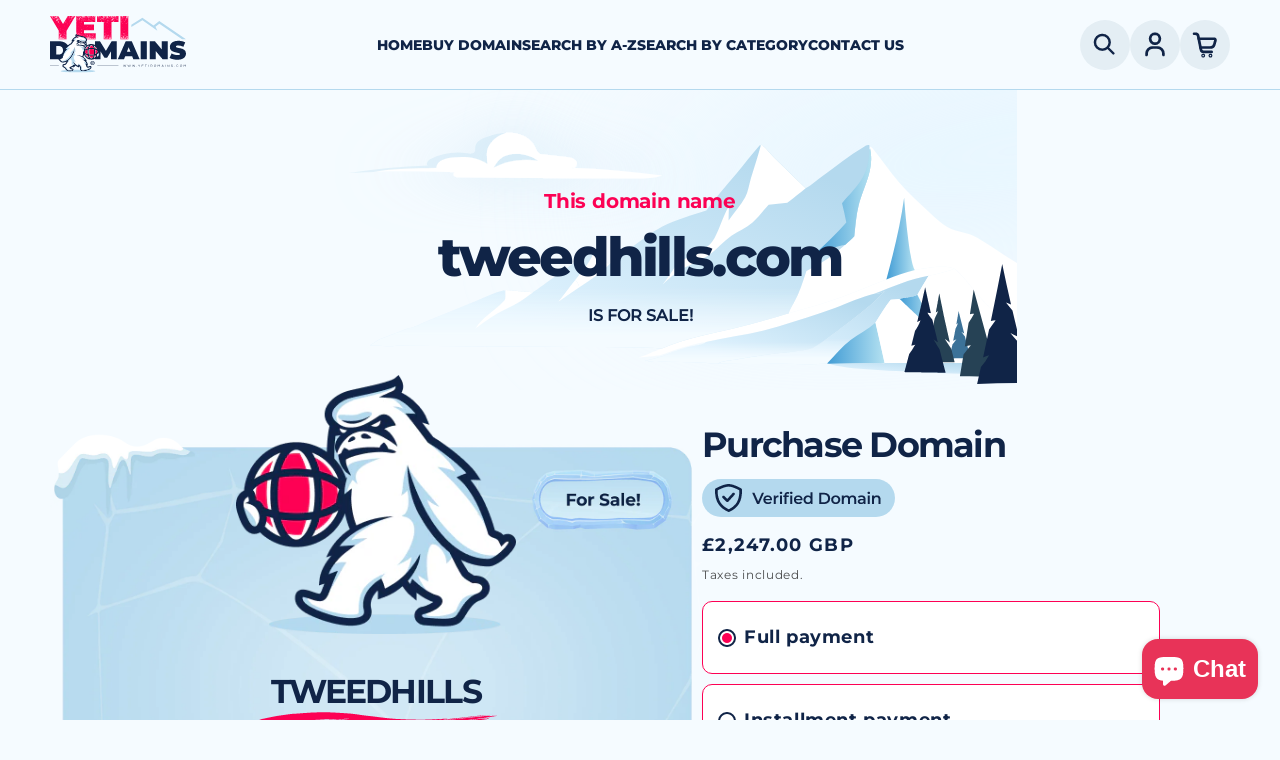

--- FILE ---
content_type: text/css
request_url: https://www.yetidomains.com/cdn/shop/t/3/assets/responsive-style.css?v=81328075730379233281764842784
body_size: -92
content:
@media (max-width:1920px){h1{font-size:clamp(36px,4.2vw,70px)!important}}@media (max-width:1280px){h5{font-size:18px}p{font-size:16px!important}.subTitle{font-size:20px;margin-bottom:16px!important}section#shopify-pc__banner{width:75%}}@media (max-width: 1024px){section#shopify-pc__banner{width:80%;right:5%}.shopify-pc__banner__dialog h2{font-size:2.6rem!important}.shopify-pc__banner__dialog p{font-size:1.4rem!important}button#shopify-pc__banner__btn-manage-prefs{font-size:1.6rem!important}}@media (max-width: 991px){h5{font-size:16px}p{font-size:14px!important}.subTitle{font-size:18px;margin-bottom:14px!important}.cart-item>td+td{padding-left:2rem}section#shopify-pc__banner{width:80%;right:5%}}@media (max-width: 768px){section#shopify-pc__banner{width:82%;right:8%}.shopify-pc__banner__dialog h2{font-size:2.4rem!important}.shopify-pc__banner__btns{gap:1.2rem!important}button#shopify-pc__banner__btn-manage-prefs{font-size:1.4rem!important}}@media (max-width: 749px){.cart-item>td+td{padding-left:0rem!important}}@media (max-width: 640px){section#shopify-pc__banner{width:82%;right:12%;max-height:max-content}.shopify-pc__banner__btns{flex-direction:column!important;justify-content:center!important;align-items:center;width:100%}button#shopify-pc__banner__btn-manage-prefs,button#shopify-pc__banner__btn-accept,button#shopify-pc__banner__btn-decline{width:100%}}@media (max-width: 575px){section#shopify-pc__banner{width:95%;right:0;max-height:max-content}}@media (max-width: 480px){.newsletter-button:hover .text{transform:translate(-35px)}.newsletter-button:hover .icon{transform:translate(82px)}.newsletter-button{padding:7px 10px}.cart-item__price-wrapper .price{font-size:14px!important;letter-spacing:0}.product-option{letter-spacing:0;font-size:12px!important}.cart-item__name{font-size:14px!important;letter-spacing:0!important}.cart-item__image{max-width:70px!important}}@media (max-width: 479px){h2{font-size:clamp(24px,2vw,30px)!important}}@media (max-width: 389px){h1{font-size:28px!important}.cart-item__price-wrapper .price{font-size:10px!important;letter-spacing:0}.cart-item__price-wrapper .price{font-size:10px!important;letter-spacing:0;line-height:1.2}.cart-item{gap:10px!important}.totals__total{font-size:16px!important;letter-spacing:0}.totals__total-value{font-size:14px!important}}
/*# sourceMappingURL=/cdn/shop/t/3/assets/responsive-style.css.map?v=81328075730379233281764842784 */


--- FILE ---
content_type: image/svg+xml
request_url: https://www.yetidomains.com/cdn/shop/files/bcg_image.svg?v=1750834122
body_size: 5280
content:
<svg xmlns="http://www.w3.org/2000/svg" fill="none" viewBox="0 0 1356 400" height="400" width="1356">
<g clip-path="url(#clip0_2076_14160)">
<g filter="url(#filter0_f_2076_14160)">
<ellipse fill="#E2F4FF" transform="rotate(-8.42924 1358.2 80.0212)" ry="109.103" rx="511.185" cy="80.0212" cx="1358.2"></ellipse>
</g>
<path fill="url(#paint0_linear_2076_14160)" d="M1179.45 364.132L1356 363.976V381.585C1314.33 380.074 1272.65 378.251 1230.97 376.219C1205.75 375.021 1124.85 373.302 1105.31 364.81C1130 364.289 1154.7 364.028 1179.45 364.132Z"></path>
<path fill="url(#paint1_linear_2076_14160)" d="M1179.45 364.132L1356 363.976V381.585C1314.33 380.074 1272.65 378.251 1230.97 376.219C1205.75 375.021 1124.85 373.302 1105.31 364.81C1130 364.289 1154.7 364.028 1179.45 364.132Z"></path>
<path fill="white" d="M870.611 349.128C870.767 349.076 870.923 349.024 871.079 348.972C873.163 348.347 875.299 347.67 877.279 346.784C878.738 346.107 880.04 345.273 881.551 344.804C881.916 344.752 882.28 344.648 882.593 344.596C882.645 344.544 882.749 344.544 882.801 344.492C883.166 344.387 883.479 344.283 883.739 344.075C914.477 330.79 949.435 324.538 981.839 316.932C1005.39 311.201 1028.73 304.793 1051.86 297.604C1074.73 291.352 1097.5 284.996 1119.9 277.077C1140.79 269.679 1161.21 260.875 1181.84 252.799C1187.99 250.09 1194.24 247.694 1200.6 245.558C1206.95 243.422 1213.36 241.546 1219.87 239.931C1231.96 237.847 1260.46 232.481 1271.92 238.108L1270.46 239.306C1259.94 242.119 1248.89 246.027 1238.16 247.59C1212.89 251.966 1189.45 262.49 1165.69 271.763C1150.06 275.201 1129.9 284.683 1114.27 290.31C1089.16 299.427 1063.42 307.398 1037.9 315.421C1006.33 325.268 973.66 328.758 941.516 335.948C918.801 339.542 900.932 346.367 880.144 353.504C873.32 354.651 866.443 355.432 859.566 356.057C856.909 356.318 854.252 356.526 851.543 356.735C858.055 354.494 864.828 352.775 870.611 349.128Z"></path>
<path fill="url(#paint2_linear_2076_14160)" d="M1238.16 247.59C1212.89 251.966 1189.45 262.49 1165.69 271.763C1170.43 272.753 1175.59 269.679 1179.97 267.908C1174.03 273.951 1168.14 280.203 1161.73 285.778C1150.74 295.311 1094.16 339.855 1084.05 343.762C1071.29 348.66 1045.5 349.754 1031.07 351.681C1013.72 353.974 996.478 356.891 979.182 359.704C973.139 360.694 961.833 361.371 956.728 364.706C985.225 365.904 1014.3 365.018 1042.85 365.07C1062.54 365.122 1083.33 366.581 1102.76 364.654L1105.26 364.914C1129.95 364.341 1154.65 364.081 1179.39 364.185C1175.64 346.159 1171.21 328.237 1167.2 310.263C1173.87 300 1179.86 289.268 1187.57 279.734L1199.56 278.64C1206.85 276.139 1216.38 277.077 1223.1 273.014C1227.79 264.417 1233.11 256.03 1238.16 247.59Z"></path>
<path fill="url(#paint3_linear_2076_14160)" d="M1238.16 247.59C1212.89 251.966 1189.45 262.49 1165.69 271.763C1170.43 272.753 1175.59 269.679 1179.97 267.908C1174.03 273.951 1168.14 280.203 1161.73 285.778C1150.74 295.311 1094.16 339.855 1084.05 343.762C1071.29 348.66 1045.5 349.754 1031.07 351.681C1013.72 353.974 996.478 356.891 979.182 359.704C973.139 360.694 961.833 361.371 956.728 364.706C985.225 365.904 1014.3 365.018 1042.85 365.07C1062.54 365.122 1083.33 366.581 1102.76 364.654L1105.26 364.914C1129.95 364.341 1154.65 364.081 1179.39 364.185C1175.64 346.159 1171.21 328.237 1167.2 310.263C1173.87 300 1179.86 289.268 1187.57 279.734L1199.56 278.64C1206.85 276.139 1216.38 277.077 1223.1 273.014C1227.79 264.417 1233.11 256.03 1238.16 247.59Z"></path>
<path fill="url(#paint4_linear_2076_14160)" d="M1167.2 310.211C1157.2 319.329 1144.8 325.216 1134.12 333.395C1122.82 342.095 1112.71 354.286 1102.81 364.602L1105.31 364.862C1130.01 364.289 1154.7 364.028 1179.45 364.133C1175.7 346.107 1171.27 328.185 1167.2 310.211Z"></path>
<path fill="url(#paint5_linear_2076_14160)" d="M1179.97 267.908C1175.59 269.68 1170.43 272.753 1165.69 271.763C1150.06 275.202 1129.9 284.684 1114.27 290.31C1089.16 299.427 1063.42 307.398 1037.9 315.421C1006.32 325.268 973.66 328.758 941.515 335.948C941.359 336.052 941.255 336.208 941.098 336.313C936.566 340.064 924.271 341.158 918.488 342.512C902.442 346.367 874.622 359.757 861.649 359.913L859.617 361.632L864.41 360.434L863.889 361.424C865.921 363.299 879.571 362.362 882.957 362.362C900.15 362.362 917.342 362.674 934.534 363.299C941.255 363.56 949.747 365.175 956.259 364.706C956.415 364.706 956.571 364.654 956.78 364.654C961.833 361.267 973.139 360.59 979.234 359.652C996.53 356.891 1013.77 353.922 1031.12 351.629C1045.55 349.754 1071.34 348.608 1084.11 343.71C1094.27 339.803 1150.79 295.26 1161.78 285.726C1168.09 280.203 1174.03 274.004 1179.97 267.908Z"></path>
<path fill="url(#paint6_linear_2076_14160)" d="M1179.97 267.908C1175.59 269.68 1170.43 272.753 1165.69 271.763C1150.06 275.202 1129.9 284.684 1114.27 290.31C1089.16 299.427 1063.42 307.398 1037.9 315.421C1006.32 325.268 973.66 328.758 941.515 335.948C941.359 336.052 941.255 336.208 941.098 336.313C936.566 340.064 924.271 341.158 918.488 342.512C902.442 346.367 874.622 359.757 861.649 359.913L859.617 361.632L864.41 360.434L863.889 361.424C865.921 363.299 879.571 362.362 882.957 362.362C900.15 362.362 917.342 362.674 934.534 363.299C941.255 363.56 949.747 365.175 956.259 364.706C956.415 364.706 956.571 364.654 956.78 364.654C961.833 361.267 973.139 360.59 979.234 359.652C996.53 356.891 1013.77 353.922 1031.12 351.629C1045.55 349.754 1071.34 348.608 1084.11 343.71C1094.27 339.803 1150.79 295.26 1161.78 285.726C1168.09 280.203 1174.03 274.004 1179.97 267.908Z"></path>
<path fill="white" d="M1187.62 279.734L1199.61 278.64C1206.9 276.139 1216.43 277.077 1223.16 273.013C1227.79 264.365 1233.11 255.977 1238.11 247.59C1248.84 245.975 1259.88 242.067 1270.41 239.306L1271.87 238.108C1279.73 243.37 1286.71 252.747 1292.97 259.885C1300.94 269.054 1308.7 279.63 1317.61 287.861C1326.41 295.936 1342.67 304.845 1356 310.993V363.976L1179.45 364.08C1175.69 346.055 1171.27 328.133 1167.25 310.159C1173.87 299.948 1179.86 289.216 1187.62 279.734Z"></path>
<path fill="url(#paint7_linear_2076_14160)" d="M1223.16 273.014C1216.38 277.025 1206.9 276.087 1199.61 278.64C1213.78 292.498 1228.52 305.471 1242.43 319.641C1236.7 303.751 1231.49 287.809 1223.16 273.014Z"></path>
<path fill="white" d="M1058.74 282.913C1066.29 269.94 1070.41 255.405 1075.15 241.234C1095 231.544 1110.57 220.812 1127.19 206.172C1131.52 202.89 1135.27 198.983 1139.07 195.128C1140.53 181.634 1141.36 167.724 1144.7 154.544C1151.1 128.859 1166.42 106.093 1160.12 78.3245L1160.07 75.6675C1162.41 75.928 1164.08 78.5329 1165.54 80.3042C1176.74 94.2143 1186.74 109.218 1198.31 122.816C1210.76 137.508 1225.5 150.688 1239.72 163.609C1247.07 170.277 1255.04 178.248 1263.69 183.041C1275.83 189.71 1290.31 189.605 1302.5 196.534C1320.79 206.954 1337.51 220.291 1355.95 230.502V310.993C1342.62 304.846 1326.36 295.937 1317.61 287.862C1308.7 279.63 1300.94 269.054 1292.97 259.885C1286.77 252.696 1279.73 243.37 1271.87 238.108C1260.35 232.482 1231.91 237.848 1219.82 239.932C1213.31 241.547 1206.9 243.422 1200.55 245.558C1194.19 247.694 1187.94 250.143 1181.79 252.8C1161.16 260.875 1140.69 269.68 1119.85 277.078C1097.5 284.996 1074.68 291.352 1051.81 297.604C1052.33 293.332 1056.7 286.872 1058.74 282.913Z"></path>
<path fill="url(#paint8_linear_2076_14160)" d="M1205.5 143.655C1200.55 180.28 1191.32 217.113 1181.84 252.8C1187.99 250.091 1194.24 247.694 1200.6 245.558C1206.95 243.422 1213.36 241.547 1219.87 239.932C1213.05 233.003 1206.43 157.461 1205.5 143.655Z"></path>
<path fill="url(#paint9_linear_2076_14160)" d="M1159.18 73.6876C1156.26 72.9061 1154.7 74.1044 1152.2 75.5631C1132.71 86.9725 1114.48 101.508 1096.4 115.001C1089.32 120.263 1081.92 126.879 1074.26 131.099C1060.61 118.179 1047.07 105.05 1033.73 91.7655C1028.1 86.0348 1022.06 77.8033 1015.81 73.1145L1014.4 73.8439L1013.05 73.5313C1002.21 85.5138 992.415 98.7987 982.047 111.198C968.554 127.348 953.915 143.342 941.776 160.587C922.448 166.943 901.296 172.569 883.218 182.103C867.641 190.335 852.637 202.421 838.258 212.684C829.453 218.988 821.117 226.751 812.104 232.586C806.895 228.679 796.996 219.145 791.057 218.259L789.598 216.592C779.439 217.842 723.955 261.5 710.566 269.784C698.427 268.742 686.184 268.012 674.045 266.658C673.941 270.774 674.254 275.567 673.368 279.526C673.42 275.671 673.368 271.815 673.212 267.96L672.222 267.022C659.718 269.888 646.746 276.504 634.816 281.349L570.631 307.555C563.181 310.68 552.084 317.036 544.374 317.714L505.509 332.822C501.445 335.687 497.225 338.24 493.005 340.793C504.623 341.21 517.856 342.356 529.422 340.949L763.914 342.825C791.734 342.825 819.554 342.981 847.375 343.346C858.94 343.606 871.079 343.294 882.541 344.544C913.539 330.894 948.965 324.591 981.787 316.88C1005.34 311.149 1028.67 304.741 1051.81 297.552C1052.28 293.28 1056.7 286.82 1058.74 282.86C1066.29 269.888 1070.41 255.353 1075.15 241.182C1095 231.492 1110.57 220.76 1127.19 206.12C1131.52 202.838 1135.27 198.931 1139.07 195.075C1140.53 181.582 1141.36 167.672 1144.7 154.491C1151.1 128.807 1166.42 106.04 1160.12 78.2722L1159.13 80.0435L1159.18 73.6876Z"></path>
<path fill="url(#paint10_linear_2076_14160)" d="M1159.18 73.6876C1156.26 72.9061 1154.7 74.1044 1152.2 75.5631C1132.71 86.9725 1114.48 101.508 1096.4 115.001C1089.32 120.263 1081.92 126.879 1074.26 131.099C1060.61 118.179 1047.07 105.05 1033.73 91.7655C1028.1 86.0348 1022.06 77.8033 1015.81 73.1145L1014.4 73.8439L1013.05 73.5313C1002.21 85.5138 992.415 98.7987 982.047 111.198C968.554 127.348 953.915 143.342 941.776 160.587C922.448 166.943 901.296 172.569 883.218 182.103C867.641 190.335 852.637 202.421 838.258 212.684C829.453 218.988 821.117 226.751 812.104 232.586C806.895 228.679 796.996 219.145 791.057 218.259L789.598 216.592C779.439 217.842 723.955 261.5 710.566 269.784C698.427 268.742 686.184 268.012 674.045 266.658C673.941 270.774 674.254 275.567 673.368 279.526C673.42 275.671 673.368 271.815 673.212 267.96L672.222 267.022C659.718 269.888 646.746 276.504 634.816 281.349L570.631 307.555C563.181 310.68 552.084 317.036 544.374 317.714L505.509 332.822C501.445 335.687 497.225 338.24 493.005 340.793C504.623 341.21 517.856 342.356 529.422 340.949L763.914 342.825C791.734 342.825 819.554 342.981 847.375 343.346C858.94 343.606 871.079 343.294 882.541 344.544C913.539 330.894 948.965 324.591 981.787 316.88C1005.34 311.149 1028.67 304.741 1051.81 297.552C1052.28 293.28 1056.7 286.82 1058.74 282.86C1066.29 269.888 1070.41 255.353 1075.15 241.182C1095 231.492 1110.57 220.76 1127.19 206.12C1131.52 202.838 1135.27 198.931 1139.07 195.075C1140.53 181.582 1141.36 167.672 1144.7 154.491C1151.1 128.807 1166.42 106.04 1160.12 78.2722L1159.13 80.0435L1159.18 73.6876Z"></path>
<path fill="url(#paint11_linear_2076_14160)" d="M1160.12 78.2722L1159.13 80.0435C1157.62 116.512 1144.49 125.785 1122.71 151.001C1124.69 159.493 1126.93 168.037 1128.44 176.633C1115.42 191.898 1100.52 204.766 1086.4 218.884C1099.27 214.664 1113.91 208.256 1127.14 206.172C1131.46 202.89 1135.22 198.983 1139.02 195.128C1140.48 181.634 1141.31 167.724 1144.64 154.543C1151.11 128.807 1166.42 106.04 1160.12 78.2722Z"></path>
<path fill="white" d="M1074.21 131.099C1060.56 118.179 1047.01 105.05 1033.68 91.7655C1028.05 86.0348 1022.01 77.8033 1015.75 73.1145L1014.35 73.8439C1010.54 88.5875 1005.54 103.071 1001.22 117.658C998.927 125.525 997.468 135.944 993.613 143.082C987.674 154.074 978.504 163.556 971.471 173.976C971.627 167.464 971.523 160.743 972.201 154.283C966.834 162.775 963.5 172.673 959.645 181.947C956.727 188.876 954.071 196.222 949.486 202.213C940.212 214.404 918.227 222.375 904.63 229.252C897.596 239.411 890.772 249.778 883.322 259.625C896.346 247.434 907.026 238.056 924.01 231.7C931.095 227.063 939.535 224.615 946.36 219.353C956.415 211.59 964.698 201.431 975.222 194.19C984.339 187.938 994.967 183.822 1003.41 176.581C1011.33 169.756 1017.58 160.587 1024.87 153.033L1049.77 150.323C1058.16 144.332 1066.13 137.559 1074.21 131.099Z"></path>
<path fill="white" d="M767.144 253.112C759.33 262.75 752.14 272.962 744.273 282.548C753.495 275.931 762.82 269.523 772.198 263.167C771.989 258.999 769.489 256.29 767.144 253.112Z"></path>
<path fill="white" d="M710.618 269.784C698.479 268.742 686.236 268.012 674.097 266.658C673.993 270.773 674.306 275.566 673.42 279.526C661.906 293.384 643.203 302.241 633.93 318.026C643.255 311.045 652.841 304.012 662.896 298.125C671.44 293.176 680.661 289.424 689.258 284.527C696.76 280.307 703.689 274.837 710.618 269.784Z"></path>
<path fill="white" d="M812.105 232.586C806.895 228.679 796.997 219.145 791.057 218.259C785.639 231.075 775.637 242.276 767.092 253.113C769.489 256.291 771.938 259.052 772.146 263.168C786.056 254.415 798.299 245.506 810.542 234.462L812.105 232.586Z"></path>
<path fill="#3C7298" d="M1265.83 358C1275.15 357.776 1284.51 357.524 1293.83 357.3C1291.43 347.785 1289.04 338.269 1286.64 328.781C1285.05 326.71 1283.5 324.611 1281.97 322.484C1283.18 323.239 1284.39 323.995 1285.63 324.751C1283.12 314.843 1280.64 304.908 1278.13 295C1277.17 300.821 1276.16 306.643 1275.12 312.464C1275.9 311.904 1276.65 311.317 1277.43 310.729C1276.42 313.332 1275.3 315.851 1274.03 318.342C1273.02 323.687 1271.98 329.005 1270.91 334.351C1272.3 333.763 1273.68 333.175 1275.07 332.587C1273.39 334.938 1271.66 337.233 1269.87 339.472C1268.57 345.657 1267.22 351.843 1265.83 358Z"></path>
<path fill="#264255" d="M1279.83 381.695C1297.08 381.809 1314.22 381.924 1329.83 382C1319.29 343.333 1308.78 304.667 1298.23 266C1296.62 277.02 1294.94 288.003 1293.25 298.985C1295.09 298.642 1296.97 298.451 1298.85 298.451C1296.62 302.569 1294.17 306.573 1291.49 310.425C1289.84 320.949 1288.15 331.436 1286.46 341.961C1289.03 341.083 1291.75 340.55 1294.48 340.397C1291.22 344.477 1287.96 348.558 1284.7 352.638C1283.09 362.323 1281.48 372.009 1279.83 381.695Z"></path>
<path fill="#102447" d="M1302.83 392C1326.83 391.046 1350.83 390.588 1374.83 390.55C1370.18 373.955 1365.67 357.284 1361.4 340.612C1356.59 335.157 1351.9 329.663 1347.24 324.093C1351.02 326.001 1354.84 327.908 1358.65 329.816C1355.64 317.913 1352.78 306.01 1349.95 294.07C1346.94 290.598 1344.08 287.012 1341.33 283.35C1343.58 284.189 1345.83 285.066 1348.04 285.906C1343.92 267.975 1339.99 250.007 1336.29 232C1334.27 242.491 1332.25 252.982 1330.19 263.435C1327.25 278.352 1324.2 293.268 1321.11 308.147C1323.24 307.804 1325.38 307.46 1327.52 307.155C1324.69 311.237 1321.79 315.243 1318.78 319.21C1316.15 331.685 1313.48 344.122 1310.77 356.559C1313.44 355.567 1316.11 354.575 1318.78 353.583C1315.65 359.191 1311.99 364.494 1307.94 369.454C1306.23 377.007 1304.51 384.484 1302.83 392Z"></path>
<path fill="#264255" d="M1233.83 362.735C1245.55 362.811 1259 362.886 1272.83 363C1271.32 357.018 1269.84 350.998 1268.41 345.016C1265.35 340.7 1262.44 336.271 1259.68 331.765C1261.95 333.431 1264.18 335.059 1266.44 336.725C1261.3 314.918 1256.62 292.997 1252.35 271C1250.87 279.519 1249.36 288.037 1247.77 296.518C1248.8 295.988 1249.82 295.458 1250.84 294.928C1249.36 298.259 1247.85 301.515 1246.23 304.771C1242.45 324.156 1238.33 343.502 1233.83 362.735Z"></path>
<path fill="#102447" d="M1205.83 376.161C1224.15 376.428 1242.51 376.733 1260.83 377C1258.1 366.699 1255.44 356.398 1252.83 346.058C1250.06 341.633 1247.36 337.131 1244.79 332.552C1246.68 333.888 1248.58 335.261 1250.47 336.596C1248.01 326.524 1245.58 316.452 1243.23 306.38C1240.73 303.404 1238.49 300.275 1236.48 296.956C1238.03 297.147 1239.63 297.337 1241.18 297.528C1238.56 286.044 1235.99 274.522 1233.56 263C1230.18 278.49 1226.62 293.942 1222.94 309.355C1224.42 308.669 1225.86 307.944 1227.34 307.257C1225.55 312.141 1223.13 316.795 1220.09 321.03C1218.46 327.707 1216.79 334.345 1215.09 341.022C1216.79 340.526 1218.5 340.068 1220.24 339.725C1217.82 344.036 1215.12 348.195 1212.2 352.163C1210.12 360.137 1207.99 368.149 1205.83 376.161Z"></path>
<g filter="url(#filter1_d_2076_14160)">
<path fill="white" d="M765.872 103.858C764.639 104.592 763.2 104.674 761.843 103.694C763.2 103.776 764.557 103.817 765.872 103.858C768.462 102.347 770.271 98.102 768.504 95.1631C765.872 90.8362 760.076 89.8566 755.019 89.3259C745.029 88.2646 734.997 87.2033 725.007 86.1012C722.869 85.8563 720.69 85.6114 718.882 84.5093C715.88 82.6316 714.77 78.9171 713.249 75.774C708.151 65.2018 696.476 58.8749 684.759 57.4054C681.552 56.9972 678.304 56.9156 675.097 57.0788C665.765 60.0178 657.502 65.5692 652.075 74.3861C647.553 82.1418 649.608 90.3056 650.019 98.4694C636.452 89.081 619.185 88.2646 603.563 89.8974C595.752 90.7138 582.596 93.1629 581.774 103.776C554.146 104.388 525.615 104.062 498.44 108.96C534.372 108.103 574.497 108.388 606.523 109.654C606.852 109.572 607.181 109.572 607.551 109.695C607.222 109.695 606.852 109.654 606.523 109.654C605.002 110.103 604.18 112.797 605.372 114.226C606.811 115.981 609.401 116.144 611.662 116.185C689.898 117.205 768.092 117.818 846.328 118.022C858.703 118.063 871.324 118.022 883 113.981C844.149 108.756 805.052 105.368 765.872 103.858ZM658.365 103.449C662.394 95.857 667.903 88.8361 676.701 86.6319C691.09 82.9582 705.479 86.2237 717.402 93.9793C697.503 91.3261 676.166 93.2854 658.365 103.449Z"></path>
</g>
<path fill="#B4D9EE" d="M676.551 86.937C667.706 89.1083 662.167 96.1958 658.116 103.816C676.014 93.6148 697.466 91.6483 717.472 94.3112C705.485 86.5273 691.018 83.2498 676.551 86.937Z" opacity="0.3"></path>
<path fill="#B4D9EE" d="M674.836 57C666.344 57.452 657.893 59.63 649.73 62.2189C642.55 64.5201 634.305 68.6295 633.689 76.1497C633.525 78.2044 633.976 80.4234 632.951 82.2315C631.187 85.4368 626.592 85.0259 623.023 84.4506C606.203 81.7384 588.481 84.5739 573.384 92.4639C569.938 94.272 567.231 100.395 571.087 100.806C535.602 102.203 500.157 105.408 465 110.504C475.42 109.97 486.743 109.559 498.475 109.271C525.592 104.34 554.103 104.669 581.63 104.052C582.451 93.3679 595.578 90.9023 603.373 90.0804C618.962 88.4367 636.192 89.2586 649.73 98.7101C649.319 90.4914 647.268 82.2726 651.781 74.4648C657.237 65.5475 665.483 59.9587 674.836 57Z" opacity="0.3"></path>
</g>
<defs>
<filter color-interpolation-filters="sRGB" filterUnits="userSpaceOnUse" height="732.799" width="1481.84" y="-286.378" x="617.284" id="filter0_f_2076_14160">
<feFlood result="BackgroundImageFix" flood-opacity="0"></feFlood>
<feBlend result="shape" in2="BackgroundImageFix" in="SourceGraphic" mode="normal"></feBlend>
<feGaussianBlur result="effect1_foregroundBlur_2076_14160" stdDeviation="117.5"></feGaussianBlur>
</filter>
<filter color-interpolation-filters="sRGB" filterUnits="userSpaceOnUse" height="207.028" width="530.56" y="-16" x="425.44" id="filter1_d_2076_14160">
<feFlood result="BackgroundImageFix" flood-opacity="0"></feFlood>
<feColorMatrix result="hardAlpha" values="0 0 0 0 0 0 0 0 0 0 0 0 0 0 0 0 0 0 127 0" type="matrix" in="SourceAlpha"></feColorMatrix>
<feOffset></feOffset>
<feGaussianBlur stdDeviation="36.5"></feGaussianBlur>
<feComposite operator="out" in2="hardAlpha"></feComposite>
<feColorMatrix values="0 0 0 0 0.776471 0 0 0 0 0.894118 0 0 0 0 0.956863 0 0 0 0.6 0" type="matrix"></feColorMatrix>
<feBlend result="effect1_dropShadow_2076_14160" in2="BackgroundImageFix" mode="normal"></feBlend>
<feBlend result="shape" in2="effect1_dropShadow_2076_14160" in="SourceGraphic" mode="normal"></feBlend>
</filter>
<linearGradient gradientUnits="userSpaceOnUse" y2="358.187" x2="1222.31" y1="383.065" x1="1220.38" id="paint0_linear_2076_14160">
<stop stop-color="#E2F4FF"></stop>
<stop stop-color="#B4D9EE" offset="0.9993"></stop>
</linearGradient>
<linearGradient gradientUnits="userSpaceOnUse" y2="380.555" x2="1276.44" y1="376.306" x1="1276.44" id="paint1_linear_2076_14160">
<stop stop-opacity="0" stop-color="#F4FBFF"></stop>
<stop stop-color="#F4FBFF" offset="1"></stop>
</linearGradient>
<linearGradient gradientUnits="userSpaceOnUse" y2="237.513" x2="1149.98" y1="375.573" x1="1085.9" id="paint2_linear_2076_14160">
<stop stop-color="#E2F4FF"></stop>
<stop stop-color="#B4D9EE" offset="0.9993"></stop>
</linearGradient>
<linearGradient gradientUnits="userSpaceOnUse" y2="358.74" x2="1148.84" y1="330.252" x1="1148.84" id="paint3_linear_2076_14160">
<stop stop-opacity="0" stop-color="#F4FBFF"></stop>
<stop stop-color="#F4FBFF" offset="1"></stop>
</linearGradient>
<linearGradient gradientUnits="userSpaceOnUse" y2="337.537" x2="1102.81" y1="337.537" x1="1179.44" id="paint4_linear_2076_14160">
<stop stop-color="#B4E1F1"></stop>
<stop stop-color="#419CD5" offset="1"></stop>
</linearGradient>
<linearGradient gradientUnits="userSpaceOnUse" y2="249.098" x2="1048.09" y1="372.935" x1="1006.65" id="paint5_linear_2076_14160">
<stop stop-color="#E2F4FF"></stop>
<stop stop-color="#B4D9EE" offset="0.9993"></stop>
</linearGradient>
<linearGradient gradientUnits="userSpaceOnUse" y2="359.121" x2="1078.3" y1="335.744" x1="1078.3" id="paint6_linear_2076_14160">
<stop stop-opacity="0" stop-color="#F4FBFF"></stop>
<stop stop-color="#F4FBFF" offset="1"></stop>
</linearGradient>
<linearGradient gradientUnits="userSpaceOnUse" y2="296.328" x2="1199.61" y1="296.328" x1="1242.43" id="paint7_linear_2076_14160">
<stop stop-color="#B4E1F1"></stop>
<stop stop-color="#419CD5" offset="1"></stop>
</linearGradient>
<linearGradient gradientUnits="userSpaceOnUse" y2="198.229" x2="1181.84" y1="198.229" x1="1219.87" id="paint8_linear_2076_14160">
<stop stop-color="#B4E1F1"></stop>
<stop stop-color="#419CD5" offset="1"></stop>
</linearGradient>
<linearGradient gradientUnits="userSpaceOnUse" y2="46.3355" x2="944.08" y1="367.362" x1="799.888" id="paint9_linear_2076_14160">
<stop stop-color="#E2F4FF"></stop>
<stop stop-color="#B4D9EE" offset="0.9993"></stop>
</linearGradient>
<linearGradient gradientUnits="userSpaceOnUse" y2="328.661" x2="949.42" y1="263.165" x1="949.42" id="paint10_linear_2076_14160">
<stop stop-opacity="0" stop-color="#F4FBFF"></stop>
<stop stop-color="#F4FBFF" offset="1"></stop>
</linearGradient>
<linearGradient gradientUnits="userSpaceOnUse" y2="148.58" x2="1086.4" y1="148.58" x1="1161.6" id="paint11_linear_2076_14160">
<stop stop-color="#B4E1F1"></stop>
<stop stop-color="#419CD5" offset="1"></stop>
</linearGradient>
<clipPath id="clip0_2076_14160">
<rect fill="white" height="574" width="1425"></rect>
</clipPath>
</defs>
</svg>


--- FILE ---
content_type: image/svg+xml
request_url: https://www.yetidomains.com/cdn/shop/files/footer-logo.svg?v=1750758395&width=205
body_size: 221834
content:
<svg xmlns="http://www.w3.org/2000/svg" fill="none" viewBox="0 0 207 87" height="87" width="207">
<path fill="#FD0154" d="M25.2786 22.6752V35.5863H13.3504V22.5275L0 0H12.5888L19.8191 12.302L27.0953 0H38.6198L25.2786 22.6752Z"></path>
<path fill="#FD0154" d="M69.5597 26.5421V35.5955H40.1338V0H68.8991V9.05346H51.8693V13.2249H66.8346V21.8723H51.8693V26.5513H69.5597V26.5421Z"></path>
<path fill="#FD0154" d="M81.8457 9.30264H71.4774V0H104.133V9.30264H93.7739V35.5863H81.8457V9.30264Z"></path>
<path fill="#FD0154" d="M107.216 0H119.144V35.5955H107.216V0Z"></path>
<path fill="#FFA4C2" d="M46.4376 29.2459L46.4468 29.126L46.364 29.1813L46.4376 29.2459Z"></path>
<path fill="#FFA4C2" d="M48.1716 27.7783L48.1624 27.8983L48.2452 27.8521L48.1716 27.7783Z"></path>
<path fill="#FFA4C2" d="M48.3918 25.0928L48.3826 25.2127L48.4654 25.1666L48.3918 25.0928Z"></path>
<path fill="#FFA4C2" d="M46.7037 28.5908C46.7037 28.5723 46.7037 28.5446 46.7037 28.5262C46.6945 28.4985 46.6576 28.4985 46.6392 28.4893C46.6484 28.5262 46.676 28.5631 46.7037 28.5908Z"></path>
<path fill="#FFA4C2" d="M46.6393 27.2616L46.6854 27.1508L46.6025 27.1416L46.6393 27.2616Z"></path>
<path fill="#FFA4C2" d="M46.4283 27.751L46.3823 27.8617L46.4559 27.8802L46.4283 27.751Z"></path>
<path fill="#FFA4C2" d="M46.2814 32.0974C46.2998 32.0697 46.3182 32.0328 46.3366 32.0051C46.3458 32.0051 46.355 31.9959 46.3642 31.9959C46.3458 31.9867 46.3274 31.9682 46.309 31.959C46.2998 32.0051 46.2906 32.0513 46.2814 32.0974Z"></path>
<path fill="#FFA4C2" d="M46.7955 28.7293C46.7771 28.7016 46.7587 28.6739 46.7311 28.637C46.7219 28.6185 46.7127 28.6 46.6943 28.5908C46.6943 28.6185 46.6943 28.6554 46.7035 28.6831C46.7311 28.7016 46.7679 28.72 46.7955 28.7293Z"></path>
<path fill="#FFA4C2" d="M47.0064 31.6367C46.988 31.6644 46.9696 31.7013 46.9512 31.729C46.9512 31.7567 46.9512 31.7659 46.9512 31.7844C46.9604 31.7844 46.9696 31.7752 46.9788 31.7752C46.988 31.729 46.9972 31.6829 47.0064 31.6367Z"></path>
<path fill="#FFA4C2" d="M46.942 31.7842C46.7493 31.858 46.5566 31.9226 46.364 31.9964C46.5933 32.1626 46.9053 32.827 46.942 31.7842Z"></path>
<path fill="#FFA4C2" d="M48.5844 26.8651L48.6581 26.8743L48.6304 26.7451L48.5844 26.8651Z"></path>
<path fill="#FFA4C2" d="M47.2815 30.3447C47.2998 30.4186 47.4834 30.3909 47.5935 30.4093C47.4742 30.1971 47.3641 29.994 47.2448 29.791C47.2448 29.9756 47.2356 30.1694 47.2815 30.3447Z"></path>
<path fill="#FFA4C2" d="M47.153 29.6426C47.1715 29.6703 47.1899 29.698 47.2175 29.7349C47.2267 29.7533 47.2359 29.7718 47.2451 29.7902C47.2451 29.7626 47.2451 29.7256 47.2451 29.6979C47.2083 29.6703 47.1807 29.6518 47.153 29.6426Z"></path>
<path fill="#FFA4C2" d="M47.9974 32.578L47.9698 32.458L47.9238 32.5688L47.9974 32.578Z"></path>
<path fill="#FFA4C2" d="M47.9238 26.8008L47.9606 26.9208L48.0066 26.81L47.9238 26.8008Z"></path>
<path fill="#FFA4C2" d="M47.6118 32.0698C47.6301 32.0606 47.6484 32.0513 47.6667 32.0421C47.6941 31.9867 47.7215 31.9313 47.7398 31.876C47.7033 31.9129 47.6667 31.9498 47.621 31.9867C47.621 32.0236 47.6118 32.0513 47.6118 32.0698Z"></path>
<path fill="#FFA4C2" d="M47.9513 31.4148C47.8779 31.5624 47.8045 31.7193 47.7403 31.8762C47.8687 31.747 47.9972 31.627 48.1256 31.4978C48.0614 31.4701 47.9605 31.3871 47.9513 31.4148Z"></path>
<path fill="#FFA4C2" d="M48.4009 30.7871C48.3367 30.5748 48.2541 30.3718 48.1624 30.1318C48.0798 30.2887 47.933 30.4456 47.9513 30.5102C47.9972 30.6856 48.1073 30.8332 48.2082 30.9624C48.2266 30.9901 48.4009 30.8055 48.4009 30.7871Z"></path>
<path fill="#FFA4C2" d="M47.7036 26.1913L47.7772 26.2005L47.7496 26.0713L47.7036 26.1913Z"></path>
<path fill="#FFA4C2" d="M41.5835 30.8793C41.6111 30.8885 41.6387 30.8885 41.6664 30.8977C41.6571 30.8885 41.6479 30.87 41.6387 30.8516C41.6295 30.8516 41.6019 30.87 41.5835 30.8793Z"></path>
<path fill="#FFA4C2" d="M47.2632 25.85L47.3368 25.8592L47.3092 25.7393L47.2632 25.85Z"></path>
<path fill="#FFA4C2" d="M47.4738 27.9355C47.4555 27.9448 47.4281 27.9448 47.4006 27.9448C47.3915 28.074 47.3732 28.2124 47.3641 28.3416C47.3915 28.3601 47.4189 28.3785 47.4555 28.3878C47.4372 28.3601 47.4189 28.3324 47.3915 28.3047C47.4098 28.2032 47.4189 28.1017 47.4372 28.0001C47.4555 27.9817 47.4647 27.954 47.4738 27.9355Z"></path>
<path fill="#FFA4C2" d="M44.6851 27.1143L44.6022 27.1604L44.6759 27.2342L44.6851 27.1143Z"></path>
<path fill="#FFA4C2" d="M45.3641 28.1567L45.2812 28.1475L45.318 28.2674L45.3641 28.1567Z"></path>
<path fill="#FFA4C2" d="M43.7397 28.1665C43.7856 28.3141 43.8223 28.471 43.8682 28.6187C43.9141 28.4618 43.9691 28.3141 44.015 28.1572C43.9233 28.1572 43.8315 28.1572 43.7397 28.1665Z"></path>
<path fill="#FFA4C2" d="M45.2629 25.3887C45.1987 25.4071 45.1436 25.4533 45.0794 25.481C45.0977 25.5179 45.1253 25.6009 45.1436 25.5917C45.2078 25.5732 45.2629 25.5363 45.3271 25.4994C45.3088 25.4625 45.2812 25.3887 45.2629 25.3887Z"></path>
<path fill="#FFA4C2" d="M45.1067 26.8096C45.0792 26.8465 45.0335 26.8834 45.0335 26.9111C45.0427 27.0126 45.0701 27.1049 45.0884 27.1972C45.1158 27.1603 45.1615 27.1234 45.1615 27.0957C45.1615 26.9941 45.125 26.9019 45.1067 26.8096Z"></path>
<path fill="#FFA4C2" d="M43.9416 27.0586C43.8866 27.0955 43.8223 27.1324 43.7673 27.1693C43.7948 27.2063 43.8223 27.2801 43.8407 27.2709C43.9049 27.2524 43.96 27.197 44.015 27.1601C43.9967 27.1324 43.9691 27.0955 43.9416 27.0586Z"></path>
<path fill="#FFA4C2" d="M43.9327 28.7293C43.9143 28.7017 43.8959 28.674 43.8775 28.6371C43.8775 28.6278 43.8683 28.6186 43.8683 28.6094C43.8591 28.6371 43.8499 28.6555 43.8499 28.674C43.8683 28.7017 43.9051 28.7201 43.9327 28.7293Z"></path>
<path fill="#FFA4C2" d="M43.3453 24.0596L43.2993 24.1795L43.373 24.1888L43.3453 24.0596Z"></path>
<path fill="#FFA4C2" d="M43.3269 26.7725L43.3177 26.8924L43.4005 26.8463L43.3269 26.7725Z"></path>
<path fill="#FFA4C2" d="M43.3546 29.5877L43.3638 29.4678L43.281 29.5139L43.3546 29.5877Z"></path>
<path fill="#FFA4C2" d="M43.7858 25.4072L43.7397 25.518L43.8134 25.5272L43.7858 25.4072Z"></path>
<path fill="#FFA4C2" d="M43.6207 30.1964L43.5471 30.1318L43.5379 30.2518L43.6207 30.1964Z"></path>
<path fill="#FFA4C2" d="M46.6393 29.9476L46.6854 29.8368L46.6025 29.8184L46.6393 29.9476Z"></path>
<path fill="#FFA4C2" d="M43.2993 27.8066L43.3361 27.9266L43.3822 27.8159L43.2993 27.8066Z"></path>
<path fill="#FFA4C2" d="M45.9419 25.7949L45.9787 25.9149L46.0247 25.8042L45.9419 25.7949Z"></path>
<path fill="#FFA4C2" d="M45.9787 27.9266L46.0247 27.8159L45.9419 27.8066L45.9787 27.9266Z"></path>
<path fill="#FFA4C2" d="M45.566 26.4404L45.4831 26.4958L45.5567 26.5604L45.566 26.4404Z"></path>
<path fill="#FFA4C2" d="M44.2903 26.2842C44.3086 26.3119 44.3269 26.3396 44.3543 26.3765C44.3726 26.3857 44.3909 26.3857 44.4183 26.3949C44.4092 26.3765 44.4 26.358 44.3817 26.3396C44.3452 26.3119 44.3177 26.3026 44.2903 26.2842Z"></path>
<path fill="#FFA4C2" d="M46.878 30.9256L46.8872 30.8057L46.8044 30.8518L46.878 30.9256Z"></path>
<path fill="#FFA4C2" d="M46.8044 25.8225L46.878 25.8871L46.8872 25.7764L46.8044 25.8225Z"></path>
<path fill="#FFA4C2" d="M45.5475 27.0869L45.5014 27.1977L45.5751 27.2069L45.5475 27.0869Z"></path>
<path fill="#FFA4C2" d="M45.5843 28.831L45.5014 28.8125L45.5383 28.9417L45.5843 28.831Z"></path>
<path fill="#FFA4C2" d="M44.5288 26.6063C44.5564 26.5509 44.5931 26.4955 44.6206 26.4494C44.5472 26.4309 44.4738 26.4125 44.4004 26.3848C44.4554 26.4586 44.4921 26.5324 44.5288 26.6063Z"></path>
<path fill="#FFA4C2" d="M45.2447 29.625C45.2263 29.6527 45.2079 29.6804 45.1895 29.7173C45.1895 29.7173 45.1803 29.7173 45.1803 29.7265C45.1895 29.7357 45.2079 29.745 45.2171 29.7634C45.2263 29.7173 45.2355 29.6711 45.2447 29.625Z"></path>
<path fill="#FFA4C2" d="M44.2994 30.4187C44.3179 30.391 44.3363 30.3633 44.3547 30.3264C44.3455 30.308 44.3363 30.2987 44.3271 30.2803C44.3179 30.3356 44.3086 30.3818 44.2994 30.4187Z"></path>
<path fill="#FFA4C2" d="M44.7858 29.3757C44.7766 29.3572 44.7674 29.348 44.7582 29.3296C44.7949 29.145 44.8316 28.9512 44.8775 28.7666C44.7766 28.8497 44.6757 28.9327 44.5747 29.0158L44.538 28.9789C44.538 29.0065 44.538 29.025 44.538 29.0527C44.4921 29.0988 44.4463 29.1358 44.4004 29.1819C44.4463 29.2188 44.4921 29.265 44.538 29.3019C44.538 29.3296 44.538 29.348 44.538 29.3757C44.5472 29.3757 44.5564 29.3757 44.5747 29.3757C44.5655 29.6156 44.2719 29.7264 44.2352 29.9571C44.2352 29.9663 44.2352 29.9663 44.2352 29.9663C44.2352 30.0033 44.2352 30.0402 44.2444 30.0771C44.2444 30.0863 44.2444 30.0956 44.2444 30.1048C44.2628 30.1602 44.2903 30.2155 44.327 30.2801C44.6114 30.0955 44.8867 29.911 45.1711 29.7264C45.0427 29.6064 44.9142 29.4864 44.7858 29.3757Z"></path>
<path fill="#FFA4C2" d="M47.5294 27.8438C47.511 27.8714 47.4926 27.9084 47.4834 27.936C47.4926 27.936 47.5018 27.936 47.5018 27.9268C47.511 27.9176 47.5202 27.8714 47.5294 27.8438Z"></path>
<path fill="#FFA4C2" d="M53.2272 34.2762L53.3101 34.2301L53.2364 34.1562L53.2272 34.2762Z"></path>
<path fill="#FFA4C2" d="M64.1645 34.7463C64.1645 34.7278 64.1645 34.7094 64.1645 34.6909L64.1186 34.7463C64.2562 34.5156 64.3847 34.2756 64.5223 34.0449C64.6049 33.9064 64.6783 33.768 64.7609 33.6296C64.6416 33.5281 64.5315 33.3435 64.4122 33.3343C64.3296 33.325 64.2379 33.5465 64.1553 33.685C64.0819 33.8142 64.0085 33.9526 63.9351 34.1003C63.8525 33.9526 63.7791 33.8142 63.6965 33.6757C63.6782 33.6665 63.6506 33.6665 63.6323 33.6573C63.6415 33.6757 63.6506 33.7034 63.6598 33.7219C63.7424 33.8695 63.825 34.008 63.8984 34.1464L63.9259 34.1003C63.9259 34.414 63.9259 34.7186 63.9259 35.0324L63.8892 35.0877C63.8984 35.0877 63.9167 35.0877 63.9259 35.0877C63.9259 35.1154 63.9259 35.1431 63.9259 35.1616C63.9259 35.2169 63.9259 35.2631 63.9259 35.3185C63.9167 35.3369 63.8984 35.3554 63.8892 35.3738C63.8984 35.3923 63.9167 35.42 63.9259 35.4477C63.9259 35.4938 63.9259 35.5399 63.9259 35.5861H64.9444C64.8251 35.0139 64.6141 34.6171 64.1645 34.7463Z"></path>
<path fill="#FFA4C2" d="M66.3207 33.4452C66.128 33.3991 65.9262 33.3253 65.7335 33.3437C65.6601 33.353 65.5959 33.6114 65.5316 33.759L65.5041 33.7129C65.4215 33.8052 65.3298 33.8975 65.2472 33.9805C65.238 34.0267 65.2288 34.0728 65.2197 34.1189C65.238 34.082 65.2564 34.0543 65.2747 34.0267C65.3573 33.9436 65.4399 33.8513 65.5316 33.7682C65.5959 33.9159 65.6876 34.0913 65.7427 34.2205C65.7427 34.2297 65.7518 34.2481 65.761 34.2574C65.7794 34.3035 65.7794 34.3312 65.7702 34.3497C65.4491 34.9957 65.9354 35.0326 66.0546 35.3279C66.0822 35.1064 66.073 34.8019 66.1556 34.6819C66.229 34.5804 66.4217 34.6727 66.5685 34.6911C66.8621 34.1374 66.2381 33.9251 66.3207 33.4452Z"></path>
<path fill="#FFA4C2" d="M54.0898 34.2387L54.1634 34.2571L54.1358 34.1279L54.0898 34.2387Z"></path>
<path fill="#FFA4C2" d="M63.6048 33.6386C63.614 33.6479 63.6232 33.6479 63.6416 33.6479C63.6232 33.6109 63.6048 33.574 63.5956 33.5371C63.5956 33.574 63.5956 33.6202 63.6048 33.6386Z"></path>
<path fill="#FFA4C2" d="M67.2934 31.8949C67.275 31.9042 67.3025 32.0887 67.3025 32.1902C67.4126 32.1256 67.5227 32.0703 67.6328 32.0057C67.642 31.9318 67.6512 31.858 67.642 31.7842C67.5227 31.8119 67.4035 31.8396 67.2934 31.8949Z"></path>
<path fill="#FFA4C2" d="M66.3851 33.3164C66.3667 33.3533 66.3483 33.381 66.3299 33.4087C66.3299 33.4179 66.3299 33.4272 66.3299 33.4456C66.3391 33.4456 66.3483 33.4548 66.3575 33.4548C66.3667 33.4087 66.3759 33.3626 66.3851 33.3164Z"></path>
<path fill="#FFA4C2" d="M67.7064 31.6367C67.688 31.6644 67.6696 31.7013 67.6512 31.729C67.6512 31.7475 67.6512 31.7659 67.6512 31.7844C67.6604 31.7844 67.6696 31.7752 67.6788 31.7752C67.688 31.729 67.6972 31.6829 67.7064 31.6367Z"></path>
<path fill="#FFA4C2" d="M69.5591 32.5317V32.4395C69.495 32.5225 69.4402 32.5963 69.3762 32.6794C69.3762 32.6886 69.3762 32.7071 69.3762 32.7163C69.3853 32.7163 69.3945 32.7255 69.4036 32.7255C69.4585 32.6609 69.5042 32.5963 69.5591 32.5317Z"></path>
<path fill="#FFA4C2" d="M69.5597 33.6208C69.523 33.5654 69.4863 33.5101 69.4496 33.4547C69.4496 33.4178 69.4496 33.3901 69.4496 33.3532C69.4404 33.3532 69.4221 33.3532 69.4129 33.3532C69.4037 33.1409 69.3854 32.9286 69.3762 32.7164C69.2844 32.6887 69.1835 32.661 69.0918 32.6425C69.1376 32.4857 69.1743 32.3288 69.2202 32.1719C68.7981 32.2642 68.3761 32.3565 67.954 32.458C68.3852 32.7348 68.9725 32.4949 69.211 33.3624C69.2019 33.3624 69.1927 33.3624 69.1835 33.3624C69.2019 33.3808 69.211 33.4085 69.2294 33.427C69.2202 33.4362 69.211 33.4547 69.1927 33.4639C69.1652 33.4916 69.1468 33.5101 69.1193 33.547C68.9082 33.8884 68.8165 34.6267 68.321 34.0915L68.3485 34.0361C68.3302 34.0361 68.3118 34.0361 68.2935 34.0361C68.1834 33.7961 68.0733 33.5562 67.9723 33.3162C67.954 33.5562 67.9356 33.7869 67.9081 34.0269C67.8989 34.0269 67.8806 34.0269 67.8714 34.0269C67.8714 34.0453 67.8714 34.073 67.8714 34.0915C67.6604 34.1192 67.4402 34.1468 67.2291 34.1838C67.3759 34.3591 67.5319 34.5345 67.6787 34.7098C67.6695 34.7283 67.6604 34.7375 67.6512 34.7559L67.6879 34.719C67.6879 34.8298 67.6971 34.9313 67.6971 35.042C67.6879 35.042 67.6695 35.042 67.6604 35.042C67.6328 35.0605 67.6145 35.0789 67.587 35.0974C67.4769 35.0974 67.3576 35.0974 67.2475 35.0882C67.2475 35.0697 67.2475 35.0513 67.2475 35.0328L67.2108 35.0882C67.0273 34.9959 66.8346 34.9036 66.6511 34.8113C66.6235 34.7744 66.6052 34.7375 66.5777 34.7006H66.5685C66.5593 34.719 66.5593 34.7375 66.541 34.7559C66.5777 34.7744 66.6144 34.7929 66.6511 34.8113C66.7795 35.0051 66.8988 35.1897 67.0273 35.3743L66.9906 35.4296C66.9997 35.4296 67.0089 35.4296 67.0273 35.4296C67.0273 35.485 67.0273 35.5404 67.0273 35.605H69.5597V33.6208Z"></path>
<path fill="#FFA4C2" d="M67.6603 31.9873C67.6512 31.9965 67.642 31.9965 67.6328 32.0058C67.6328 32.015 67.6328 32.0242 67.6328 32.0427C67.7154 32.1811 67.798 32.3288 67.8714 32.4672C67.8989 32.4672 67.9264 32.458 67.954 32.4487C67.9356 32.4395 67.9173 32.4303 67.8989 32.4211C67.8255 32.2734 67.7429 32.135 67.6603 31.9873Z"></path>
<path fill="#FFA4C2" d="M69.2847 31.5625C69.2571 31.5717 69.2203 31.5717 69.1927 31.581C69.2203 31.5902 69.2387 31.5902 69.2663 31.5994C69.2571 31.7748 69.2479 31.9409 69.2387 32.1162C69.2295 32.1347 69.2295 32.1531 69.2203 32.1716C69.2387 32.1716 69.2479 32.1624 69.2663 32.1624C69.2663 31.9593 69.2755 31.7655 69.2847 31.5625Z"></path>
<path fill="#FFA4C2" d="M47.5201 32.5502C47.5476 32.3933 47.5843 32.2272 47.6118 32.0703C47.5109 32.1165 47.4008 32.1718 47.2999 32.218C47.3733 32.3287 47.4467 32.4395 47.5201 32.5502Z"></path>
<path fill="#FFA4C2" d="M66.5685 29.7632C66.5501 29.754 66.5409 29.7355 66.5226 29.7263L66.4951 29.7724C66.4951 29.717 66.5042 29.6617 66.5042 29.6063C66.4951 29.5694 66.4675 29.5325 66.4584 29.4863C66.3574 29.7263 66.2382 29.957 66.1739 30.2246C66.1556 30.3077 66.3207 30.4738 66.3941 30.603C66.385 30.4277 66.3483 30.2339 66.3666 30.0677C66.3758 29.9847 66.4217 29.9109 66.4584 29.837C66.4767 29.8093 66.4859 29.7909 66.4951 29.7632C66.5226 29.7632 66.5501 29.7632 66.5685 29.7632Z"></path>
<path fill="#FFA4C2" d="M66.807 29.7539C66.7245 29.7539 66.6511 29.7631 66.5685 29.7631C66.6419 29.8277 66.7061 29.8923 66.7795 29.9569C66.7887 29.8923 66.7979 29.8277 66.807 29.7539Z"></path>
<path fill="#FFA4C2" d="M66.3483 32.4582C66.3941 32.3659 66.4767 32.2275 66.4675 32.1998C66.2473 31.7753 66.0088 31.3692 65.7518 30.917C65.7335 31.1385 65.6693 31.3692 65.7151 31.4523C65.9078 31.8122 66.1372 32.126 66.3483 32.4582Z"></path>
<path fill="#FFA4C2" d="M51.3924 29.7256C51.4016 29.7256 51.4108 29.7164 51.42 29.7164C51.42 29.7072 51.42 29.698 51.42 29.6887C51.3924 29.6703 51.3647 29.661 51.3279 29.6426C51.3555 29.6703 51.3739 29.698 51.3924 29.7256Z"></path>
<path fill="#FFA4C2" d="M65.8622 30.1964L65.7886 30.1318L65.7794 30.2518L65.8622 30.1964Z"></path>
<path fill="#FFA4C2" d="M65.2926 28.0647C65.2743 28.037 65.256 28.0093 65.2286 27.9816C65.2011 27.9355 65.1737 27.8894 65.1463 27.834C65.1646 27.8986 65.1828 27.954 65.2011 28.0186C65.2286 28.0278 65.2651 28.0462 65.2926 28.0647Z"></path>
<path fill="#FFA4C2" d="M65.9996 27.8983L66.0824 27.8521L66.0088 27.7783L65.9996 27.8983Z"></path>
<path fill="#FFA4C2" d="M51.9427 30.2335C51.9518 29.9936 51.961 29.7536 51.961 29.5137C51.7775 29.5783 51.6032 29.6521 51.4197 29.7167C51.4013 29.7998 51.4013 29.8828 51.4013 29.9659C51.5848 30.0582 51.7591 30.1412 51.9427 30.2335Z"></path>
<path fill="#FFA4C2" d="M69.1195 28.1572C69.1011 28.1941 69.0735 28.2311 69.0458 28.268C69.0643 28.268 69.0735 28.268 69.0919 28.268C69.1103 28.2495 69.1103 28.1941 69.1195 28.1572Z"></path>
<path fill="#FFA4C2" d="M67.1098 27.4834C67.1375 27.5203 67.1559 27.5572 67.1835 27.5849C67.1835 27.5665 67.1835 27.5388 67.1835 27.5203C67.1651 27.5019 67.1282 27.4926 67.1098 27.4834Z"></path>
<path fill="#FFA4C2" d="M67.2753 27.723C67.2569 27.6953 67.2385 27.6676 67.2109 27.6399C67.2017 27.6214 67.1925 27.603 67.174 27.5938C67.174 27.6214 67.174 27.6491 67.1833 27.686C67.2109 27.6953 67.2477 27.7137 67.2753 27.723Z"></path>
<path fill="#FFA4C2" d="M64.5498 26.5697C64.6141 26.5881 64.6783 26.6343 64.7333 26.6251C64.77 26.6158 64.7976 26.5789 64.8251 26.542H64.5682C64.5682 26.5512 64.559 26.5604 64.5498 26.5697Z"></path>
<path fill="#FFA4C2" d="M51.3463 30.0862C51.3647 30.0585 51.3831 30.0216 51.4015 29.9939C51.4015 29.9847 51.4015 29.9755 51.4015 29.9663C51.3923 29.9663 51.3831 29.957 51.3739 29.957C51.3647 29.9939 51.3555 30.0401 51.3463 30.0862Z"></path>
<path fill="#FFA4C2" d="M49.6396 28.4248C49.6304 28.5725 49.5846 28.7663 49.6213 28.8678C49.6763 29.0062 49.7864 29.0893 49.8782 29.1816C49.8598 29.0339 49.8415 28.8862 49.8048 28.757C49.7681 28.6371 49.6947 28.5356 49.6396 28.4248Z"></path>
<path fill="#FFA4C2" d="M50.0066 30.0307C50.0342 30.0491 50.0617 30.0584 50.0984 30.0768C50.08 30.0491 50.0617 30.0215 50.0342 29.9845C49.9883 29.7261 49.9424 29.4677 49.9057 29.2093C49.8965 29.2001 49.8874 29.1909 49.8874 29.1816C49.8874 29.2001 49.8965 29.2186 49.8965 29.237C49.9332 29.5046 49.9699 29.7631 50.0066 30.0307Z"></path>
<path fill="#FFA4C2" d="M50.0153 27.6131C49.9971 27.5762 49.9696 27.5301 49.9513 27.4932C49.9239 27.5855 49.8873 27.6685 49.8782 27.7608C49.869 27.7885 49.9148 27.8439 49.9422 27.8808C49.9696 27.7885 49.9879 27.6962 50.0153 27.6131Z"></path>
<path fill="#FFA4C2" d="M50.3737 25.7666L50.3645 25.8866L50.4473 25.8404L50.3737 25.7666Z"></path>
<path fill="#FFA4C2" d="M49.3004 27.4834C49.282 27.5203 49.2543 27.5572 49.2267 27.5941C49.2451 27.5941 49.2543 27.5941 49.2727 27.5941C49.2912 27.5757 49.2912 27.5203 49.3004 27.4834Z"></path>
<path fill="#FFA4C2" d="M50.4014 28.2401L50.4106 28.1201L50.3278 28.1663L50.4014 28.2401Z"></path>
<path fill="#FFA4C2" d="M50.2271 28.859L50.1535 28.7852L50.1443 28.9051L50.2271 28.859Z"></path>
<path fill="#FFA4C2" d="M68.9633 28.4064C68.9817 28.3788 69.0001 28.3418 69.0185 28.3142C69.0277 28.2957 69.0369 28.2772 69.0554 28.2588C69.0369 28.2588 69.0185 28.268 69.0001 28.268C68.9817 28.3142 68.9725 28.3603 68.9633 28.4064Z"></path>
<path fill="#FFA4C2" d="M48.4376 28.4805C48.3917 28.6374 48.3459 28.8035 48.2908 28.9604C48.4193 29.0065 48.5477 29.0619 48.6762 29.108C48.5936 28.905 48.511 28.6927 48.4376 28.4805Z"></path>
<path fill="#FFA4C2" d="M48.6581 30.2245L48.6304 30.1045L48.5844 30.2152L48.6581 30.2245Z"></path>
<path fill="#FFA4C2" d="M47.9054 29.4309C48.1899 29.5601 48.3183 29.4494 48.2541 29.0156C48.0614 29.1356 47.8779 29.2556 47.6852 29.3755C47.7586 29.394 47.832 29.4032 47.9054 29.4309Z"></path>
<path fill="#FFA4C2" d="M48.2541 29.0152C48.2634 29.006 48.2726 29.006 48.2818 28.9968C48.2818 28.9876 48.291 28.9691 48.291 28.9599C48.2726 28.9506 48.2541 28.9506 48.2449 28.9414C48.2449 28.9783 48.2449 28.9875 48.2541 29.0152Z"></path>
<path fill="#FFA4C2" d="M49.1441 27.7326C49.1625 27.7049 49.181 27.668 49.1994 27.6403C49.2086 27.6219 49.2178 27.6034 49.2362 27.585C49.2178 27.585 49.1994 27.5942 49.181 27.5942C49.1625 27.6496 49.1533 27.6865 49.1441 27.7326Z"></path>
<path fill="#FFA4C2" d="M69.4404 28.748C69.4404 28.8126 69.4312 28.8773 69.4312 28.9511C69.4769 28.9419 69.5135 28.9326 69.5592 28.9234V28.8311C69.5135 28.8034 69.4769 28.7757 69.4404 28.748Z"></path>
<path fill="#FFA4C2" d="M68.6801 26.5619V26.542H68.6605L68.6801 26.5619Z"></path>
<path fill="#FFA4C2" d="M65.027 27.3911C65.027 27.3819 64.9628 27.4188 64.9261 27.428C64.9995 27.5572 65.0729 27.6864 65.1463 27.8249C65.1096 27.6864 65.0729 27.5388 65.027 27.3911Z"></path>
<path fill="#FFA4C2" d="M69.312 26.9206C69.3211 26.9022 69.2753 26.7914 69.2385 26.6807C69.1651 26.773 69.0826 26.8376 69.0367 26.9483C69.0183 27.0037 69.0642 27.1329 69.0826 27.2252C69.1651 27.1236 69.2477 27.0314 69.312 26.9206Z"></path>
<path fill="#FFA4C2" d="M69.4955 30.7965C69.5139 30.7781 69.5415 30.7596 69.5599 30.7412V30.5935C69.5323 30.5474 69.5139 30.5012 69.4863 30.4551C69.4863 30.5751 69.4863 30.6858 69.4955 30.7965Z"></path>
<path fill="#FFA4C2" d="M50.8418 30.5936L50.851 30.4736L50.7682 30.5198L50.8418 30.5936Z"></path>
<path fill="#FFA4C2" d="M50.4654 29.4121C50.4838 29.3844 50.5022 29.3475 50.5206 29.3198C50.5206 29.2921 50.5298 29.2552 50.5298 29.2275C50.5206 29.246 50.5022 29.2645 50.493 29.2737C50.4838 29.3291 50.4746 29.366 50.4654 29.4121Z"></path>
<path fill="#FFA4C2" d="M50.8326 29.7725L50.7866 29.8832L50.8602 29.8924L50.8326 29.7725Z"></path>
<path fill="#FFA4C2" d="M50.676 29.0432C50.6394 28.997 50.6028 28.9509 50.5754 28.8955C50.5663 29.0063 50.548 29.117 50.5388 29.2277C50.5845 29.1724 50.6303 29.1078 50.676 29.0432Z"></path>
<path fill="#FFA4C2" d="M50.3922 27.4189L50.3461 27.5297L50.4198 27.5389L50.3922 27.4189Z"></path>
<path fill="#FFA4C2" d="M50.851 25.7764L50.7682 25.8225L50.8418 25.8871L50.851 25.7764Z"></path>
<path fill="#FFA4C2" d="M69.3945 30.3076C69.4129 30.3353 69.4314 30.363 69.459 30.3999C69.4682 30.4184 69.4774 30.4368 69.4866 30.4553C69.4866 30.4184 69.4866 30.3907 69.4866 30.3538C69.4498 30.3445 69.4222 30.3261 69.3945 30.3076Z"></path>
<path fill="#FFA4C2" d="M112.428 24.8167L112.501 24.8813L112.511 24.7705L112.428 24.8167Z"></path>
<path fill="#FFA4C2" d="M112.712 25.4619C112.685 25.4988 112.639 25.5357 112.639 25.5634C112.648 25.6557 112.675 25.7572 112.694 25.8495C112.721 25.8126 112.767 25.7757 112.767 25.748C112.767 25.6465 112.73 25.5542 112.712 25.4619Z"></path>
<path fill="#FFA4C2" d="M112.685 26.5512L112.768 26.505L112.694 26.4404L112.685 26.5512Z"></path>
<path fill="#FFA4C2" d="M112.914 28.4521L112.905 28.5721L112.988 28.526L112.914 28.4521Z"></path>
<path fill="#FFA4C2" d="M112.208 28.8401L112.281 28.9139L112.29 28.7939L112.208 28.8401Z"></path>
<path fill="#FFA4C2" d="M112.786 31.092C112.804 31.0643 112.822 31.0274 112.841 30.9997C112.85 30.9813 112.859 30.9628 112.878 30.9443C112.859 30.9443 112.841 30.9536 112.813 30.9536C112.804 30.9997 112.795 31.0459 112.786 31.092Z"></path>
<path fill="#FFA4C2" d="M113.29 31.6921C113.318 31.646 113.345 31.5999 113.382 31.5537C113.345 31.5814 113.299 31.6183 113.263 31.6368C113.189 31.7475 113.116 31.849 113.043 31.9598C113.033 32.0059 113.024 32.0521 113.015 32.0982C113.033 32.0705 113.052 32.0336 113.07 32.0059C113.134 31.9044 113.217 31.7937 113.29 31.6921Z"></path>
<path fill="#FFA4C2" d="M112.942 30.8428C112.923 30.8797 112.896 30.9166 112.877 30.9535C112.896 30.9535 112.905 30.9535 112.923 30.9443C112.933 30.9351 112.933 30.8705 112.942 30.8428Z"></path>
<path fill="#FFA4C2" d="M114.052 31.8856C114.006 31.5072 113.951 31.1196 113.905 30.7412C113.731 31.0181 113.547 31.2857 113.373 31.5626C113.428 31.5164 113.492 31.4795 113.538 31.5072C113.722 31.581 113.887 31.7472 114.052 31.8856Z"></path>
<path fill="#FFA4C2" d="M113.299 30.0491C113.345 30.1506 113.382 30.2521 113.427 30.3536C113.427 30.2336 113.427 30.1137 113.427 30.0029C113.382 30.0122 113.345 30.0306 113.299 30.0491Z"></path>
<path fill="#FFA4C2" d="M113.465 30.4273C113.611 30.5011 113.749 30.5842 113.896 30.658C113.868 30.4273 113.841 30.1965 113.813 29.9658C113.703 30.1135 113.584 30.2704 113.465 30.4273Z"></path>
<path fill="#FFA4C2" d="M113.428 30.3447C113.428 30.3816 113.428 30.4278 113.428 30.4647C113.437 30.4462 113.456 30.437 113.465 30.4186C113.465 30.4186 113.465 30.4186 113.456 30.4186C113.456 30.4001 113.437 30.3724 113.428 30.3447Z"></path>
<path fill="#FFA4C2" d="M113.896 30.6582C113.896 30.6859 113.905 30.7136 113.905 30.7413C113.914 30.7228 113.933 30.7043 113.942 30.6859C113.933 30.6767 113.914 30.6674 113.896 30.6582Z"></path>
<path fill="#FFA4C2" d="M116.135 28.3883C116.052 28.2406 115.979 28.1022 115.896 27.9638C115.878 27.9545 115.859 27.9545 115.832 27.9453C115.841 27.9638 115.85 27.9915 115.859 28.0099C115.942 28.1576 116.025 28.296 116.098 28.4437C116.116 28.6652 116.125 28.8774 116.144 29.0989C116.153 29.1174 116.153 29.1358 116.162 29.1543C116.162 29.1543 116.162 29.1451 116.171 29.1451C116.162 28.8867 116.144 28.6375 116.135 28.3883Z"></path>
<path fill="#FFA4C2" d="M116.392 30.446C116.392 30.4184 116.392 30.3814 116.383 30.3538C116.355 30.3353 116.328 30.3261 116.291 30.3076C116.309 30.3353 116.328 30.363 116.355 30.3999C116.374 30.4184 116.383 30.4276 116.392 30.446Z"></path>
<path fill="#FFA4C2" d="M115.355 28.166C115.337 28.2029 115.318 28.2398 115.3 28.2675C115.309 28.2675 115.318 28.2675 115.327 28.2583C115.346 28.2491 115.346 28.2029 115.355 28.166Z"></path>
<path fill="#FFA4C2" d="M113.07 29.292C113.051 29.3197 113.033 29.3566 113.015 29.3843C112.997 29.4027 112.978 29.4212 112.96 29.4304C112.987 29.4304 113.015 29.4304 113.042 29.4212C113.051 29.3843 113.061 29.3381 113.07 29.292Z"></path>
<path fill="#FFA4C2" d="M116.337 29.6342C116.281 29.4773 116.226 29.3204 116.162 29.1543C116.089 29.265 116.015 29.385 115.951 29.4958C116.08 29.5419 116.208 29.5881 116.337 29.6342Z"></path>
<path fill="#FFA4C2" d="M116.465 30.557C116.438 30.5201 116.419 30.4832 116.392 30.4463C116.392 30.4647 116.392 30.4924 116.392 30.5109C116.401 30.5386 116.438 30.5386 116.465 30.557Z"></path>
<path fill="#FFA4C2" d="M115.3 28.2676C115.281 28.2676 115.254 28.2768 115.235 28.2768C115.162 28.3876 115.089 28.4983 115.015 28.5998C115.006 28.646 114.997 28.6921 114.988 28.7382C115.006 28.7106 115.024 28.6736 115.043 28.646C115.116 28.5444 115.19 28.4337 115.272 28.323C115.281 28.3137 115.291 28.2953 115.3 28.2676Z"></path>
<path fill="#FFA4C2" d="M115.419 25.0747C115.4 24.9824 115.373 24.8901 115.355 24.7979C115.327 24.8348 115.281 24.8717 115.281 24.8994C115.291 24.9917 115.318 25.0839 115.345 25.1762C115.373 25.1485 115.391 25.1116 115.419 25.0747Z"></path>
<path fill="#FFA4C2" d="M112.217 29.5045C112.263 29.6706 112.308 29.8275 112.354 29.9936L112.327 30.0305C112.354 30.049 112.382 30.0582 112.419 30.0767C112.4 30.049 112.382 30.0213 112.364 29.9936C112.565 29.809 112.758 29.6152 112.96 29.4307C112.712 29.4584 112.464 29.4768 112.217 29.5045Z"></path>
<path fill="#FFA4C2" d="M115.19 29.5318L115.116 29.458L115.107 29.578L115.19 29.5318Z"></path>
<path fill="#FFA4C2" d="M115.089 27.4746L115.126 27.5946L115.172 27.4838L115.089 27.4746Z"></path>
<path fill="#FFA4C2" d="M116.392 26.4958L116.465 26.5604L116.474 26.4404L116.392 26.4958Z"></path>
<path fill="#FFA4C2" d="M111.373 27.8342C111.391 27.8711 111.418 27.9542 111.437 27.945C111.501 27.9357 111.565 27.8896 111.62 27.8527C111.602 27.8158 111.574 27.7327 111.556 27.7419C111.492 27.7604 111.437 27.7973 111.373 27.8342Z"></path>
<path fill="#FFA4C2" d="M111.125 25.7949L111.162 25.9149L111.208 25.8042L111.125 25.7949Z"></path>
<path fill="#FFA4C2" d="M111.18 29.5877L111.189 29.4678L111.107 29.5139L111.18 29.5877Z"></path>
<path fill="#FFA4C2" d="M111.125 28.4805L111.162 28.6004L111.208 28.4897L111.125 28.4805Z"></path>
<path fill="#FFA4C2" d="M111.63 28.7939L111.547 28.8401L111.621 28.9139L111.63 28.7939Z"></path>
<path fill="#FFA4C2" d="M41.8588 31.4056C41.8129 31.2395 41.767 31.0733 41.7211 30.9165C41.7028 30.9165 41.6844 30.9072 41.6661 30.9072C41.6753 30.9257 41.6844 30.9441 41.7028 30.9626C41.7487 31.1287 41.7854 31.2856 41.8312 31.4517C41.9597 31.461 42.0882 31.4702 42.2166 31.4702C42.2258 31.461 42.2258 31.4425 42.235 31.4333C42.2258 31.4425 42.2074 31.4425 42.1983 31.4517C42.0881 31.4333 41.9689 31.4148 41.8588 31.4056Z"></path>
<path fill="#FFA4C2" d="M110.969 26.4404L110.886 26.4958L110.96 26.5604L110.969 26.4404Z"></path>
<path fill="#FFA4C2" d="M109.776 29.966C109.803 29.8829 109.831 29.7999 109.858 29.7168C109.794 29.7629 109.721 29.7999 109.657 29.846C109.693 29.8737 109.73 29.9198 109.776 29.966Z"></path>
<path fill="#FFA4C2" d="M111.841 24.8813L111.85 24.7705L111.767 24.8167L111.841 24.8813Z"></path>
<path fill="#FFA4C2" d="M110.684 25.4619L110.721 25.5819L110.767 25.4711L110.684 25.4619Z"></path>
<path fill="#FFA4C2" d="M110.666 27.8342L110.74 27.9081L110.749 27.7881L110.666 27.8342Z"></path>
<path fill="#FFA4C2" d="M110.767 29.8368L110.684 29.8184L110.721 29.9476L110.767 29.8368Z"></path>
<path fill="#FFA4C2" d="M114.676 27.29C114.602 27.4562 114.501 27.613 114.465 27.7976C114.446 27.8807 114.556 28.0283 114.612 28.1391C114.685 28.0468 114.758 27.9545 114.85 27.8345C114.768 27.5946 114.722 27.4377 114.676 27.29Z"></path>
<path fill="#FFA4C2" d="M114.052 26.1084L113.969 26.1545L114.043 26.2284L114.052 26.1084Z"></path>
<path fill="#FFA4C2" d="M114.171 28.6182C114.153 28.6459 114.134 28.6828 114.116 28.7105C114.125 28.7289 114.125 28.7566 114.134 28.7843C114.134 28.7751 114.144 28.7658 114.144 28.7566C114.153 28.7105 114.162 28.6643 114.171 28.6182Z"></path>
<path fill="#FFA4C2" d="M114.125 28.7852C114.07 28.9144 114.024 29.0436 113.969 29.182C114.061 29.2097 114.144 29.2281 114.235 29.2558C114.199 29.0897 114.162 28.9328 114.125 28.7852Z"></path>
<path fill="#FFA4C2" d="M113.584 28.8311C113.556 28.868 113.511 28.9141 113.52 28.9418C113.529 29.0341 113.565 29.1264 113.593 29.2094C113.62 29.1725 113.639 29.1356 113.666 29.0987C113.639 29.0064 113.611 28.9233 113.584 28.8311Z"></path>
<path fill="#FFA4C2" d="M113.437 26.0158C113.437 25.9973 113.354 25.9789 113.318 25.9512C113.309 26.0435 113.281 26.145 113.29 26.2373C113.299 26.3111 113.345 26.3665 113.409 26.4864C113.418 26.2926 113.437 26.1542 113.437 26.0158Z"></path>
<path fill="#FFA4C2" d="M114.272 24.7705L114.189 24.8167L114.263 24.8813L114.272 24.7705Z"></path>
<path fill="#FFA4C2" d="M112.043 27.9266L112.089 27.8159L112.006 27.8066L112.043 27.9266Z"></path>
<path fill="#FFA4C2" d="M112.088 26.0625C111.987 26.2009 111.813 26.3209 111.795 26.4778C111.776 26.6347 111.923 26.8285 112.052 27.17C112.088 26.9208 112.134 26.7639 112.134 26.607C112.143 26.4317 112.107 26.2471 112.088 26.0625Z"></path>
<path fill="#FFA4C2" d="M114.758 25.748C114.749 25.6557 114.721 25.5542 114.703 25.4619C114.676 25.4988 114.63 25.5357 114.63 25.5634C114.639 25.6557 114.666 25.7572 114.685 25.8495C114.703 25.8126 114.758 25.7757 114.758 25.748Z"></path>
<path fill="#FFA4C2" d="M113.088 25.1487L113.162 25.2225L113.171 25.1025L113.088 25.1487Z"></path>
<path fill="#FFA4C2" d="M114.758 30.3167C114.657 30.1136 114.556 29.9106 114.474 29.7168C114.355 29.7722 114.29 29.8091 114.226 29.846C114.345 30.049 114.456 30.2613 114.584 30.4459C114.593 30.4736 114.694 30.3628 114.758 30.3167Z"></path>
<path fill="#FFA4C2" d="M111.831 24.0596L111.785 24.1795L111.859 24.1888L111.831 24.0596Z"></path>
<path fill="#FFA4C2" d="M41.0692 27.3916C41.051 27.3639 41.0327 27.3362 41.0052 27.3085C40.9869 27.2993 40.9687 27.2993 40.9412 27.29C40.9504 27.3085 40.9595 27.327 40.9778 27.3454C41.0052 27.3546 41.0418 27.3731 41.0692 27.3916Z"></path>
<path fill="#FFA4C2" d="M40.7302 27.2155C40.8036 27.2432 40.877 27.2616 40.9504 27.2801C40.9137 27.2063 40.8678 27.1324 40.8311 27.0586C40.7944 27.114 40.7577 27.1693 40.7302 27.2155Z"></path>
<path fill="#FFA4C2" d="M40.9226 26.1455C40.8952 26.1824 40.8495 26.2193 40.8495 26.2563C40.8586 26.3485 40.886 26.4408 40.9135 26.5331C40.9409 26.4962 40.9683 26.4593 40.9866 26.4316C40.9683 26.3301 40.9409 26.2378 40.9226 26.1455Z"></path>
<path fill="#FFA4C2" d="M40.9596 29.6895C40.8128 29.8371 40.6659 29.9848 40.5191 30.1324C40.6751 30.0863 40.8403 30.0401 40.9963 29.9848C40.9871 29.8925 40.9687 29.791 40.9596 29.6895Z"></path>
<path fill="#FFA4C2" d="M41.363 29.1631C41.3356 29.2554 41.299 29.3384 41.2899 29.4307C41.2807 29.4584 41.3265 29.5138 41.3539 29.5507C41.3813 29.4584 41.4088 29.3753 41.4362 29.2831C41.4088 29.2461 41.3905 29.2092 41.363 29.1631Z"></path>
<path fill="#FFA4C2" d="M42.8865 28.7852L42.8773 28.9051L42.9601 28.859L42.8865 28.7852Z"></path>
<path fill="#FFA4C2" d="M42.9417 27.1508L42.8589 27.1416L42.8957 27.2616L42.9417 27.1508Z"></path>
<path fill="#FFA4C2" d="M40.4919 28.5727L40.5011 28.4619L40.4182 28.5081L40.4919 28.5727Z"></path>
<path fill="#FFA4C2" d="M40.4182 26.1545L40.4919 26.2284L40.5011 26.1084L40.4182 26.1545Z"></path>
<path fill="#FFA4C2" d="M41.3266 28.4621C41.2532 28.4436 41.1798 28.4251 41.1064 28.3975C41.1431 28.4713 41.1889 28.5451 41.2256 28.619C41.2623 28.5728 41.2899 28.5174 41.3266 28.4621Z"></path>
<path fill="#FFA4C2" d="M41.4003 24.1245L41.3174 24.1152L41.3542 24.2352L41.4003 24.1245Z"></path>
<path fill="#FFA4C2" d="M41.1059 28.4062C41.0968 28.3877 41.0876 28.3693 41.0694 28.3508C41.0419 28.3324 41.0145 28.3139 40.9779 28.3047C40.9962 28.3324 41.0145 28.3601 41.0419 28.397C41.0693 28.3877 41.0876 28.397 41.1059 28.4062Z"></path>
<path fill="#FFA4C2" d="M41.3358 30.2518L41.4186 30.1964L41.345 30.1318L41.3358 30.2518Z"></path>
<path fill="#FFA4C2" d="M41.9509 27.3909C41.9324 27.3632 41.914 27.3355 41.8864 27.3079C41.8772 27.2894 41.868 27.2709 41.8496 27.2617C41.8496 27.2894 41.8496 27.3171 41.8588 27.354C41.8864 27.354 41.9232 27.3725 41.9509 27.3909Z"></path>
<path fill="#FFA4C2" d="M42.8405 29.8459L42.9142 29.9198L42.9234 29.7998L42.8405 29.8459Z"></path>
<path fill="#FFA4C2" d="M42.0333 28.2401L42.0425 28.1201L41.9597 28.1663L42.0333 28.2401Z"></path>
<path fill="#FFA4C2" d="M42.0056 32.5317C42.0239 32.5687 42.0514 32.6517 42.0698 32.6425C42.134 32.624 42.1891 32.5871 42.2533 32.5502C42.2349 32.5133 42.2074 32.4395 42.1891 32.4395C42.1248 32.4579 42.0606 32.4948 42.0056 32.5317Z"></path>
<path fill="#FFA4C2" d="M42.9415 30.7139C42.813 30.7416 42.657 30.7046 42.5745 30.8062C42.4368 30.9723 42.3451 31.203 42.2441 31.4245C42.4277 31.3414 42.6203 31.2768 42.7947 31.1476C42.8681 31.083 42.8864 30.8615 42.9415 30.7139Z"></path>
<path fill="#FFA4C2" d="M41.7853 27.1514C41.813 27.1883 41.8314 27.2252 41.859 27.2529C41.859 27.2344 41.859 27.2067 41.859 27.1883C41.8406 27.1606 41.8038 27.1606 41.7853 27.1514Z"></path>
<path fill="#FFA4C2" d="M42.2166 24.2069L42.2995 24.1607L42.2258 24.0869L42.2166 24.2069Z"></path>
<path fill="#FFA4C2" d="M42.6387 25.518L42.7123 25.5272L42.6847 25.4072L42.6387 25.518Z"></path>
<path fill="#FFA4C2" d="M42.2808 29.274C42.3634 29.2371 42.446 29.2002 42.5286 29.1725C42.5102 29.0249 42.4919 28.9326 42.4735 28.8311C42.4001 28.9049 42.3175 28.9695 42.2533 29.0618C42.2441 29.0987 42.2717 29.2002 42.2808 29.274Z"></path>
<path fill="#FFA4C2" d="M42.4001 26.1545L42.4738 26.2284L42.483 26.1084L42.4001 26.1545Z"></path>
<path fill="#FFA4C2" d="M42.0149 30.2801L42.0609 30.1694L41.978 30.1602L42.0149 30.2801Z"></path>
<path fill="#FFA4C2" d="M118.41 24.5395L118.493 24.4933L118.419 24.4287L118.41 24.5395Z"></path>
<path fill="#FFA4C2" d="M117.585 28.2127L117.557 28.0928L117.511 28.2035L117.585 28.2127Z"></path>
<path fill="#FFA4C2" d="M116.63 24.7891L116.667 24.909L116.713 24.7983L116.63 24.7891Z"></path>
<path fill="#FFA4C2" d="M117.86 26.7638C117.997 26.7268 118.135 26.6899 118.282 26.6438C118.3 26.6253 118.318 26.6161 118.328 26.5976C118.3 26.5976 118.273 26.5976 118.245 26.5976C118.126 26.6346 118.007 26.6715 117.887 26.7084C117.805 26.57 117.731 26.4223 117.649 26.2839C117.603 26.0439 117.566 25.804 117.52 25.5732C117.428 25.6009 117.337 25.6286 117.254 25.6563C117.172 25.7486 117.08 25.8316 116.997 25.9239C116.988 25.9701 116.979 26.0162 116.97 26.0624C116.988 26.0255 117.006 25.9978 117.025 25.9701C117.107 25.8778 117.199 25.7855 117.282 25.7024C117.355 25.6748 117.419 25.6378 117.493 25.6102C117.529 25.8501 117.575 26.0901 117.612 26.3392C117.704 26.4777 117.777 26.6161 117.86 26.7638Z"></path>
<path fill="#FFA4C2" d="M116.685 28.2401L116.695 28.1201L116.612 28.1663L116.685 28.2401Z"></path>
<path fill="#FFA4C2" d="M118.722 32.9932C118.74 33.0209 118.759 33.0485 118.786 33.0855C118.814 33.067 118.841 33.0485 118.868 33.0393C118.85 33.0393 118.832 33.0393 118.814 33.0485C118.777 33.0301 118.75 33.0116 118.722 32.9932Z"></path>
<path fill="#FFA4C2" d="M118.53 26.4033C118.465 26.4679 118.401 26.5325 118.328 26.5971C118.401 26.5971 118.484 26.5971 118.557 26.5971C118.548 26.5325 118.539 26.4587 118.53 26.4033Z"></path>
<path fill="#FFA4C2" d="M118.915 32.1811L118.832 32.1719L118.869 32.2918L118.915 32.1811Z"></path>
<path fill="#FFA4C2" d="M40.5198 30.1416C40.5104 30.1416 40.501 30.1416 40.4916 30.1416C40.4916 30.1512 40.4916 30.1607 40.4916 30.1703C40.501 30.1607 40.5104 30.1512 40.5198 30.1416Z"></path>
<path fill="#FFA4C2" d="M115.795 27.9267C115.804 27.9359 115.814 27.9359 115.832 27.9359C115.814 27.899 115.795 27.8621 115.786 27.8252C115.786 27.8621 115.786 27.9175 115.795 27.9267Z"></path>
<path fill="#FFA4C2" d="M117.071 24.1795L117.144 24.1888L117.117 24.0596L117.071 24.1795Z"></path>
<path fill="#FFA4C2" d="M116.896 28.6367C116.823 28.7105 116.759 28.7752 116.685 28.849C116.731 28.8859 116.777 28.9228 116.823 28.9505C116.85 28.849 116.878 28.7475 116.896 28.6367Z"></path>
<path fill="#FFA4C2" d="M117.116 27.4746C117.089 27.5115 117.043 27.5484 117.043 27.5761C117.052 27.6684 117.08 27.7607 117.098 27.8622C117.125 27.8253 117.171 27.7884 117.171 27.7607C117.171 27.6592 117.144 27.5761 117.116 27.4746Z"></path>
<path fill="#FFA4C2" d="M117.172 28.6835C117.199 28.702 117.227 28.7205 117.263 28.7297C117.245 28.702 117.227 28.6743 117.199 28.6374C117.098 28.6189 117.006 28.6005 116.905 28.582C116.905 28.6005 116.896 28.6189 116.896 28.6374C116.905 28.6282 116.915 28.6189 116.933 28.6005C117.016 28.6374 117.089 28.6559 117.172 28.6835Z"></path>
<path fill="#FFA4C2" d="M40.4366 30.8891L40.5102 30.8983L40.4826 30.7783L40.4366 30.8891Z"></path>
<path fill="#FFA4C2" d="M44.4279 32.4766L44.4187 32.5965L44.5016 32.5504L44.4279 32.4766Z"></path>
<path fill="#FFA4C2" d="M40.6751 31.5258C40.7302 31.5719 40.7944 31.6089 40.8494 31.655C40.877 31.6181 40.9045 31.5812 40.932 31.5535C40.877 31.5073 40.8219 31.4612 40.7577 31.4335C40.7393 31.4243 40.7026 31.4889 40.6751 31.5258Z"></path>
<path fill="#FFA4C2" d="M107.345 28.2861C107.326 28.3138 107.308 28.3507 107.289 28.3784C107.289 28.3876 107.289 28.4061 107.289 28.4153C107.299 28.4153 107.308 28.4153 107.317 28.4153C107.326 28.3784 107.336 28.3323 107.345 28.2861Z"></path>
<path fill="#FFA4C2" d="M119.144 32.9004C119.052 32.9373 118.97 32.9834 118.878 33.0204C118.869 33.0204 118.869 33.0296 118.86 33.0296C118.952 33.0204 119.052 33.0111 119.144 32.9927V32.9004Z"></path>
<path fill="#FFA4C2" d="M40.1338 29.7076C40.1521 29.8092 40.1796 29.9014 40.2163 29.9845C40.253 30.086 40.3907 30.0952 40.4916 30.1414C40.4549 29.9476 40.4366 29.7446 40.3723 29.56C40.3173 29.3846 40.2255 29.237 40.1429 29.0801C40.1429 29.0893 40.1338 29.0893 40.1338 29.0985V29.7076Z"></path>
<path fill="#FFA4C2" d="M119.144 30.0398C119.107 30.0306 119.062 30.0122 119.025 30.0029C119.025 30.1229 119.025 30.2429 119.034 30.3721C119.071 30.2706 119.107 30.169 119.153 30.0768V30.0398H119.144Z"></path>
<path fill="#FFA4C2" d="M119.025 30.5571C119.025 30.5294 119.034 30.5109 119.034 30.4833C119.034 30.4463 119.034 30.4094 119.034 30.3633C119.025 30.3817 119.016 30.4094 119.007 30.4371C119.016 30.4648 119.016 30.5109 119.025 30.5571Z"></path>
<path fill="#FFA4C2" d="M119.144 31.258V30.9996C119.135 30.9996 119.135 30.9904 119.126 30.9904C119.062 30.9166 119.043 30.732 119.016 30.5566C118.979 30.7966 118.942 31.0365 118.906 31.2765C118.988 31.2673 119.071 31.2673 119.144 31.258Z"></path>
<path fill="#FFA4C2" d="M107.574 30.0767C107.555 30.049 107.537 30.0213 107.509 29.9844C107.491 29.9567 107.473 29.9291 107.455 29.9014C107.464 29.9475 107.473 29.9844 107.482 30.0306C107.509 30.0398 107.546 30.0583 107.574 30.0767Z"></path>
<path fill="#FFA4C2" d="M107.216 29.5229C107.299 29.6521 107.381 29.7813 107.455 29.9105C107.4 29.6245 107.345 29.3476 107.289 29.0615L107.326 28.9969C107.317 28.9969 107.299 28.9969 107.289 28.9969C107.289 28.8031 107.28 28.6093 107.28 28.4155C107.253 28.4063 107.234 28.4062 107.207 28.4062V29.5229H107.216Z"></path>
<path fill="#FFA4C2" d="M54.5577 29.458L54.5485 29.578L54.6314 29.5318L54.5577 29.458Z"></path>
<path fill="#FFA4C2" d="M59.0906 32.5869C59.0722 32.5869 59.0538 32.5961 59.0353 32.6054C59.0353 32.6423 59.0353 32.6792 59.0445 32.7069C59.0537 32.6884 59.063 32.67 59.0722 32.6515C59.0722 32.6331 59.0814 32.6054 59.0906 32.5869Z"></path>
<path fill="#FFA4C2" d="M63.302 34.608C62.7515 34.2019 62.2284 33.4451 61.5311 33.7404C61.5311 33.722 61.5311 33.7035 61.5311 33.6851C61.5128 33.6851 61.5036 33.6851 61.4852 33.6851C61.4577 33.6205 61.4302 33.5466 61.4027 33.482C61.3843 33.519 61.3751 33.5559 61.3568 33.5928C61.3476 33.6205 61.3384 33.6482 61.3201 33.6851C61.3017 33.6851 61.2925 33.6851 61.2742 33.6851C61.2742 33.7035 61.2742 33.7312 61.2742 33.7497C61.1824 33.7866 61.0907 33.8143 60.9989 33.8512C60.8062 33.9158 60.6227 33.9896 60.43 34.0542C60.43 34.045 60.43 34.0265 60.43 34.0173L60.3933 34.0727C60.2007 34.045 60.0171 34.0173 59.8245 33.9989C59.8245 33.9896 59.8336 33.9712 59.8428 33.9527C59.4758 34.0911 59.0996 34.3034 59.0812 33.3805L59.1179 33.4174C59.1179 33.399 59.1179 33.3713 59.1179 33.3436C59.1638 33.2975 59.2097 33.2605 59.2556 33.2144C59.2097 33.1683 59.1638 33.1313 59.1179 33.0852C59.1179 33.0575 59.1179 33.0391 59.1179 33.0114C59.1088 33.0114 59.0904 33.0114 59.0812 33.0114C59.0721 32.9099 59.0721 32.7991 59.0629 32.6976C59.017 32.7991 58.962 32.9099 58.9161 33.0114C58.8977 33.0114 58.8794 33.0114 58.861 33.0114L58.8886 33.0667C58.7417 33.0667 58.6041 33.0667 58.4573 33.0667C58.4573 33.0483 58.4573 33.0298 58.4573 33.0021C58.439 33.0021 58.4298 33.0021 58.4114 33.0021C58.4114 32.5499 58.4114 32.0977 58.4114 31.6455C58.3564 32.0977 58.3013 32.5499 58.2371 33.0021C58.2279 33.0021 58.2096 33.0021 58.2004 33.0021C58.0903 32.7899 57.9894 32.5684 57.8792 32.3469C57.8242 32.6422 57.7875 32.9375 57.7141 33.2329C57.6957 33.2975 57.6315 33.3252 57.5765 33.3713C57.5673 33.3621 57.5673 33.3528 57.5673 33.3344C57.5489 33.3436 57.5398 33.3528 57.5214 33.3713C57.4205 33.2882 57.3287 33.1959 57.2278 33.1129C57.2003 33.2882 57.1727 33.4636 57.1544 33.6482C57.136 33.6574 57.1177 33.6758 57.0993 33.6851C57.0993 33.7035 57.0902 33.722 57.0902 33.7404C57.0351 33.7404 56.9709 33.7404 56.9158 33.7404C56.9158 33.722 56.9158 33.7035 56.9158 33.6851C56.8975 33.6851 56.8883 33.6851 56.8699 33.6851C56.8424 33.4544 56.8149 33.2329 56.7874 33.0021C56.7598 33.2329 56.7323 33.4544 56.7048 33.6851C56.6864 33.6851 56.6773 33.6851 56.6589 33.6851C56.6497 33.7035 56.6314 33.7312 56.6222 33.7497C56.3469 33.7497 56.0625 33.7497 55.7872 33.7497L55.8239 33.6851C55.8148 33.6851 55.7964 33.6851 55.7872 33.6851C55.7872 33.6112 55.7872 33.5374 55.7872 33.4544C55.7872 33.4267 55.7872 33.399 55.7872 33.3713L55.8239 33.4082C55.8239 33.3528 55.8239 33.3067 55.8239 33.2605C55.879 33.0852 55.934 32.9006 55.9891 32.7253C55.934 32.7253 55.879 32.7345 55.8239 32.7345C55.8239 32.7161 55.8239 32.6976 55.8239 32.6791C55.8056 32.6791 55.7964 32.6791 55.7781 32.6791C55.7505 32.6145 55.723 32.5407 55.6955 32.4761C55.6679 32.5407 55.6404 32.6145 55.6129 32.6791C55.5945 32.6791 55.5854 32.6791 55.567 32.6791C55.5762 32.6976 55.5854 32.7253 55.5854 32.7437C55.5211 33.0575 55.4569 33.3713 55.3927 33.6851C55.3743 33.6851 55.3652 33.6851 55.3468 33.6851C55.3468 33.925 55.3468 34.1742 55.3468 34.4142L55.3835 34.3772C55.3835 34.4788 55.3835 34.5895 55.3835 34.691C55.3743 34.691 55.356 34.691 55.3468 34.691C55.2734 34.8018 55.1908 34.9217 55.1174 35.0325L55.1449 35.0879C54.3191 34.6264 54.9798 33.8143 54.9431 33.1683C54.7963 33.2421 54.6495 33.3159 54.5027 33.3898L54.4659 33.3436C54.4659 33.3621 54.4659 33.3805 54.4659 33.399C54.3925 33.4082 54.3283 33.4267 54.2549 33.4359C54.3283 33.5097 54.3925 33.5836 54.4659 33.6574C54.4659 33.6851 54.4659 33.7128 54.4659 33.7404C54.4751 33.7312 54.4935 33.722 54.5027 33.7128C54.5027 33.8327 54.5027 33.9435 54.5027 34.0635C54.5027 34.3957 54.5027 34.7279 54.5027 35.0602C54.4935 35.0509 54.4843 35.0325 54.4659 35.014C54.4292 35.0417 54.3925 35.0602 54.3558 35.0879C54.1356 35.1063 53.9338 35.0971 53.7503 35.0417C53.7411 35.0417 53.7411 35.0417 53.7319 35.0417C53.5484 34.9863 53.3741 34.8941 53.2181 34.7648C53.2089 34.7556 53.1997 34.7464 53.1997 34.7464C53.0437 34.6172 52.9061 34.4418 52.7868 34.2296C52.7777 34.2203 52.7777 34.2019 52.7685 34.1927C52.6492 33.9712 52.5391 33.7035 52.4473 33.3898C52.3281 33.5005 52.2179 33.6112 52.0987 33.722C52.1721 33.9066 52.2363 34.0911 52.3097 34.2665C52.4473 34.5803 52.5207 35.1155 52.5483 35.5862H63.4029C63.4029 35.1248 63.4121 34.691 63.302 34.608Z"></path>
<path fill="#FFA4C2" d="M50.9884 31.7844C51.227 32.2274 51.5206 32.3197 51.8325 31.9506C51.5756 31.7014 51.3095 31.443 51.0526 31.1846C51.0251 31.3876 50.9333 31.6829 50.9884 31.7844Z"></path>
<path fill="#FFA4C2" d="M60.2101 32.4021C60.2009 32.3836 60.1825 32.3651 60.1733 32.3467C60.1549 32.3467 60.1365 32.3467 60.1181 32.3467C60.1273 32.3651 60.1273 32.3836 60.1365 32.4021C60.1641 32.4021 60.1825 32.4021 60.2101 32.4021Z"></path>
<path fill="#FFA4C2" d="M51.8326 31.95L51.8418 31.9592C51.851 31.9961 51.8602 32.0331 51.8694 32.07C51.8694 32.0146 51.8694 31.9685 51.8694 31.9131C51.8602 31.9315 51.851 31.9315 51.8326 31.95Z"></path>
<path fill="#FFA4C2" d="M59.9804 32.4114C59.9804 32.393 59.9804 32.3745 59.9804 32.356C60.0263 32.356 60.0722 32.356 60.1181 32.356C60.0722 32.1807 60.0263 32.0146 59.9804 31.8392C59.9804 31.7839 59.9804 31.7285 59.9804 31.6639L59.9437 31.7008C59.9254 31.5531 59.8978 31.4055 59.8795 31.2578C59.751 31.3132 59.2005 32.2453 59.0904 32.5775C59.3748 32.5037 59.6593 32.4206 59.9437 32.3468L59.9804 32.4114Z"></path>
<path fill="#FFA4C2" d="M60.3842 32.7345C60.4025 32.7252 60.4117 32.7252 60.43 32.716C60.4576 32.9098 60.4943 33.0944 60.5218 33.2882C61.1732 32.9559 61.1916 32.6145 60.5952 31.7285C60.5401 31.9408 60.4851 32.1623 60.4392 32.3745C60.4209 32.3653 60.4025 32.3561 60.3933 32.3468C60.3933 32.3653 60.3933 32.3838 60.3933 32.4022C60.3383 32.4022 60.274 32.4022 60.219 32.4022C60.274 32.4853 60.3383 32.5591 60.3933 32.6422C60.3842 32.6791 60.3842 32.7068 60.3842 32.7345Z"></path>
<path fill="#FFA4C2" d="M52.0528 26.542H51.8876C51.8693 26.5604 51.8509 26.5789 51.8326 26.5974C51.906 26.5974 51.9886 26.5974 52.062 26.5974C52.0528 26.5789 52.0528 26.5604 52.0528 26.542Z"></path>
<path fill="#FFA4C2" d="M51.0068 26.4688L51.0436 26.5887L51.0896 26.478L51.0068 26.4688Z"></path>
<path fill="#FFA4C2" d="M51.5209 32.91L51.4932 32.79L51.4472 32.9008L51.5209 32.91Z"></path>
<path fill="#FFA4C2" d="M51.8237 26.5977C51.796 26.5977 51.7684 26.5977 51.7408 26.5977C51.75 26.6161 51.75 26.6346 51.7592 26.653C51.7592 26.653 51.7684 26.6438 51.7776 26.6438C51.796 26.6346 51.8145 26.6161 51.8237 26.5977Z"></path>
<path fill="#FFA4C2" d="M51.0432 28.2036C51.0707 28.1667 51.089 28.1297 51.1164 28.0928C51.089 28.0005 51.0707 27.9175 51.0432 27.8252C51.0158 27.8621 50.9701 27.9083 50.9792 27.9359C50.9884 28.0282 51.0249 28.1205 51.0432 28.2036Z"></path>
<path fill="#FFA4C2" d="M51.9972 32.6425C51.9515 32.4487 51.9149 32.2641 51.8692 32.0703C51.8692 32.2733 51.8601 32.4764 51.8601 32.6702C51.9058 32.661 51.9515 32.6517 51.9972 32.6425Z"></path>
<path fill="#FFA4C2" d="M56.2001 32.1162C56.1359 32.1254 56.0717 32.1254 56.0166 32.1347C56.0166 32.31 56.0258 32.4946 56.0258 32.6699C56.0992 32.6515 56.1634 32.633 56.2368 32.6146C56.2185 32.4392 56.2093 32.2731 56.2001 32.1162Z"></path>
<path fill="#FFA4C2" d="M65.1098 32.3379C65.0914 32.3563 65.0822 32.3748 65.0638 32.3933C65.0546 32.4025 65.0362 32.4209 65.027 32.4302C65.0546 32.4302 65.073 32.4394 65.1006 32.4394C65.1006 32.4025 65.1098 32.3656 65.1098 32.3379Z"></path>
<path fill="#FFA4C2" d="M55.7689 31.6552C55.7505 31.6459 55.723 31.6459 55.7047 31.6367C55.7138 31.6644 55.723 31.6829 55.7322 31.7106C55.8148 31.849 55.8973 31.9966 55.9707 32.1351C55.9799 32.1351 55.9891 32.1351 55.9983 32.1351C55.9983 32.1166 55.9983 32.1074 55.9983 32.0889C55.934 31.9413 55.8515 31.7936 55.7689 31.6552Z"></path>
<path fill="#FFA4C2" d="M55.6772 31.6269C55.6864 31.6361 55.6956 31.6361 55.7048 31.6361C55.6864 31.5992 55.668 31.5623 55.6588 31.5254C55.668 31.5531 55.668 31.6085 55.6772 31.6269Z"></path>
<path fill="#FFA4C2" d="M54.9892 32.2363L54.98 32.2456C54.9707 32.2548 54.9707 32.2548 54.9615 32.264C54.9707 32.2548 54.9707 32.2548 54.98 32.2548C54.9615 32.5501 54.9431 32.8362 54.9247 33.1223C54.9247 33.1408 54.9247 33.1592 54.9247 33.1869C54.9339 33.1777 54.9431 33.1777 54.9523 33.1684C54.9615 32.8547 54.98 32.5501 54.9892 32.2363Z"></path>
<path fill="#FFA4C2" d="M61.1733 30.8613C61.1641 30.9075 61.1549 30.9444 61.1457 30.9905C61.1549 30.9813 61.1733 30.9721 61.1825 30.9628C61.1918 30.9444 61.1825 30.889 61.1733 30.8613Z"></path>
<path fill="#FFA4C2" d="M56.4016 33.0204C56.3558 32.9189 56.3193 32.8173 56.2735 32.7158C56.2735 32.8358 56.2735 32.9465 56.2735 33.0665C56.3101 33.0573 56.3558 33.0388 56.4016 33.0204Z"></path>
<path fill="#FFA4C2" d="M58.4575 31.3037C58.4391 31.3314 58.4207 31.3683 58.4023 31.396C58.4023 31.4883 58.4023 31.5713 58.4023 31.6636C58.4115 31.5898 58.4207 31.516 58.4299 31.4421C58.4391 31.396 58.4483 31.3499 58.4575 31.3037Z"></path>
<path fill="#FFA4C2" d="M60.8796 31.3598C60.9622 31.2583 61.0448 31.166 61.1365 31.0645C61.1457 31.0368 61.1457 31.0091 61.1549 30.9814C61.1365 30.9907 61.1182 31.0091 61.109 31.0184C61.0264 31.1106 60.9439 31.2029 60.8521 31.3045C60.7603 31.4244 60.6686 31.5536 60.5677 31.6736C60.5768 31.6921 60.586 31.7013 60.5952 31.7198C60.6869 31.5998 60.7879 31.4798 60.8796 31.3598Z"></path>
<path fill="#FFA4C2" d="M56.026 32.6611C56.0168 32.6611 55.9984 32.6704 55.9891 32.6704C55.9799 32.6888 55.9799 32.7073 55.9707 32.7257C55.9891 32.7257 56.0076 32.7257 56.026 32.7257C56.026 32.7073 56.026 32.6888 56.026 32.6611Z"></path>
<path fill="#FFA4C2" d="M56.2645 32.7259C56.2645 32.6797 56.2645 32.6428 56.2645 32.5967C56.2553 32.5967 56.246 32.6059 56.2276 32.6059C56.2276 32.6151 56.2276 32.6336 56.2276 32.6428C56.246 32.6705 56.2553 32.6982 56.2645 32.7259Z"></path>
<path fill="#FFA4C2" d="M65.1188 32.2363C65.1188 32.264 65.1096 32.3009 65.1096 32.3286C65.1188 32.3194 65.128 32.3194 65.128 32.3102C65.1372 32.3009 65.1188 32.264 65.1188 32.2363Z"></path>
<path fill="#FFA4C2" d="M67.486 28.9511C67.4677 28.988 67.4493 29.0157 67.431 29.0434C67.3025 29.0341 67.1832 29.0249 67.0548 29.0157C66.9722 28.8773 66.8896 28.7296 66.807 28.5912C66.7887 28.5819 66.7703 28.5727 66.752 28.5635C66.7612 28.5912 66.7703 28.6188 66.7795 28.6373C66.8621 28.785 66.9355 28.9234 67.0181 29.0618C67.1649 29.0711 67.3117 29.0803 67.4493 29.0895C67.4677 29.0434 67.4769 28.9972 67.486 28.9511Z"></path>
<path fill="#FFA4C2" d="M66.6786 28.5082C66.7062 28.5267 66.7338 28.5451 66.7614 28.5543C66.7522 28.5359 66.7522 28.5174 66.743 28.5082C66.7338 28.4897 66.697 28.5082 66.6786 28.5082Z"></path>
<path fill="#FFA4C2" d="M65.027 28.9414C65.0178 28.9876 65.0086 29.0337 64.9995 29.0798C65.0178 29.0522 65.0362 29.0152 65.0545 28.9876C65.1371 28.9876 65.2105 28.9968 65.2931 28.9968C65.3114 28.9876 65.3298 28.9875 65.3481 28.9783C65.3389 28.9691 65.3298 28.9599 65.3206 28.9506C65.2197 28.9506 65.1279 28.9506 65.027 28.9414Z"></path>
<path fill="#FFA4C2" d="M65.3481 28.9783C65.449 29.089 65.5591 29.1905 65.6601 29.3013C65.7151 29.1444 65.761 28.9875 65.8161 28.8398C65.6601 28.886 65.5041 28.9321 65.3481 28.9783Z"></path>
<path fill="#FFA4C2" d="M51.9243 27.1609C51.8693 26.9948 51.8142 26.8287 51.7592 26.6533C51.6491 26.7548 51.5298 26.8471 51.4197 26.9486C51.594 27.0225 51.7592 27.0963 51.9243 27.1609Z"></path>
<path fill="#FFA4C2" d="M66.8621 30.4922L66.8989 30.6122L66.9449 30.5014L66.8621 30.4922Z"></path>
<path fill="#FFA4C2" d="M63.513 32.6704C63.8801 33.1872 63.9443 32.3566 64.1828 32.2644C63.8617 32.0059 63.5497 31.7752 63.513 32.6704Z"></path>
<path fill="#FFA4C2" d="M64.1828 32.2639C64.1921 32.2732 64.2013 32.2826 64.2105 32.2826C64.2198 32.2732 64.229 32.2545 64.2383 32.2451C64.2105 32.2451 64.2013 32.2639 64.1828 32.2639Z"></path>
<path fill="#FFA4C2" d="M54.4109 32.4113C54.4109 32.3929 54.4017 32.3836 54.3925 32.3652C54.3925 32.3929 54.3834 32.4298 54.3742 32.4575C54.5026 32.4667 54.6311 32.4759 54.7595 32.4759C54.8238 32.4113 54.888 32.3375 54.9522 32.2637C54.8788 32.3283 54.8054 32.3929 54.732 32.4575C54.6403 32.439 54.521 32.4206 54.4109 32.4113Z"></path>
<path fill="#FFA4C2" d="M63.4579 32.7712C63.4764 32.7436 63.4948 32.7066 63.5132 32.679V32.6697C63.504 32.6605 63.4948 32.6513 63.4856 32.6328C63.4764 32.679 63.4672 32.7251 63.4579 32.7712Z"></path>
<path fill="#FFA4C2" d="M67.0456 31.083C66.9722 31.1568 66.8896 31.2214 66.8346 31.323C66.8162 31.3691 66.8713 31.4983 66.8896 31.5906C66.963 31.4891 67.0456 31.3968 67.1282 31.286C67.1007 31.2122 67.0731 31.1476 67.0456 31.083Z"></path>
<path fill="#FFA4C2" d="M65.7338 29.4028C65.7154 29.3751 65.697 29.3475 65.6693 29.3198L65.6601 29.3105C65.6509 29.329 65.6509 29.3475 65.6417 29.3659C65.6693 29.3751 65.7062 29.3844 65.7338 29.4028Z"></path>
<path fill="#FFA4C2" d="M66.8254 32.5591C66.8713 32.716 66.963 32.8452 67.0272 32.9928C67.0548 32.9375 67.0915 32.8729 67.1282 32.8083C67.0456 32.6237 66.9722 32.4576 66.8896 32.2822C66.8621 32.3745 66.807 32.4945 66.8254 32.5591Z"></path>
<path fill="#FFA4C2" d="M68.8532 30.8792C68.8348 30.6485 68.8073 30.427 68.7889 30.1963C68.7706 30.0486 68.7614 29.9009 68.7522 29.7533C68.6972 29.7348 68.6513 29.7256 68.5962 29.7256C68.5687 30.0117 68.5412 30.2978 68.5137 30.5746C68.633 30.6854 68.7431 30.7869 68.8532 30.8792Z"></path>
<path fill="#FFA4C2" d="M68.5132 31.3227C68.5132 31.1196 68.5132 30.9166 68.5132 30.7136C68.5132 30.6951 68.5041 30.6767 68.5041 30.6582C68.4583 30.8705 68.4218 31.0827 68.376 31.3042C68.4218 31.3134 68.4675 31.3134 68.5132 31.3227Z"></path>
<path fill="#FFA4C2" d="M68.5046 30.6582C68.5046 30.6397 68.5138 30.6212 68.5138 30.6028C68.5138 30.5936 68.5138 30.5843 68.5138 30.5843C68.5046 30.5751 68.4954 30.5659 68.4861 30.5566C68.4954 30.5936 68.4953 30.6212 68.5046 30.6582Z"></path>
<path fill="#FFA4C2" d="M68.8075 29.625C68.7891 29.6527 68.7707 29.6804 68.7523 29.7173C68.7523 29.7265 68.7523 29.745 68.7523 29.7542C68.7615 29.7542 68.7707 29.7542 68.7799 29.7542C68.7891 29.7173 68.7983 29.6711 68.8075 29.625Z"></path>
<path fill="#FFA4C2" d="M51.3463 27.0677C51.3647 27.04 51.3831 27.0031 51.4015 26.9754C51.4107 26.9662 51.4199 26.9569 51.4291 26.9569C51.4107 26.9477 51.3923 26.9385 51.3739 26.9385C51.3647 26.9754 51.3555 27.0215 51.3463 27.0677Z"></path>
<path fill="#FFA4C2" d="M68.4219 28.9051L68.5048 28.859L68.4311 28.7852L68.4219 28.9051Z"></path>
<path fill="#FFA4C2" d="M68.0277 27.4561L67.9448 27.5022L68.0184 27.5668L68.0277 27.4561Z"></path>
<path fill="#FFA4C2" d="M68.2479 28.1201L68.165 28.1663L68.2387 28.2401L68.2479 28.1201Z"></path>
<path fill="#FFA4C2" d="M67.8074 26.7822L67.7246 26.8284L67.7982 26.9022L67.8074 26.7822Z"></path>
<path fill="#FFA4C2" d="M68.4404 27.5946L68.4864 27.4838L68.4036 27.4746L68.4404 27.5946Z"></path>
<path fill="#FFA4C2" d="M68.5137 29.6426C68.5321 29.6703 68.5505 29.698 68.5781 29.7349C68.5873 29.7349 68.5965 29.7441 68.6057 29.7349C68.6057 29.7164 68.6057 29.7072 68.6057 29.6887C68.5689 29.6703 68.5413 29.6518 68.5137 29.6426Z"></path>
<path fill="#FFA4C2" d="M56.2553 31.9775C56.2369 32.0052 56.2185 32.0421 56.2001 32.0698C56.2001 32.0883 56.2001 32.0975 56.2001 32.116C56.2093 32.116 56.2185 32.116 56.2277 32.116C56.2369 32.0698 56.2461 32.0237 56.2553 31.9775Z"></path>
<path fill="#FFA4C2" d="M48.1348 33.7218C48.2541 33.8326 48.3642 33.9433 48.4835 34.0541C48.4835 33.8603 48.4927 33.6665 48.4927 33.4727C48.3734 33.5557 48.2541 33.6388 48.1348 33.7218Z"></path>
<path fill="#FFA4C2" d="M47.0888 32.8457C46.9603 33.0118 46.7126 33.2149 46.7218 33.3441C46.7493 33.6025 46.8869 33.8332 46.997 34.0639C47.1347 33.9624 47.2723 33.8609 47.4099 33.7594C47.2998 33.464 47.1989 33.1503 47.0888 32.8457Z"></path>
<path fill="#FFA4C2" d="M49.5475 31.7937C49.5566 31.683 49.5658 31.5814 49.5749 31.4707C49.5292 31.5353 49.4835 31.5999 49.4377 31.6645C49.4743 31.7107 49.5109 31.7568 49.5475 31.7937Z"></path>
<path fill="#FFA4C2" d="M48.0339 33.667C48.0523 33.6947 48.0707 33.7224 48.0984 33.7593C48.1168 33.7501 48.126 33.7408 48.1352 33.7316L48.126 33.7224C48.0891 33.6947 48.0615 33.6854 48.0339 33.667Z"></path>
<path fill="#FFA4C2" d="M46.9971 34.0732C46.9971 34.0732 46.9879 34.0732 46.9879 34.0825C46.9879 34.1009 46.9879 34.1194 46.9879 34.1378C46.9971 34.1378 47.0155 34.1378 47.0247 34.1378C47.0155 34.1102 47.0063 34.0917 46.9971 34.0732Z"></path>
<path fill="#FFA4C2" d="M54.6128 31.4238C54.4935 31.5623 54.3283 31.6638 54.2824 31.8484C54.2457 31.9776 54.3467 32.1806 54.4017 32.3652C54.4201 32.236 54.4384 32.1068 54.466 31.9776C54.5027 31.793 54.5577 31.6084 54.6128 31.4238Z"></path>
<path fill="#FFA4C2" d="M48.5479 33.3164C48.5295 33.3533 48.5111 33.381 48.4927 33.4087C48.4927 33.4272 48.4927 33.4548 48.4927 33.4733C48.5019 33.4641 48.5111 33.4641 48.5203 33.4548C48.5295 33.4087 48.5387 33.3626 48.5479 33.3164Z"></path>
<path fill="#FFA4C2" d="M48.6945 32.3469C48.7037 32.2731 48.7129 32.19 48.7221 32.1162C48.6028 32.2362 48.4743 32.3654 48.355 32.4946C48.4651 32.4392 48.5753 32.3931 48.6945 32.3469Z"></path>
<path fill="#FFA4C2" d="M48.7774 32.4209C48.759 32.3933 48.7406 32.3656 48.713 32.3379C48.7038 32.3379 48.6946 32.3471 48.6854 32.3471C48.6854 32.3563 48.6854 32.3656 48.6854 32.3748C48.713 32.3933 48.7498 32.4117 48.7774 32.4209Z"></path>
<path fill="#FFA4C2" d="M49.5754 31.4706C49.5938 31.4429 49.603 31.4244 49.6214 31.406C49.6214 31.3875 49.6214 31.369 49.6306 31.3506C49.6122 31.3506 49.603 31.3506 49.5846 31.3506C49.5846 31.3875 49.5754 31.4336 49.5754 31.4706Z"></path>
<path fill="#FFA4C2" d="M48.9147 31.4053C48.8689 31.6083 48.823 31.8021 48.7771 31.9959C49.2267 32.0328 49.0248 31.6914 48.9147 31.4053Z"></path>
<path fill="#FFA4C2" d="M49.6304 31.3501C49.6944 31.3501 49.7585 31.3408 49.8225 31.3408C49.7676 31.2209 49.7219 31.0917 49.667 30.9717C49.6579 31.0917 49.6396 31.2209 49.6304 31.3501Z"></path>
<path fill="#FFA4C2" d="M43.9234 31.3037C43.905 31.3314 43.8866 31.3683 43.8682 31.396C43.8774 31.4052 43.8774 31.4237 43.8866 31.4329H43.8958C43.905 31.396 43.9142 31.3499 43.9234 31.3037Z"></path>
<path fill="#FFA4C2" d="M42.9598 32.4113C42.8772 32.3652 42.7855 32.3098 42.7029 32.2637C42.7029 32.2914 42.7121 32.319 42.7121 32.3467C42.7121 32.3283 42.7213 32.3098 42.7304 32.2914C42.8038 32.3467 42.8681 32.4021 42.9415 32.4482C43.0699 32.4575 43.1984 32.4667 43.3268 32.4667C43.336 32.4575 43.3544 32.439 43.3636 32.4298C43.3452 32.439 43.3268 32.439 43.3085 32.4482C43.1892 32.439 43.0699 32.4206 42.9598 32.4113Z"></path>
<path fill="#FFA4C2" d="M43.3544 32.4398C43.4553 32.4121 43.5562 32.3936 43.6572 32.3659C43.6663 32.2921 43.6663 32.209 43.6755 32.126C43.5746 32.2275 43.4645 32.3382 43.3544 32.4398Z"></path>
<path fill="#FFA4C2" d="M42.7392 32.7066C42.73 32.5866 42.7117 32.4667 42.7026 32.3467C42.6752 32.4667 42.6386 32.5774 42.6111 32.6974C42.6569 32.6974 42.7026 32.7066 42.7392 32.7066Z"></path>
<path fill="#FFA4C2" d="M41.2809 31.9775C41.2625 32.0052 41.2441 32.0421 41.2256 32.0698C41.2256 32.0791 41.2256 32.0975 41.2256 32.1067C41.2349 32.1067 41.2441 32.1067 41.2533 32.116C41.2625 32.0698 41.2717 32.0237 41.2809 31.9775Z"></path>
<path fill="#FFA4C2" d="M41.2902 32.4209C41.2718 32.3933 41.2534 32.3656 41.2257 32.3379C41.2165 32.3471 41.2073 32.3563 41.1981 32.3656V32.3748C41.2257 32.3933 41.2626 32.4117 41.2902 32.4209Z"></path>
<path fill="#FFA4C2" d="M44.9509 30.6494C44.9693 30.6771 44.9877 30.7048 45.0153 30.7325C45.0245 30.7232 45.0338 30.714 45.043 30.7048V30.6956C45.0061 30.6771 44.9785 30.6586 44.9509 30.6494Z"></path>
<path fill="#FFA4C2" d="M43.7215 32.0332C43.7123 32.0332 43.7031 32.0332 43.6847 32.0332C43.6847 32.0609 43.6847 32.0978 43.6755 32.1255C43.6939 32.1163 43.7031 32.0978 43.7215 32.0886C43.7215 32.0701 43.7215 32.0517 43.7215 32.0332Z"></path>
<path fill="#FFA4C2" d="M43.6296 31.3135C43.6481 31.3412 43.6665 31.3688 43.6941 31.4058C43.7033 31.4058 43.7125 31.4058 43.7217 31.4058C43.7217 31.3873 43.7217 31.3781 43.7217 31.3596C43.6849 31.3504 43.6573 31.3319 43.6296 31.3135Z"></path>
<path fill="#FFA4C2" d="M43.6663 32.3657C43.6663 32.3841 43.6663 32.4026 43.6663 32.4118C43.6847 32.4118 43.6939 32.4118 43.7031 32.4118C43.7031 32.3934 43.7031 32.3749 43.7031 32.3564C43.6847 32.3564 43.6755 32.3564 43.6663 32.3657Z"></path>
<path fill="#FFA4C2" d="M48.722 32.1068C48.7405 32.0884 48.7589 32.0699 48.7681 32.0515C48.7681 32.033 48.7773 32.0146 48.7773 31.9961C48.7589 31.9961 48.7497 31.9961 48.7313 31.9961C48.7313 32.0422 48.722 32.0699 48.722 32.1068Z"></path>
<path fill="#FFA4C2" d="M43.8774 31.433C43.8223 31.4053 43.7673 31.4053 43.7122 31.4053C43.7122 31.6175 43.7122 31.8206 43.7122 32.0236C44.0976 32.0513 43.9875 31.7375 43.8774 31.433Z"></path>
<path fill="#FFA4C2" d="M47.4008 34.4512C47.3365 34.5158 47.2723 34.5804 47.1989 34.645C47.2723 34.645 47.3549 34.645 47.4283 34.645C47.4191 34.5804 47.4099 34.525 47.4008 34.4512Z"></path>
<path fill="#FFA4C2" d="M52.3372 32.1814C52.3738 32.2091 52.4195 32.2368 52.4561 32.2552C52.4561 32.1814 52.447 32.1076 52.447 32.043C52.4195 32.0891 52.3829 32.1353 52.3372 32.1814Z"></path>
<path fill="#FFA4C2" d="M52.5851 31.8857C52.5667 31.9042 52.5483 31.9319 52.5299 31.9503H52.5391C52.5575 31.9503 52.5667 31.9042 52.5851 31.8857Z"></path>
<path fill="#FFA4C2" d="M51.9977 33.667C52.0162 33.6947 52.0346 33.7224 52.0622 33.7593C52.0714 33.7501 52.0806 33.7408 52.099 33.7224V33.7131C52.053 33.6947 52.0254 33.6854 51.9977 33.667Z"></path>
<path fill="#FFA4C2" d="M52.0438 35.5959C52.0346 35.5775 52.0254 35.559 52.0069 35.5498C52.0069 35.5683 52.0069 35.5867 51.9977 35.5959H52.0438Z"></path>
<path fill="#FFA4C2" d="M51.3646 35.1069C51.3554 35.1162 51.3463 35.1254 51.3279 35.1254L51.3554 35.0885C51.3646 35.0977 51.3646 35.1069 51.3646 35.1069C51.594 34.95 51.8142 34.7932 52.0436 34.6363C51.7408 34.4055 51.4288 34.1841 51.1352 33.9164C51.0343 33.8149 50.9884 33.5842 50.915 33.4088C50.7774 33.1873 50.6397 32.9566 50.5021 32.7351C50.5113 32.7351 50.5113 32.7351 50.5205 32.7351C50.5205 32.7074 50.5205 32.689 50.5205 32.6613C50.5663 32.6244 50.6122 32.5782 50.6581 32.5413C50.6122 32.5044 50.5663 32.4583 50.5205 32.4214C50.5205 32.4029 50.5205 32.3752 50.5205 32.3475C50.4838 32.3475 50.4471 32.3475 50.4012 32.3475C50.2819 32.2922 50.1626 32.2368 50.0433 32.1814C50.0617 32.2368 50.0617 32.2922 50.0709 32.3475C50.0617 32.3475 50.0525 32.3475 50.0433 32.3475C50.0433 32.3752 50.0433 32.4029 50.0433 32.4306C49.7314 32.6521 49.4102 32.8643 49.0982 33.0858C49.1166 33.1597 49.1441 33.2335 49.1717 33.3073C49.4102 33.1043 49.6396 32.892 49.8782 32.7074C49.924 32.6705 49.9883 32.6798 50.0433 32.6798C50.0433 32.6982 50.0433 32.7167 50.0433 32.7351C50.0525 32.7351 50.0617 32.7351 50.08 32.7351C50.0617 32.8828 50.025 33.0581 50.0158 33.1781C50.0158 33.1873 50.0158 33.1966 50.0158 33.2058C50.0158 33.2519 50.0158 33.2796 50.0342 33.3073C50.4746 33.898 50.0066 33.8611 49.8323 34.0272C49.8323 34.0364 49.8323 34.0456 49.8231 34.0549C49.7038 34.0087 49.5846 33.9533 49.4561 33.9072C49.4653 34.1841 49.4836 34.4609 49.4745 34.7378C49.4653 34.95 49.4286 35.1531 49.401 35.3561C49.2542 35.2454 49.1166 35.1346 48.9698 35.0239C48.9514 35.0331 48.9423 35.0516 48.9239 35.0608C48.9147 35.0423 48.9056 35.0331 48.9056 35.0146C48.7679 34.7286 48.6395 34.4425 48.5018 34.1656C48.511 34.1379 48.511 34.1102 48.5202 34.0733C48.511 34.0641 48.5018 34.0549 48.4835 34.0456C48.4835 34.0733 48.4835 34.101 48.4835 34.1287C48.4927 34.1379 48.4927 34.1564 48.5018 34.1656C48.4376 34.4702 48.3826 34.7747 48.3183 35.07L48.2816 35.0146C48.2816 35.0331 48.2816 35.0516 48.2816 35.07C48.2174 35.07 48.1532 35.07 48.0889 35.07C48.0889 35.0516 48.0889 35.0331 48.0889 35.0146C48.0706 35.0146 48.0614 35.0146 48.0431 35.0146C48.0247 34.8947 48.0064 34.7655 47.988 34.6363C47.9513 34.7655 47.9146 34.8854 47.8779 35.0146C47.8596 35.0146 47.8412 35.0146 47.8229 35.0146C47.8229 35.0331 47.8229 35.0423 47.8229 35.0608C47.6026 34.9316 47.3824 34.8024 47.1622 34.6732C47.1714 34.664 47.1806 34.6547 47.1897 34.6455C47.1622 34.6455 47.1347 34.6455 47.1072 34.6455L47.1439 34.6916C47.0888 34.7286 47.0338 34.7193 46.9787 34.6916C46.9787 34.7009 46.9787 34.7193 46.9787 34.7286L46.9512 34.6916C46.9604 34.7009 46.9695 34.6916 46.9787 34.6916C46.9787 34.4978 46.9787 34.3133 46.9787 34.1195C46.6943 34.101 46.4006 34.0918 46.1162 34.0733C46.107 34.0549 46.0979 34.0272 46.0979 34.0087C46.0795 34.0087 46.052 34.0087 46.0336 34.0087C45.9969 33.9533 45.9694 33.898 45.9327 33.8426C45.9143 33.8149 45.896 33.7872 45.8868 33.7688C45.8868 33.7318 45.8868 33.7042 45.8868 33.6672L45.8501 33.7134C46.4924 32.892 46.4924 32.892 45.7859 32.4767C45.4556 32.2829 45.1619 32.366 45.2445 33.012C45.2537 33.1043 45.2812 33.1873 45.3088 33.2796C45.3179 33.3073 45.3271 33.3258 45.3363 33.3442C45.428 33.575 45.5565 33.7872 45.6574 34.0087C45.6483 34.0272 45.6391 34.0364 45.6299 34.0549C45.6391 34.0549 45.6483 34.0549 45.6483 34.0549C45.6391 34.0733 45.6299 34.101 45.6207 34.1195C45.5014 34.4148 45.373 34.7101 45.2537 35.0054C45.2354 35.0054 45.217 35.0054 45.1895 35.0054C45.1895 35.0331 45.1987 35.0423 45.1987 35.07C45.1528 35.07 45.1069 35.07 45.061 35.07C45.0335 35.07 45.0151 35.07 44.9876 35.07C44.9876 35.0516 44.9968 35.0331 45.006 35.0146C44.9326 34.9039 44.8592 34.7932 44.7858 34.6824C44.7766 34.6732 44.7582 34.664 44.7491 34.6455C44.7491 34.5717 44.7491 34.4978 44.7491 34.4148C44.7582 34.4055 44.7766 34.3963 44.7858 34.3779C44.7766 34.3317 44.7674 34.2856 44.7582 34.2394C44.8133 33.6026 44.8592 32.9751 44.9142 32.3475C44.9326 32.1353 44.9509 31.923 44.9693 31.7015C44.9876 31.7015 44.9968 31.7015 45.0151 31.7015C45.0151 31.6738 45.0151 31.6461 45.0151 31.6184C45.1069 31.5631 45.2354 31.7015 45.3638 31.7753C45.373 31.7753 45.3822 31.7846 45.3913 31.7846C45.4005 31.7938 45.4097 31.7938 45.428 31.7938C45.5473 31.8492 45.6391 31.7938 45.6483 31.36C45.6574 31.36 45.6758 31.36 45.685 31.36C45.685 31.3047 45.685 31.277 45.6758 31.2216C45.7767 30.954 45.8868 30.6863 45.9877 30.4279C45.7859 30.4187 45.5748 30.3633 45.373 30.4002C45.2537 30.4187 45.1528 30.5664 45.0427 30.6679C45.0335 30.7786 45.0243 30.8801 45.0243 30.9909C45.006 30.9817 44.9968 30.9909 44.9784 30.9724C44.9784 31.0001 44.9784 31.0278 44.9784 31.0555C44.8592 31.1386 44.749 31.2216 44.6298 31.3047C44.6022 31.3047 44.5655 31.3047 44.538 31.3047C44.538 31.3324 44.538 31.3508 44.538 31.3785C44.4921 31.4154 44.4463 31.4616 44.4004 31.4985C44.4463 31.5354 44.4921 31.5815 44.5288 31.6184C44.5288 31.6461 44.5288 31.6646 44.5288 31.6923C44.5472 31.6923 44.5655 31.6923 44.5747 31.6923C44.6114 31.8492 44.6665 32.0061 44.7032 32.1629C44.8133 32.5598 44.8867 32.9566 44.5564 33.3442C44.5564 33.335 44.5564 33.335 44.5564 33.3258C44.538 33.3258 44.5288 33.3258 44.5105 33.3258C44.483 33.2612 44.4646 33.1966 44.4371 33.132C44.4096 33.1966 44.3912 33.2612 44.3637 33.3258C44.3453 33.3258 44.327 33.3258 44.3086 33.3258C44.2994 33.3442 44.2995 33.3627 44.2903 33.3812C44.2444 33.3812 44.1893 33.3812 44.1343 33.3812C44.1251 33.3627 44.1159 33.3442 44.1159 33.3258C44.0425 33.215 43.9691 33.1043 43.8957 32.9843C43.8865 32.9843 43.8774 32.9843 43.8682 32.9843C43.8957 32.8828 43.9324 32.772 43.96 32.6798C43.96 32.6705 43.96 32.6705 43.96 32.6613C43.9691 32.6336 43.9691 32.6059 43.9691 32.5782C43.9691 32.569 43.9691 32.5598 43.9691 32.5506C43.9691 32.5321 43.9691 32.5136 43.96 32.4952C43.96 32.486 43.96 32.4767 43.9508 32.4675C43.9416 32.449 43.9324 32.4398 43.9233 32.4306C43.9141 32.4214 43.9141 32.4121 43.9049 32.4029C43.8957 32.3937 43.8682 32.3937 43.8498 32.3844C43.8407 32.3752 43.8315 32.3752 43.8131 32.3752C43.7764 32.3752 43.7306 32.3752 43.6755 32.3844C43.6755 32.5875 43.6663 32.7905 43.6663 32.9935C43.6572 32.9935 43.6388 32.9935 43.6296 32.9935C43.6296 33.012 43.6296 33.0397 43.6296 33.0581C43.5379 33.0674 43.4369 33.0674 43.3544 33.0858C43.3452 33.0858 43.336 33.0858 43.3268 33.0858C43.3085 33.0951 43.2901 33.1043 43.2718 33.1135C43.2626 33.1227 43.2534 33.1227 43.2443 33.132C43.2351 33.1412 43.2259 33.1597 43.2167 33.1781C43.2076 33.1873 43.1984 33.1966 43.1984 33.215C43.1892 33.2335 43.1892 33.2612 43.1892 33.2889C43.1892 33.3073 43.1892 33.3166 43.1892 33.335C43.1892 33.3719 43.2076 33.4181 43.2167 33.4642C43.2259 33.4827 43.2259 33.5011 43.2259 33.5288C43.2443 33.6026 43.281 33.6857 43.3177 33.7872C43.4553 34.1102 43.4186 34.6363 43.3911 35.0516C43.3819 35.1715 43.125 35.2915 42.969 35.3284C42.9323 35.3377 42.813 35.0331 42.8038 34.8578C42.7488 33.5196 42.4001 33.215 41.455 33.7226L41.4183 33.658C41.4183 33.6672 41.4183 33.6765 41.4183 33.6949C41.3633 33.658 41.3082 33.6119 41.2623 33.5842H41.2532C41.0972 33.5011 40.9871 33.5288 41.0054 33.9995C40.9963 33.9995 40.9871 33.9995 40.9687 33.9995C40.9687 34.0179 40.9687 34.0364 40.9779 34.0641C40.8494 34.0641 40.7118 34.0549 40.5834 34.0549C40.5742 34.0364 40.5742 34.0179 40.565 33.9995C40.5558 33.9995 40.5375 33.9995 40.5283 33.9995C40.5191 33.6949 40.51 33.3904 40.5008 33.0766C40.721 32.8274 40.9412 32.5782 41.1706 32.3383C41.1889 32.2552 41.1981 32.1629 41.1889 32.0707C40.8311 31.9876 40.4641 31.8953 40.1062 31.8123V35.5591H51.4655C51.4472 35.4299 51.4105 35.2638 51.3646 35.1069Z"></path>
<path fill="#FFA4C2" d="M52.5302 31.9502C52.5025 31.9594 52.4749 31.9502 52.4565 31.9502C52.4565 31.9871 52.4565 32.0148 52.4565 32.0425C52.4657 32.0333 52.4749 32.0148 52.4841 32.0056C52.5025 31.9871 52.5117 31.9687 52.5302 31.9502Z"></path>
<path fill="#FFA4C2" d="M52.0162 34.9776C52.007 35.1621 51.9978 35.3375 51.9886 35.5128C51.9978 35.522 52.007 35.5313 52.007 35.5497C52.007 35.5221 52.0162 35.4944 52.0162 35.4667C52.0254 35.319 52.0346 35.1806 52.0438 35.0329C52.0622 34.8945 52.0714 34.7561 52.0806 34.6084C52.0622 34.6176 52.053 34.6269 52.0346 34.6361C52.0438 34.6453 52.0438 34.6453 52.053 34.6453C52.0438 34.7653 52.0254 34.8668 52.0162 34.9776Z"></path>
<path fill="#FFA4C2" d="M52.4932 32.2821C52.484 32.2729 52.4748 32.2729 52.4565 32.2637C52.4565 32.2821 52.4565 32.3098 52.4565 32.3283C52.5391 32.4759 52.6125 32.6144 52.695 32.7528C52.695 32.762 52.695 32.762 52.7042 32.762C52.7134 32.7436 52.7226 32.7251 52.7317 32.7067C52.6583 32.5682 52.5758 32.4206 52.4932 32.2821Z"></path>
<path fill="#FFA4C2" d="M54.1264 33.4082L54.1633 33.4543C54.1817 33.4543 54.2093 33.4451 54.2277 33.4451C54.2185 33.4359 54.2093 33.4174 54.1909 33.4082C54.1817 33.4082 54.1541 33.4082 54.1264 33.4082Z"></path>
<path fill="#FFA4C2" d="M53.4199 32.4023C53.3465 32.753 53.264 33.1037 53.1906 33.4544C53.6402 33.3806 53.5759 33.9343 53.6493 34.3312C53.7319 34.0451 53.787 33.7313 53.8971 33.4729C53.9246 33.4083 54.0347 33.4267 54.1356 33.4267L53.5759 32.6607C53.5209 32.5685 53.4658 32.4854 53.4199 32.4023Z"></path>
<path fill="#FFA4C2" d="M52.4843 33.2881C52.4566 33.3065 52.4382 33.3158 52.4106 33.325C52.4198 33.3527 52.429 33.3711 52.429 33.3896C52.429 33.3896 52.4382 33.3804 52.4474 33.3711C52.4658 33.3527 52.4751 33.3158 52.4843 33.2881Z"></path>
<path fill="#FFA4C2" d="M52.7134 32.7715C52.64 32.9468 52.5666 33.1222 52.484 33.2883C52.6125 33.2237 52.741 33.1591 52.8694 33.1037C52.8144 32.993 52.7685 32.8822 52.7134 32.7715Z"></path>
<path fill="#FFA4C2" d="M50.0527 31.3129C50.0251 31.3129 50.0067 31.3037 49.9791 31.3037C49.9791 31.3222 49.9791 31.3406 49.9791 31.3591C49.9883 31.3499 49.9975 31.3591 50.0159 31.3499C50.0343 31.3406 50.0435 31.3222 50.0527 31.3129Z"></path>
<path fill="#FFA4C2" d="M49.6488 30.9077C49.658 30.9169 49.6488 30.9261 49.658 30.9354C49.658 30.9446 49.6672 30.9538 49.6672 30.963C49.6672 30.9354 49.6672 30.9169 49.6764 30.8984C49.6672 30.8984 49.658 30.8984 49.6488 30.9077Z"></path>
<path fill="#FFA4C2" d="M49.649 30.6309C49.6305 30.6678 49.6121 30.6955 49.5937 30.7231C49.5937 30.7416 49.6029 30.7508 49.6121 30.7693H49.6213C49.6305 30.7231 49.6397 30.677 49.649 30.6309Z"></path>
<path fill="#FFA4C2" d="M49.19 30.7227C49.19 30.8057 49.1992 30.8795 49.1992 30.9626C49.346 30.9441 49.4928 30.9257 49.6396 30.898C49.6121 30.8611 49.6029 30.8149 49.5937 30.7596C49.4653 30.7503 49.3276 30.7411 49.19 30.7227Z"></path>
<path fill="#FFA4C2" d="M50.9702 33.3164C50.9518 33.3533 50.9334 33.381 50.915 33.4087C50.9242 33.4272 50.9334 33.4364 50.9426 33.4548C50.9518 33.4087 50.961 33.3626 50.9702 33.3164Z"></path>
<path fill="#FFA4C2" d="M49.1258 30.4736C49.135 30.5567 49.1442 30.6397 49.1442 30.7228C49.1534 30.7228 49.1718 30.7228 49.181 30.7228C49.181 30.7044 49.181 30.6859 49.181 30.6582C49.1718 30.6028 49.1534 30.529 49.1258 30.4736Z"></path>
<path fill="#FFA4C2" d="M49.0065 30.0581C49.0431 30.1965 49.0888 30.335 49.1345 30.4642C49.1162 30.2981 49.1071 30.1319 49.0888 29.9658C49.0522 30.0027 48.9974 30.0489 49.0065 30.0581Z"></path>
<path fill="#FFA4C2" d="M48.8964 31.3408C48.9056 31.3685 48.9147 31.387 48.9239 31.4147C48.9239 31.4054 48.9239 31.3962 48.9331 31.387C49.0248 31.267 49.1166 31.147 49.2175 31.0271C49.2175 31.0086 49.2175 30.9901 49.2175 30.9717C49.2084 30.9717 49.1992 30.9717 49.19 30.9717C49.0799 31.0917 48.9881 31.2116 48.8964 31.3408Z"></path>
<path fill="#FFA4C2" d="M49.9975 31.9502C49.9975 32.024 49.9975 32.0886 49.9975 32.1625C50.0067 32.1717 50.0251 32.1717 50.0343 32.1809C50.0251 32.1625 50.0343 32.1348 50.0251 32.1163C50.0251 32.0609 50.0067 31.9963 49.9975 31.9502Z"></path>
<path fill="#FFA4C2" d="M50.2544 31.3967L50.2911 31.3506C50.3828 31.4429 50.4838 31.5352 50.5755 31.6275C50.548 31.4429 50.5113 31.2491 50.4838 31.0645L50.5113 31.0091C50.4929 31.0091 50.4838 31.0091 50.4654 31.0091C50.4379 30.9353 50.4104 30.8707 50.392 30.7969C50.3645 30.8707 50.337 30.9353 50.3094 31.0091C50.2911 31.0091 50.2727 31.0091 50.2544 31.0091C50.2544 31.0368 50.2544 31.0645 50.2544 31.0922C50.1902 31.166 50.1167 31.2399 50.0525 31.3137C50.1167 31.3229 50.1902 31.3321 50.2544 31.3506C50.2544 31.3598 50.2544 31.3783 50.2544 31.3967Z"></path>
<path fill="#FFA4C2" d="M49.8965 31.3783C49.9331 31.5721 49.9697 31.7567 50.0063 31.9412C50.0063 31.7474 49.9971 31.5536 49.9971 31.3506C49.9605 31.369 49.9239 31.3783 49.8965 31.3783Z"></path>
<path fill="#FFA4C2" d="M49.8231 31.3408C49.8323 31.3593 49.8415 31.3777 49.8415 31.3962C49.8599 31.3962 49.8692 31.387 49.8876 31.387C49.8876 31.3685 49.8784 31.3593 49.8784 31.3408C49.8599 31.3408 49.8415 31.3408 49.8231 31.3408Z"></path>
<path fill="#FFA4C2" d="M52.8781 28.7661C52.8598 28.6738 52.8324 28.5815 52.8141 28.4893C52.7867 28.5262 52.7409 28.5631 52.7409 28.5908C52.7501 28.6831 52.7775 28.7753 52.8049 28.8676C52.8324 28.84 52.8507 28.803 52.8781 28.7661Z"></path>
<path fill="#FFA4C2" d="M57.7046 26.542C57.6772 26.6343 57.6497 26.7266 57.6223 26.8189C57.6863 26.7266 57.7412 26.6343 57.8052 26.542H57.7046Z"></path>
<path fill="#FFA4C2" d="M58.9805 26.542H58.9529C58.9437 26.5604 58.9345 26.5697 58.9253 26.5881C58.9437 26.5881 58.9529 26.5881 58.9713 26.5789C58.9713 26.5789 58.9713 26.5604 58.9805 26.542Z"></path>
<path fill="#FFA4C2" d="M58.9255 26.5879C58.9071 26.5879 58.8887 26.5971 58.8703 26.5971C58.8611 26.6433 58.8519 26.6894 58.8427 26.7356C58.8611 26.7079 58.8795 26.671 58.8979 26.6433C58.8979 26.6156 58.9071 26.6063 58.9255 26.5879Z"></path>
<path fill="#FFA4C2" d="M57.5122 27.0685C57.5306 27.0408 57.549 27.0039 57.5674 26.9762C57.5859 26.9209 57.6043 26.8747 57.6135 26.8193C57.5859 26.8563 57.5674 26.8932 57.5398 26.9301C57.5306 26.9762 57.5214 27.0224 57.5122 27.0685Z"></path>
<path fill="#FFA4C2" d="M53.6861 26.5881L53.7045 26.542H53.6677L53.6861 26.5881Z"></path>
<path fill="#FFA4C2" d="M110.152 29.6527C110.06 29.6435 109.969 29.6342 109.886 29.625C109.877 29.6527 109.868 29.6804 109.859 29.7081C109.877 29.6988 109.895 29.6804 109.914 29.6711C109.987 29.6804 110.051 29.6804 110.125 29.6896C110.152 29.7081 110.18 29.7173 110.216 29.7357C110.198 29.7081 110.171 29.6804 110.152 29.6527Z"></path>
<path fill="#FFA4C2" d="M64.4673 30.4641C64.3388 30.4364 64.2471 30.418 64.1553 30.418C64.1461 30.418 64.1278 30.5379 64.1186 30.6025C64.1828 30.621 64.247 30.6579 64.3021 30.6395C64.3572 30.6302 64.3939 30.5564 64.4673 30.4641Z"></path>
<path fill="#FFA4C2" d="M63.4032 26.7822L63.3203 26.8284L63.394 26.9022L63.4032 26.7822Z"></path>
<path fill="#FFA4C2" d="M63.6782 29.7539C63.6966 29.7262 63.715 29.6893 63.7334 29.6616C63.7334 29.6339 63.7426 29.597 63.7426 29.5693C63.7334 29.5878 63.715 29.6063 63.7058 29.6155C63.6966 29.6616 63.6874 29.7078 63.6782 29.7539Z"></path>
<path fill="#FFA4C2" d="M64.4858 29.7725L64.4398 29.8832L64.5134 29.8924L64.4858 29.7725Z"></path>
<path fill="#FFA4C2" d="M64.1645 27.7418C64.0911 27.8064 64.0177 27.8987 63.9718 28.0002C63.9626 28.0279 64.0177 28.1386 64.0452 28.2125C64.1186 28.111 64.192 28.0094 64.2746 27.9079C64.2379 27.8341 64.1736 27.7326 64.1645 27.7418Z"></path>
<path fill="#FFA4C2" d="M64.4948 31.1931C64.4306 31.1562 64.3755 31.1101 64.3113 31.0916C64.2929 31.0824 64.2654 31.1562 64.2379 31.1931C64.2929 31.23 64.3572 31.2762 64.4214 31.2946C64.4397 31.3131 64.4673 31.2393 64.4948 31.1931Z"></path>
<path fill="#FFA4C2" d="M63.8888 29.3752C63.8522 29.3291 63.8156 29.2829 63.7882 29.2275C63.7699 29.3383 63.7607 29.449 63.7516 29.5598C63.7973 29.5044 63.843 29.4398 63.8888 29.3752Z"></path>
<path fill="#FFA4C2" d="M52.7504 30.3538C52.7228 30.3353 52.6952 30.3261 52.6584 30.3076C52.6768 30.3353 52.6952 30.363 52.7228 30.3999C52.7228 30.5199 52.7136 30.6399 52.7136 30.7598C52.7044 30.7691 52.686 30.7875 52.6768 30.7967C52.7044 30.7967 52.7228 30.806 52.7504 30.8152C52.7412 30.6583 52.7412 30.5107 52.7504 30.3538Z"></path>
<path fill="#FFA4C2" d="M52.3556 31.0737C52.4565 30.9722 52.5666 30.8799 52.6767 30.7969C52.5207 30.7692 52.3648 30.723 52.2088 30.7507C52.1354 30.76 52.0528 30.963 52.0161 31.1014C51.9977 31.166 52.0711 31.2952 52.0987 31.3967C52.1812 31.2768 52.2547 31.166 52.3556 31.0737Z"></path>
<path fill="#FFA4C2" d="M53.1817 27.723C53.1633 27.6953 53.1449 27.6676 53.1173 27.6399C53.1081 27.6214 53.0989 27.603 53.0804 27.5938C53.0804 27.6214 53.0804 27.6491 53.0896 27.686C53.1173 27.6953 53.1541 27.7137 53.1817 27.723Z"></path>
<path fill="#FFA4C2" d="M53.044 31.9315L53.0532 31.8115L52.9703 31.8669L53.044 31.9315Z"></path>
<path fill="#FFA4C2" d="M51.7775 27.9629C51.7958 27.9906 51.8141 28.0183 51.8415 28.0459C51.8781 28.0829 51.9147 28.1106 51.9512 28.1475C51.9238 28.1013 51.8964 28.0552 51.8689 28.009C51.8324 27.9906 51.8049 27.9721 51.7775 27.9629Z"></path>
<path fill="#FFA4C2" d="M54.4201 30.9814C54.4568 30.9722 54.4843 30.8799 54.5485 30.7876C54.4292 30.7783 54.3375 30.7599 54.2457 30.7691C54.2366 30.7691 54.2274 30.9537 54.2366 30.9537C54.2916 30.9814 54.3558 30.9998 54.4201 30.9814Z"></path>
<path fill="#FFA4C2" d="M54.5947 28.7939L54.5118 28.8401L54.5855 28.9139L54.5947 28.7939Z"></path>
<path fill="#FFA4C2" d="M53.6858 30.5107C53.6584 30.5477 53.6127 30.5938 53.6218 30.6215C53.6309 30.7138 53.6675 30.8061 53.695 30.8891C53.7224 30.8522 53.7407 30.8153 53.7681 30.7691C53.7407 30.6861 53.7132 30.5938 53.6858 30.5107Z"></path>
<path fill="#FFA4C2" d="M64.8985 30.2518L64.9814 30.1964L64.9077 30.1318L64.8985 30.2518Z"></path>
<path fill="#FFA4C2" d="M53.9246 31.5441C53.9062 31.5072 53.8787 31.4241 53.8604 31.4333C53.7961 31.4518 53.7319 31.4887 53.6768 31.5256C53.6952 31.5625 53.7227 31.6456 53.7411 31.6456C53.8053 31.6271 53.8695 31.581 53.9246 31.5441Z"></path>
<path fill="#FFA4C2" d="M52.2179 28.3782C52.1262 28.2951 52.0436 28.2213 51.9518 28.1475C52.0252 28.2674 52.1078 28.3966 52.1812 28.5258C52.1904 28.4705 52.2271 28.3874 52.2179 28.3782Z"></path>
<path fill="#FFA4C2" d="M59.7881 28.3975C59.7697 28.3698 59.7513 28.3421 59.7237 28.3145H59.6868C59.6868 28.3237 59.696 28.3421 59.696 28.3514C59.7237 28.3698 59.7605 28.3791 59.7881 28.3975Z"></path>
<path fill="#FFA4C2" d="M59.3381 29.6057C59.4666 29.5042 59.595 29.4119 59.7327 29.3104C59.384 28.8213 59.3381 29.1443 59.3381 29.6057Z"></path>
<path fill="#FFA4C2" d="M60.2832 29.1074C60.1915 29.1905 60.1089 29.2643 60.0171 29.3474C60.1181 29.4027 60.219 29.4673 60.3199 29.5227C60.3107 29.3843 60.3016 29.2459 60.2832 29.1074Z"></path>
<path fill="#FFA4C2" d="M60.0266 29.3475C60.0081 29.3382 59.9805 29.329 59.9621 29.3105C59.9621 29.329 59.9529 29.3475 59.9529 29.3567C59.9713 29.3567 59.9805 29.3567 59.9989 29.3659C60.0081 29.3659 60.0174 29.3567 60.0266 29.3475Z"></path>
<path fill="#FFA4C2" d="M59.0173 28.831L58.9344 28.8125L58.9712 28.9417L59.0173 28.831Z"></path>
<path fill="#FFA4C2" d="M59.3565 27.1604L59.4302 27.2342L59.4394 27.1143L59.3565 27.1604Z"></path>
<path fill="#FFA4C2" d="M59.9524 29.3666C59.8975 29.3573 59.8427 29.3481 59.7969 29.3389C59.8244 29.4773 59.8518 29.6157 59.8884 29.7542C59.8975 29.625 59.925 29.4958 59.9524 29.3666Z"></path>
<path fill="#FFA4C2" d="M59.2923 31.2949C59.2189 31.2303 59.1546 31.1473 59.0721 31.1011C59.0537 31.0919 58.9986 31.2026 58.9619 31.258C59.0353 31.3595 59.1088 31.4703 59.173 31.5718C59.2097 31.498 59.2372 31.4241 59.2923 31.2949Z"></path>
<path fill="#FFA4C2" d="M65.1463 30.8428C65.0637 30.9351 64.9719 31.0273 64.871 31.1473C64.9444 31.2765 65.0086 31.3873 65.0637 31.498C65.1187 31.415 65.2105 31.3411 65.2197 31.2581C65.2197 31.1289 65.1738 30.9812 65.1463 30.8428Z"></path>
<path fill="#FFA4C2" d="M65.1372 34.9774L65.1833 34.8666L65.1004 34.8574L65.1372 34.9774Z"></path>
<path fill="#FFA4C2" d="M59.3382 29.6064C59.329 29.6157 59.3198 29.6157 59.3106 29.6249C59.2372 29.7356 59.1638 29.8372 59.0904 29.9479C59.0812 29.9941 59.0721 30.0402 59.0629 30.0863C59.0812 30.0587 59.0996 30.0217 59.1179 29.9941C59.1914 29.8833 59.2739 29.7818 59.3473 29.671C59.3382 29.6526 59.3382 29.6249 59.3382 29.6064Z"></path>
<path fill="#FFA4C2" d="M60.6227 28.056C60.5585 27.9361 60.5218 27.8161 60.4484 27.7515C60.4117 27.7146 60.3291 27.7976 60.2649 27.8253C60.3291 27.9453 60.3842 28.0653 60.4576 28.1668C60.4759 28.1852 60.5402 28.1114 60.6227 28.056Z"></path>
<path fill="#FFA4C2" d="M59.788 29.338C59.788 29.3196 59.7787 29.2919 59.7695 29.2734C59.7511 29.2827 59.7327 29.3011 59.7235 29.3104C59.7327 29.3196 59.7327 29.3196 59.7419 29.3288C59.7603 29.3288 59.7787 29.338 59.788 29.338Z"></path>
<path fill="#FFA4C2" d="M59.4941 28.406C59.5126 28.3783 59.531 28.3414 59.5494 28.3137C59.5494 28.3045 59.5494 28.2953 59.5494 28.2768L59.5218 28.2676C59.5126 28.3137 59.5033 28.3599 59.4941 28.406Z"></path>
<path fill="#FFA4C2" d="M62.3473 27.7603C62.329 27.668 62.3015 27.5757 62.2832 27.4834C62.2558 27.5203 62.2101 27.5572 62.2101 27.5849C62.2192 27.6772 62.2467 27.7695 62.2741 27.8618C62.3015 27.8341 62.3198 27.7972 62.3473 27.7603Z"></path>
<path fill="#FFA4C2" d="M62.9533 28.1945C62.935 28.1575 62.9074 28.0745 62.8891 28.0837C62.8248 28.1022 62.7606 28.1391 62.7056 28.176C62.7239 28.2129 62.7514 28.296 62.7698 28.2868C62.834 28.2683 62.8982 28.2222 62.9533 28.1945Z"></path>
<path fill="#FFA4C2" d="M62.7241 27.4189L62.678 27.5297L62.7517 27.5389L62.7241 27.4189Z"></path>
<path fill="#FFA4C2" d="M62.7149 28.9417L62.7609 28.831L62.678 28.8125L62.7149 28.9417Z"></path>
<path fill="#FFA4C2" d="M62.3113 29.5599L62.2836 29.4307L62.2376 29.5414L62.3113 29.5599Z"></path>
<path fill="#FFA4C2" d="M62.9258 30.1318L62.9166 30.2518L62.9994 30.1964L62.9258 30.1318Z"></path>
<path fill="#FFA4C2" d="M59.6224 28.3044H59.6864C59.6498 28.1936 59.6132 28.0736 59.5766 27.9629C59.5675 28.0736 59.5583 28.1752 59.5492 28.2859L59.6224 28.3044Z"></path>
<path fill="#FFA4C2" d="M53.0807 27.5203C53.0714 27.4926 53.0346 27.4926 53.0162 27.4834C53.0438 27.5203 53.0622 27.5572 53.0899 27.5849C53.0806 27.5665 53.0899 27.5388 53.0807 27.5203Z"></path>
<path fill="#FFA4C2" d="M59.5308 27.8891C59.54 27.8983 59.5584 27.9076 59.5677 27.9168C59.5769 27.9353 59.5769 27.9445 59.5861 27.9629C59.5861 27.9353 59.5861 27.9076 59.5953 27.8799C59.5676 27.8891 59.5492 27.8891 59.5308 27.8891Z"></path>
<path fill="#FFA4C2" d="M61.0176 28.1847L60.9439 28.1201L60.9347 28.2309L61.0176 28.1847Z"></path>
<path fill="#FFA4C2" d="M59.2923 27.9448C59.3657 27.9263 59.4483 27.9079 59.5217 27.8986C59.4483 27.8525 59.3748 27.7971 59.3014 27.751C59.3014 27.8063 59.3014 27.8802 59.2923 27.9448Z"></path>
<path fill="#FFA4C2" d="M63.2286 31.0183C63.302 31.0275 63.3662 31.0275 63.4396 31.0367C63.4671 31.0552 63.4947 31.0736 63.5314 31.0829C63.513 31.0552 63.4947 31.0275 63.4671 30.9906C63.3754 30.9813 63.2836 30.9721 63.201 30.9629C63.1643 31.2398 63.1276 31.5166 63.0909 31.7935C63.1001 31.8212 63.1001 31.8304 63.1093 31.8581C63.1093 31.8489 63.1185 31.8489 63.1185 31.8396C63.1552 31.5628 63.1919 31.2951 63.2286 31.0183Z"></path>
<path fill="#FFA4C2" d="M61.3843 32.1807C61.4119 32.2176 61.4303 32.2545 61.458 32.2914C61.458 32.273 61.458 32.2453 61.458 32.2268C61.4395 32.1991 61.4027 32.1991 61.3843 32.1807Z"></path>
<path fill="#FFA4C2" d="M62.9258 33.5373C62.9441 33.5742 62.9717 33.6573 62.99 33.6481C63.0542 33.6296 63.1093 33.5927 63.1735 33.5558C63.1552 33.5189 63.1276 33.4358 63.1093 33.445C63.0451 33.4635 62.9808 33.5096 62.9258 33.5373Z"></path>
<path fill="#FFA4C2" d="M62.6138 31.4795C62.467 31.6733 62.3202 31.8579 62.1734 32.0517C62.1826 32.1624 62.1826 32.2732 62.1917 32.3839L62.155 32.347C62.155 32.3747 62.155 32.3931 62.155 32.4208C62.1092 32.4577 62.0633 32.4947 62.0174 32.5408C62.0633 32.5869 62.1092 32.6239 62.155 32.67C62.155 32.6977 62.155 32.7254 62.155 32.7531C62.1734 32.7531 62.1917 32.7531 62.2193 32.7531C62.2651 32.8269 62.311 32.91 62.3569 32.9838C62.3661 32.91 62.3752 32.8269 62.3752 32.7531C62.3844 32.7531 62.4028 32.7531 62.4119 32.7531L62.3752 32.6977C62.5129 32.5869 62.6597 32.4854 62.7973 32.3839L62.834 32.4393C62.8432 32.4208 62.8524 32.4024 62.8615 32.3839C62.8432 32.3839 62.834 32.3839 62.8157 32.3839C62.7514 32.0701 62.6872 31.7748 62.6138 31.4795Z"></path>
<path fill="#FFA4C2" d="M57.9346 27.5109L57.8609 27.4463L57.8517 27.5663L57.9346 27.5109Z"></path>
<path fill="#FFA4C2" d="M62.66 30.6956C62.6324 30.6771 62.6048 30.6679 62.5679 30.6494C62.5863 30.6771 62.6048 30.7048 62.6324 30.7325C62.6232 30.954 62.614 31.1755 62.6048 31.3969C62.614 31.4246 62.614 31.4523 62.6232 31.48C62.6324 31.4708 62.6324 31.4708 62.6416 31.4615C62.6416 31.2031 62.6508 30.9447 62.66 30.6956Z"></path>
<path fill="#FFA4C2" d="M62.1275 31.959C62.1275 32.0051 62.1275 32.0513 62.1367 32.0974C62.1459 32.079 62.1643 32.0697 62.1735 32.0513V32.0328C62.1551 32.0051 62.1459 31.9774 62.1275 31.959Z"></path>
<path fill="#FFA4C2" d="M58.1089 30.9256L58.1181 30.8057L58.0352 30.8518L58.1089 30.9256Z"></path>
<path fill="#FFA4C2" d="M61.7238 29.7998C61.733 30.3166 61.733 30.8334 61.7421 31.341C61.7238 31.3318 61.7054 31.3226 61.6871 31.3133C61.7054 31.341 61.7238 31.3687 61.7513 31.4056L61.7788 31.3687C61.8981 31.5625 62.0174 31.7563 62.1275 31.9593C62.0908 31.1934 62.4486 30.2612 61.7238 29.7998Z"></path>
<path fill="#FFA4C2" d="M58.0996 28.4248L58.0536 28.5356L58.1272 28.5448L58.0996 28.4248Z"></path>
<path fill="#FFA4C2" d="M58.3013 29.1631C58.3289 29.2 58.3474 29.2369 58.375 29.2646C58.375 29.2461 58.375 29.2185 58.375 29.2C58.3566 29.1815 58.3197 29.1723 58.3013 29.1631Z"></path>
<path fill="#FFA4C2" d="M61.4577 32.292C61.4577 32.3197 61.4577 32.3474 61.4669 32.3843C61.4945 32.4027 61.5222 32.412 61.559 32.4304C61.5406 32.4027 61.5221 32.3751 61.4945 32.3474C61.4761 32.3197 61.4669 32.3012 61.4577 32.292Z"></path>
<path fill="#FFA4C2" d="M58.3747 29.3565C58.4024 29.375 58.43 29.3842 58.4668 29.4026C58.4484 29.375 58.43 29.3473 58.4024 29.3196C58.3932 29.3011 58.384 29.2827 58.3655 29.2734C58.3747 29.3011 58.3747 29.3288 58.3747 29.3565Z"></path>
<path fill="#FFA4C2" d="M64.6141 32.7347C64.6416 32.7993 64.6691 32.8731 64.6967 32.9377C64.7242 32.8731 64.7517 32.7993 64.7792 32.7347C64.7976 32.7347 64.8068 32.7347 64.8251 32.7347C64.8251 32.707 64.8251 32.6793 64.8251 32.6516C64.8893 32.5778 64.9628 32.5039 65.027 32.4301C64.9628 32.4209 64.8893 32.4116 64.8251 32.4024C64.8251 32.384 64.8251 32.3655 64.8251 32.347L64.7884 32.3932C64.7334 32.1809 64.6783 31.9779 64.6233 31.7656C64.4948 31.9225 64.3663 32.0886 64.2379 32.2548C64.3572 32.3932 64.4765 32.5408 64.5957 32.6793L64.5682 32.7347C64.5866 32.7347 64.5957 32.7347 64.6141 32.7347Z"></path>
<path fill="#FFA4C2" d="M60.4025 30.6211C60.3933 30.6672 60.3842 30.7133 60.375 30.7595C60.3934 30.7318 60.4117 30.7041 60.4301 30.6672C60.5769 30.5934 60.7237 30.5103 60.8613 30.4365C60.8613 30.3996 60.8613 30.3719 60.8613 30.335C60.8521 30.3534 60.8338 30.3719 60.8246 30.3811C60.687 30.4642 60.5493 30.538 60.4025 30.6211Z"></path>
<path fill="#FFA4C2" d="M61.6963 29.708C61.6963 29.7265 61.6963 29.7542 61.6963 29.7726C61.7147 29.7818 61.7147 29.7911 61.7331 29.8003C61.7331 29.7726 61.7331 29.7449 61.7331 29.7172C61.7147 29.7172 61.7055 29.708 61.6963 29.708Z"></path>
<path fill="#FFA4C2" d="M62.4306 33.095C62.4122 33.0673 62.3938 33.0397 62.3662 33.0027C62.357 32.9935 62.3478 32.975 62.3478 32.9658C62.3478 32.9935 62.3386 33.0212 62.3386 33.0396C62.3662 33.0673 62.403 33.0766 62.4306 33.095Z"></path>
<path fill="#FFA4C2" d="M60.7603 29.8921C60.7788 29.9015 60.7973 29.9109 60.8158 29.9203C60.8158 29.9109 60.8065 29.9015 60.8065 29.8921C60.7973 29.8734 60.7696 29.8921 60.7603 29.8921Z"></path>
<path fill="#FFA4C2" d="M63.1001 31.8584C63.0175 32.0245 62.9441 32.1906 62.8615 32.3568C63.0818 32.3568 63.2286 32.2645 63.1001 31.8584Z"></path>
<path fill="#FFA4C2" d="M60.8705 30.3264C60.9439 30.2433 61.0081 30.1603 61.0815 30.068C61.0173 30.0495 60.953 30.0218 60.8888 29.9941C60.8796 30.1141 60.8705 30.2249 60.8705 30.3264Z"></path>
<path fill="#FFA4C2" d="M61.7975 28.8769C61.7883 28.8676 61.7791 28.8584 61.7699 28.8584C61.7699 28.8769 61.7791 28.8953 61.7791 28.9138C61.7515 29.0337 61.7331 29.1629 61.7054 29.2829C61.7054 29.3198 61.7054 29.3568 61.7054 29.3844C61.7147 29.366 61.7331 29.3475 61.7423 29.3383C61.7607 29.1814 61.7791 29.0337 61.7975 28.8769Z"></path>
<path fill="#FFA4C2" d="M61.3751 28.5543C61.5036 28.6558 61.632 28.7573 61.7697 28.8588C61.733 28.7019 61.6871 28.5358 61.6504 28.3789C61.5495 28.4343 61.4669 28.4989 61.3751 28.5543Z"></path>
<path fill="#FFA4C2" d="M61.0999 30.0495C61.0907 30.0588 61.0815 30.068 61.0723 30.0772C61.0907 30.0864 61.109 30.0864 61.1274 30.0957C61.2375 29.9572 61.3476 29.8096 61.4669 29.6711C61.4761 29.6619 61.4852 29.6527 61.4944 29.6435C61.4761 29.6342 61.4577 29.6342 61.4393 29.625C61.3292 29.7634 61.21 29.9019 61.0999 30.0495Z"></path>
<path fill="#FFA4C2" d="M61.4944 29.6427C61.5586 29.6704 61.6228 29.6889 61.6962 29.7166C61.6962 29.6058 61.7054 29.5043 61.7054 29.3936C61.632 29.4674 61.5678 29.5504 61.4944 29.6427Z"></path>
<path fill="#FFA4C2" d="M60.8154 29.9102C60.8246 29.9378 60.8338 29.9655 60.8522 29.9932C60.8614 29.9932 60.8706 30.0024 60.889 30.0024C60.889 29.984 60.889 29.9563 60.889 29.9378C60.8614 29.9286 60.8338 29.9194 60.8154 29.9102Z"></path>
<path fill="#FFA4C2" d="M55.5115 30.3725C55.5298 30.2802 55.5389 30.1787 55.5298 30.0864C55.5207 30.031 55.4658 29.9849 55.4018 29.8926C55.3926 30.0772 55.3835 30.2156 55.3835 30.354C55.3835 30.354 55.5115 30.3817 55.5115 30.3725Z"></path>
<path fill="#FFA4C2" d="M55.1358 27.6221C55.0073 27.7974 54.888 27.9728 54.7687 28.1389C54.8238 28.185 54.8972 28.2958 54.9339 28.2773C55.0807 28.1666 55.2183 28.0281 55.3651 27.8989C55.3009 27.8251 55.2459 27.7513 55.1358 27.6221Z"></path>
<path fill="#FFA4C2" d="M55.8239 28.9228C55.8331 29.0243 55.8605 29.1074 55.8788 29.2089C55.9062 29.172 55.9519 29.1351 55.9519 29.1074C55.9428 29.0151 55.9154 28.9136 55.8971 28.8213C55.8696 28.849 55.8239 28.8951 55.8239 28.9228Z"></path>
<path fill="#FFA4C2" d="M54.1262 29.8735C54.1537 29.8366 54.1994 29.7997 54.1994 29.772C54.1903 29.6797 54.1628 29.5874 54.1354 29.4951C54.1079 29.532 54.0622 29.5689 54.0622 29.5966C54.0714 29.6982 54.0988 29.7812 54.1262 29.8735Z"></path>
<path fill="#FFA4C2" d="M55.2276 31.6273L55.2737 31.5165L55.1908 31.498L55.2276 31.6273Z"></path>
<path fill="#FFA4C2" d="M56.769 27.1693C56.7966 27.1878 56.8242 27.197 56.8518 27.2155C56.8426 27.197 56.8426 27.1786 56.8334 27.1693C56.8242 27.1509 56.7874 27.1693 56.769 27.1693Z"></path>
<path fill="#FFA4C2" d="M53.2825 31.2303L53.2549 31.1104L53.2089 31.2211L53.2825 31.2303Z"></path>
<path fill="#FFA4C2" d="M54.1542 28.7939L54.0714 28.8401L54.145 28.9139L54.1542 28.7939Z"></path>
<path fill="#FFA4C2" d="M53.2549 28.4248L53.2089 28.5356L53.2825 28.5448L53.2549 28.4248Z"></path>
<path fill="#FFA4C2" d="M53.3557 29.9663C53.4108 29.9017 53.4658 29.8371 53.5209 29.7725C53.4475 29.7725 53.3741 29.7817 53.3007 29.7817C53.3098 29.8371 53.3374 29.9017 53.3557 29.9663Z"></path>
<path fill="#FFA4C2" d="M53.5853 29.7634C53.5945 29.7173 53.6037 29.6711 53.6129 29.625C53.5945 29.6527 53.5761 29.6804 53.5577 29.7173C53.5485 29.7357 53.53 29.745 53.5208 29.7634C53.5393 29.7634 53.5577 29.7634 53.5853 29.7634Z"></path>
<path fill="#FFA4C2" d="M54.4937 27.2803C54.4753 27.308 54.4568 27.3356 54.4384 27.3726C54.4384 27.391 54.4292 27.4187 54.4292 27.4372C54.4384 27.4279 54.4568 27.4187 54.4661 27.4095C54.4753 27.3726 54.4845 27.3172 54.4937 27.2803Z"></path>
<path fill="#FFA4C2" d="M54.4292 27.4375C54.3467 27.4929 54.2641 27.5298 54.1907 27.6128C54.0714 27.7513 53.9705 27.9174 53.8604 28.0743C54.0163 28.0374 54.1998 28.0558 54.31 27.9359C54.3925 27.8528 54.4017 27.6221 54.4292 27.4375Z"></path>
<path fill="#FFA4C2" d="M55.2365 28.8311C55.209 28.9233 55.1724 29.0064 55.1633 29.0987C55.1542 29.1264 55.1999 29.1818 55.2273 29.2187C55.2547 29.1356 55.2822 29.0433 55.3096 28.9603C55.2822 28.9141 55.2639 28.868 55.2365 28.8311Z"></path>
<path fill="#FFA4C2" d="M56.0717 26.8008L56.1085 26.9208L56.1545 26.81L56.0717 26.8008Z"></path>
<path fill="#FFA4C2" d="M56.9802 31.9502C56.9986 31.9409 56.9986 31.8855 57.0078 31.8486C56.9894 31.8855 56.9618 31.9225 56.9341 31.9594C56.9526 31.9594 56.971 31.9594 56.9802 31.9502Z"></path>
<path fill="#FFA4C2" d="M57.4205 31.203C57.448 31.2399 57.4755 31.3137 57.4939 31.3045C57.5581 31.286 57.6132 31.2399 57.6682 31.1938C57.6407 31.1568 57.6223 31.1199 57.5948 31.083C57.5398 31.1292 57.4755 31.1661 57.4205 31.203Z"></path>
<path fill="#FFA4C2" d="M57.6131 28.0371C57.6039 28.1479 57.5948 28.2586 57.5856 28.3693C57.6314 28.3601 57.6679 28.3601 57.7137 28.3509C57.6862 28.2494 57.6496 28.1386 57.6131 28.0371Z"></path>
<path fill="#FFA4C2" d="M57.1452 27.6768C57.0626 27.5384 56.98 27.3907 56.9066 27.2523C56.8883 27.2431 56.8699 27.2338 56.8516 27.2246C56.8607 27.2523 56.8699 27.28 56.8791 27.3077C56.9617 27.4461 57.0351 27.5938 57.1177 27.7322C57.2828 27.8153 57.4388 27.8983 57.604 27.9814C57.6131 27.9998 57.6223 28.0275 57.6223 28.046C57.6223 28.0091 57.6315 27.9721 57.6315 27.9352C57.4663 27.8429 57.3012 27.7599 57.1452 27.6768Z"></path>
<path fill="#FFA4C2" d="M56.9525 30.4922L56.9893 30.6122L57.0354 30.5014L56.9525 30.4922Z"></path>
<path fill="#FFA4C2" d="M56.3469 31.212C56.3194 31.1751 56.301 31.0921 56.2827 31.1013C56.2185 31.1198 56.1634 31.1567 56.0992 31.1936C56.1267 31.2305 56.1451 31.3136 56.1634 31.3043C56.2276 31.2859 56.2827 31.2397 56.3469 31.212Z"></path>
<path fill="#FFA4C2" d="M56.8516 32.0974C56.87 32.0697 56.8884 32.0328 56.9068 32.0051C56.916 31.9867 56.9252 31.9682 56.9436 31.959C56.9252 31.959 56.9068 31.9682 56.8884 31.9682C56.87 32.0051 56.8608 32.0513 56.8516 32.0974Z"></path>
<path fill="#FFA4C2" d="M57.3654 29.3196L57.3929 29.2734C57.3654 29.2734 57.3379 29.2734 57.3195 29.2734C57.3287 29.2827 57.3379 29.2919 57.347 29.2919C57.0626 29.4303 56.769 29.5688 56.4845 29.7072C56.4754 29.901 56.457 30.0948 56.4478 30.2886C56.7415 30.2332 57.0443 30.224 57.3195 30.0948C57.3837 30.0671 57.3562 29.5872 57.3654 29.3196Z"></path>
<path fill="#FFA4C2" d="M56.402 29.6426C56.4204 29.6703 56.4388 29.698 56.4664 29.7349C56.4756 29.7349 56.4848 29.7256 56.494 29.7256C56.494 29.7164 56.494 29.7072 56.494 29.6979C56.4572 29.6703 56.4296 29.6518 56.402 29.6426Z"></path>
<path fill="#FFA4C2" d="M57.081 29.2831C57.1635 29.2831 57.237 29.2739 57.3195 29.2739C57.2461 29.2093 57.1819 29.1447 57.1085 29.0801C57.0993 29.1539 57.0901 29.2185 57.081 29.2831Z"></path>
<path fill="#FFA4C2" d="M16.5801 29.2646C16.5801 29.2738 16.5893 29.2922 16.5893 29.3015C16.5986 29.3199 16.6078 29.3292 16.617 29.3476C16.617 29.3107 16.6262 29.283 16.6262 29.2461C16.6078 29.2553 16.5986 29.2646 16.5801 29.2646Z"></path>
<path fill="#FFA4C2" d="M22.8287 27.3262C22.8287 27.64 22.8287 27.9445 22.8287 28.2583C22.9388 27.9445 23.3334 27.6215 22.8287 27.3262Z"></path>
<path fill="#FFA4C2" d="M22.8289 28.2588C22.8105 28.3049 22.8012 28.3603 22.8012 28.4064C22.792 28.4157 22.7828 28.4341 22.7828 28.4434C22.8012 28.4434 22.8105 28.4341 22.8289 28.4341C22.8289 28.3788 22.8289 28.3142 22.8289 28.2588Z"></path>
<path fill="#FFA4C2" d="M22.673 31.5716L22.6453 31.4424L22.5993 31.5624L22.673 31.5716Z"></path>
<path fill="#FFA4C2" d="M22.4341 27.2344C22.4341 27.2621 22.4433 27.2805 22.4433 27.3082C22.4433 27.2897 22.4525 27.2713 22.4525 27.2621C22.5626 27.2713 22.6819 27.2897 22.792 27.299C22.8012 27.3082 22.8103 27.3082 22.8195 27.3174C22.8195 27.299 22.8195 27.2805 22.8195 27.2528C22.7002 27.2528 22.5718 27.2436 22.4341 27.2344Z"></path>
<path fill="#FFA4C2" d="M22.5721 29.0708C22.5537 29.0431 22.5353 29.0154 22.5077 28.9877V28.9785C22.4985 28.997 22.4892 29.0154 22.48 29.0247C22.5077 29.0339 22.5445 29.0523 22.5721 29.0708Z"></path>
<path fill="#FFA4C2" d="M22.4796 27.6777C22.4704 27.5578 22.4522 27.4286 22.443 27.3086C22.4156 27.4286 22.379 27.5485 22.3516 27.6593C22.3973 27.6777 22.443 27.6777 22.4796 27.6777Z"></path>
<path fill="#FFA4C2" d="M22.3791 28.5172C22.425 28.6648 22.4617 28.8217 22.5075 28.9694C22.5993 28.7941 22.6911 28.6187 22.7828 28.4434C22.6452 28.471 22.5167 28.4895 22.3791 28.5172Z"></path>
<path fill="#FFA4C2" d="M22.3426 30.9717C22.3242 30.9994 22.3058 31.0363 22.2874 31.064C22.2782 31.0732 22.269 31.0917 22.269 31.1009C22.2874 31.1009 22.3058 31.1101 22.315 31.1101C22.3242 31.064 22.3334 31.0178 22.3426 30.9717Z"></path>
<path fill="#FFA4C2" d="M22.2598 31.1011C22.0855 31.0642 21.9111 31.0365 21.746 31.0088C21.8102 31.2026 21.8836 31.3964 21.9478 31.581C22.0488 31.4149 22.1589 31.258 22.2598 31.1011Z"></path>
<path fill="#FFA4C2" d="M23.2599 26.8008L23.2968 26.9208L23.3428 26.81L23.2599 26.8008Z"></path>
<path fill="#FFA4C2" d="M21.5351 26.2562L21.5811 26.1454L21.4982 26.127L21.5351 26.2562Z"></path>
<path fill="#FFA4C2" d="M21.4982 25.1211L21.5351 25.2503L21.5811 25.1303L21.4982 25.1211Z"></path>
<path fill="#FFA4C2" d="M23.0397 32.227L23.1134 32.2362L23.0858 32.1162L23.0397 32.227Z"></path>
<path fill="#FFA4C2" d="M25.1318 32.3196C25.0951 32.2827 25.0492 32.2366 25.0033 32.1904C24.9299 32.3196 24.8657 32.4396 24.8015 32.5504C24.8657 32.5873 24.9483 32.6703 24.9758 32.6426C25.0492 32.5596 25.0859 32.4304 25.1318 32.3196Z"></path>
<path fill="#FFA4C2" d="M25.2327 28.7848C25.2511 28.7756 25.2603 28.7571 25.2787 28.7479V28.5449C25.2603 28.508 25.2419 28.4803 25.2235 28.4434C25.2235 28.5541 25.2235 28.6741 25.2327 28.7848Z"></path>
<path fill="#FFA4C2" d="M25.2787 31.4331C25.2694 31.4331 25.2602 31.4331 25.251 31.4238C25.2602 31.4423 25.2694 31.4515 25.2787 31.47V31.4331Z"></path>
<path fill="#FFA4C2" d="M25.2792 24.4757C25.2792 24.4659 25.2694 24.4659 25.2694 24.4561C25.2694 24.4659 25.2694 24.4757 25.2792 24.4757Z"></path>
<path fill="#FFA4C2" d="M25.2506 31.4238C25.2414 31.4053 25.2323 31.3869 25.214 31.3684C25.1866 31.35 25.1591 31.3315 25.1226 31.3223C25.1408 31.35 25.1591 31.3776 25.1866 31.4146C25.214 31.4053 25.2323 31.4146 25.2506 31.4238Z"></path>
<path fill="#FFA4C2" d="M21.7463 30.9993C21.7371 30.9808 21.7371 30.9624 21.7279 30.9531C21.7003 30.9531 21.6726 30.9531 21.6542 30.9531C21.6726 30.9624 21.6819 30.9808 21.7003 30.99C21.7095 30.9993 21.7279 30.9993 21.7463 30.9993Z"></path>
<path fill="#FFA4C2" d="M25.1318 28.2959C25.1502 28.3236 25.1686 28.3513 25.1962 28.3882C25.2054 28.4066 25.2146 28.4251 25.2238 28.4436C25.2238 28.4066 25.2238 28.379 25.2238 28.342C25.187 28.3236 25.1594 28.3144 25.1318 28.2959Z"></path>
<path fill="#FFA4C2" d="M23.4435 32.5958C23.4526 32.6696 23.4984 32.7434 23.5349 32.8173C23.5624 32.7342 23.6081 32.6327 23.599 32.5588C23.5898 32.4758 23.5166 32.402 23.4709 32.3281C23.4618 32.4112 23.4343 32.5035 23.4435 32.5958Z"></path>
<path fill="#FFA4C2" d="M23.4159 30.7317C23.3425 30.6395 23.26 30.5287 23.1682 30.418C23.1407 30.4826 23.0764 30.5749 23.0948 30.6118C23.159 30.7964 23.2416 30.9625 23.315 31.1286C23.3425 31.0363 23.3609 30.9348 23.4159 30.7317Z"></path>
<path fill="#FFA4C2" d="M18.3419 31.2945C18.3327 31.3406 18.3235 31.3868 18.3143 31.4329C18.3327 31.4053 18.3512 31.3683 18.3696 31.3406C18.388 31.0822 18.3972 30.8238 18.4156 30.5654C18.4064 30.5654 18.3972 30.5747 18.3972 30.5747C18.3972 30.5839 18.3972 30.5839 18.4064 30.5931C18.3788 30.8238 18.3604 31.0546 18.3419 31.2945Z"></path>
<path fill="#FFA4C2" d="M23.4435 28.9507C23.4801 28.9692 23.5258 28.9784 23.5715 28.9784C23.5532 28.9138 23.5441 28.84 23.5258 28.7754C23.4983 28.8308 23.4709 28.8861 23.4435 28.9507Z"></path>
<path fill="#FFA4C2" d="M23.6087 28.979C23.5995 28.979 23.5811 28.9697 23.5719 28.9697C23.5719 28.9882 23.5811 29.0066 23.5811 29.0159C23.6087 29.0343 23.6363 29.0436 23.6732 29.062C23.6548 29.0343 23.6271 29.0066 23.6087 28.979Z"></path>
<path fill="#FFA4C2" d="M25.1042 26.8557C25.1591 26.8926 25.2231 26.9756 25.2689 26.9572V26.7172C25.2597 26.7172 25.2506 26.708 25.2414 26.708C25.1957 26.7542 25.15 26.8095 25.1042 26.8557Z"></path>
<path fill="#FFA4C2" d="M20.6541 25.4619C20.5348 25.5634 20.4156 25.6742 20.2871 25.7849C20.3238 25.8495 20.3697 25.951 20.388 25.9418C20.5073 25.8864 20.6174 25.8034 20.7184 25.7111C20.7275 25.7111 20.6817 25.5542 20.6541 25.4619Z"></path>
<path fill="#FFA4C2" d="M20.0394 27.4831C19.9568 27.3724 19.8926 27.2616 19.81 27.1694C19.8008 27.1601 19.709 27.3078 19.709 27.317C19.7549 27.4278 19.81 27.5385 19.8834 27.6031C19.9017 27.6308 19.9751 27.5293 20.0394 27.4831Z"></path>
<path fill="#FFA4C2" d="M19.498 25.1487L19.5716 25.2225L19.5808 25.1025L19.498 25.1487Z"></path>
<path fill="#FFA4C2" d="M20.8104 27.0501C20.792 27.0224 20.7736 26.9947 20.746 26.967C20.7368 26.9486 20.7276 26.9301 20.7092 26.9209C20.7092 26.9486 20.7092 26.9763 20.7184 27.0132C20.746 27.0224 20.7828 27.0409 20.8104 27.0501Z"></path>
<path fill="#FFA4C2" d="M20.7094 26.8465C20.7002 26.8188 20.6634 26.8188 20.645 26.8096C20.6726 26.8465 20.691 26.8834 20.7186 26.9203C20.7094 26.8926 20.7186 26.8742 20.7094 26.8465Z"></path>
<path fill="#FFA4C2" d="M19.5072 30.8517C19.5164 30.8702 19.5532 30.8794 19.5716 30.8886C19.544 30.8517 19.5256 30.8148 19.498 30.7871C19.498 30.8056 19.498 30.8333 19.5072 30.8517Z"></path>
<path fill="#FFA4C2" d="M18.975 28.074C18.9934 28.0463 19.0118 28.0094 19.0302 27.9817C19.0486 27.7233 19.0578 27.4649 19.0762 27.1973C19.0486 27.1973 19.021 27.2065 18.9842 27.2065C19.0118 27.2157 19.0302 27.2157 19.0578 27.225C19.0394 27.4649 19.021 27.6956 19.0026 27.9263C18.9934 27.9817 18.9842 28.0279 18.975 28.074Z"></path>
<path fill="#FFA4C2" d="M19.4062 30.6494C19.4247 30.6771 19.4431 30.7048 19.4707 30.7325C19.4799 30.7509 19.4891 30.7694 19.5075 30.7786C19.5075 30.7509 19.5075 30.714 19.4983 30.6863C19.4615 30.6771 19.4339 30.6586 19.4062 30.6494Z"></path>
<path fill="#FFA4C2" d="M18.9294 31.2303L18.9017 31.1104L18.8557 31.2211L18.9294 31.2303Z"></path>
<path fill="#FFA4C2" d="M20.9204 28.831L20.8376 28.8125L20.8744 28.9417L20.9204 28.831Z"></path>
<path fill="#FFA4C2" d="M19.379 26.81L19.2961 26.8008L19.333 26.9208L19.379 26.81Z"></path>
<path fill="#FFA4C2" d="M18.5713 27.2526C18.7089 27.2341 18.8466 27.2249 18.9842 27.2064C18.8466 27.1695 18.7181 27.1326 18.5805 27.0957C18.5805 27.1511 18.5713 27.2064 18.5713 27.2526Z"></path>
<path fill="#FFA4C2" d="M21.8098 28.9141C21.7732 28.9417 21.7275 28.9787 21.6909 29.0064C21.7366 29.0894 21.7732 29.1725 21.8189 29.2555C21.8189 29.1448 21.8098 29.0248 21.8098 28.9141Z"></path>
<path fill="#FFA4C2" d="M21.783 30.1416L21.7001 30.1877L21.7738 30.2523L21.783 30.1416Z"></path>
<path fill="#FFA4C2" d="M22.0123 26.8743L21.9847 26.7451L21.9387 26.8651L22.0123 26.8743Z"></path>
<path fill="#FFA4C2" d="M21.4065 30.9628C21.4891 30.9628 21.5625 30.9536 21.6451 30.9536C21.5717 30.889 21.5074 30.8244 21.434 30.7598C21.4248 30.8336 21.4157 30.8982 21.4065 30.9628Z"></path>
<path fill="#FFA4C2" d="M21.9847 24.0596L21.9387 24.1795L22.0123 24.1888L21.9847 24.0596Z"></path>
<path fill="#FFA4C2" d="M20.9112 32.91L20.8836 32.79L20.8376 32.9008L20.9112 32.91Z"></path>
<path fill="#FFA4C2" d="M21.9115 29.4035C21.893 29.3758 21.8746 29.3481 21.847 29.3205C21.8378 29.302 21.8286 29.2835 21.8194 29.2559C21.8194 29.2928 21.8194 29.3205 21.8194 29.3574C21.847 29.3758 21.8838 29.3851 21.9115 29.4035Z"></path>
<path fill="#FFA4C2" d="M21.3056 29.458L21.2964 29.578L21.3792 29.5318L21.3056 29.458Z"></path>
<path fill="#FFA4C2" d="M20.8652 32.1436L20.856 32.2635L20.9388 32.2174L20.8652 32.1436Z"></path>
<path fill="#FFA4C2" d="M21.3334 27.9081L21.3426 27.7881L21.2597 27.8342L21.3334 27.9081Z"></path>
<path fill="#FFA4C2" d="M21.278 27.1416L21.3148 27.2616L21.3609 27.1508L21.278 27.1416Z"></path>
<path fill="#FFA4C2" d="M22.1406 25.8225L22.2142 25.8871L22.2234 25.7764L22.1406 25.8225Z"></path>
<path fill="#FFA4C2" d="M23.2233 29.348C23.1407 29.4403 23.0581 29.5326 22.9664 29.6341C22.893 29.7448 22.8196 29.8464 22.7462 29.9571C22.737 30.0033 22.7278 30.0494 22.7186 30.0955C22.737 30.0679 22.7553 30.0309 22.7737 30.0033C22.8471 29.8925 22.9297 29.791 23.0031 29.6802C23.0856 29.588 23.1682 29.4864 23.26 29.3942C23.315 29.265 23.3793 29.1265 23.4343 28.9973C23.4435 28.9789 23.4435 28.9696 23.4527 28.9604C23.4343 28.9512 23.416 28.9604 23.4068 28.9512C23.3426 29.0711 23.2783 29.2096 23.2233 29.348Z"></path>
<path fill="#FFA4C2" d="M92.5077 29.3019C92.4985 28.499 92.2416 28.5636 91.9021 28.942C92.104 29.0527 92.3058 29.1727 92.5077 29.3019Z"></path>
<path fill="#FFA4C2" d="M91.847 29.357C91.8747 29.3755 91.9023 29.3847 91.9391 29.4032C91.9207 29.3755 91.9023 29.3478 91.8747 29.3201C91.8747 29.2002 91.8839 29.0802 91.8839 28.9602C91.8931 28.951 91.8931 28.951 91.9023 28.9418C91.8839 28.9325 91.8655 28.9233 91.8563 28.9141C91.8563 29.0525 91.847 29.2094 91.847 29.357Z"></path>
<path fill="#FFA4C2" d="M92.5998 29.4033C92.5813 29.3756 92.5629 29.3479 92.5353 29.3202C92.5261 29.311 92.5169 29.311 92.5077 29.3018C92.5077 29.3202 92.5077 29.3387 92.5077 29.3571C92.5353 29.3756 92.5721 29.3848 92.5998 29.4033Z"></path>
<path fill="#FFA4C2" d="M91.9939 26.7725L91.9847 26.8924L92.0675 26.8463L91.9939 26.7725Z"></path>
<path fill="#FFA4C2" d="M93.049 34.2115C93.0307 34.3961 92.994 34.5622 92.9481 34.7006C92.9022 34.839 92.8472 34.959 92.7738 35.0605C92.627 35.2636 92.4251 35.3835 92.159 35.4112C92.1498 35.3928 92.1407 35.3835 92.1315 35.3651C91.9847 35.2543 91.8379 35.1436 91.6911 35.0328C91.6819 35.0144 91.6635 34.9959 91.6544 34.9682C91.6544 34.8206 91.6544 34.6729 91.6635 34.516C91.6635 34.4791 91.6635 34.4422 91.6635 34.4053C91.6727 34.4053 91.6911 34.4053 91.7002 34.4053C91.6911 34.3868 91.6911 34.3684 91.6819 34.3591C92.4067 34.7744 92.3425 34.073 92.2966 33.4086C92.2691 33.4455 92.2324 33.4547 92.1957 33.4547C92.0489 33.4547 91.8654 33.2425 91.7278 33.224C91.6177 33.2148 91.5259 33.3163 91.4892 33.7223L91.4525 33.6762C91.3791 33.7962 91.3057 33.9069 91.2323 34.0269C91.2323 34.0454 91.2323 34.0638 91.2323 34.0823C91.0946 34.0823 90.9662 34.073 90.8286 34.073C90.8286 34.0546 90.8286 34.0361 90.8286 34.0177C90.8194 34.0177 90.801 34.0177 90.7919 34.0177C90.7919 33.6947 90.7919 33.3809 90.7827 33.0579C90.5808 32.9102 90.379 32.7533 90.1679 32.661C90.122 32.6426 90.0211 32.9194 89.9477 33.0579L89.911 33.0025C89.911 33.0302 89.911 33.0579 89.911 33.0856C89.8284 33.1409 89.7458 33.1963 89.6724 33.2609C89.755 33.2886 89.8376 33.3163 89.911 33.3347C89.911 33.3532 89.911 33.3809 89.911 33.3993C89.9385 33.3993 89.9569 33.3993 89.9844 33.3993C90.0395 33.4824 90.0945 33.5655 90.1496 33.6577C90.2138 33.7593 90.278 33.8608 90.3514 33.9623C90.3514 33.99 90.3514 34.0084 90.3514 34.0361C90.0211 34.1376 89.6816 34.2484 89.3513 34.3499C89.3696 34.4053 89.3696 34.4607 89.3605 34.516C89.3054 34.876 88.8283 35.3466 89.232 35.5773H92.9756C92.9848 35.1251 93.0215 34.6729 93.049 34.2115Z"></path>
<path fill="#FFA4C2" d="M91.3517 25.7393L91.3057 25.85L91.3794 25.8592L91.3517 25.7393Z"></path>
<path fill="#FFA4C2" d="M92.6822 31.1748C92.6638 31.2117 92.6362 31.2486 92.6178 31.2856C92.6362 31.2856 92.6454 31.2856 92.6546 31.2763C92.673 31.2671 92.673 31.2117 92.6822 31.1748Z"></path>
<path fill="#FFA4C2" d="M92.5813 31.3415C92.5905 31.323 92.5997 31.3046 92.6181 31.2861C92.5997 31.2861 92.5813 31.2954 92.5537 31.2954C92.5445 31.3415 92.5353 31.3877 92.5261 31.4338C92.5445 31.3969 92.5629 31.3692 92.5813 31.3415Z"></path>
<path fill="#FFA4C2" d="M92.2511 27.7881L92.1682 27.8342L92.2419 27.9081L92.2511 27.7881Z"></path>
<path fill="#FFA4C2" d="M92.0581 30.5565C92.1132 30.5934 92.1682 30.6211 92.2324 30.658C92.2875 30.6211 92.3517 30.5841 92.4068 30.5472C92.3609 30.5011 92.315 30.3996 92.2691 30.4088C92.1957 30.4273 92.1315 30.5011 92.0581 30.5565Z"></path>
<path fill="#FFA4C2" d="M92.4068 24.1152L92.4436 24.2352L92.4896 24.1245L92.4068 24.1152Z"></path>
<path fill="#FFA4C2" d="M91.3794 28.5448L91.3517 28.4248L91.3057 28.5356L91.3794 28.5448Z"></path>
<path fill="#FFA4C2" d="M93.1867 27.7422C93.2142 27.936 93.2509 28.139 93.2785 28.3421C93.361 28.2498 93.4436 28.1483 93.5262 28.056C93.4161 27.9544 93.306 27.8529 93.1867 27.7422Z"></path>
<path fill="#FFA4C2" d="M90.8653 25.1211L90.9021 25.2503L90.9481 25.1303L90.8653 25.1211Z"></path>
<path fill="#FFA4C2" d="M90.9206 26.2284L90.9298 26.1084L90.8469 26.1545L90.9206 26.2284Z"></path>
<path fill="#FFA4C2" d="M90.9018 30.501C90.8743 30.5933 90.8469 30.6763 90.8377 30.7778C90.8377 30.8055 90.8835 30.8517 90.9018 30.8886C90.9292 30.7963 90.9566 30.704 90.9658 30.6117C90.9749 30.584 90.9292 30.5379 90.9018 30.501Z"></path>
<path fill="#FFA4C2" d="M90.8836 27.5663L90.9665 27.5109L90.8928 27.4463L90.8836 27.5663Z"></path>
<path fill="#FFA4C2" d="M90.9021 31.9598L90.9481 31.8491L90.8653 31.8398L90.9021 31.9598Z"></path>
<path fill="#FFA4C2" d="M91.3332 29.4951C91.3608 29.532 91.3793 29.5689 91.4069 29.6059C91.4069 29.5874 91.4069 29.5597 91.4069 29.5413C91.3885 29.5136 91.3516 29.5136 91.3332 29.4951Z"></path>
<path fill="#FFA4C2" d="M91.3974 30.6305C91.4617 30.6213 91.5259 30.5751 91.581 30.5382C91.5626 30.5013 91.5351 30.4182 91.5167 30.4275C91.4525 30.4459 91.3975 30.4828 91.3332 30.5198C91.3516 30.5567 91.3791 30.6305 91.3974 30.6305Z"></path>
<path fill="#FFA4C2" d="M91.4066 29.6064C91.4066 29.6341 91.4066 29.671 91.4159 29.6987C91.4435 29.7172 91.4711 29.7264 91.5079 29.7449C91.4895 29.7172 91.4711 29.6895 91.4435 29.6526C91.4251 29.6341 91.4159 29.6157 91.4066 29.6064Z"></path>
<path fill="#FFA4C2" d="M90.9206 28.8213C90.9022 28.8582 90.8745 28.8951 90.8469 28.932C90.8653 28.932 90.8745 28.932 90.893 28.9228C90.9114 28.9228 90.9114 28.8582 90.9206 28.8213Z"></path>
<path fill="#FFA4C2" d="M90.7643 29.0803C90.7828 29.0526 90.8012 29.0157 90.8196 28.988C90.8288 28.9695 90.838 28.9511 90.8564 28.9326C90.838 28.9326 90.8196 28.9418 90.8012 28.9418C90.7828 28.988 90.7735 29.0341 90.7643 29.0803Z"></path>
<path fill="#FFA4C2" d="M90.7368 29.9569C90.801 29.9385 90.8561 29.8923 90.9203 29.8647C90.902 29.8277 90.8744 29.7539 90.8561 29.7539C90.7919 29.7724 90.7368 29.8093 90.6726 29.8462C90.6909 29.8923 90.7185 29.9662 90.7368 29.9569Z"></path>
<path fill="#FFA4C2" d="M23.9759 26.5604L23.9851 26.4404L23.9022 26.4958L23.9759 26.5604Z"></path>
<path fill="#FFA4C2" d="M23.9942 30.2245L23.9666 30.1045L23.9206 30.2152L23.9942 30.2245Z"></path>
<path fill="#FFA4C2" d="M23.9482 28.4521L23.939 28.5721L24.0218 28.526L23.9482 28.4521Z"></path>
<path fill="#FFA4C2" d="M25.0217 27.4746L25.0585 27.5946L25.1045 27.4838L25.0217 27.4746Z"></path>
<path fill="#FFA4C2" d="M24.1224 31.3964C24.1224 31.3872 24.1224 31.3688 24.1133 31.3595C24.0215 31.3411 23.9389 31.3226 23.8472 31.2949C23.838 31.3411 23.8288 31.3872 23.8196 31.4334C23.838 31.4057 23.8563 31.3688 23.8747 31.3411C23.9389 31.3688 24.0123 31.3872 24.0766 31.4149C24.0949 31.4057 24.1041 31.3964 24.1224 31.3964Z"></path>
<path fill="#FFA4C2" d="M23.9851 32.8271L23.9022 32.8733L23.9759 32.9379L23.9851 32.8271Z"></path>
<path fill="#FFA4C2" d="M24.1959 25.8314C24.1683 25.7945 24.15 25.7576 24.1225 25.7207C24.0674 25.7576 24.0032 25.7945 23.9481 25.8407C23.9756 25.8776 24.0032 25.9514 24.0215 25.9422C24.0858 25.9145 24.1408 25.8684 24.1959 25.8314Z"></path>
<path fill="#FFA4C2" d="M24.4439 25.1303L24.361 25.1211L24.3978 25.2503L24.4439 25.1303Z"></path>
<path fill="#FFA4C2" d="M24.462 30.3624C24.4896 30.3808 24.5172 30.3901 24.554 30.4085C24.5356 30.3808 24.5172 30.3439 24.4896 30.3162C24.4896 30.1962 24.4988 30.0763 24.4988 29.9563C24.4988 29.9378 24.4896 29.9286 24.4896 29.9102C24.4804 29.9102 24.4712 29.9102 24.4712 29.9102C24.4712 30.067 24.462 30.2147 24.462 30.3624Z"></path>
<path fill="#FFA4C2" d="M24.6363 31.2031C24.462 31.2677 24.2876 31.3323 24.1133 31.3969C24.1408 31.563 24.1775 31.7292 24.205 31.9045C24.3518 31.6646 24.4987 31.4338 24.6363 31.2031Z"></path>
<path fill="#FFA4C2" d="M25.2329 29.9753C25.2329 29.9568 25.2421 29.9384 25.2421 29.9199C25.2237 29.9199 25.2052 29.9199 25.1868 29.9199C25.196 29.9292 25.2052 29.9476 25.2144 29.9661C25.2144 29.9661 25.2237 29.9753 25.2329 29.9753Z"></path>
<path fill="#FFA4C2" d="M25.0033 29.5972C24.8565 29.2465 24.8565 28.462 24.3886 29.0619C24.3152 29.1542 24.4436 29.6064 24.4895 29.9202C24.7189 29.9202 24.9483 29.9294 25.1777 29.9294C25.1226 29.8187 25.0492 29.7171 25.0033 29.5972Z"></path>
<path fill="#FFA4C2" d="M25.2786 30.6489V30.0028C25.2602 29.9936 25.251 29.9844 25.2327 29.9844C25.2052 30.2151 24.8473 30.6027 25.2786 30.6489Z"></path>
<path fill="#FFA4C2" d="M93.4711 30.2427C93.4803 30.3165 93.526 30.3903 93.5626 30.4549C93.59 30.3719 93.6357 30.2704 93.6266 30.1965C93.6174 30.1135 93.5443 30.0397 93.4985 29.9658C93.4894 30.0581 93.462 30.1596 93.4711 30.2427Z"></path>
<path fill="#FFA4C2" d="M93.7741 35.2822V35.1807L93.7097 35.2176L93.7741 35.2822Z"></path>
<path fill="#FFA4C2" d="M93.4987 31.4887C93.5904 31.4795 93.6822 31.4703 93.7739 31.461V31.2672C93.7097 31.2119 93.6546 31.1657 93.5904 31.1104C93.5629 31.2303 93.5262 31.3595 93.4987 31.4887Z"></path>
<path fill="#FFA4C2" d="M119.144 34.3962C119.098 34.4055 119.043 34.4147 118.997 34.4147C118.997 34.3962 118.997 34.3778 118.997 34.3593C118.988 34.3593 118.979 34.3593 118.97 34.3593C118.997 34.2578 119.007 34.1747 119.016 34.1009C119.016 34.0917 119.016 34.0824 119.016 34.0732C119.016 34.0086 119.016 33.9532 118.997 33.9071C118.988 33.8886 118.979 33.8794 118.97 33.8702C118.952 33.8333 118.933 33.8056 118.897 33.7779C118.841 33.741 118.768 33.7317 118.676 33.7133C117.447 33.5933 117.153 33.8886 116.988 35.4668C116.988 35.5037 116.97 35.5406 116.951 35.5775H119.153V34.3962H119.144Z"></path>
<path fill="#FFA4C2" d="M93.205 28.4156C93.2327 28.4156 93.2603 28.4156 93.2879 28.4156C93.2879 28.3879 93.2787 28.3695 93.2787 28.3418C93.2695 28.351 93.2603 28.3603 93.2603 28.3695C93.2419 28.3879 93.2235 28.3972 93.205 28.4156Z"></path>
<path fill="#FFA4C2" d="M93.2693 24.4749L93.3429 24.5487L93.3521 24.4287L93.2693 24.4749Z"></path>
<path fill="#FFA4C2" d="M93.7464 29.2367L93.774 29.2275V29.1444L93.7556 29.126L93.7464 29.2367Z"></path>
<path fill="#FFA4C2" d="M93.1039 29.5415C93.1313 29.5046 93.1771 29.4676 93.1771 29.44C93.1679 29.3477 93.1405 29.2554 93.113 29.1631C93.0856 29.2 93.0399 29.2369 93.0399 29.2646C93.049 29.3569 93.0765 29.4492 93.1039 29.5415Z"></path>
<path fill="#FFA4C2" d="M93.0124 28.6186C93.0766 28.554 93.1408 28.4894 93.2142 28.4248C93.1408 28.4248 93.0582 28.4248 92.9848 28.4248C92.9848 28.4894 92.994 28.5448 93.0124 28.6186Z"></path>
<path fill="#FFA4C2" d="M93.5721 34.3129C93.6178 34.3868 93.6909 34.5344 93.7092 34.5252C93.7275 34.516 93.7458 34.4975 93.7732 34.4791V34.1191C93.7001 34.1837 93.6361 34.2483 93.5721 34.3129Z"></path>
<path fill="#FFA4C2" d="M93.5538 25.7393L93.5078 25.85L93.5815 25.8592L93.5538 25.7393Z"></path>
<path fill="#FFA4C2" d="M93.5631 26.5604L93.5723 26.4404L93.4895 26.4958L93.5631 26.5604Z"></path>
<path fill="#FFA4C2" d="M91.3422 31.563C91.3696 31.526 91.397 31.4983 91.4153 31.4614C91.397 31.3691 91.3696 31.2769 91.3513 31.1846C91.3239 31.2215 91.2782 31.2584 91.2782 31.2861C91.2873 31.3784 91.3147 31.4707 91.3422 31.563Z"></path>
<path fill="#FFA4C2" d="M18.14 28.0459L18.1675 28.009C18.14 27.9906 18.1125 27.9813 18.0758 27.9629C18.0941 27.9906 18.1125 28.009 18.1308 28.0367C18.0024 28.1382 17.8739 28.2305 17.7363 28.332C17.773 28.5166 17.8188 28.7012 17.8555 28.8765C17.9657 28.6089 18.5988 28.7012 18.14 28.0459Z"></path>
<path fill="#FFA4C2" d="M16.1948 28.9141C16.1948 29.0802 16.1856 29.2371 16.1856 29.4032C16.3232 29.357 16.4517 29.3109 16.5893 29.2648C16.571 29.1817 16.5618 29.0986 16.5435 29.0156C16.4242 28.9787 16.3049 28.951 16.1948 28.9141Z"></path>
<path fill="#FFA4C2" d="M19.6907 29.2831C19.7916 29.2923 19.8925 29.3016 19.9935 29.3108C19.9017 29.237 19.8008 29.1539 19.709 29.0801C19.6998 29.1447 19.6907 29.2093 19.6907 29.2831Z"></path>
<path fill="#FFA4C2" d="M16.9564 28.6096C17.1123 28.5081 17.2683 28.4065 17.4151 28.3143C17.5069 28.3327 17.6078 28.3419 17.6996 28.3604C17.7087 28.3512 17.7271 28.3419 17.7363 28.3327C17.7363 28.3235 17.7363 28.3143 17.7271 28.3143C17.6078 28.305 17.4977 28.2866 17.3784 28.2773C17.2224 28.3789 17.0756 28.4896 16.9197 28.5911C16.782 28.7203 16.6536 28.8495 16.5159 28.9787C16.5159 28.9972 16.5251 29.0064 16.5251 29.0249C16.5343 29.0249 16.5435 29.0341 16.5526 29.0341C16.6994 28.8864 16.8279 28.748 16.9564 28.6096Z"></path>
<path fill="#FFA4C2" d="M16.103 30.3076C16.1214 30.3353 16.1399 30.363 16.1675 30.3999C16.1767 30.3907 16.1859 30.3814 16.1951 30.3722C16.1951 30.363 16.1951 30.363 16.1951 30.3538C16.1583 30.3445 16.1306 30.3261 16.103 30.3076Z"></path>
<path fill="#FFA4C2" d="M15.5433 31.5728V31.5824C15.5433 31.5824 15.5433 31.592 15.5527 31.592C15.5527 31.5824 15.5621 31.5728 15.5621 31.5537C15.5527 31.5633 15.5433 31.5633 15.5433 31.5728Z"></path>
<path fill="#FFA4C2" d="M17.9477 29.0713C17.9292 29.0436 17.9108 29.0159 17.8832 28.9882C17.874 28.9513 17.8648 28.9236 17.8648 28.8867C17.8464 28.9236 17.8464 28.9698 17.8556 29.0252C17.8832 29.0344 17.92 29.0528 17.9477 29.0713Z"></path>
<path fill="#FFA4C2" d="M20.1311 29.597C20.2137 29.5417 20.2871 29.4863 20.3697 29.4401C20.2871 29.4217 20.2045 29.4032 20.1219 29.3848C20.1219 29.4586 20.1219 29.5232 20.1311 29.597Z"></path>
<path fill="#FFA4C2" d="M19.6356 29.4124C19.654 29.3847 19.6724 29.3478 19.6909 29.3201C19.6909 29.3109 19.6909 29.2924 19.6909 29.2832C19.6817 29.2832 19.6724 29.2832 19.6632 29.2832C19.654 29.3293 19.6448 29.3663 19.6356 29.4124Z"></path>
<path fill="#FFA4C2" d="M20.076 29.7541C20.0945 29.7264 20.1129 29.6895 20.1313 29.6618C20.1313 29.6434 20.1313 29.6249 20.1313 29.6064C20.1221 29.6064 20.1129 29.6157 20.1129 29.6249C20.0945 29.6618 20.0853 29.708 20.076 29.7541Z"></path>
<path fill="#FFA4C2" d="M16.6169 29.3477C16.5985 29.5507 16.5893 29.763 16.571 29.966C16.6903 29.9383 16.8095 29.9106 16.9288 29.8829C16.8279 29.7076 16.7178 29.5322 16.6169 29.3477Z"></path>
<path fill="#FFA4C2" d="M16.5712 29.9658C16.5528 29.9658 16.5436 29.975 16.5251 29.975C16.5251 30.0027 16.5159 30.0396 16.5159 30.0673C16.5343 30.0581 16.5435 30.0396 16.562 30.0304C16.5712 30.012 16.5712 29.9935 16.5712 29.9658Z"></path>
<path fill="#FFA4C2" d="M15.5066 31.3969C15.4883 31.3785 15.4791 31.3508 15.4699 31.3323C15.5433 30.8247 15.6167 30.3172 15.6901 29.8096C15.5617 29.9203 15.3965 30.0126 15.3414 30.1787C15.268 30.4279 15.3047 30.7601 15.2864 31.0462L15.2497 30.9909C15.2589 31.0093 15.2772 31.0278 15.2864 31.0462C15.2313 31.0462 15.1855 31.0278 15.1304 31.0001C15.2038 31.4615 14.3046 31.2308 14.8093 31.9968L14.7817 32.0337C14.8093 32.0522 14.8368 32.0614 14.8735 32.0799C14.8551 32.0614 14.8368 32.0337 14.8276 32.006C15.0662 31.8584 15.3139 31.7107 15.5525 31.5538C15.5066 31.4984 15.4699 31.4246 15.4791 31.3231L15.5066 31.3969Z"></path>
<path fill="#FFA4C2" d="M14.204 31.0824C14.1856 31.0547 14.1672 31.0271 14.1396 30.9901C14.1396 30.9809 14.1304 30.9809 14.1304 30.9717C14.1211 30.9901 14.1211 31.0086 14.1119 31.0363C14.1396 31.0547 14.1764 31.064 14.204 31.0824Z"></path>
<path fill="#FFA4C2" d="M15.754 29.2373C15.7174 29.2465 15.6809 29.2558 15.6443 29.2558C15.6717 29.265 15.6992 29.2742 15.7266 29.2834C15.7174 29.4311 15.7083 29.5695 15.6992 29.7172C15.6992 29.7541 15.69 29.7818 15.6809 29.8095C15.6992 29.791 15.7174 29.7818 15.7266 29.7633C15.7357 29.5972 15.7449 29.4219 15.754 29.2373Z"></path>
<path fill="#FFA4C2" d="M14.5983 35.2354C14.5983 35.2815 14.5983 35.3276 14.5983 35.3646C14.6075 35.3646 14.6167 35.3646 14.6351 35.3738C14.6351 35.3553 14.6351 35.3369 14.6351 35.3092C14.6259 35.2907 14.6075 35.263 14.5983 35.2354Z"></path>
<path fill="#FFA4C2" d="M13.8461 25.8037C13.8185 25.8406 13.8001 25.8775 13.7725 25.9145C13.7909 25.9145 13.8001 25.9145 13.8185 25.9052C13.8369 25.896 13.8369 25.8406 13.8461 25.8037Z"></path>
<path fill="#FFA4C2" d="M13.8369 29.4307L13.7908 29.5414L13.8645 29.5599L13.8369 29.4307Z"></path>
<path fill="#FFA4C2" d="M14.1854 34.3586L14.1578 34.3125C14.1487 34.3586 14.1395 34.4048 14.1303 34.4509C14.1487 34.4232 14.167 34.3956 14.1854 34.3586C14.323 34.654 14.4606 34.9493 14.5983 35.2446C14.5983 34.977 14.6074 34.7093 14.5616 34.4509C14.5432 34.3771 14.3138 34.3863 14.1854 34.3586Z"></path>
<path fill="#FFA4C2" d="M13.8826 30.6582C13.8826 30.6767 13.8918 30.7043 13.8918 30.7228C13.9194 30.7228 13.947 30.732 13.9654 30.732C13.9562 30.7136 13.9378 30.6859 13.9286 30.6674C13.9194 30.6674 13.901 30.6582 13.8826 30.6582Z"></path>
<path fill="#FFA4C2" d="M14.1303 30.9724C14.1486 30.8985 14.167 30.8247 14.1853 30.7601C14.1119 30.7509 14.0477 30.7417 13.9743 30.7324C14.0202 30.8063 14.0752 30.8893 14.1303 30.9724Z"></path>
<path fill="#FFA4C2" d="M14.6625 30.6494C14.5065 30.6771 14.3505 30.6956 14.1945 30.7232C14.1945 30.7325 14.1854 30.7509 14.1854 30.7694C14.2037 30.7694 14.2129 30.7694 14.2312 30.7786C14.3597 30.7602 14.4973 30.7417 14.6258 30.714C14.7818 30.8155 14.9378 30.9078 15.0937 31.0093C15.1029 31.0186 15.1213 31.0093 15.1304 31.0186C15.1304 31.0001 15.1304 30.9909 15.1304 30.9632C14.9653 30.8524 14.8185 30.7509 14.6625 30.6494Z"></path>
<path fill="#FFA4C2" d="M13.7541 30.6309C13.7998 30.6493 13.8455 30.6586 13.8821 30.6586C13.8547 30.5294 13.8364 30.3909 13.809 30.2617C13.7907 30.3817 13.7724 30.5109 13.7541 30.6309Z"></path>
<path fill="#FFA4C2" d="M13.6899 30.7595C13.7083 30.7318 13.7267 30.7042 13.7451 30.6672C13.7451 30.658 13.7451 30.6396 13.7543 30.6303C13.7451 30.6211 13.7359 30.6303 13.7175 30.6211C13.7083 30.6672 13.6991 30.7134 13.6899 30.7595Z"></path>
<path fill="#FFA4C2" d="M22.2965 33.667H22.2874C22.2782 33.6854 22.269 33.7039 22.2598 33.7224C22.3424 33.87 22.425 34.0085 22.4984 34.1469C22.5167 34.1377 22.5351 34.1377 22.5626 34.1377C22.5534 34.1284 22.5443 34.11 22.5351 34.1007C22.4617 33.9531 22.3791 33.8147 22.2965 33.667Z"></path>
<path fill="#FFA4C2" d="M21.8561 35.5956C21.8194 35.3649 21.8378 35.0788 21.8928 34.8666C21.9937 34.4697 22.0213 34.4882 21.6359 34.1098C21.6451 34.0821 21.6543 34.0636 21.6634 34.036C21.6543 34.036 21.6359 34.036 21.6267 34.036C21.6084 33.4915 21.5992 32.947 21.5808 32.4117C21.4616 32.9193 21.3423 33.4269 21.223 33.9344C21.2138 33.9621 21.223 33.999 21.223 34.036C21.2138 34.036 21.1955 34.036 21.1863 34.036C21.1955 34.0544 21.2046 34.0729 21.2046 34.1006C21.1679 34.1006 21.1312 34.1006 21.0854 34.1006C21.0487 34.1006 21.012 34.1006 20.9753 34.1006C20.9844 34.0821 20.9936 34.0636 20.9936 34.036C20.9753 34.036 20.9661 34.0452 20.9477 34.0452C20.9202 33.8514 20.8927 33.6668 20.856 33.473C20.7459 33.5653 20.6449 33.6576 20.5348 33.7499C20.5257 33.7314 20.5165 33.713 20.5073 33.7037C20.5073 33.7314 20.5073 33.7499 20.5165 33.7776C20.3054 33.9898 20.1036 34.2021 19.8925 34.4143C19.8742 34.4051 19.865 34.3867 19.8467 34.3774C19.8467 34.3959 19.8467 34.4143 19.8467 34.4328C19.709 34.442 19.5806 34.442 19.4429 34.442L19.4705 34.4051C19.4429 34.3867 19.4154 34.3774 19.3787 34.359C19.3971 34.3867 19.4154 34.4143 19.4338 34.442C19.1493 34.765 19.03 34.6912 18.9566 34.4974C18.9475 34.4789 18.9383 34.4605 18.9291 34.4328C18.9291 34.4143 18.9199 34.3959 18.9199 34.3867C18.8649 34.1559 18.8374 33.8606 18.7364 33.7406C18.7364 33.7222 18.7364 33.713 18.7456 33.6945C18.7273 33.6945 18.7181 33.6945 18.7089 33.6945L18.7456 33.7499C18.6722 33.7499 18.5804 33.7868 18.5346 33.7406C18.3144 33.5376 17.9749 32.6424 18.0941 33.9806C18.1033 34.036 18.085 34.1006 18.0574 34.1652C18.0483 34.1744 18.0391 34.1929 18.0391 34.2021C17.9565 34.3682 17.8005 34.5528 17.6904 34.7281C17.6812 34.7097 17.6721 34.7004 17.6537 34.682C17.6537 34.5989 17.6537 34.5159 17.6537 34.442C17.6629 34.442 17.6812 34.442 17.6904 34.442L17.6537 34.3867C17.7088 34.3128 17.7546 34.239 17.7822 34.1652C17.7914 34.1375 17.8005 34.119 17.8005 34.1006C17.8189 34.0637 17.8281 34.0175 17.8372 33.9806C17.8372 33.9621 17.8372 33.9437 17.8372 33.9252C17.8372 33.8883 17.8372 33.8514 17.8372 33.8145C17.8372 33.8052 17.8281 33.7868 17.8281 33.7776C17.8189 33.7406 17.8097 33.7037 17.7914 33.6668C17.7914 33.6576 17.7822 33.6576 17.7822 33.6484C17.6996 33.473 17.562 33.3253 17.461 33.1592C17.461 33.1592 17.461 33.1592 17.461 33.15C17.461 33.1223 17.461 33.0854 17.461 33.0577C17.2316 33.0577 17.0023 33.0577 16.7729 33.0577L16.7637 33.0669C16.6352 32.8824 16.5068 32.6886 16.3691 32.4948C16.3691 32.4578 16.36 32.4209 16.36 32.384C16.3508 32.384 16.3324 32.384 16.3233 32.384C16.3783 31.6272 16.4425 30.8705 16.4976 30.1045C16.3875 30.206 16.2774 30.3075 16.1581 30.409C16.0847 31.0643 16.0021 31.7288 15.9287 32.384C15.9104 32.384 15.9012 32.384 15.8828 32.384C15.7636 32.1348 15.6351 31.8857 15.5158 31.6272C15.4332 31.9779 15.3507 32.3379 15.2681 32.6886C15.2497 32.6978 15.2314 32.707 15.213 32.7162C15.213 32.7439 15.213 32.7716 15.213 32.7993C15.0846 32.8916 14.9561 32.9839 14.8368 33.0762C14.9653 33.27 15.0937 33.4638 15.213 33.6576C15.213 33.6945 15.213 33.7314 15.213 33.7683C15.2222 33.7776 15.2406 33.7868 15.2497 33.796C15.2497 33.8698 15.2497 33.9529 15.2497 34.0267C15.2406 34.036 15.2222 34.0544 15.213 34.0637C15.213 34.0913 15.213 34.1098 15.213 34.1375C15.1671 34.1744 15.1304 34.2113 15.0846 34.2482C15.1304 34.2851 15.1671 34.3221 15.213 34.359C15.213 34.3867 15.213 34.4051 15.213 34.4328C15.2222 34.4513 15.2222 34.4697 15.2314 34.4882C15.1763 34.7281 15.1121 34.9681 15.057 35.208C15.0387 35.2726 15.0295 35.328 15.0112 35.3926C15.002 35.3926 14.9928 35.3926 14.9745 35.3926C14.9378 35.2634 14.9011 35.1434 14.8644 35.0234C14.846 35.1434 14.8277 35.2726 14.8185 35.3926C14.8001 35.3926 14.7818 35.3926 14.7726 35.3926C14.7726 35.4111 14.7726 35.4203 14.7726 35.4387C14.7175 35.4295 14.6533 35.4111 14.5983 35.4018C14.5983 35.4757 14.5983 35.5403 14.5983 35.6141H21.8561V35.5956Z"></path>
<path fill="#FFA4C2" d="M19.6265 28.9697C19.6449 28.9974 19.6633 29.0251 19.6909 29.062C19.7001 29.0712 19.7093 29.0712 19.7185 29.0805C19.7185 29.062 19.7185 29.0436 19.7185 29.0159C19.6817 28.9974 19.6541 28.979 19.6265 28.9697Z"></path>
<path fill="#FFA4C2" d="M22.6911 32.7342C22.5443 32.725 22.3883 32.7065 22.2415 32.6973C22.2507 33.0203 21.6543 33.4356 22.2965 33.6663C22.3516 33.5463 22.4067 33.4356 22.4525 33.3156C22.5259 33.1218 22.6085 32.9188 22.6911 32.7342Z"></path>
<path fill="#FFA4C2" d="M18.3877 30.5658C18.351 30.5012 18.3327 30.4273 18.3235 30.3535C18.1859 30.3904 18.0391 30.4181 17.9014 30.455C17.9748 31.1933 18.2134 30.6488 18.3877 30.5658Z"></path>
<path fill="#FFA4C2" d="M19.6264 33.6479C19.709 33.611 19.7824 33.5464 19.865 33.5002C19.8375 33.3525 19.81 33.2603 19.7916 33.168C19.7182 33.2695 19.6356 33.3525 19.5714 33.4633C19.553 33.4817 19.6173 33.6479 19.6264 33.6479Z"></path>
<path fill="#FFA4C2" d="M22.269 35.3467C22.2874 35.3744 22.3058 35.4021 22.3334 35.4297C22.3426 35.4205 22.3518 35.4205 22.361 35.4113C22.361 35.4021 22.361 35.3928 22.361 35.3928C22.3242 35.3744 22.2966 35.3559 22.269 35.3467Z"></path>
<path fill="#FFA4C2" d="M23.1682 34.8662C23.26 34.8846 23.3517 34.9031 23.4435 34.9215C23.4251 34.8754 23.416 34.82 23.416 34.7646C23.3334 34.7923 23.2508 34.8292 23.1682 34.8662Z"></path>
<path fill="#FFA4C2" d="M24.9852 33.3164C24.9668 33.3533 24.9483 33.381 24.9299 33.4087C24.9391 33.4272 24.9391 33.4456 24.9483 33.4548C24.9483 33.4548 24.9575 33.4548 24.9575 33.4456C24.9668 33.4087 24.976 33.3626 24.9852 33.3164Z"></path>
<path fill="#FFA4C2" d="M25.1868 34.0724C25.1868 34.054 25.1868 34.0355 25.1868 34.0171C25.1777 34.0355 25.1685 34.054 25.1593 34.0632C25.0859 33.8602 25.0217 33.6571 24.9483 33.4541C24.7831 33.5187 24.6455 33.611 24.5262 33.731C24.1867 34.0909 24.0674 34.6815 24.0949 35.4106L24.0582 35.3552C24.0582 35.3737 24.0582 35.3922 24.0582 35.4106C23.9206 35.4106 23.7921 35.4198 23.6545 35.4198C23.6545 35.4014 23.6545 35.3829 23.6545 35.3645C23.6362 35.3645 23.6178 35.3645 23.6086 35.3645C23.5628 35.2353 23.5169 35.1153 23.4802 34.9953C23.471 35.1153 23.4527 35.2445 23.4435 35.3645C23.4343 35.3645 23.416 35.3645 23.4068 35.3645L23.4435 35.4291C23.4068 35.4844 23.3701 35.5398 23.3334 35.586H25.2969V34.054C25.2511 34.0632 25.2144 34.0632 25.1868 34.0724Z"></path>
<path fill="#FFA4C2" d="M23.7462 33.5371C23.7187 33.694 23.682 33.8509 23.6545 34.017C23.7554 33.9709 23.8655 33.9155 23.9665 33.8693C23.893 33.7586 23.8196 33.6479 23.7462 33.5371Z"></path>
<path fill="#FFA4C2" d="M23.4068 34.691C23.8931 34.774 23.7279 34.3864 23.6086 34.0357L23.6453 34.0911C23.6545 34.0634 23.6545 34.0357 23.6637 34.008C23.6453 34.0173 23.627 34.0265 23.6178 34.0265C23.5903 33.9803 23.5719 33.9434 23.5444 33.8973C23.526 33.8696 23.5169 33.8419 23.4985 33.8142C23.4802 33.7865 23.4618 33.7588 23.4435 33.7312C23.4251 33.7035 23.4068 33.685 23.3884 33.6573C23.37 33.6389 23.3609 33.6112 23.3425 33.5927C23.3242 33.5743 23.3058 33.5558 23.2875 33.5466C23.2691 33.5374 23.2599 33.5189 23.2416 33.5097C23.2232 33.5004 23.2049 33.5004 23.1865 33.5004C23.1682 33.5004 23.159 33.4912 23.1407 33.4912C23.1223 33.4912 23.0948 33.5189 23.0764 33.5281C23.0581 33.5374 23.0489 33.5374 23.0397 33.5558C23.0122 33.5835 22.9939 33.6296 22.9663 33.6666C22.9571 33.685 22.948 33.6942 22.9296 33.7219C22.8929 33.7958 22.8562 33.8881 22.8103 34.008C22.7828 34.0819 22.6727 34.0911 22.5718 34.1095C22.6544 34.2111 22.7369 34.3218 22.8379 34.3864C23.0214 34.5156 23.2232 34.6079 23.4159 34.7094C23.4159 34.7186 23.4251 34.7279 23.4251 34.7371C23.4343 34.7371 23.4435 34.7279 23.4526 34.7279L23.4068 34.691Z"></path>
<path fill="#FFA4C2" d="M23.4435 34.9219C23.4527 34.9311 23.4435 34.9496 23.4527 34.9588C23.4527 34.968 23.4619 34.9865 23.4619 34.9957C23.4619 34.9772 23.4619 34.9496 23.4711 34.9219C23.4619 34.9219 23.4527 34.9219 23.4435 34.9219Z"></path>
<path fill="#FFA4C2" d="M13.7175 25.9243C13.7083 25.9704 13.6991 26.0166 13.6899 26.0627C13.7083 26.0258 13.7267 25.9981 13.7451 25.9704C13.7543 25.952 13.7635 25.9335 13.7819 25.915C13.7543 25.915 13.7359 25.9243 13.7175 25.9243Z"></path>
<path fill="#FFA4C2" d="M20.5991 29.375C20.5991 29.5965 20.5991 29.818 20.5991 30.0302C20.7092 29.8641 20.8101 29.7072 20.9202 29.5411C20.8009 29.4857 20.7 29.4304 20.5991 29.375Z"></path>
<path fill="#FFA4C2" d="M20.4155 29.4035C20.4613 29.3758 20.507 29.3481 20.5527 29.3204C20.5161 29.2004 20.4795 29.0805 20.443 28.9697C20.4338 29.1082 20.4247 29.2558 20.4155 29.4035Z"></path>
<path fill="#FFA4C2" d="M19.0392 33.6294C19.0392 33.6294 19.0484 33.6294 19.0484 33.6202C19.1034 33.574 19.1401 33.5094 19.1677 33.4264C19.1677 33.4171 19.1768 33.4079 19.1768 33.3987C19.1952 33.3156 19.2044 33.2141 19.2044 33.1218C19.2044 33.1034 19.2044 33.0849 19.2044 33.0572C19.2044 32.9557 19.2044 32.845 19.1952 32.7342C19.2044 32.7342 19.2227 32.7342 19.2319 32.7342C19.2319 32.7065 19.2319 32.6696 19.2319 32.6419C19.3328 32.5312 19.4337 32.4297 19.5255 32.3189C19.4246 32.3374 19.3236 32.3651 19.2319 32.3835C19.2319 32.3651 19.2319 32.3558 19.2319 32.3374L19.1952 32.3927C19.03 32.1897 18.8649 31.9774 18.6997 31.7744C18.7272 32.079 18.7639 32.3835 18.7915 32.6788C18.7823 32.6788 18.7731 32.6788 18.7548 32.6788C18.7548 32.9188 18.7548 33.168 18.7548 33.4079L18.7915 33.371C18.7823 33.4725 18.7731 33.5648 18.7639 33.6663C18.8924 33.694 18.975 33.6755 19.0392 33.6294Z"></path>
<path fill="#FFA4C2" d="M20.3605 29.4402C20.3789 29.4402 20.3973 29.4495 20.4157 29.4495C20.4157 29.4402 20.4157 29.4218 20.4157 29.4033C20.4065 29.4125 20.3973 29.4125 20.3881 29.4218C20.3789 29.4218 20.3697 29.431 20.3605 29.4402Z"></path>
<path fill="#FFA4C2" d="M19.9935 29.3105C20.0209 29.329 20.0483 29.3475 20.0758 29.3751C20.0941 29.3751 20.1032 29.3751 20.1123 29.3844C20.1123 29.3659 20.1123 29.3382 20.1123 29.3198C20.0666 29.3198 20.03 29.3105 19.9935 29.3105Z"></path>
<path fill="#FFA4C2" d="M20.5532 29.3197C20.5532 29.3289 20.5624 29.3474 20.5624 29.3566C20.5716 29.3658 20.59 29.3658 20.5992 29.3751C20.5992 29.3474 20.5992 29.3197 20.5992 29.292C20.5808 29.3012 20.5624 29.3105 20.5532 29.3197Z"></path>
<path fill="#FFA4C2" d="M19.865 32.4117C19.8833 32.4025 19.8925 32.384 19.9109 32.3748C20.0301 32.6424 20.1586 32.9193 20.2779 33.1869C20.3421 32.8824 20.4247 32.5778 20.443 32.2641C20.4522 32.0795 20.3513 31.8857 20.2962 31.6919L20.3329 31.7288C20.3329 31.7011 20.3329 31.6826 20.3329 31.655C20.3788 31.6088 20.4247 31.5719 20.4706 31.5258C20.4247 31.4888 20.3788 31.4427 20.3329 31.4058C20.3329 31.3781 20.3329 31.3596 20.3329 31.332C20.3238 31.332 20.3054 31.332 20.2962 31.332C20.2962 31.1381 20.2871 30.9536 20.2871 30.7598C20.232 30.9536 20.177 31.1381 20.1311 31.332C20.1127 31.332 20.0944 31.332 20.076 31.332L20.1127 31.3966C19.6356 31.295 19.7824 31.6826 19.9017 32.0426L19.865 32.0057C19.865 32.0333 19.865 32.0518 19.865 32.0795C19.7824 32.1533 19.6998 32.2179 19.6172 32.2917C19.6998 32.3102 19.7824 32.3287 19.865 32.3471C19.865 32.3656 19.865 32.384 19.865 32.4117Z"></path>
<path fill="#FFA4C2" d="M20.59 30.0303C20.5808 30.0487 20.5716 30.0672 20.5532 30.0764C20.5624 30.0949 20.5716 30.1133 20.5808 30.1318C20.5808 30.1318 20.5808 30.1318 20.5808 30.1226C20.59 30.1041 20.59 30.0672 20.59 30.0303Z"></path>
<path fill="#FFA4C2" d="M19.6267 32.2915C19.6083 32.2915 19.5991 32.2822 19.5807 32.2822C19.5623 32.3007 19.5531 32.3099 19.5439 32.3284C19.5623 32.3284 19.5899 32.3191 19.6083 32.3191C19.6083 32.3007 19.6175 32.2915 19.6267 32.2915Z"></path>
<path fill="#FFA4C2" d="M20.3607 30.5938C20.3423 30.5938 20.3147 30.5938 20.2963 30.603C20.2963 30.6584 20.2963 30.723 20.2963 30.7783C20.3055 30.7414 20.3147 30.6953 20.3331 30.6584C20.3423 30.6307 20.3515 30.6122 20.3607 30.5938Z"></path>
<path fill="#FFA4C2" d="M20.5899 30.1416C20.5165 30.2893 20.4339 30.4462 20.3605 30.5938C20.5073 30.5846 20.6449 30.5661 20.7917 30.5569C20.7275 30.4185 20.6541 30.28 20.5899 30.1416Z"></path>
<path fill="#FFA4C2" d="M22.6269 35.5958C22.6177 35.4758 22.6177 35.3651 22.6085 35.2451C22.5259 35.3005 22.4342 35.3559 22.3516 35.4112C22.3424 35.4666 22.3424 35.5312 22.3333 35.5866H22.6269V35.5958Z"></path>
<path fill="#FFA4C2" d="M18.8285 25.3792C18.8101 25.3515 18.7917 25.3238 18.7641 25.2961C18.7549 25.2777 18.7456 25.2592 18.7272 25.25C18.7272 25.2777 18.7272 25.3054 18.7364 25.3423C18.7641 25.3423 18.8009 25.3607 18.8285 25.3792Z"></path>
<path fill="#FFA4C2" d="M19.1404 26.1084L19.0576 26.1545L19.1312 26.2284L19.1404 26.1084Z"></path>
<path fill="#FFA4C2" d="M17.4243 31.9873C17.4427 32.015 17.461 32.0427 17.4885 32.0704C17.6904 32.1719 17.8831 32.2734 18.085 32.3749C18.1125 32.3934 18.14 32.4026 18.1767 32.4211C18.1584 32.3934 18.14 32.3657 18.1125 32.338C17.9106 32.2365 17.7179 32.135 17.5161 32.0334C17.4794 32.0242 17.4518 32.0058 17.4243 31.9873Z"></path>
<path fill="#FFA4C2" d="M17.7363 31.5256L17.8099 31.5995L17.8191 31.4795L17.7363 31.5256Z"></path>
<path fill="#FFA4C2" d="M18.7367 26.1734L18.663 26.0996L18.6538 26.2196L18.7367 26.1734Z"></path>
<path fill="#FFA4C2" d="M18.2687 26.2005L18.2411 26.0713L18.1951 26.1913L18.2687 26.2005Z"></path>
<path fill="#FFA4C2" d="M18.7275 25.1766C18.7183 25.1489 18.6814 25.1489 18.663 25.1396C18.6906 25.1766 18.7091 25.2043 18.7367 25.2412C18.7275 25.2227 18.7367 25.195 18.7275 25.1766Z"></path>
<path fill="#FFA4C2" d="M17.3879 26.2005L17.3602 26.0713L17.3142 26.1913L17.3879 26.2005Z"></path>
<path fill="#FFA4C2" d="M16.975 27.5109L16.9014 27.4463L16.8922 27.5663L16.975 27.5109Z"></path>
<path fill="#FFA4C2" d="M17.7271 26.681C17.773 26.7825 17.8464 26.8748 17.9198 26.9394C17.9289 26.9486 17.9932 26.8471 18.0391 26.7825C17.9565 26.6718 17.8831 26.5703 17.8097 26.4688C17.7821 26.5426 17.7179 26.6533 17.7271 26.681Z"></path>
<path fill="#FFA4C2" d="M17.6357 27.5109L17.562 27.4463L17.5528 27.5663L17.6357 27.5109Z"></path>
<path fill="#FFA4C2" d="M17.9749 25.4619L18.0117 25.5819L18.0577 25.4711L17.9749 25.4619Z"></path>
<path fill="#FFA4C2" d="M17.7087 30.0586C17.7638 30.1693 17.8188 30.2709 17.8739 30.3816C17.8923 30.2801 17.9014 30.1786 17.9198 30.077C17.8464 30.0678 17.773 30.0678 17.7087 30.0586Z"></path>
<path fill="#FFA4C2" d="M17.617 29.9941C17.6262 30.0126 17.6262 30.0311 17.6354 30.0587C17.663 30.0587 17.6814 30.0587 17.7091 30.068C17.6999 30.0495 17.6907 30.0311 17.6722 30.0034C17.6538 29.9941 17.6354 29.9941 17.617 29.9941Z"></path>
<path fill="#FFA4C2" d="M17.4427 29.5688C17.4611 29.5688 17.4887 29.578 17.5163 29.5873C17.5163 29.5965 17.5255 29.6057 17.5255 29.6149C17.5255 29.5965 17.5348 29.578 17.5348 29.5596C17.5071 29.5596 17.4703 29.5688 17.4427 29.5688Z"></path>
<path fill="#FFA4C2" d="M13.7908 28.7566C13.6807 28.7382 13.5614 28.729 13.4513 28.7197C13.4421 28.729 13.4329 28.7474 13.4238 28.7659C13.5522 28.7751 13.6807 28.7843 13.8091 28.7936C13.8 28.7751 13.8 28.7659 13.7908 28.7566Z"></path>
<path fill="#FFA4C2" d="M17.3968 30.1417C17.4152 30.1048 17.4336 30.0586 17.4428 30.0217C17.4428 30.0033 17.452 29.9848 17.452 29.9756C17.4336 29.9756 17.4244 29.9756 17.406 29.9756C17.406 30.031 17.3968 30.0863 17.3968 30.1417Z"></path>
<path fill="#FFA4C2" d="M17.3417 30.8153C17.3601 30.5938 17.3784 30.3723 17.3968 30.1416C17.3234 30.3169 17.25 30.5015 17.1766 30.6769C17.2225 30.723 17.2867 30.7692 17.3417 30.8153Z"></path>
<path fill="#FFA4C2" d="M17.4518 29.9752C17.5067 29.9844 17.5616 29.9844 17.6164 29.9936C17.5799 29.8644 17.5524 29.7444 17.5159 29.6152C17.4976 29.7352 17.4793 29.8552 17.4518 29.9752Z"></path>
<path fill="#FFA4C2" d="M17.874 30.3809C17.874 30.4085 17.8647 30.4362 17.8647 30.4639C17.874 30.4639 17.8924 30.4639 17.9016 30.4547C17.9016 30.4362 17.9016 30.427 17.8924 30.4178C17.8832 30.3993 17.874 30.3901 17.874 30.3809Z"></path>
<path fill="#FFA4C2" d="M18.4979 29.5508C18.4612 29.763 18.4153 29.9661 18.3786 30.1783C18.4704 30.0307 18.5713 29.883 18.663 29.7446C18.608 29.68 18.5529 29.6154 18.4979 29.5508Z"></path>
<path fill="#FFA4C2" d="M17.9933 29.8926C17.9841 29.9203 17.9841 29.948 17.9749 29.9756C17.9841 29.9664 17.9841 29.9664 17.9933 29.9572C18.0025 29.948 17.9933 29.911 17.9933 29.8926Z"></path>
<path fill="#FFA4C2" d="M16.4978 27.1143L16.415 27.1604L16.4886 27.2342L16.4978 27.1143Z"></path>
<path fill="#FFA4C2" d="M17.9751 29.9756C17.9567 29.994 17.9383 30.0125 17.9199 30.031C17.9199 30.0494 17.9106 30.0679 17.9106 30.0771C17.9291 30.0771 17.9383 30.0771 17.9567 30.0771C17.9659 30.0494 17.9751 30.0125 17.9751 29.9756Z"></path>
<path fill="#FFA4C2" d="M18.3788 30.1787C18.3512 30.2156 18.3328 30.2525 18.3052 30.2895C18.3052 30.3171 18.3236 30.3264 18.3236 30.3541C18.3328 30.3541 18.342 30.3541 18.342 30.3448C18.3512 30.2895 18.3696 30.2341 18.3788 30.1787Z"></path>
<path fill="#FFA4C2" d="M14.8738 29.7815C14.8738 29.7445 14.8738 29.7168 14.8738 29.6799C14.8462 29.6615 14.8186 29.6522 14.7817 29.6338C14.8002 29.6615 14.8186 29.6892 14.8462 29.7261C14.8554 29.7445 14.8646 29.763 14.8738 29.7815Z"></path>
<path fill="#FFA4C2" d="M14.1486 31.7656C14.0844 31.8302 14.0202 31.8948 13.9468 31.9687C14.0202 31.9687 14.1028 31.9687 14.1762 31.9687C14.167 31.9041 14.1578 31.8302 14.1486 31.7656Z"></path>
<path fill="#FFA4C2" d="M13.3412 35.596H13.7908C13.7083 35.4575 13.6257 35.3191 13.5431 35.1807C13.4789 35.3191 13.4147 35.4575 13.3412 35.596Z"></path>
<path fill="#FFA4C2" d="M15.0016 30.0304C14.9558 29.9474 14.9193 29.8643 14.8735 29.7812C14.8735 29.892 14.8827 30.012 14.8827 30.1227C14.9193 30.095 14.965 30.0673 15.0016 30.0304Z"></path>
<path fill="#FFA4C2" d="M16.0294 26.5331C16.0569 26.4962 16.0752 26.4593 16.1026 26.4131C16.0752 26.3209 16.0569 26.2378 16.0294 26.1455C16.002 26.1824 15.9563 26.2286 15.9654 26.2563C15.9746 26.3485 16.0111 26.4408 16.0294 26.5331Z"></path>
<path fill="#FFA4C2" d="M14.7634 28.7665C14.7909 28.7665 14.8183 28.7665 14.8457 28.7665C14.8549 28.5912 14.864 28.4158 14.8732 28.2313C14.8549 28.222 14.8366 28.2036 14.8183 28.1943C14.8274 28.222 14.8366 28.2497 14.8457 28.2774C14.8366 28.4251 14.8274 28.5635 14.8183 28.7111C14.8 28.7296 14.7817 28.7481 14.7634 28.7665Z"></path>
<path fill="#FFA4C2" d="M13.3412 34.4515C13.4052 34.4884 13.4692 34.5253 13.5332 34.5715C13.5149 34.5253 13.5058 34.4792 13.4966 34.4238C13.4418 34.4238 13.3869 34.4331 13.332 34.4423V34.4515H13.3412Z"></path>
<path fill="#FFA4C2" d="M13.6255 26.8471C13.598 26.8102 13.5796 26.7363 13.5613 26.7363C13.497 26.7548 13.442 26.7917 13.3777 26.8286C13.4053 26.8655 13.4236 26.9486 13.442 26.9394C13.5062 26.9209 13.5613 26.8748 13.6255 26.8471Z"></path>
<path fill="#FFA4C2" d="M13.3686 29.911L13.4514 29.8648L13.3778 29.791L13.3686 29.911Z"></path>
<path fill="#FFA4C2" d="M13.3412 33.0297C13.4055 33.0482 13.4697 33.0667 13.5156 33.1036C13.5156 33.0943 13.5156 33.0851 13.5064 33.0759L13.5339 33.1128C13.5248 33.1036 13.5156 33.1036 13.5156 33.0943C13.5798 33.3804 13.6532 33.6665 13.7174 33.9526C13.9285 33.6573 14.1395 33.3527 14.3597 33.0574L14.3873 33.0205C14.3781 33.0205 14.3689 33.0205 14.3689 33.0205C14.3689 33.0113 14.3689 33.0021 14.3689 32.9928C14.3781 32.7806 14.4148 32.5406 14.3506 32.4206C14.2404 32.2268 14.0661 32.1253 13.9101 31.9961C13.9193 31.9869 13.9377 31.9684 13.9468 31.9592C13.9193 31.9592 13.8918 31.9592 13.8643 31.9592L13.901 32.0053C13.7174 31.8208 13.5339 31.627 13.3412 31.4424V33.0297Z"></path>
<path fill="#FFA4C2" d="M13.4972 34.368C13.4972 34.3864 13.5064 34.4049 13.5064 34.4234C13.5155 34.4234 13.5247 34.4234 13.5339 34.4234C13.6073 34.2942 13.6715 34.1649 13.7449 34.0357C13.7358 34.0081 13.7358 33.9896 13.7266 33.9619C13.7174 33.9711 13.7174 33.9804 13.7082 33.9804C13.644 34.1096 13.5706 34.2388 13.4972 34.368Z"></path>
<path fill="#FFA4C2" d="M14.5982 28.9511C14.6533 28.8865 14.7084 28.8219 14.7726 28.7573C14.6992 28.7573 14.6258 28.7573 14.5524 28.748C14.5615 28.8219 14.5799 28.8865 14.5982 28.9511Z"></path>
<path fill="#FFA4C2" d="M13.5247 35.1342C13.5339 35.1527 13.5431 35.1619 13.5523 35.1804C13.5615 34.9774 13.5615 34.7836 13.5708 34.5897C13.5615 34.5805 13.5523 34.5805 13.5431 34.5713C13.5523 34.5897 13.5431 34.6082 13.5523 34.6174C13.5431 34.7836 13.5339 34.9589 13.5247 35.1342Z"></path>
<path fill="#FFA4C2" d="M15.4332 28.3506C15.4608 28.3691 15.4885 28.3876 15.5253 28.3968C15.5069 28.3691 15.4885 28.3414 15.4701 28.3137C15.4608 28.2953 15.4516 28.2768 15.4332 28.2676C15.4332 28.286 15.4332 28.3137 15.4332 28.3506Z"></path>
<path fill="#FFA4C2" d="M15.58 27.4834C15.6076 27.5203 15.626 27.5572 15.6537 27.5849C15.6537 27.5665 15.6537 27.5388 15.6537 27.5203C15.6353 27.5019 15.5984 27.4926 15.58 27.4834Z"></path>
<path fill="#FFA4C2" d="M15.8373 24.7705L15.7544 24.8167L15.828 24.8813L15.8373 24.7705Z"></path>
<path fill="#FFA4C2" d="M15.6535 27.6768C15.6811 27.6953 15.7087 27.7137 15.7456 27.723C15.7271 27.6953 15.7087 27.6676 15.6811 27.6399C15.6719 27.6214 15.6627 27.603 15.6443 27.5938C15.6535 27.6214 15.6535 27.6491 15.6535 27.6768Z"></path>
<path fill="#FFA4C2" d="M15.3598 28.1572C15.3874 28.1941 15.4058 28.2311 15.4335 28.2587C15.4335 28.2403 15.4335 28.2126 15.4335 28.1941C15.415 28.1665 15.3782 28.1665 15.3598 28.1572Z"></path>
<path fill="#FFA4C2" d="M14.6441 28.0835C14.699 28.1204 14.763 28.1573 14.8179 28.2034C14.7904 28.1019 14.7538 27.9912 14.7264 27.8896C14.699 27.9543 14.6715 28.0188 14.6441 28.0835Z"></path>
<path fill="#FFA4C2" d="M14.5068 26.6162C14.4883 26.6531 14.4607 26.6716 14.4331 26.6808C14.4331 26.8377 14.4331 26.9946 14.4331 27.1515C14.4515 26.9761 14.4791 26.7916 14.5068 26.6162Z"></path>
<path fill="#FFA4C2" d="M13.9376 27.6036C13.9284 27.6497 13.9193 27.6959 13.9101 27.742C13.9284 27.7143 13.9468 27.6774 13.9651 27.6497C14.1211 27.5851 14.2771 27.5205 14.4239 27.4559C14.4239 27.3544 14.4239 27.2529 14.4239 27.1514C14.4147 27.2344 14.4056 27.3175 14.3872 27.3913C14.2404 27.4651 14.0936 27.5297 13.9376 27.6036Z"></path>
<path fill="#FFA4C2" d="M14.3413 26.6162C14.3597 26.6439 14.3781 26.6716 14.4058 26.6993C14.415 26.6993 14.4242 26.6808 14.4334 26.6716V26.6531C14.3965 26.6531 14.3689 26.6347 14.3413 26.6162Z"></path>
<path fill="#FFA4C2" d="M14.9923 27.013C14.9558 26.9115 14.9192 26.8007 14.8918 26.6992C14.8826 26.81 14.8735 26.9207 14.8643 27.0315C14.91 27.0315 14.9558 27.0222 14.9923 27.013Z"></path>
<path fill="#FFA4C2" d="M14.8735 26.6339C14.8827 26.6524 14.8918 26.6801 14.8918 26.6985C14.8918 26.6616 14.901 26.6247 14.901 26.5878C14.7726 26.5786 14.6441 26.5693 14.5156 26.5693C14.5156 26.5878 14.5156 26.597 14.5065 26.6155C14.5156 26.6063 14.5248 26.6063 14.534 26.5878C14.6441 26.6063 14.7542 26.6155 14.8735 26.6339Z"></path>
<path fill="#FFA4C2" d="M86.3601 28.0738C86.3785 28.0462 86.3968 28.0092 86.4152 27.9816C86.4977 27.8893 86.5895 27.797 86.6721 27.7139C86.6812 27.6862 86.6812 27.6585 86.6904 27.6309C86.6721 27.6401 86.6629 27.6585 86.6445 27.6678C86.562 27.7601 86.4702 27.8431 86.3876 27.9354C86.3785 27.9816 86.3693 28.0277 86.3601 28.0738Z"></path>
<path fill="#FFA4C2" d="M82.2681 27.2617C82.2497 27.2617 82.2313 27.2709 82.2129 27.2709C82.2037 27.3171 82.1944 27.3632 82.1852 27.4094C82.2037 27.3817 82.2221 27.354 82.2405 27.3171C82.2405 27.2894 82.2497 27.2709 82.2681 27.2617Z"></path>
<path fill="#FFA4C2" d="M82.5525 27.8154C82.5341 27.8523 82.5065 27.8893 82.4789 27.9262C82.4973 27.9262 82.5065 27.9262 82.5249 27.9169C82.5433 27.9169 82.5433 27.8523 82.5525 27.8154Z"></path>
<path fill="#FFA4C2" d="M82.4883 27.9268C82.4699 27.9268 82.4515 27.936 82.433 27.936C82.4238 27.9821 82.4146 28.0283 82.4054 28.0744C82.4238 28.0467 82.4423 28.0098 82.4607 27.9821C82.4607 27.9637 82.4699 27.9452 82.4883 27.9268Z"></path>
<path fill="#FFA4C2" d="M82.1852 29.6428C82.1852 29.6705 82.1852 29.6889 82.1852 29.7166L82.2219 29.6705C82.3504 29.7443 82.488 29.8181 82.6165 29.892C82.5523 29.7258 82.488 29.5597 82.4146 29.3844L82.4422 29.329C82.4238 29.329 82.4146 29.329 82.3963 29.329C82.3688 29.2644 82.3412 29.1906 82.3137 29.126C82.2862 29.1906 82.2586 29.2644 82.2311 29.329C82.2128 29.329 82.2036 29.329 82.1852 29.329C82.1852 29.3475 82.1852 29.3752 82.1852 29.3936C82.1027 29.4213 82.0201 29.4582 81.9375 29.4859C82.0201 29.532 82.1027 29.5874 82.1852 29.6428Z"></path>
<path fill="#FFA4C2" d="M82.3323 27.1514C82.3139 27.1883 82.2863 27.2252 82.2586 27.2621C82.277 27.2621 82.2863 27.2621 82.3047 27.2529C82.3231 27.2437 82.3231 27.1883 82.3323 27.1514Z"></path>
<path fill="#FFA4C2" d="M82.5247 34.3314C82.6073 34.1653 82.5522 33.8238 82.5614 33.5654C82.4238 33.7131 82.2219 33.8146 82.1577 34.0084C82.0384 34.3499 81.9467 34.5529 81.8457 34.516V35.1989C82.1302 35.0882 82.3412 34.7098 82.5247 34.3314Z"></path>
<path fill="#FFA4C2" d="M81.8457 30.344C81.8549 30.3071 81.8734 30.2794 81.8826 30.2425C81.8734 30.2333 81.8549 30.2241 81.8457 30.2148V30.344Z"></path>
<path fill="#FFA4C2" d="M82.6901 29.9941C82.6901 29.9664 82.6901 29.948 82.6901 29.9295C82.6717 29.9203 82.6441 29.9018 82.6257 29.8926C82.6349 29.9203 82.6441 29.948 82.6625 29.9756C82.6717 29.9849 82.6809 29.9849 82.6901 29.9941Z"></path>
<path fill="#FFA4C2" d="M81.8457 31.8765V31.8949L81.9102 31.9042L81.8826 31.7842L81.8457 31.8765Z"></path>
<path fill="#FFA4C2" d="M82.6715 32.1348C82.6165 32.3839 82.5614 32.6331 82.5063 32.8823C82.5981 32.8823 82.6899 32.8823 82.7816 32.8823C82.7449 32.6331 82.7082 32.3839 82.6715 32.1348Z"></path>
<path fill="#FFA4C2" d="M82.6073 31.9873C82.6257 32.015 82.6441 32.0427 82.6717 32.0704C82.6717 32.0888 82.681 32.1073 82.681 32.1257C82.6902 32.0981 82.6994 32.0611 82.6994 32.0334C82.6625 32.0242 82.6349 32.0058 82.6073 31.9873Z"></path>
<path fill="#FFA4C2" d="M81.8457 32.8274C81.9467 32.8366 82.0476 32.8551 82.1485 32.8643C82.1393 32.772 82.1302 32.6797 82.121 32.5967C82.0292 32.6521 81.9375 32.6982 81.8457 32.7536V32.8274Z"></path>
<path fill="#FFA4C2" d="M82.6165 31.0923C82.6349 31.0646 82.6533 31.0277 82.6717 31C82.6717 30.9354 82.6717 30.88 82.6717 30.8154C82.6625 30.8616 82.6533 30.9077 82.6441 30.9539C82.6349 31 82.6257 31.0461 82.6165 31.0923Z"></path>
<path fill="#FFA4C2" d="M114.713 32.4951C114.713 32.5049 114.713 32.5049 114.703 32.5148C114.703 32.5148 114.703 32.5148 114.713 32.5148C114.713 32.5049 114.713 32.5049 114.713 32.4951Z"></path>
<path fill="#FFA4C2" d="M116.602 34.1001C116.584 34.0724 116.566 34.0447 116.538 34.0078C116.511 34.0078 116.483 34.0078 116.456 34.0078C116.474 34.017 116.492 34.0355 116.511 34.0447C116.538 34.0724 116.575 34.0909 116.602 34.1001Z"></path>
<path fill="#FFA4C2" d="M115.272 32.3105C115.254 32.3382 115.236 32.3751 115.217 32.4028C115.226 32.4213 115.226 32.4305 115.236 32.449H115.245C115.254 32.4028 115.263 32.3567 115.272 32.3105Z"></path>
<path fill="#FFA4C2" d="M82.9927 34.8662C82.8459 35.1062 82.6991 35.3461 82.5522 35.5861H83.2221C83.1487 35.3461 83.0753 35.1062 82.9927 34.8662Z"></path>
<path fill="#FFA4C2" d="M115.878 32.0614C115.887 32.0614 115.905 32.0706 115.914 32.0706C115.914 32.2644 115.914 32.449 115.914 32.6428C116.181 32.6613 116.437 32.6705 116.704 32.6889C116.722 32.7074 116.74 32.7259 116.768 32.7535L116.804 32.6982C116.731 32.9197 116.658 33.1319 116.584 33.3534C116.786 33.3811 116.988 33.4457 117.19 33.418C117.291 33.4088 117.383 33.2334 117.483 33.1319C117.483 33.1227 117.483 33.1042 117.483 33.095C117.74 33.1227 117.997 33.1596 118.263 33.1873C118.208 33.0396 118.162 32.8828 118.107 32.7351H118.117C118.098 32.6336 118.089 32.5321 118.098 32.4213C118.089 32.4305 118.08 32.4398 118.071 32.449L118.098 32.4121V32.4305C118.245 32.3383 118.337 32.2183 118.392 32.0891C118.447 31.9599 118.465 31.8214 118.465 31.6738C118.465 31.3785 118.364 31.0554 118.309 30.7417L118.346 30.6863C118.328 30.6863 118.309 30.6863 118.291 30.6863C118.218 30.5109 118.144 30.3448 118.071 30.1787C118.016 30.3448 117.97 30.5202 117.915 30.6863C117.896 30.6863 117.887 30.6863 117.869 30.6863L117.896 30.7417C117.658 30.8801 117.428 31.0093 117.19 31.1477L117.227 31.0924C117.208 31.0554 117.19 31.0185 117.181 30.9724C117.19 31.0278 117.19 31.0831 117.199 31.1385C117.071 31.3323 116.942 31.5169 116.814 31.7107V31.6922C116.795 31.683 116.786 31.683 116.768 31.6738C116.685 30.7786 116.41 30.8893 116.098 31.2216C116.052 31.2677 116.006 31.3231 115.96 31.3785C115.942 31.3692 115.914 31.36 115.896 31.3508C115.896 31.3692 115.896 31.3877 115.896 31.4061C115.777 31.4061 115.667 31.4154 115.547 31.4154C115.667 31.5999 115.777 31.7845 115.896 31.9691C115.878 31.9968 115.878 32.0245 115.878 32.0614Z"></path>
<path fill="#FFA4C2" d="M115.529 31.4054C115.52 31.387 115.51 31.3685 115.492 31.3593C115.465 31.35 115.446 31.35 115.419 31.3408C115.428 31.3593 115.446 31.387 115.456 31.4054C115.483 31.4054 115.51 31.4054 115.529 31.4054Z"></path>
<path fill="#FFA4C2" d="M115.272 31.3596C115.272 31.3412 115.272 31.3319 115.272 31.3135C115.263 31.3135 115.254 31.3135 115.245 31.3135C115.153 31.4335 115.061 31.5627 114.96 31.6826C114.951 31.7011 114.951 31.7195 114.942 31.738C114.96 31.738 114.969 31.7288 114.988 31.7288C115.079 31.5996 115.18 31.4796 115.272 31.3596Z"></path>
<path fill="#FFA4C2" d="M82.9011 29.9658C82.8827 29.9935 82.8643 30.0304 82.8459 30.0581C82.8459 30.0673 82.8459 30.0766 82.8367 30.0858C82.8459 30.095 82.8551 30.095 82.8735 30.1043C82.8827 30.0489 82.8919 30.0027 82.9011 29.9658Z"></path>
<path fill="#FFA4C2" d="M82.8361 30.0772C82.7904 30.0495 82.7356 30.0218 82.6898 29.9941C82.6898 30.271 82.6807 30.5479 82.6715 30.8155C82.7264 30.5756 82.7813 30.3264 82.8361 30.0772Z"></path>
<path fill="#FFA4C2" d="M110.905 34.1836L110.941 34.3036L110.987 34.1928L110.905 34.1836Z"></path>
<path fill="#FFA4C2" d="M107.73 32.3467C107.73 32.3652 107.73 32.3836 107.73 32.4021C107.739 32.4021 107.757 32.4021 107.767 32.4021C107.767 32.4113 107.767 32.4206 107.767 32.439C107.757 32.5959 107.748 32.7989 107.739 32.9097C107.739 32.9466 107.739 32.9743 107.739 32.9743C107.858 32.9927 107.95 33.0204 108.005 33.0481C108.023 33.0573 108.023 33.0666 108.042 33.0758C108.069 33.0943 108.106 33.1127 108.115 33.1404V33.1496C108.179 33.3342 107.629 33.5465 107.757 33.7126C107.748 33.7034 107.73 33.6941 107.721 33.6849C107.721 33.7126 107.721 33.731 107.721 33.7587C107.675 33.7956 107.629 33.8418 107.583 33.8787C107.629 33.9156 107.675 33.9618 107.721 33.9987C107.721 34.0264 107.721 34.0448 107.721 34.0725C107.73 34.0725 107.748 34.0725 107.757 34.0725C107.757 34.1187 107.757 34.1556 107.757 34.2017C107.757 34.2571 107.757 34.3032 107.757 34.3586C107.748 34.3586 107.73 34.3586 107.721 34.3586C107.721 34.3863 107.721 34.414 107.73 34.4509C107.712 34.4693 107.702 34.497 107.684 34.5155C107.638 34.5801 107.601 34.6355 107.556 34.7001C107.537 34.7001 107.519 34.6908 107.5 34.6908C107.5 34.7093 107.5 34.737 107.5 34.7647C107.455 34.8016 107.409 34.8477 107.363 34.8846C107.409 34.9216 107.455 34.9677 107.5 35.0046C107.5 35.0231 107.5 35.0415 107.5 35.06C107.4 35.1061 107.308 35.1523 107.207 35.2077V35.586H116.437C116.428 35.5676 116.419 35.5491 116.41 35.5307C116.355 35.4568 116.254 35.4476 116.162 35.4291C116.144 35.4291 116.135 35.4199 116.116 35.4199C116.116 35.4015 116.125 35.383 116.125 35.3645C116.107 35.3645 116.098 35.3645 116.08 35.3645C116.015 35.1984 115.713 35.06 115.648 34.8939C115.648 34.8846 115.639 34.8846 115.639 34.8846C115.63 34.857 115.639 34.8293 115.648 34.7924C115.648 34.7831 115.648 34.7739 115.658 34.7647C115.676 34.737 115.713 34.7001 115.749 34.6724C115.768 34.6632 115.768 34.6447 115.786 34.6355C115.85 34.5893 115.933 34.5432 116.052 34.4878C116.07 34.4786 116.07 34.4232 116.07 34.3494C116.07 34.3401 116.07 34.3309 116.07 34.3125C116.07 34.2571 116.07 34.1925 116.07 34.1279C116.07 34.1187 116.07 34.1002 116.07 34.091C116.08 34.091 116.098 34.091 116.107 34.091C116.107 34.0725 116.107 34.054 116.107 34.0356C116.217 34.0356 116.327 34.0264 116.428 34.0264C116.318 33.9433 116.208 33.8602 116.107 33.7772C116.107 33.7495 116.107 33.731 116.107 33.7034C116.089 33.7034 116.08 33.7034 116.061 33.7034C116.034 33.6388 116.006 33.5649 115.988 33.5003C115.96 33.5649 115.942 33.6388 115.914 33.7034C115.896 33.7034 115.878 33.7034 115.859 33.7034C115.859 33.7218 115.859 33.7403 115.859 33.7587C115.804 33.7587 115.758 33.7587 115.703 33.7587C115.694 33.7403 115.676 33.7218 115.667 33.7034C115.648 33.7126 115.639 33.731 115.621 33.7403C115.483 33.3157 115.336 32.8912 115.199 32.4575C115.024 32.4759 114.859 32.4944 114.685 32.5221C114.648 32.6974 114.621 32.8728 114.584 33.0573C114.905 33.2788 115.043 33.5465 114.712 34.0541C114.621 34.1833 114.612 34.4324 114.575 34.6539C114.575 34.6632 114.575 34.6724 114.575 34.6816C114.556 34.6908 114.547 34.7093 114.529 34.7278C114.538 34.7462 114.538 34.7739 114.547 34.7924C114.465 34.8293 114.391 34.8754 114.309 34.9123C114.171 34.9862 114.024 35.0508 113.887 35.1246C113.896 35.1061 113.896 35.0877 113.905 35.0692C113.896 35.06 113.887 35.06 113.877 35.0508C113.887 34.8754 113.896 34.7001 113.905 34.5247C113.465 34.3863 113.015 34.2571 112.575 34.1187C112.575 34.1002 112.575 34.0725 112.584 34.0541C112.575 34.0541 112.556 34.0541 112.547 34.0541C112.547 34.0264 112.547 34.0079 112.547 33.9802C112.547 33.9248 112.547 33.8787 112.547 33.8233C112.556 33.8049 112.575 33.7864 112.584 33.768C112.575 33.731 112.565 33.6941 112.556 33.648V33.6388C112.776 32.8543 112.63 32.2267 112.162 31.8299C112.152 31.793 112.143 31.7561 112.134 31.7099C112.061 31.5992 111.987 31.4792 111.914 31.3685C111.896 31.3685 111.886 31.3685 111.877 31.3685C111.877 31.2669 111.868 31.1654 111.859 31.0547C111.813 31.1562 111.767 31.2577 111.721 31.3685C111.703 31.3685 111.685 31.3685 111.666 31.3685C111.629 31.3962 111.593 31.4238 111.565 31.4423C111.464 31.4515 111.354 31.47 111.253 31.4792C111.253 31.5438 111.253 31.6084 111.253 31.673C111.244 31.6822 111.235 31.6915 111.217 31.7007C111.226 31.7284 111.235 31.7561 111.244 31.7838C110.987 32.5313 110.941 32.7897 111.226 32.9281C111.226 32.9281 111.226 32.9281 111.235 32.9281C111.281 32.9466 111.327 32.965 111.391 32.9743C111.4 32.9743 111.409 32.9835 111.418 32.9835C111.483 33.002 111.547 33.0112 111.629 33.0204C111.639 33.0204 111.639 33.0204 111.648 33.0204C111.657 33.0481 111.666 33.0666 111.666 33.085C111.675 33.0943 111.685 33.0943 111.694 33.1035C111.657 33.2696 111.556 33.4357 111.519 33.6018C111.519 33.6018 111.519 33.6018 111.519 33.6111C111.51 33.648 111.51 33.6849 111.501 33.731C111.501 33.7403 111.501 33.7495 111.501 33.768C111.501 33.8049 111.51 33.8326 111.519 33.8602C111.519 33.8695 111.529 33.8879 111.529 33.8972C111.538 33.9248 111.565 33.9618 111.593 33.9894C111.602 33.9987 111.611 34.0171 111.62 34.0264C111.666 34.0633 111.712 34.1002 111.785 34.1371C111.795 34.1371 111.795 34.1648 111.785 34.2017C111.785 34.2109 111.785 34.2202 111.785 34.2294C111.776 34.3401 111.749 34.5247 111.73 34.6539C111.712 34.6539 111.694 34.6539 111.675 34.6539C111.694 34.6724 111.703 34.6816 111.721 34.6908L111.749 34.6447C111.73 34.7739 111.712 34.9031 111.694 35.0323C111.675 35.0323 111.666 35.0323 111.648 35.0323C111.62 35.0784 111.584 35.1246 111.556 35.1707C111.455 35.2538 111.345 35.3276 111.244 35.4015C111.244 35.3922 111.244 35.3738 111.244 35.3645C111.226 35.3645 111.217 35.3645 111.198 35.3645C111.171 35.2907 111.143 35.2261 111.116 35.1615C111.088 35.2261 111.061 35.2999 111.033 35.3645C111.015 35.3645 111.006 35.3645 110.987 35.3645L111.015 35.4199C110.95 35.4199 110.877 35.4107 110.813 35.4107C110.813 35.3922 110.813 35.3738 110.813 35.3553L110.776 35.4107C110.712 35.1892 110.639 34.9769 110.574 34.7554L110.602 34.7001C110.528 34.5893 110.446 34.4693 110.372 34.3586C110.363 34.3586 110.345 34.3586 110.336 34.3586C110.336 34.2663 110.336 34.174 110.345 34.0725C110.281 34.0725 110.226 34.0725 110.161 34.0725C110.161 34.0541 110.161 34.0356 110.161 34.0264C110.088 33.9156 110.015 33.7956 109.941 33.6849C109.932 33.6849 109.923 33.6849 109.923 33.6849C109.987 33.5096 110.042 33.3065 110.134 33.1773C110.336 32.8912 110.556 32.642 110.767 32.3744C110.694 32.3467 110.602 32.2544 110.547 32.2913C110.226 32.4944 109.904 32.6974 109.611 32.9835C109.602 32.9927 109.602 33.0297 109.602 33.085C109.602 33.0943 109.611 33.1219 109.611 33.1312C109.629 33.2604 109.675 33.4542 109.712 33.6203C109.712 33.648 109.721 33.6664 109.721 33.6849C109.712 33.6849 109.703 33.6849 109.693 33.6849C109.684 33.7034 109.675 33.7218 109.675 33.7403C109.62 33.7403 109.574 33.7403 109.519 33.731C109.51 33.7126 109.501 33.6941 109.501 33.6757L109.464 33.731C109.326 33.528 109.189 33.3157 109.051 33.1127C109.06 33.0666 109.07 33.0297 109.079 32.9835C109.06 33.0112 109.042 33.0481 109.024 33.0758L109.051 33.1219C108.996 33.1865 108.941 33.2604 108.904 33.325C108.886 33.3527 108.886 33.3711 108.868 33.3988C108.849 33.4449 108.822 33.4819 108.813 33.528C108.803 33.5557 108.803 33.5926 108.794 33.6203C108.785 33.6572 108.776 33.6941 108.776 33.731C108.776 33.768 108.776 33.7956 108.776 33.8326C108.776 33.8695 108.776 33.8972 108.776 33.9248C108.776 33.9618 108.785 33.9987 108.794 34.0356C108.803 34.0633 108.803 34.091 108.813 34.1187C108.822 34.1648 108.84 34.2017 108.849 34.2479C108.858 34.2755 108.868 34.294 108.868 34.3217C108.886 34.3678 108.904 34.4232 108.932 34.4693C108.941 34.4878 108.941 34.497 108.95 34.5155C108.978 34.5801 109.005 34.6355 109.042 34.7001C109.033 34.7001 109.033 34.7001 109.024 34.7001C109.033 34.7185 109.033 34.737 109.042 34.7554C108.831 34.7554 108.629 34.7647 108.418 34.7647C108.409 34.7462 108.409 34.7278 108.4 34.7093C108.326 34.5986 108.253 34.4786 108.179 34.3678C108.17 34.3678 108.152 34.3678 108.143 34.3678C108.143 34.3125 108.143 34.2571 108.152 34.2017C108.152 34.1648 108.152 34.1279 108.152 34.0817C108.161 34.0817 108.179 34.0817 108.189 34.0817L108.152 34.0264C108.271 33.4634 108.391 32.9097 108.51 32.3467C108.391 32.3652 108.271 32.3836 108.152 32.4113L108.189 32.356C108.179 32.356 108.161 32.356 108.152 32.356C108.152 32.2637 108.152 32.1714 108.152 32.0699C108.088 32.0699 108.033 32.0699 107.968 32.0699C107.968 32.0514 107.968 32.0329 107.968 32.0145C107.95 32.0145 107.932 32.0145 107.913 32.0145C107.886 31.9499 107.858 31.8761 107.84 31.8115C107.812 31.8761 107.785 31.9499 107.767 32.0145C107.748 32.0145 107.739 32.0145 107.721 32.0145C107.721 32.0329 107.721 32.0514 107.721 32.0699C107.546 32.0329 107.372 31.996 107.207 31.9591V32.3467C107.39 32.3467 107.565 32.3467 107.73 32.3467Z"></path>
<path fill="#FFA4C2" d="M107.216 32.9932V33.3715C107.28 33.2885 107.354 33.1962 107.436 33.0947C107.354 33.067 107.28 33.0301 107.216 32.9932Z"></path>
<path fill="#FFA4C2" d="M84.1029 35.1152C84.1121 35.1429 84.1213 35.1614 84.1305 35.1891C84.1397 35.1798 84.1397 35.1891 84.1489 35.1798C84.1489 35.1706 84.1489 35.1614 84.1489 35.1521C84.1305 35.1429 84.1121 35.1337 84.1029 35.1152Z"></path>
<path fill="#FFA4C2" d="M83.9471 28.277C83.9563 28.2493 83.9563 28.2308 83.9655 28.2031C83.9471 28.2124 83.9379 28.2216 83.9195 28.2216C83.9103 28.4246 83.9103 28.6184 83.9011 28.8122V28.8215C83.9011 28.8122 83.9103 28.7938 83.9103 28.7845C83.9287 28.6184 83.9379 28.4431 83.9471 28.277Z"></path>
<path fill="#FFA4C2" d="M83.846 30.4646C83.9561 30.2061 84.0662 29.9477 84.1763 29.6893L84.213 29.7263C84.213 29.6986 84.213 29.6801 84.213 29.6524C84.2589 29.6063 84.3048 29.5694 84.3506 29.5232C84.3048 29.4863 84.2589 29.4402 84.213 29.394C84.213 29.3756 84.213 29.3479 84.213 29.3202C84.2038 29.3294 84.1855 29.3479 84.1763 29.3571C84.0937 29.1818 84.002 29.0064 83.9194 28.8311C83.846 29.1264 83.7359 29.4217 83.7084 29.7263C83.6808 29.957 83.7909 30.2154 83.846 30.4646Z"></path>
<path fill="#FFA4C2" d="M84.4699 31.341C84.3598 31.1656 84.2864 31.0364 84.213 30.9072C84.1763 31.1656 84.1121 31.424 84.0937 31.6917C84.0846 31.8486 84.1213 32.0147 84.1396 32.1808C84.2405 31.9316 84.3415 31.6732 84.4699 31.341Z"></path>
<path fill="#FFA4C2" d="M84.0111 27.9814C83.9928 28.0553 83.9836 28.1291 83.9653 28.2029C84.0479 28.1568 84.1304 28.1106 84.213 28.0645C84.1396 28.0368 84.0754 28.0091 84.0111 27.9814Z"></path>
<path fill="#FFA4C2" d="M84.0387 33.9066L84.1123 33.9159L84.0847 33.7959L84.0387 33.9066Z"></path>
<path fill="#FFA4C2" d="M83.9194 27.9262C83.9378 27.9447 83.9654 27.9539 83.9838 27.9724C83.993 27.9724 84.0022 27.9816 84.0022 27.9816C84.0022 27.9631 84.0114 27.9447 84.0114 27.917C83.9838 27.917 83.9562 27.917 83.9194 27.9262Z"></path>
<path fill="#FFA4C2" d="M84.2314 28.0469C84.2222 28.0561 84.213 28.0561 84.2038 28.0653C84.2222 28.0746 84.2407 28.0838 84.2683 28.093C84.2591 28.0838 84.2499 28.0653 84.2314 28.0469Z"></path>
<path fill="#FFA4C2" d="M84.8461 34.645C84.8645 34.6634 84.8737 34.6727 84.8922 34.6819C84.9014 34.6911 84.9106 34.6911 84.9198 34.7003C84.9198 34.6819 84.9198 34.6542 84.9198 34.6357C84.9014 34.645 84.8737 34.645 84.8461 34.645Z"></path>
<path fill="#FFA4C2" d="M84.6076 34.6542C84.6902 34.6542 84.7636 34.6542 84.8461 34.645C84.7727 34.5804 84.7085 34.5158 84.6351 34.4512C84.6259 34.525 84.6167 34.5896 84.6076 34.6542Z"></path>
<path fill="#FFA4C2" d="M82.9837 28.4248L82.9376 28.5356L83.0113 28.5448L82.9837 28.4248Z"></path>
<path fill="#FFA4C2" d="M84.2773 27.225L84.3601 27.1789L84.2865 27.1143L84.2773 27.225Z"></path>
<path fill="#FFA4C2" d="M84.3142 26.2284L84.3234 26.1084L84.2405 26.1545L84.3142 26.2284Z"></path>
<path fill="#FFA4C2" d="M83.7175 33.4454C83.7359 33.4177 83.7544 33.3901 83.7728 33.3531C83.782 33.2055 83.8004 33.0578 83.8096 32.9102C83.782 32.9194 83.7451 32.9194 83.7175 32.9286C83.7451 32.9286 83.7728 32.9378 83.7912 32.9378C83.7728 33.0578 83.7544 33.187 83.7359 33.307C83.7359 33.3531 83.7267 33.3993 83.7175 33.4454Z"></path>
<path fill="#FFA4C2" d="M83.2315 33.9159L83.2039 33.7959L83.1578 33.9066L83.2315 33.9159Z"></path>
<path fill="#FFA4C2" d="M83.3965 35.5952H83.4333L83.4425 35.5029L83.3597 35.5583L83.3965 35.5952Z"></path>
<path fill="#FFA4C2" d="M83.5983 26.127L83.6351 26.2562L83.6811 26.1454L83.5983 26.127Z"></path>
<path fill="#FFA4C2" d="M83.1578 26.5238L83.2315 26.5331L83.2039 26.4131L83.1578 26.5238Z"></path>
<path fill="#FFA4C2" d="M83.259 27.5109L83.1854 27.4463L83.1762 27.5663L83.259 27.5109Z"></path>
<path fill="#FFA4C2" d="M83.2129 31.5533C83.3322 31.4518 83.4515 31.341 83.5799 31.2303C83.534 31.1749 83.479 31.0734 83.4515 31.0826C83.3413 31.1472 83.2312 31.2395 83.1303 31.3226C83.1578 31.3964 83.1854 31.4795 83.2129 31.5533Z"></path>
<path fill="#FFA4C2" d="M115.869 32.7718C115.887 32.7441 115.905 32.7072 115.924 32.6795C115.924 32.661 115.924 32.6518 115.924 32.6426C115.915 32.6426 115.905 32.6426 115.896 32.6426C115.887 32.6795 115.878 32.7256 115.869 32.7718Z"></path>
<path fill="#FFA4C2" d="M84.4791 35.171C84.4791 35.171 84.4699 35.1618 84.4699 35.1526C84.4424 35.1249 84.4057 35.1157 84.369 35.1157C84.3598 35.1157 84.3506 35.1064 84.3415 35.1064C84.2864 35.1064 84.2314 35.1341 84.1488 35.1803C84.1579 35.3187 84.1579 35.4571 84.1671 35.5863H84.6167C84.58 35.4202 84.5525 35.2541 84.4791 35.171Z"></path>
<path fill="#FFA4C2" d="M83.2039 32.458L83.1578 32.5688L83.2315 32.578L83.2039 32.458Z"></path>
<path fill="#FFA4C2" d="M83.5616 34.6824C83.7451 34.83 83.9194 34.9777 84.0937 35.1161C84.002 34.867 83.9102 34.6178 83.8276 34.3594C83.7451 34.4701 83.6533 34.5716 83.5616 34.6824Z"></path>
<path fill="#FFA4C2" d="M83.4973 34.7835C83.5157 34.7558 83.5341 34.7189 83.5526 34.6912L83.5618 34.682C83.5526 34.6728 83.5341 34.6635 83.5249 34.6543C83.5157 34.6912 83.5065 34.7374 83.4973 34.7835Z"></path>
<path fill="#FFA4C2" d="M109.253 30.3076C109.271 30.3353 109.29 30.363 109.318 30.3999C109.327 30.4184 109.336 30.4368 109.354 30.446C109.354 30.4184 109.354 30.3907 109.345 30.3538C109.308 30.3445 109.281 30.3261 109.253 30.3076Z"></path>
<path fill="#FFA4C2" d="M108.702 29.1543L108.739 29.2743L108.785 29.1635L108.702 29.1543Z"></path>
<path fill="#FFA4C2" d="M107.905 28.1567L107.822 28.1475L107.858 28.2674L107.905 28.1567Z"></path>
<path fill="#FFA4C2" d="M108.51 28.545C108.537 28.4712 108.602 28.3789 108.592 28.3328C108.565 28.222 108.491 28.1297 108.436 28.0098C108.372 28.1113 108.299 28.2128 108.308 28.222C108.363 28.342 108.436 28.4435 108.51 28.545Z"></path>
<path fill="#FFA4C2" d="M107.601 26.8008L107.638 26.9208L107.684 26.81L107.601 26.8008Z"></path>
<path fill="#FFA4C2" d="M108.758 30.9256L108.767 30.8057L108.684 30.8518L108.758 30.9256Z"></path>
<path fill="#FFA4C2" d="M108.767 26.4404L108.684 26.4958L108.758 26.5604L108.767 26.4404Z"></path>
<path fill="#FFA4C2" d="M108.116 30.8983L108.088 30.7783L108.042 30.8891L108.116 30.8983Z"></path>
<path fill="#FFA4C2" d="M108.262 31.6182C108.253 31.7289 108.244 31.8304 108.225 31.9319C108.271 31.8673 108.326 31.8027 108.372 31.7381C108.335 31.7012 108.299 31.6643 108.262 31.6182Z"></path>
<path fill="#FFA4C2" d="M107.638 27.5946L107.684 27.4838L107.601 27.4746L107.638 27.5946Z"></path>
<path fill="#FFA4C2" d="M108.226 31.9414C108.207 31.9691 108.189 31.9875 108.17 32.006C108.17 32.0245 108.17 32.0429 108.17 32.0614C108.18 32.0614 108.198 32.0614 108.207 32.0614C108.216 32.0245 108.226 31.9783 108.226 31.9414Z"></path>
<path fill="#FFA4C2" d="M107.601 25.7949L107.638 25.9149L107.684 25.8042L107.601 25.7949Z"></path>
<path fill="#FFA4C2" d="M107.216 30.4922V30.5568L107.262 30.5383L107.216 30.4922Z"></path>
<path fill="#FFA4C2" d="M109.409 25.7393L109.363 25.85L109.437 25.8592L109.409 25.7393Z"></path>
<path fill="#FFA4C2" d="M110.152 27.9724C110.143 27.9539 110.134 27.9354 110.125 27.917C110.125 27.9539 110.125 27.9816 110.125 28.0185C110.152 28.037 110.18 28.0554 110.217 28.0647C110.198 28.037 110.171 28.0001 110.152 27.9724Z"></path>
<path fill="#FFA4C2" d="M109.996 27.6685C110.042 27.7515 110.079 27.8346 110.124 27.9176C110.124 27.8069 110.115 27.6869 110.115 27.5762C110.069 27.6039 110.033 27.6408 109.996 27.6685Z"></path>
<path fill="#FFA4C2" d="M109.886 28.831L109.804 28.8125L109.84 28.9417L109.886 28.831Z"></path>
<path fill="#FFA4C2" d="M109.262 29.4123C109.281 29.3846 109.299 29.3477 109.317 29.32C109.327 29.3016 109.336 29.2831 109.354 29.2646C109.336 29.2646 109.317 29.2739 109.299 29.2739C109.281 29.3293 109.271 29.3662 109.262 29.4123Z"></path>
<path fill="#FFA4C2" d="M109.804 25.85L109.877 25.8592L109.85 25.7393L109.804 25.85Z"></path>
<path fill="#FFA4C2" d="M109.381 31.7842C109.317 31.8949 109.253 32.0057 109.189 32.1164C109.29 32.0887 109.381 32.0703 109.482 32.0426C109.446 31.9595 109.409 31.8672 109.381 31.7842Z"></path>
<path fill="#FFA4C2" d="M109.207 26.4404L109.125 26.4958L109.198 26.5604L109.207 26.4404Z"></path>
<path fill="#FFA4C2" d="M118.108 29.6615C118.126 29.5969 118.126 29.523 118.126 29.4492C118.108 29.5046 118.089 29.5507 118.071 29.6061C118.062 29.7815 118.052 29.966 118.043 30.1414C118.043 30.1506 118.052 30.1506 118.052 30.1598C118.062 30.1321 118.062 30.1137 118.071 30.0952C118.089 29.9476 118.098 29.7999 118.108 29.6615Z"></path>
<path fill="#FFA4C2" d="M109.345 27.8342L109.418 27.9081L109.428 27.7881L109.345 27.8342Z"></path>
<path fill="#FFA4C2" d="M109.354 30.5104C109.363 30.538 109.4 30.538 109.418 30.5473C109.391 30.5104 109.372 30.4734 109.345 30.4365C109.345 30.4642 109.345 30.4919 109.354 30.5104Z"></path>
<path fill="#FFA4C2" d="M84.369 33.335C84.3873 33.3626 84.4056 33.3903 84.433 33.418C84.4513 33.4088 84.4696 33.3996 84.4879 33.3903C84.4787 33.3903 84.4696 33.3811 84.4604 33.3811C84.4239 33.3626 84.3964 33.3442 84.369 33.335Z"></path>
<path fill="#FFA4C2" d="M109.354 29.2738C109.372 29.2738 109.382 29.2738 109.4 29.2646C109.418 29.2554 109.418 29.2 109.428 29.1631C109.4 29.2 109.372 29.2369 109.354 29.2738Z"></path>
<path fill="#FFA4C2" d="M114.712 32.4945C114.786 32.2361 114.868 31.9869 114.942 31.7285C114.566 31.7377 114.556 32.0515 114.712 32.4945Z"></path>
<path fill="#FFA4C2" d="M115.061 30.7321C115.125 30.7967 115.19 30.8521 115.254 30.9167C115.291 30.7413 115.327 30.566 115.364 30.3906C115.263 30.5014 115.162 30.6121 115.061 30.7321Z"></path>
<path fill="#FFA4C2" d="M115.777 30.5201C115.759 30.4924 115.749 30.4647 115.731 30.4463C115.731 30.4463 115.731 30.4555 115.731 30.4647C115.74 30.4832 115.768 30.5017 115.777 30.5201Z"></path>
<path fill="#FFA4C2" d="M115.703 30.3726C115.713 30.391 115.731 30.4187 115.74 30.4372C115.74 30.4002 115.74 30.3633 115.74 30.3172C115.621 30.308 115.511 30.2895 115.391 30.2803C115.382 30.3172 115.373 30.3541 115.373 30.3818C115.391 30.3633 115.41 30.3449 115.428 30.3264C115.511 30.3449 115.602 30.3633 115.703 30.3726Z"></path>
<path fill="#FFA4C2" d="M114.336 32.9658C114.336 32.9843 114.345 32.9935 114.355 33.0212C114.373 33.0212 114.392 33.0212 114.401 33.0304C114.392 33.012 114.392 32.9843 114.382 32.9658C114.373 32.9658 114.355 32.9658 114.336 32.9658Z"></path>
<path fill="#FFA4C2" d="M114.566 33.0573C114.584 33.0573 114.593 33.0666 114.612 33.0666C114.612 33.0573 114.612 33.0481 114.612 33.0389C114.593 33.0296 114.584 33.0204 114.575 33.002C114.566 33.0204 114.566 33.0389 114.566 33.0573Z"></path>
<path fill="#FFA4C2" d="M115.272 31.0459C115.272 31.1382 115.272 31.2212 115.272 31.3043C115.327 31.3135 115.382 31.3228 115.428 31.332C115.373 31.2397 115.327 31.1474 115.272 31.0459Z"></path>
<path fill="#FFA4C2" d="M118.135 29.4493C118.254 29.1078 118.383 28.7664 118.502 28.4249C117.951 28.4157 118.135 29.0063 118.135 29.4493Z"></path>
<path fill="#FFA4C2" d="M118.576 28.2861C118.557 28.3138 118.539 28.3507 118.52 28.3784C118.511 28.3969 118.511 28.4061 118.502 28.4246C118.52 28.4246 118.53 28.4153 118.548 28.4246C118.557 28.3784 118.566 28.3323 118.576 28.2861Z"></path>
<path fill="#FFA4C2" d="M114.245 32.6975C114.217 32.6514 114.189 32.6145 114.162 32.596C113.96 32.4853 113.685 32.9098 113.492 32.7529C113.492 32.7252 113.492 32.7067 113.492 32.6791C113.474 32.6791 113.465 32.6791 113.446 32.6791C113.419 32.6052 113.4 32.5406 113.373 32.4668C113.345 32.5406 113.318 32.6052 113.29 32.6791C113.272 32.6791 113.254 32.6791 113.235 32.6791C113.235 32.7067 113.235 32.7252 113.235 32.7529C113.189 32.7898 113.143 32.836 113.098 32.8729C113.143 32.9098 113.189 32.9559 113.226 32.9928C113.226 33.0205 113.226 33.039 113.226 33.0667C113.244 33.0667 113.263 33.0667 113.281 33.0667C113.345 33.2605 113.419 33.4543 113.483 33.6481C113.474 33.4543 113.465 33.2605 113.446 33.0667C113.455 33.0667 113.474 33.0667 113.483 33.0667C113.483 33.0482 113.483 33.0205 113.483 33.0021C113.767 32.9928 114.043 32.9744 114.327 32.9652C114.309 32.8544 114.281 32.7713 114.254 32.716C114.254 32.7067 114.254 32.7067 114.245 32.6975Z"></path>
<path fill="#FFA4C2" d="M116.924 30.3816C117.006 30.5754 117.089 30.7692 117.172 30.963C117.153 30.7231 117.126 30.4831 117.107 30.2432C117.043 30.2893 116.979 30.3355 116.924 30.3816Z"></path>
<path fill="#FFA4C2" d="M115.254 30.917C115.245 30.9447 115.245 30.9631 115.235 30.9908C115.245 31.0093 115.254 31.0277 115.272 31.0554C115.272 31.0185 115.272 30.9816 115.272 30.9447C115.272 30.9262 115.263 30.917 115.254 30.917Z"></path>
<path fill="#FFA4C2" d="M113.969 34.3867C113.96 34.4052 113.951 34.4329 113.942 34.4605C113.942 34.4698 113.942 34.4882 113.942 34.4975C113.951 34.4975 113.96 34.5067 113.969 34.5067C113.969 34.4698 113.969 34.4329 113.969 34.3867Z"></path>
<path fill="#FFA4C2" d="M110.877 30.9815L110.941 31L111.014 30.9907C111.014 30.8338 111.023 30.6862 111.023 30.5293C110.978 30.677 110.932 30.8338 110.877 30.9815Z"></path>
<path fill="#FFA4C2" d="M110.611 31.2947C110.602 31.3408 110.593 31.387 110.583 31.4331C110.602 31.4054 110.62 31.3685 110.639 31.3408C110.712 31.2301 110.785 31.1286 110.868 31.0178C110.868 31.0086 110.877 30.9901 110.877 30.9809L110.831 30.9717C110.758 31.0732 110.684 31.1839 110.611 31.2947Z"></path>
<path fill="#FFA4C2" d="M111.474 34.6542C111.556 34.6542 111.629 34.6542 111.712 34.645C111.639 34.5804 111.574 34.5158 111.501 34.4512C111.492 34.525 111.483 34.5896 111.474 34.6542Z"></path>
<path fill="#FFA4C2" d="M110.648 33.7038C110.666 33.6854 110.675 33.6669 110.694 33.6484C110.666 33.6484 110.648 33.6484 110.62 33.6577C110.538 33.7776 110.464 33.9068 110.382 34.0268C110.382 34.0453 110.382 34.0637 110.382 34.0914C110.391 34.0914 110.409 34.0914 110.418 34.0914C110.492 33.953 110.565 33.8238 110.648 33.7038Z"></path>
<path fill="#FFA4C2" d="M110.831 33.4453C110.785 33.5099 110.73 33.5837 110.684 33.6483C110.758 33.6391 110.831 33.6299 110.895 33.6299C110.877 33.5653 110.859 33.5007 110.831 33.4453Z"></path>
<path fill="#FFA4C2" d="M114.492 33.4456C114.519 33.3164 114.538 33.1872 114.565 33.058C114.51 33.0487 114.455 33.0395 114.41 33.0303C114.428 33.1687 114.465 33.3071 114.492 33.4456Z"></path>
<path fill="#FFA4C2" d="M109.17 32.1439C109.18 32.1347 109.18 32.1254 109.189 32.1162C109.18 32.1162 109.161 32.1254 109.152 32.1254C108.95 32.1808 108.758 32.2362 108.556 32.2916C108.556 32.31 108.547 32.3192 108.547 32.3377C108.565 32.3377 108.574 32.3377 108.592 32.3285C108.776 32.2731 108.969 32.2085 109.17 32.1439Z"></path>
<path fill="#FFA4C2" d="M113.96 34.0264C113.96 34.1463 113.96 34.2663 113.96 34.3955C114.006 34.2848 114.042 34.1833 114.088 34.0725C114.052 34.0541 114.006 34.0356 113.96 34.0264Z"></path>
<path fill="#FFA4C2" d="M111.042 30.9814H111.015C111.015 30.9907 111.015 31.0091 111.015 31.0276C111.097 31.1753 111.18 31.3137 111.262 31.4521C111.272 31.4521 111.281 31.4521 111.29 31.4521C111.29 31.4337 111.29 31.4244 111.29 31.406C111.207 31.2675 111.125 31.1291 111.042 30.9814Z"></path>
<path fill="#FFA4C2" d="M111.088 30.2979C111.07 30.3255 111.051 30.3625 111.033 30.3901C111.033 30.4363 111.033 30.4824 111.033 30.5286C111.042 30.5009 111.051 30.464 111.061 30.4363C111.07 30.3901 111.079 30.344 111.088 30.2979Z"></path>
<path fill="#FFA4C2" d="M112.015 30.5478C111.932 30.3724 111.85 30.1971 111.758 30.0217C111.73 30.0033 111.703 29.994 111.666 29.9756C111.685 30.0033 111.703 30.031 111.73 30.0679C111.822 30.234 111.914 30.4001 112.006 30.5662C111.969 30.6862 111.923 30.8062 111.886 30.9262C111.886 30.9631 111.886 31 111.896 31.0369C111.905 31.0184 111.914 31 111.923 30.9723C111.951 30.8339 111.987 30.6862 112.015 30.5478Z"></path>
<path fill="#FFA4C2" d="M90.4065 25.4899L90.4801 25.5545L90.4894 25.4346L90.4065 25.4899Z"></path>
<path fill="#FFA4C2" d="M88.5622 31.0916C88.5806 31.0639 88.599 31.027 88.6175 30.9993C88.6175 30.99 88.6175 30.9808 88.6175 30.9624L88.5898 30.9531C88.5806 30.9993 88.5714 31.0454 88.5622 31.0916Z"></path>
<path fill="#FFA4C2" d="M88.6449 30.6488C88.6449 30.6211 88.6449 30.5935 88.6541 30.5658C88.6449 30.5565 88.6357 30.5473 88.6173 30.5381C88.6265 30.5565 88.6173 30.5842 88.6265 30.6027C88.6357 30.6211 88.6449 30.6304 88.6449 30.6488Z"></path>
<path fill="#FFA4C2" d="M88.3877 30.3995C88.4151 30.3995 88.4334 30.3995 88.4608 30.3995C88.4425 30.381 88.4334 30.3718 88.4151 30.3626C88.3877 30.3441 88.3602 30.3349 88.3237 30.3164C88.3511 30.3441 88.3694 30.3718 88.3877 30.3995Z"></path>
<path fill="#FFA4C2" d="M85.4701 31.9873C85.4885 32.015 85.5069 32.0427 85.5345 32.0704C85.5437 32.0704 85.5529 32.0704 85.5621 32.0704C85.5621 32.0611 85.5621 32.0427 85.5621 32.0242C85.5253 32.0242 85.4977 32.0058 85.4701 31.9873Z"></path>
<path fill="#FFA4C2" d="M88.6267 28.6182C88.6083 28.6459 88.5898 28.6828 88.5714 28.7105C88.5714 28.7381 88.5622 28.7751 88.5622 28.8027C88.5714 28.7843 88.5898 28.7658 88.599 28.7566C88.6083 28.7105 88.6175 28.6643 88.6267 28.6182Z"></path>
<path fill="#FFA4C2" d="M88.8562 31.0825C88.8378 31.0548 88.8194 31.0271 88.7917 30.9902H88.7549C88.7549 31.0087 88.7641 31.0179 88.7641 31.0272C88.7917 31.0548 88.8286 31.0641 88.8562 31.0825Z"></path>
<path fill="#FFA4C2" d="M88.5893 30.3906C88.5436 30.3906 88.507 30.3906 88.4613 30.3906C88.5161 30.4368 88.5619 30.4829 88.6167 30.5291C88.5984 30.4921 88.5893 30.446 88.5893 30.3906Z"></path>
<path fill="#FFA4C2" d="M88.9662 26.478L88.8834 26.4688L88.9202 26.5887L88.9662 26.478Z"></path>
<path fill="#FFA4C2" d="M89.59 26.7451L89.544 26.8651L89.6177 26.8743L89.59 26.7451Z"></path>
<path fill="#FFA4C2" d="M88.5526 28.8027C88.5068 28.8673 88.452 28.9227 88.4062 28.9873C88.4428 29.0335 88.4794 29.0796 88.5068 29.135C88.5251 29.0242 88.5434 28.9135 88.5526 28.8027Z"></path>
<path fill="#FFA4C2" d="M88.8834 25.85L88.957 25.8592L88.9294 25.7393L88.8834 25.85Z"></path>
<path fill="#FFA4C2" d="M88.6631 27.5297L88.7368 27.5389L88.7092 27.4189L88.6631 27.5297Z"></path>
<path fill="#FFA4C2" d="M89.0485 31.9682C89.1128 31.9036 89.177 31.839 89.2504 31.7744C89.177 31.7744 89.0944 31.7744 89.021 31.7744C89.021 31.839 89.0302 31.9036 89.0485 31.9682Z"></path>
<path fill="#FFA4C2" d="M90.1404 31.3869C90.1955 31.4791 90.223 31.6084 90.2597 31.7191C90.3239 31.5899 90.4432 31.4515 90.434 31.3407C90.3882 30.9254 90.2964 30.5193 90.223 30.1133C89.9936 30.2056 89.755 30.3071 89.5257 30.3994L89.489 30.344C89.489 30.3625 89.489 30.3809 89.489 30.3994C89.4981 30.3994 89.5073 30.3994 89.5257 30.3994C89.7275 30.7316 89.9386 31.0546 90.1404 31.3869Z"></path>
<path fill="#FFA4C2" d="M88.9384 29.5234C88.8375 29.8003 88.7366 30.0679 88.6356 30.3448C88.7549 30.354 88.8742 30.3725 88.9935 30.3817C88.9751 30.0956 88.9568 29.8095 88.9384 29.5234Z"></path>
<path fill="#FFA4C2" d="M88.2227 26.8008L88.2595 26.9208L88.3056 26.81L88.2227 26.8008Z"></path>
<path fill="#FFA4C2" d="M87.0664 30.7325C87.0847 30.7417 87.103 30.7417 87.1304 30.7509C87.1213 30.7325 87.1121 30.714 87.0938 30.6956C87.0664 30.6771 87.039 30.6679 87.0024 30.6494C87.0298 30.6771 87.0481 30.7048 87.0664 30.7325Z"></path>
<path fill="#FFA4C2" d="M89.6536 32.3007C89.6079 32.1161 89.5714 31.9223 89.5256 31.7285C89.5256 31.9315 89.5165 32.1346 89.5165 32.3284C89.5622 32.3284 89.6079 32.3192 89.6536 32.3007Z"></path>
<path fill="#FFA4C2" d="M88.6358 30.3442C88.6174 30.3442 88.599 30.3442 88.5806 30.335C88.5806 30.3534 88.5898 30.3719 88.5898 30.3903C88.599 30.3903 88.6082 30.3903 88.6174 30.3903C88.6266 30.3719 88.6358 30.3534 88.6358 30.3442Z"></path>
<path fill="#FFA4C2" d="M89.5258 31.7379C89.5258 31.6826 89.5258 31.6364 89.5258 31.5811C89.5166 31.5903 89.5073 31.5903 89.4981 31.5995C89.4981 31.6087 89.4981 31.618 89.4981 31.6272C89.5073 31.6641 89.5166 31.701 89.5258 31.7379Z"></path>
<path fill="#FFA4C2" d="M89.0487 30.4362C89.0487 30.4178 89.0395 30.3993 89.0395 30.3809C89.0303 30.3809 89.0119 30.3809 89.0027 30.3809C89.0027 30.3993 89.0027 30.4178 89.0027 30.4455C89.0119 30.4362 89.0303 30.4362 89.0487 30.4362Z"></path>
<path fill="#FFA4C2" d="M89.2412 31.7746C89.2688 31.7746 89.2965 31.7746 89.3241 31.7746C89.3241 31.7561 89.3149 31.7376 89.3149 31.71C89.3057 31.7192 89.2965 31.7192 89.2965 31.7284C89.278 31.7376 89.2596 31.7561 89.2412 31.7746Z"></path>
<path fill="#FFA4C2" d="M89.5073 31.5899C89.4981 31.1931 89.4981 30.7963 89.4889 30.3994C89.3421 30.4086 89.1953 30.4179 89.0485 30.4271C89.1403 30.8516 89.2229 31.2762 89.3146 31.7007C89.3788 31.673 89.4431 31.6361 89.5073 31.5899Z"></path>
<path fill="#FFA4C2" d="M89.5716 28.5908C89.5901 28.5815 89.5901 28.5262 89.5993 28.4893C89.5716 28.5262 89.5532 28.5631 89.5348 28.6C89.544 28.6 89.5624 28.6 89.5716 28.5908Z"></path>
<path fill="#FFA4C2" d="M90.4801 27.5668L90.4894 27.4561L90.4065 27.5022L90.4801 27.5668Z"></path>
<path fill="#FFA4C2" d="M91.3345 32.8359C91.3247 32.8359 91.3247 32.8359 91.3345 32.8359C91.3247 32.8359 91.3247 32.8459 91.3149 32.8459L91.3247 32.8559C91.3247 32.8459 91.3247 32.8359 91.3345 32.8359Z"></path>
<path fill="#FFA4C2" d="M88.7728 35.4015C88.7271 35.3185 88.6905 35.2354 88.6448 35.1523C88.6448 35.2723 88.654 35.3831 88.654 35.4938C88.6905 35.4661 88.7363 35.4384 88.7728 35.4015Z"></path>
<path fill="#FFA4C2" d="M89.0302 34.3125C89.021 34.3586 89.0118 34.4048 89.0027 34.4509C89.021 34.4232 89.0394 34.3863 89.0577 34.3586C89.1403 34.3586 89.2137 34.3679 89.2963 34.3679C89.3054 34.3679 89.3238 34.3586 89.333 34.3586C89.333 34.3494 89.333 34.3402 89.3238 34.331C89.232 34.3217 89.1311 34.3217 89.0302 34.3125Z"></path>
<path fill="#FFA4C2" d="M90.8102 33.0211C90.9754 32.9657 91.1497 32.9011 91.3149 32.8365C91.113 32.7442 90.8194 32.1997 90.8102 33.0211Z"></path>
<path fill="#FFA4C2" d="M89.1311 33.1497C89.0118 33.122 88.9201 33.1035 88.8283 33.1035C88.8191 33.1035 88.81 33.2327 88.8008 33.2973C88.865 33.3065 88.9292 33.3435 88.9843 33.3342C89.021 33.3158 89.0577 33.2419 89.1311 33.1497Z"></path>
<path fill="#FFA4C2" d="M88.9017 32.5965L88.9846 32.5504L88.9109 32.4766L88.9017 32.5965Z"></path>
<path fill="#FFA4C2" d="M92.0948 32.5689C92.0397 32.2644 91.9847 31.9598 91.9296 31.6553C91.7736 31.8491 91.5901 32.0244 91.4617 32.2644C91.3791 32.4028 91.3699 32.6428 91.3332 32.8366C91.3975 32.7904 91.4525 32.735 91.5259 32.7166C91.7094 32.652 91.9021 32.6151 92.0948 32.5689Z"></path>
<path fill="#FFA4C2" d="M92.6453 34.1655C92.7738 34.0917 92.9114 34.0179 93.0399 33.944C92.8931 33.9256 92.7555 33.9071 92.6086 33.8887C92.627 33.9902 92.6362 34.0732 92.6453 34.1655Z"></path>
<path fill="#FFA4C2" d="M92.3335 33.3066C92.3151 33.3159 92.3059 33.3251 92.2875 33.3251C92.2875 33.3528 92.2875 33.3805 92.2967 33.4082C92.3059 33.3989 92.3151 33.3989 92.3243 33.3805C92.3243 33.362 92.3243 33.3343 92.3335 33.3066Z"></path>
<path fill="#FFA4C2" d="M93.0123 33.0762C93.0123 33.0577 93.0123 33.0393 93.0123 33.0208C93.0766 33.0116 93.1408 33.0116 93.205 33.0024C93.2968 32.8363 93.3977 32.6609 93.4986 32.4948C93.3427 32.4671 93.1775 32.4394 93.0215 32.4117C93.0215 32.3933 93.0215 32.3748 93.0215 32.3471C93.0032 32.3471 92.994 32.3471 92.9756 32.3471C92.9481 32.2825 92.9206 32.2179 92.8931 32.1533C92.8655 32.2179 92.838 32.2825 92.8197 32.3471C92.8013 32.3471 92.783 32.3471 92.7738 32.3471C92.7646 32.3656 92.7646 32.384 92.7554 32.4025C92.3884 32.3564 92.3701 32.6886 92.3609 33.0301C92.3609 33.1223 92.3517 33.2146 92.3425 33.3069C92.5169 33.2331 92.6912 33.15 92.8655 33.0762C92.8931 33.0854 92.9481 33.0854 93.0123 33.0762Z"></path>
<path fill="#FFA4C2" d="M93.3885 33.3803C93.4161 33.3988 93.4436 33.408 93.4803 33.4265C93.4619 33.3988 93.4436 33.3711 93.4161 33.3434C93.3427 33.2234 93.2784 33.1127 93.205 33.002C93.205 33.002 93.205 33.002 93.1959 33.002C93.1867 33.0204 93.1775 33.0296 93.1683 33.0481C93.2509 33.1588 93.3151 33.2696 93.3885 33.3803Z"></path>
<path fill="#FFA4C2" d="M90.8104 33.0205C90.8012 33.0205 90.7827 33.0297 90.7735 33.0297C90.7735 33.039 90.7735 33.0482 90.7735 33.0574C90.7827 33.0667 90.8012 33.0759 90.8104 33.0851C90.8012 33.0574 90.8104 33.0482 90.8104 33.0205Z"></path>
<path fill="#FFA4C2" d="M89.6085 33.833L89.5256 33.8792L89.5993 33.9438L89.6085 33.833Z"></path>
<path fill="#FFA4C2" d="M90.1768 29.4034C90.1585 29.3757 90.1402 29.348 90.1127 29.3203C90.0945 29.3295 90.0853 29.3388 90.067 29.348C90.0762 29.3572 90.0762 29.3572 90.0853 29.3665C90.1127 29.3757 90.1493 29.3849 90.1768 29.4034Z"></path>
<path fill="#FFA4C2" d="M89.7642 29.514C89.8652 29.4587 89.9661 29.4033 90.067 29.3479C89.9844 29.2741 89.8927 29.191 89.8101 29.1172C89.7917 29.2372 89.7826 29.3756 89.7642 29.514Z"></path>
<path fill="#FFA4C2" d="M88.6451 35.0608C88.6175 35.0423 88.5899 35.0331 88.553 35.0146C88.5715 35.0423 88.5899 35.07 88.6175 35.0977C88.6267 35.1162 88.6359 35.1346 88.6451 35.1531C88.6451 35.1254 88.6451 35.0885 88.6451 35.0608Z"></path>
<path fill="#FFA4C2" d="M89.3606 25.2503L89.4067 25.1303L89.3238 25.1211L89.3606 25.2503Z"></path>
<path fill="#FFA4C2" d="M89.3513 24.4748C89.3697 24.5117 89.3972 24.5948 89.4155 24.5856C89.4798 24.5763 89.544 24.5302 89.5991 24.4933C89.5807 24.4564 89.5532 24.3733 89.5348 24.3825C89.4706 24.401 89.4155 24.4471 89.3513 24.4748Z"></path>
<path fill="#FFA4C2" d="M89.3974 27.5389L89.3698 27.4189L89.3238 27.5297L89.3974 27.5389Z"></path>
<path fill="#FFA4C2" d="M90.2875 24.4653L90.2047 24.4561L90.2415 24.576L90.2875 24.4653Z"></path>
<path fill="#FFA4C2" d="M89.4431 28.7482C89.4615 28.7206 89.4799 28.6836 89.4983 28.656C89.5075 28.6375 89.5167 28.619 89.5351 28.6006C89.5167 28.6006 89.4983 28.6098 89.4707 28.6098C89.4615 28.656 89.4523 28.7021 89.4431 28.7482Z"></path>
<path fill="#FFA4C2" d="M88.4429 33.8516L88.4798 33.9715L88.5258 33.8608L88.4429 33.8516Z"></path>
<path fill="#FFA4C2" d="M93.0399 33.9437C93.0491 33.9437 93.0583 33.9437 93.0675 33.9437C93.0583 34.0268 93.0583 34.1191 93.0491 34.2021C93.0583 34.1098 93.0767 34.0268 93.0859 33.916C93.0675 33.9345 93.0583 33.9437 93.0399 33.9437Z"></path>
<path fill="#FFA4C2" d="M87.351 30.8146C87.2776 30.7961 87.2042 30.7685 87.1308 30.75C87.1675 30.8238 87.2134 30.8977 87.2501 30.9715C87.2868 30.9161 87.3143 30.87 87.351 30.8146Z"></path>
<path fill="#FFA4C2" d="M88.6904 30.9909H88.7544C88.7179 30.8801 88.6813 30.7602 88.6447 30.6494C88.6356 30.7602 88.6264 30.8617 88.6173 30.9724L88.6904 30.9909Z"></path>
<path fill="#FFA4C2" d="M85.8004 27.8617L85.874 27.8802L85.8464 27.751L85.8004 27.8617Z"></path>
<path fill="#FFA4C2" d="M85.8832 29.1635L85.8004 29.1543L85.8372 29.2743L85.8832 29.1635Z"></path>
<path fill="#FFA4C2" d="M86.0574 27.2616L86.1035 27.1508L86.0206 27.1416L86.0574 27.2616Z"></path>
<path fill="#FFA4C2" d="M85.6077 26.0996L85.5985 26.2196L85.6814 26.1734L85.6077 26.0996Z"></path>
<path fill="#FFA4C2" d="M85.617 30.6122L85.663 30.5014L85.5802 30.4922L85.617 30.6122Z"></path>
<path fill="#FFA4C2" d="M86.5986 31.3408C86.6078 31.3593 86.617 31.3777 86.6263 31.3962C86.6355 31.3962 86.6355 31.4054 86.6447 31.4054C86.6539 31.3777 86.6539 31.3593 86.6631 31.3408C86.6355 31.35 86.617 31.3408 86.5986 31.3408Z"></path>
<path fill="#FFA4C2" d="M86.2041 34.6356C86.3234 34.7464 86.4518 34.8202 86.5803 34.9125C86.4702 34.7187 86.3601 34.5249 86.2408 34.3311C86.2225 34.4326 86.1857 34.6171 86.2041 34.6356Z"></path>
<path fill="#FFA4C2" d="M86.5987 31.3409C86.4702 31.0364 86.3418 30.7411 86.2133 30.4365C86.1582 30.9257 86.1582 31.3594 86.5987 31.3409Z"></path>
<path fill="#FFA4C2" d="M86.1307 30.3076C86.1491 30.3353 86.1675 30.363 86.1951 30.3999C86.2043 30.4184 86.2043 30.4276 86.2135 30.446C86.2135 30.4184 86.2227 30.3907 86.2227 30.3538C86.1859 30.3445 86.1583 30.3261 86.1307 30.3076Z"></path>
<path fill="#FFA4C2" d="M86.6629 35.0508C86.5436 35.2723 86.5069 35.4476 86.5253 35.5953H87.0666C87.0574 35.5399 87.0391 35.4845 87.0299 35.4384C86.9014 35.3 86.7822 35.1708 86.6629 35.0508Z"></path>
<path fill="#FFA4C2" d="M86.5803 34.9131C86.6077 34.9592 86.626 34.9961 86.6535 35.0423L86.6626 35.0515C86.6717 35.0331 86.6717 35.0146 86.69 34.9961C86.6443 34.9592 86.6169 34.9315 86.5803 34.9131Z"></path>
<path fill="#FFA4C2" d="M84.8094 30.6494C84.8278 30.6771 84.8462 30.7048 84.8739 30.7325C84.8831 30.7325 84.8923 30.7417 84.8923 30.7417C84.8923 30.7232 84.8923 30.7048 84.9015 30.6863C84.8647 30.6771 84.837 30.6586 84.8094 30.6494Z"></path>
<path fill="#FFA4C2" d="M84.892 30.75C84.8737 30.9069 84.8553 31.0638 84.8369 31.2207C84.9562 31.1192 85.0755 31.0269 85.1948 30.9253C85.0939 30.8607 84.9929 30.8054 84.892 30.75Z"></path>
<path fill="#FFA4C2" d="M85.7178 35.5956C85.7178 35.4203 85.7178 35.2541 85.7178 35.0788C85.7362 35.088 85.7545 35.0973 85.7729 35.1065C85.7545 35.0788 85.7362 35.0511 85.7086 35.0234L85.6811 35.0603C85.6903 34.9496 85.6995 34.8296 85.7086 34.7189L85.7453 34.7558C85.7453 34.3959 85.7453 34.0452 85.7453 33.6852C85.727 33.6852 85.7086 33.6852 85.6903 33.6852C85.6261 33.4914 85.5618 33.2884 85.5068 33.0946C85.5159 33.0669 85.5251 33.0392 85.5343 33.0208C85.5251 33.0208 85.5068 33.0208 85.4976 33.0208C85.4976 32.8177 85.4976 32.6239 85.4976 32.4209C85.3691 32.6239 85.2499 32.8177 85.1214 33.0208C85.103 33.0208 85.0755 33.0208 85.0572 33.0208C85.0572 33.0485 85.0572 33.0761 85.0572 33.0946C84.8645 33.1961 84.681 33.2884 84.4883 33.3899C84.681 33.4822 84.8645 33.5745 85.0572 33.676C85.0572 33.7037 85.0572 33.7222 85.0572 33.7498C85.0755 33.7498 85.103 33.7498 85.1214 33.7498C85.1764 33.8237 85.2223 33.8975 85.2774 33.9806C85.2774 34.0175 85.2774 34.0452 85.2774 34.0821C85.2774 34.0913 85.2866 34.0913 85.2957 34.1005C85.2498 34.2574 85.3508 34.6358 85.3233 34.8112C85.3233 34.8204 85.3233 34.8204 85.3233 34.8296C85.3141 34.8573 85.3049 34.8758 85.2866 34.8942C85.2774 34.8942 85.2774 34.9034 85.2682 34.9127C85.2499 34.9219 85.2132 34.9127 85.1856 34.8942C85.1764 34.885 85.1673 34.8942 85.1489 34.885C85.0939 34.8573 85.0296 34.8019 84.9379 34.7281C84.9287 35.0234 84.9195 35.3187 84.9012 35.6141H85.7178V35.5956Z"></path>
<path fill="#FFA4C2" d="M85.5344 32.3285C85.5252 32.3192 85.5068 32.31 85.4976 32.3008C85.4976 32.3377 85.4976 32.3746 85.4976 32.4115C85.5068 32.3931 85.5252 32.3746 85.5344 32.3562C85.5252 32.3469 85.5344 32.3377 85.5344 32.3285Z"></path>
<path fill="#FFA4C2" d="M85.9841 31.9775C85.9657 32.0052 85.9472 32.0421 85.9288 32.0698C85.9288 32.0791 85.938 32.0975 85.938 32.116C85.9472 32.116 85.9472 32.116 85.9565 32.116C85.9657 32.0698 85.9749 32.0237 85.9841 31.9775Z"></path>
<path fill="#FFA4C2" d="M85.938 32.1072C85.8095 32.098 85.6811 32.0795 85.5618 32.0703C85.5435 32.1534 85.5343 32.2364 85.5435 32.3195C85.7086 32.4118 85.883 32.5133 86.0481 32.6056C86.0022 32.4487 85.9655 32.2826 85.938 32.1072Z"></path>
<path fill="#FFA4C2" d="M85.5159 28.7566C85.5251 28.7105 85.5343 28.6643 85.5435 28.6182C85.5251 28.6459 85.5068 28.6828 85.4884 28.7105C85.4334 28.9504 85.3783 29.1903 85.3141 29.4303C85.3141 29.4395 85.3141 29.458 85.3049 29.4672C85.3141 29.4672 85.3232 29.4764 85.3416 29.4764C85.3967 29.2365 85.4517 28.9965 85.5159 28.7566Z"></path>
<path fill="#FFA4C2" d="M85.36 24.7891L85.3968 24.909L85.4428 24.7983L85.36 24.7891Z"></path>
<path fill="#FFA4C2" d="M85.1033 27.9453C85.0849 27.973 85.0665 28.0099 85.0481 28.0376C85.0389 28.0745 85.0389 28.1207 85.0297 28.1576C85.0481 28.1299 85.0573 28.1114 85.0757 28.0745C85.0849 28.0376 85.0941 27.9915 85.1033 27.9453Z"></path>
<path fill="#FFA4C2" d="M84.8003 31.2484C84.8003 31.516 84.8003 31.7744 84.8003 32.0421C84.8279 32.0605 84.8555 32.0698 84.8923 32.0882C84.8739 32.0605 84.8555 32.0328 84.8279 32.0052C84.8279 31.7744 84.8279 31.5345 84.8279 31.3038C84.8279 31.2761 84.8371 31.2484 84.8371 31.2207C84.8187 31.2299 84.8095 31.2392 84.8003 31.2484Z"></path>
<path fill="#FFA4C2" d="M84.8737 29.2366C84.9287 28.8766 84.9746 28.5259 85.0296 28.166C84.681 28.729 84.6534 28.9135 84.8737 29.2366Z"></path>
<path fill="#FFA4C2" d="M85.0755 29.9941L85.048 30.0495C85.0663 30.0495 85.0755 30.0495 85.0939 30.0495C85.1214 30.1141 85.1489 30.1879 85.1764 30.2525C85.204 30.1879 85.2315 30.1141 85.259 30.0495C85.2774 30.0495 85.2865 30.0495 85.3049 30.0495C85.3049 30.0218 85.3049 30.0033 85.3049 29.9849C85.3875 29.9572 85.47 29.9295 85.5526 29.8926C85.47 29.8372 85.3875 29.7819 85.3049 29.7265C85.3049 29.6988 85.3049 29.6803 85.3049 29.6526L85.2682 29.6988C85.2682 29.6157 85.2865 29.5327 85.3141 29.4588C85.1764 29.4127 85.0296 29.3758 84.892 29.3389C84.8186 29.6342 84.5158 30.0495 85.0755 29.9941Z"></path>
<path fill="#FFA4C2" d="M87.8279 30.1602C87.8005 30.1971 87.7548 30.234 87.7548 30.2617C87.7639 30.3632 87.7913 30.4463 87.8096 30.5478C87.8371 30.5109 87.8828 30.4739 87.8828 30.4462C87.8828 30.3447 87.8462 30.2617 87.8279 30.1602Z"></path>
<path fill="#FFA4C2" d="M84.883 29.3481C84.883 29.3204 84.8922 29.3019 84.8922 29.2834C84.883 29.265 84.8738 29.2558 84.8645 29.2373C84.8645 29.2742 84.8553 29.3019 84.8461 29.3388C84.8645 29.3388 84.8737 29.3388 84.883 29.3481Z"></path>
<path fill="#FFA4C2" d="M87.9383 29.1352C87.7089 29.1352 87.4887 29.1352 87.2593 29.126C87.2777 29.209 87.3052 29.2829 87.3235 29.3659C87.5162 29.3475 87.6997 29.329 87.8832 29.3106C87.9108 29.2552 87.9199 29.1998 87.9383 29.1352Z"></path>
<path fill="#FFA4C2" d="M87.9843 29.0156C87.9751 29.0433 87.9659 29.0618 87.9567 29.0895C87.9474 29.1079 87.9474 29.1264 87.9474 29.1356C87.9659 29.1356 87.9751 29.1356 87.9935 29.1356C87.9843 29.0987 87.9843 29.0618 87.9843 29.0156Z"></path>
<path fill="#FFA4C2" d="M87.9753 29.4034C87.9569 29.3757 87.9385 29.348 87.9109 29.3203C87.9017 29.3203 87.9017 29.3203 87.8924 29.3203C87.8924 29.3388 87.8832 29.348 87.8832 29.3572C87.9109 29.3757 87.9477 29.3849 87.9753 29.4034Z"></path>
<path fill="#FFA4C2" d="M87.5345 27.9355C87.5437 28.0555 87.5437 28.1663 87.5528 28.277C87.5894 28.1755 87.626 28.0832 87.6626 27.9817C87.626 27.9725 87.5803 27.954 87.5345 27.9355Z"></path>
<path fill="#FFA4C2" d="M87.3329 29.375C87.3237 29.375 87.3237 29.375 87.3145 29.375C87.2961 29.3935 87.2777 29.4119 87.2685 29.4211C87.2961 29.4211 87.3237 29.4211 87.3513 29.4211C87.3421 29.4027 87.3329 29.3842 87.3329 29.375Z"></path>
<path fill="#FFA4C2" d="M87.2776 28.6557C87.3694 28.5634 87.4611 28.4804 87.5621 28.3881C87.5621 28.3512 87.5621 28.3143 87.5529 28.2773C87.5437 28.305 87.5346 28.3235 87.5254 28.3419C87.4336 28.425 87.3327 28.5081 87.2409 28.5911C87.2318 28.7665 87.2226 28.9418 87.2134 29.1264C87.2318 29.1264 87.2409 29.1264 87.2593 29.1264C87.2593 29.1079 87.2501 29.0987 87.2501 29.0803C87.2593 28.9418 87.2685 28.7942 87.2776 28.6557Z"></path>
<path fill="#FFA4C2" d="M87.975 28.6553C87.975 28.7752 87.975 28.8952 87.975 29.0152C88.0207 28.9045 88.0573 28.8029 88.103 28.6922C88.0664 28.683 88.0207 28.6645 87.975 28.6553Z"></path>
<path fill="#FFA4C2" d="M88.0025 25.1211L88.0393 25.2503L88.0854 25.1303L88.0025 25.1211Z"></path>
<path fill="#FFA4C2" d="M88.0578 27.9081L88.067 27.7881L87.9842 27.8342L88.0578 27.9081Z"></path>
<path fill="#FFA4C2" d="M87.14 27.225L87.2229 27.1789L87.1492 27.1143L87.14 27.225Z"></path>
<path fill="#FFA4C2" d="M87.0666 29.6245C87.1308 29.5599 87.1951 29.4953 87.2593 29.4307C87.1859 29.4307 87.1033 29.4307 87.0299 29.4399C87.0391 29.4953 87.0574 29.5599 87.0666 29.6245Z"></path>
<path fill="#FFA4C2" d="M87.3235 26.1545L87.3972 26.2284L87.4064 26.1084L87.3235 26.1545Z"></path>
<path fill="#FFA4C2" d="M87.452 31.6553C87.4704 31.683 87.4888 31.7106 87.5164 31.7476C87.5256 31.7476 87.5348 31.7383 87.544 31.7383C87.544 31.7291 87.544 31.7199 87.544 31.7106C87.5072 31.683 87.4796 31.6737 87.452 31.6553Z"></path>
<path fill="#FFA4C2" d="M87.2685 34.8477C87.2868 34.9123 87.3052 34.9769 87.3235 35.0322C87.4061 34.9861 87.4795 34.9399 87.5621 34.8846C87.4612 34.8753 87.3602 34.8569 87.2685 34.8477Z"></path>
<path fill="#FFA4C2" d="M87.3327 35.0876C87.3235 35.0691 87.3235 35.0507 87.3144 35.0322C87.3052 35.0322 87.3052 35.0415 87.296 35.0415C87.2043 35.1614 87.1125 35.2906 87.0116 35.4106C87.0116 35.4198 87.0116 35.4291 87.0207 35.4291C87.0299 35.4383 87.0391 35.4475 87.0483 35.4568C87.1492 35.3368 87.241 35.2076 87.3327 35.0876Z"></path>
<path fill="#FFA4C2" d="M87.2779 34.3591C87.2779 34.3406 87.2779 34.3314 87.2779 34.3129C87.2686 34.3037 87.2502 34.3037 87.241 34.3037C87.2318 34.4791 87.2226 34.6636 87.2134 34.839C87.2318 34.839 87.241 34.839 87.2594 34.8482C87.2502 34.8298 87.2502 34.8113 87.241 34.7928C87.2594 34.6452 87.2686 34.4975 87.2779 34.3591Z"></path>
<path fill="#FFA4C2" d="M87.6997 33.7406C87.7089 33.7406 87.7181 33.7406 87.7272 33.7406C87.8006 33.6299 87.874 33.5099 87.9475 33.3991C87.9475 33.3714 87.9475 33.3438 87.9475 33.3161C87.9933 33.2792 88.0392 33.233 88.0851 33.1961C88.0392 33.1592 87.9933 33.1223 87.9475 33.0854C87.9475 33.0577 87.9475 33.0392 87.9475 33.0115H87.9383C88.0759 32.8085 88.2227 32.5962 88.3604 32.384L88.3879 32.3471C88.3787 32.3471 88.3787 32.3378 88.3695 32.3378C88.4062 32.1532 88.4338 31.9687 88.4705 31.7841C88.2227 31.7564 87.975 31.7287 87.7272 31.7103C87.7272 31.701 87.7181 31.6826 87.7181 31.6733C87.663 31.701 87.5988 31.7195 87.5346 31.7195C87.5254 32.1532 87.5162 32.5778 87.507 33.0023C87.4887 33.0023 87.4795 33.0023 87.4703 33.0023C87.4703 33.0208 87.4703 33.03 87.4703 33.0392C87.4611 33.03 87.452 33.03 87.4428 33.0208C87.3327 32.9469 87.2042 32.8731 87.1033 32.7808C87.0941 32.7716 87.085 32.7716 87.0758 32.7623C87.0482 32.7347 87.0207 32.707 86.9932 32.6701C86.984 32.6608 86.9748 32.6424 86.9657 32.6331C86.9473 32.5962 86.929 32.5593 86.9106 32.5316C86.9014 32.5132 86.8923 32.4947 86.8831 32.4763C86.8739 32.4393 86.8647 32.3932 86.8647 32.3471C86.8647 32.3194 86.8556 32.3009 86.8556 32.2732C86.8556 32.2178 86.8647 32.1625 86.8831 32.0979C86.8923 32.0702 86.8831 32.0517 86.8923 32.024C86.9198 31.9318 86.9473 31.821 87.0024 31.7103C86.8739 31.6087 86.7546 31.498 86.6262 31.3965C86.305 32.384 86.461 33.0669 87.1951 33.4268C87.2318 33.4453 87.2501 33.556 87.2685 33.6575C87.2685 33.6668 87.2685 33.676 87.2776 33.6852C87.2685 33.6852 87.2593 33.6852 87.2501 33.6852C87.2501 33.7129 87.2501 33.7314 87.2501 33.7591C87.2042 33.796 87.1584 33.8421 87.1125 33.879C87.1584 33.9252 87.2042 33.9621 87.2501 34.0082C87.2501 34.0359 87.2501 34.0544 87.2501 34.0821L87.2868 34.0452C87.2868 34.1374 87.2776 34.2205 87.2776 34.3128C87.5713 34.3866 87.9199 34.5435 87.6997 33.7406Z"></path>
<path fill="#FFA4C2" d="M86.5803 28.7482C86.5987 28.7206 86.6171 28.6836 86.6355 28.656C86.6447 28.6375 86.6539 28.619 86.6724 28.6006C86.6539 28.6006 86.6355 28.6098 86.6171 28.6098C86.5987 28.656 86.5895 28.7021 86.5803 28.7482Z"></path>
<path fill="#FFA4C2" d="M86.2408 33.2328L86.3145 33.2513L86.2868 33.1221L86.2408 33.2328Z"></path>
<path fill="#FFA4C2" d="M86.7089 28.5908C86.7273 28.5815 86.7273 28.5262 86.7365 28.4893C86.7089 28.5262 86.6905 28.5631 86.6629 28.6C86.6813 28.6 86.6997 28.6 86.7089 28.5908Z"></path>
<path fill="#FFA4C2" d="M109.84 31.2396C109.904 31.3596 109.978 31.4611 110.051 31.5626C110.079 31.4888 110.143 31.3965 110.134 31.3504C110.106 31.2396 110.033 31.1473 109.978 31.0273C109.904 31.1381 109.831 31.2396 109.84 31.2396Z"></path>
<path fill="#FFA4C2" d="M86.5347 26.8743L86.5071 26.7451L86.461 26.8651L86.5347 26.8743Z"></path>
<path fill="#FFA4C2" d="M86.718 27.502C86.7088 27.5481 86.6996 27.585 86.6904 27.6312C86.6996 27.6219 86.718 27.6127 86.718 27.6035C86.7364 27.585 86.718 27.5389 86.718 27.502Z"></path>
<path fill="#FFA4C2" d="M86.461 26.127L86.4979 26.2562L86.5439 26.1454L86.461 26.127Z"></path>
<path fill="#FFA4C2" d="M56.1637 7.12417L56.09 7.05957L56.0808 7.17032L56.1637 7.12417Z"></path>
<path fill="#FFA4C2" d="M54.3373 8.73927C54.3647 8.70235 54.4105 8.66544 54.4105 8.63775C54.4013 8.54546 54.3739 8.46241 54.3464 8.37012C54.319 8.40703 54.2916 8.43472 54.2733 8.47163C54.2916 8.56392 54.3099 8.65621 54.3373 8.73927Z"></path>
<path fill="#FFA4C2" d="M55.7138 5.93385C55.7781 5.9154 55.8331 5.87848 55.8973 5.84157C55.879 5.80465 55.8515 5.73082 55.8331 5.74005C55.7689 5.75851 55.7138 5.79542 55.6496 5.83234C55.6679 5.86925 55.6955 5.94308 55.7138 5.93385Z"></path>
<path fill="#FFA4C2" d="M54.4843 5.94337C54.466 5.97105 54.4476 5.99874 54.4293 6.02642L54.4568 6.07257C54.3834 6.05411 54.31 6.04488 54.2274 6.02642L54.2549 5.97105C54.2458 5.98951 54.2366 5.99874 54.2274 6.0172C54.1265 5.93414 54.0256 5.84185 53.9246 5.75879C53.9613 5.94337 53.998 6.11871 54.0256 6.30329C54.0164 6.32175 53.998 6.3402 53.9889 6.34943L54.0256 6.31252C54.3467 6.39558 54.6678 6.48786 54.9982 6.57092C54.8146 6.39558 54.6403 6.22023 54.4568 6.05411C54.466 6.0172 54.4752 5.98028 54.4843 5.94337Z"></path>
<path fill="#FFA4C2" d="M54.9798 7.49356L55.0627 7.44741L54.989 7.38281L54.9798 7.49356Z"></path>
<path fill="#FFA4C2" d="M55.1536 6.69082C55.1353 6.66314 55.117 6.63545 55.0896 6.60776C55.053 6.59854 55.0256 6.58931 54.9981 6.58008C55.0164 6.59854 55.0439 6.62622 55.0621 6.64468C55.0896 6.65391 55.117 6.67237 55.1536 6.69082Z"></path>
<path fill="#FFA4C2" d="M54.6311 4.34668C54.6495 4.37437 54.668 4.40205 54.6956 4.42974C54.7048 4.43897 54.714 4.43897 54.7232 4.4482C54.7232 4.42974 54.7232 4.41128 54.7232 4.39282C54.6864 4.38359 54.6588 4.36514 54.6311 4.34668Z"></path>
<path fill="#FFA4C2" d="M55.2275 3.63625C55.2275 3.71008 55.2275 3.77468 55.2275 3.84852C55.4569 3.91312 55.6863 4.00541 55.9157 4.04232C55.9891 4.05155 56.0717 3.89466 56.1543 3.82083C55.9249 3.72854 55.7047 3.62702 55.4661 3.55319C55.3927 3.51628 55.3101 3.59934 55.2275 3.63625Z"></path>
<path fill="#FFA4C2" d="M55.044 4.66992C55.0714 4.68838 55.0989 4.70684 55.1355 4.73452C55.1446 4.75298 55.1537 4.76221 55.1629 4.78067C55.1629 4.75298 55.172 4.71607 55.172 4.68838C55.1263 4.67915 55.0806 4.66992 55.044 4.66992Z"></path>
<path fill="#FFA4C2" d="M53.9157 5.26016L53.9249 5.14941L53.842 5.18633L53.9157 5.26016Z"></path>
<path fill="#FFA4C2" d="M55.3004 5.08482C55.2912 4.97408 55.2181 4.88179 55.1632 4.78027C55.1449 4.90025 55.1266 5.02945 55.1358 5.14943C55.1449 5.32477 55.1906 5.49089 55.2272 5.65701C55.2455 5.46321 55.3095 5.2694 55.3004 5.08482Z"></path>
<path fill="#FFA4C2" d="M54.6953 4.65128C54.8146 4.6605 54.9247 4.66973 55.0348 4.66973C54.9247 4.5959 54.8146 4.52207 54.7045 4.44824C54.7045 4.51284 54.6953 4.57745 54.6953 4.65128Z"></path>
<path fill="#FFA4C2" d="M54.2824 2.94414L54.3561 3.01797L54.3653 2.90723L54.2824 2.94414Z"></path>
<path fill="#FFA4C2" d="M54.7321 1.8916C54.6678 1.91006 54.6128 1.94697 54.5486 1.98389C54.5669 2.0208 54.5944 2.09464 54.6128 2.08541C54.677 2.07618 54.7321 2.03003 54.7963 1.99312C54.7779 1.96543 54.7504 1.8916 54.7321 1.8916Z"></path>
<path fill="#FFA4C2" d="M54.6403 4.78013C54.6587 4.75244 54.6771 4.72476 54.6955 4.69707C54.6955 4.67861 54.6955 4.66939 54.6955 4.66016C54.6863 4.66016 54.6771 4.66016 54.6679 4.66016C54.6587 4.68784 54.6495 4.73399 54.6403 4.78013Z"></path>
<path fill="#FFA4C2" d="M53.0891 3.68247C53.0983 3.65479 53.0525 3.60864 53.0251 3.5625C52.9977 3.64556 52.9702 3.72862 52.9428 3.82091C52.9611 3.85782 52.9885 3.89474 53.0068 3.94088C53.0343 3.84859 53.0708 3.77476 53.0891 3.68247Z"></path>
<path fill="#FFA4C2" d="M52.117 4.92813L52.1999 4.88198L52.1262 4.81738L52.117 4.92813Z"></path>
<path fill="#FFA4C2" d="M52.5208 3.59009L52.5944 3.65469L52.6036 3.54395L52.5208 3.59009Z"></path>
<path fill="#FFA4C2" d="M53.0348 5.86031C53.0072 5.82339 52.9888 5.7957 52.9612 5.75879C52.9612 5.77725 52.9612 5.80493 52.9612 5.82339C52.9704 5.84185 53.0072 5.85108 53.0348 5.86031Z"></path>
<path fill="#FFA4C2" d="M51.6399 5.57413C51.8051 5.82331 51.8876 6.0448 52.0069 6.1094C52.0711 6.14632 52.2088 5.90637 52.3097 5.79562C52.1629 5.66642 52.0161 5.52799 51.8601 5.41724C51.8142 5.39878 51.7408 5.5003 51.6399 5.57413Z"></path>
<path fill="#FFA4C2" d="M47.8963 2.63013L47.9699 2.69473L47.9791 2.58398L47.8963 2.63013Z"></path>
<path fill="#FFA4C2" d="M48.1348 4.19922L48.1717 4.31919L48.2177 4.21768L48.1348 4.19922Z"></path>
<path fill="#FFA4C2" d="M51.4931 4.34632C51.6399 4.19866 51.805 4.04177 51.906 3.83874C51.9335 3.78336 51.7683 3.52496 51.6858 3.34961C51.6124 3.61724 51.539 3.88488 51.4197 4.30018C51.3922 4.28172 51.4656 4.37401 51.4931 4.34632Z"></path>
<path fill="#FFA4C2" d="M52.9247 5.71197C52.9339 5.73042 52.9431 5.73965 52.9615 5.75811C52.9615 5.73042 52.9615 5.70274 52.9523 5.67505C52.9247 5.65659 52.8971 5.63814 52.8602 5.62891C52.8878 5.65659 52.9063 5.68428 52.9247 5.71197Z"></path>
<path fill="#FFA4C2" d="M48.1624 3.53418L48.1532 3.64493L48.2361 3.60801L48.1624 3.53418Z"></path>
<path fill="#FFA4C2" d="M53.1634 6.58008C53.1449 6.60776 53.1265 6.63545 53.1081 6.66314C53.0989 6.69082 53.0805 6.72774 53.0713 6.75542C53.0897 6.73697 53.1173 6.71851 53.1357 6.70928C53.1449 6.66314 53.1541 6.62622 53.1634 6.58008Z"></path>
<path fill="#FFA4C2" d="M53.2181 5.25137L53.3009 5.20523L53.2273 5.14062L53.2181 5.25137Z"></path>
<path fill="#FFA4C2" d="M55.2092 2.57422L55.2 2.68496L55.2829 2.63882L55.2092 2.57422Z"></path>
<path fill="#FFA4C2" d="M54.1815 1.51377C54.1907 1.49532 54.1999 1.46763 54.2091 1.44917C54.2091 1.41226 54.2091 1.38457 54.2091 1.34766C54.1999 1.36611 54.1907 1.38457 54.1815 1.40303C54.1815 1.43994 54.1815 1.47686 54.1815 1.51377Z"></path>
<path fill="#FFA4C2" d="M52.8053 7.67773L52.7593 7.77925L52.833 7.78848L52.8053 7.67773Z"></path>
<path fill="#FFA4C2" d="M54.1811 1.8546C54.1811 1.73463 54.1811 1.62388 54.1719 1.50391C54.1262 1.60542 54.0896 1.70694 54.0439 1.80846C54.0988 1.83614 54.1445 1.84537 54.1811 1.8546Z"></path>
<path fill="#FFA4C2" d="M52.9431 8.5C52.9247 8.52769 52.9063 8.55537 52.8879 8.59229C52.8787 8.61075 52.8695 8.6292 52.8511 8.63843C52.8695 8.63843 52.8879 8.6292 52.9063 8.6292C52.9247 8.59229 52.9339 8.54614 52.9431 8.5Z"></path>
<path fill="#FFA4C2" d="M52.8602 7.20709C52.9245 7.05943 52.9979 6.90254 53.0621 6.75488C52.952 6.83794 52.8419 6.91177 52.7318 6.99483C52.7777 7.06866 52.8235 7.14249 52.8602 7.20709Z"></path>
<path fill="#FFA4C2" d="M54.1999 1.34697C54.3192 1.0701 54.4476 0.802467 54.5852 0.54406C54.5852 0.54406 54.5944 0.553289 54.6128 0.571747C54.6219 0.580975 54.6311 0.590204 54.6495 0.599433C54.6586 0.608662 54.6678 0.617891 54.6862 0.636348C54.7045 0.654806 54.7321 0.673263 54.7504 0.70095C54.7688 0.710179 54.7779 0.728636 54.7963 0.737865C54.8146 0.756323 54.833 0.77478 54.8422 0.784009C54.833 0.968585 54.833 1.15316 54.8238 1.32851C54.8513 1.31928 54.888 1.31928 54.9156 1.31005C54.888 1.31005 54.8697 1.30082 54.8422 1.30082C54.8513 1.1347 54.8605 0.968585 54.8697 0.811696L54.8422 0.765552C54.9064 0.571747 54.9064 0.294882 54.8697 0.00878906H53.9338C53.9705 0.147221 54.154 0.322569 54.1632 0.461001C54.1999 0.747094 54.1999 1.04242 54.1999 1.34697Z"></path>
<path fill="#FFA4C2" d="M52.8053 8.64755C52.7869 8.65678 52.7869 8.71215 52.7776 8.74906C52.7961 8.71215 52.8237 8.67523 52.8513 8.64755C52.8329 8.63832 52.8237 8.63832 52.8053 8.64755Z"></path>
<path fill="#FFA4C2" d="M57.1819 8.45352L57.2648 8.40737L57.1911 8.34277L57.1819 8.45352Z"></path>
<path fill="#FFA4C2" d="M57.7324 3.91306C57.7508 4.05149 57.76 4.18992 57.7691 4.32835C57.8242 4.34681 57.8701 4.35604 57.9251 4.35604C57.9527 4.08841 57.9802 3.81154 58.0077 3.54391C57.8976 3.45162 57.7783 3.3501 57.6682 3.25781C57.6957 3.4793 57.7141 3.69157 57.7324 3.91306Z"></path>
<path fill="#FFA4C2" d="M58.0077 3.54356C58.0169 3.55279 58.0261 3.55279 58.0353 3.56201C58.0353 3.53433 58.0261 3.49741 58.0261 3.46973C58.0261 3.48818 58.0169 3.50664 58.0169 3.5251C58.0169 3.5251 58.0077 3.53433 58.0077 3.54356Z"></path>
<path fill="#FFA4C2" d="M58.0905 6.39551L58.0444 6.49702L58.1181 6.51548L58.0905 6.39551Z"></path>
<path fill="#FFA4C2" d="M58.1089 5.14941L58.0261 5.18633L58.0997 5.26016L58.1089 5.14941Z"></path>
<path fill="#FFA4C2" d="M57.0446 7.77012L56.9709 7.69629L56.9617 7.81626L57.0446 7.77012Z"></path>
<path fill="#FFA4C2" d="M58.0169 2.83301C58.0169 3.02681 58.0169 3.22062 58.0169 3.41442C58.0169 3.43288 58.026 3.45134 58.026 3.4698C58.0717 3.26676 58.1083 3.06373 58.154 2.85147C58.1083 2.85147 58.0626 2.84224 58.0169 2.83301Z"></path>
<path fill="#FFA4C2" d="M57.9254 7.44741L57.8518 7.38281L57.8426 7.49356L57.9254 7.44741Z"></path>
<path fill="#FFA4C2" d="M57.7233 4.45689C57.7417 4.4292 57.7601 4.40152 57.7785 4.37383C57.7785 4.3646 57.7785 4.34614 57.7785 4.33691C57.7693 4.33691 57.7601 4.33691 57.7509 4.33691C57.7417 4.37383 57.7325 4.41074 57.7233 4.45689Z"></path>
<path fill="#FFA4C2" d="M57.1363 3.80249C57.1179 3.77481 57.0995 3.74712 57.0719 3.71944C57.0627 3.70098 57.0535 3.68252 57.0443 3.66406C57.0443 3.69175 57.0443 3.72866 57.0443 3.75635C57.0719 3.77481 57.0995 3.78404 57.1363 3.80249Z"></path>
<path fill="#FFA4C2" d="M58.0172 4.44849C57.9988 4.4208 57.9804 4.39312 57.9528 4.36543C57.9436 4.36543 57.9343 4.3562 57.9251 4.36543C57.9251 4.38389 57.9251 4.39312 57.9251 4.41157C57.9528 4.41157 57.9804 4.43003 58.0172 4.44849Z"></path>
<path fill="#FFA4C2" d="M52.1078 7.20737C51.9794 7.19814 51.8509 7.18892 51.7225 7.17969C51.7316 7.18892 51.7316 7.19814 51.7408 7.20737C51.8509 7.2166 51.9702 7.23506 52.0803 7.24429C52.1354 7.39195 52.1904 7.53038 52.2455 7.66881C52.2638 7.67804 52.2822 7.6965 52.2914 7.70573C52.2822 7.67804 52.2822 7.65036 52.273 7.62267C52.218 7.48424 52.1629 7.34581 52.1078 7.20737Z"></path>
<path fill="#FFA4C2" d="M52.3006 7.76143C52.3098 7.77989 52.3466 7.77066 52.365 7.77066C52.3374 7.7522 52.3098 7.73374 52.2822 7.70605C52.2914 7.72451 52.2914 7.74297 52.3006 7.76143Z"></path>
<path fill="#FFA4C2" d="M57.4021 5.86031C57.4205 5.82339 57.4482 5.78648 57.4758 5.75879C57.4574 5.75879 57.4482 5.75879 57.4298 5.75879C57.4205 5.76802 57.4113 5.82339 57.4021 5.86031Z"></path>
<path fill="#FFA4C2" d="M57.485 9.05332L57.4113 8.97949L57.4021 9.05332H57.4758H57.485Z"></path>
<path fill="#FFA4C2" d="M52.062 8.43536C52.0253 8.37999 51.9885 8.27847 51.961 8.2877C51.8417 8.30616 51.7316 8.36153 51.6032 8.40767C51.6674 8.59225 51.6858 8.66608 51.7133 8.74914C51.8234 8.64762 51.9427 8.53688 52.062 8.43536Z"></path>
<path fill="#FFA4C2" d="M57.4755 5.75855C57.4939 5.75855 57.5123 5.74932 57.5308 5.74932C57.54 5.70318 57.5492 5.66626 57.5584 5.62012C57.54 5.6478 57.5216 5.67549 57.5031 5.70318C57.4939 5.72163 57.4847 5.74009 57.4755 5.75855Z"></path>
<path fill="#FFA4C2" d="M48.0798 5.71232C48.0798 5.69386 48.0798 5.66618 48.0798 5.64772L48.0431 5.68463C48.0247 5.53697 48.0064 5.38008 47.988 5.23242C47.9054 5.28779 47.7586 5.34317 47.7586 5.38931C47.7678 5.58312 47.8137 5.78615 47.8504 5.97996L47.8229 6.03533C47.8412 6.03533 47.8504 6.03533 47.8687 6.03533C47.8963 6.09993 47.9238 6.17376 47.9421 6.23836C47.9697 6.17376 47.9972 6.09993 48.0247 6.03533C48.0431 6.03533 48.0614 6.03533 48.0798 6.03533C48.0798 6.01687 48.0798 5.98918 48.0798 5.9615C48.1257 5.92458 48.1715 5.88767 48.2174 5.84152C48.1715 5.79538 48.1257 5.75846 48.0798 5.71232Z"></path>
<path fill="#FFA4C2" d="M57.2829 7.2717C57.3563 7.18864 57.4388 7.11481 57.4847 7.02252C57.5031 6.96715 57.4572 6.84717 57.4388 6.75488C57.3654 6.84717 57.2829 6.93023 57.2186 7.04098C57.2003 7.05943 57.2462 7.16095 57.2829 7.2717Z"></path>
<path fill="#FFA4C2" d="M53.5946 7.39245C53.567 7.39245 53.5394 7.38322 53.5209 7.38322C53.5394 7.26324 53.5578 7.1525 53.567 7.03252C53.5762 6.98638 53.5854 6.94946 53.5946 6.90332C53.5762 6.93101 53.5578 6.95869 53.5394 6.98638C53.5302 7.12481 53.5117 7.26324 53.5025 7.4109C53.5394 7.40168 53.567 7.39245 53.5946 7.39245Z"></path>
<path fill="#FFA4C2" d="M53.9432 2.61177L53.8604 2.60254L53.8972 2.72251L53.9432 2.61177Z"></path>
<path fill="#FFA4C2" d="M53.5851 4.11608C53.7411 4.14377 53.8971 4.17145 54.0531 4.19914C54.0622 4.00533 54.0622 3.82076 54.0714 3.62695C54.0439 3.63618 54.0072 3.63618 53.9797 3.64541C54.0072 3.64541 54.0255 3.65464 54.0531 3.65464C54.0439 3.82076 54.0347 3.98688 54.0255 4.14377C53.8879 4.12531 53.7503 4.09762 53.6126 4.06994C53.5851 4.05148 53.5576 4.04225 53.5209 4.02379C53.5484 4.06071 53.5668 4.08839 53.5851 4.11608Z"></path>
<path fill="#FFA4C2" d="M55.5024 0.258407C55.5024 0.175347 55.5024 0.0830593 55.5024 0H55.4658C55.4383 0.0738305 55.4109 0.147661 55.3743 0.221491C55.4201 0.23072 55.4658 0.239949 55.5024 0.258407Z"></path>
<path fill="#FFA4C2" d="M53.7963 8.30596C53.8055 8.25982 53.8147 8.2229 53.8239 8.17676C53.8055 8.20444 53.7871 8.23213 53.7687 8.25982C53.7687 8.26905 53.7595 8.27828 53.7595 8.2875L53.7963 8.30596Z"></path>
<path fill="#FFA4C2" d="M55.2367 1.73438C55.2459 1.7436 55.2459 1.75283 55.255 1.75283C55.3652 1.76206 55.4844 1.78052 55.5945 1.78975C55.6037 1.79898 55.6129 1.80821 55.6221 1.81743C55.6221 1.78975 55.6221 1.77129 55.6221 1.7436C55.5028 1.75283 55.3743 1.7436 55.2367 1.73438Z"></path>
<path fill="#FFA4C2" d="M55.6404 2.29738C55.723 2.22355 55.8056 2.14972 55.8882 2.08512C55.8056 2.00206 55.723 1.919 55.6404 1.83594C55.6313 1.9836 55.6313 2.14049 55.6404 2.29738Z"></path>
<path fill="#FFA4C2" d="M53.5301 8.19531C53.5485 8.223 53.5669 8.25068 53.5945 8.27837H53.6313C53.6313 8.26914 53.6221 8.25069 53.6221 8.24146C53.5853 8.223 53.5577 8.20454 53.5301 8.19531Z"></path>
<path fill="#FFA4C2" d="M55.4202 1.08926L55.5031 1.04312L55.4294 0.978516L55.4202 1.08926Z"></path>
<path fill="#FFA4C2" d="M53.6218 8.27832C53.6401 8.34292 53.6492 8.40752 53.6675 8.48135C53.695 8.41675 53.7224 8.36138 53.7498 8.29678L53.6858 8.27832H53.6218Z"></path>
<path fill="#FFA4C2" d="M56.9158 3.43311C56.9616 3.50694 56.9981 3.59 57.0439 3.66383C57.0439 3.55308 57.0347 3.44234 57.0347 3.34082C56.989 3.36851 56.9524 3.39619 56.9158 3.43311Z"></path>
<path fill="#FFA4C2" d="M56.7876 8.98828L56.7048 9.03443L56.7232 9.05288H56.7784L56.7876 8.98828Z"></path>
<path fill="#FFA4C2" d="M56.907 4.66016C56.8886 4.68784 56.8701 4.71553 56.8517 4.74322C56.8425 4.88165 56.8241 5.02008 56.8149 5.16774C56.8333 5.16774 56.8517 5.15851 56.8609 5.15851C56.8517 5.14928 56.8425 5.14928 56.8241 5.14005C56.8425 5.02008 56.8609 4.90933 56.8701 4.78936C56.8886 4.74322 56.8978 4.69707 56.907 4.66016Z"></path>
<path fill="#FFA4C2" d="M56.6867 5.94336C56.6683 5.97105 56.6499 5.99873 56.6315 6.02642C56.6222 6.22945 56.613 6.43249 56.613 6.64475C56.6407 6.66321 56.6683 6.67244 56.7051 6.69089C56.6867 6.66321 56.6683 6.63552 56.6407 6.60783C56.6499 6.43249 56.6591 6.24791 56.6591 6.07256C56.6683 6.02642 56.6775 5.98027 56.6867 5.94336Z"></path>
<path fill="#FFA4C2" d="M57.0993 5.10352C57.0168 5.12197 56.9342 5.14043 56.8608 5.15889C56.9342 5.20503 57.0168 5.25118 57.0902 5.29732C57.0902 5.23272 57.0993 5.16812 57.0993 5.10352Z"></path>
<path fill="#FFA4C2" d="M55.8791 3.03653L55.9251 2.93501L55.8423 2.92578L55.8791 3.03653Z"></path>
<path fill="#FFA4C2" d="M56.4665 2.73145C56.4481 2.75913 56.4297 2.78682 56.4113 2.8145C56.4021 2.83296 56.3929 2.85142 56.3745 2.86065C56.3929 2.86065 56.4113 2.85142 56.4389 2.85142C56.4481 2.82373 56.4573 2.77759 56.4665 2.73145Z"></path>
<path fill="#FFA4C2" d="M56.3011 2.98042C56.3195 2.94351 56.3471 2.91582 56.3655 2.87891C56.3471 2.87891 56.3379 2.87891 56.3287 2.88813C56.3195 2.88813 56.3103 2.94351 56.3011 2.98042Z"></path>
<path fill="#FFA4C2" d="M25.7559 2.31631C25.7467 2.30708 25.7467 2.30708 25.7375 2.29785L25.6915 2.37168C25.7099 2.35322 25.7375 2.33477 25.7559 2.31631Z"></path>
<path fill="#FFA4C2" d="M31.8942 1.95583C32.0501 1.90969 32.2153 1.85432 32.3713 1.80817C32.3162 1.6236 32.2612 1.43902 32.197 1.26367C32.096 1.49439 31.9951 1.71588 31.8942 1.95583Z"></path>
<path fill="#FFA4C2" d="M30.683 0.203034C30.6738 0.203034 30.6555 0.203034 30.6463 0.203034C30.6463 0.23072 30.6463 0.249178 30.6463 0.267636C30.6004 0.304551 30.5545 0.341466 30.5087 0.38761C30.5545 0.424525 30.6004 0.461441 30.6463 0.507585C30.6463 0.535271 30.6463 0.553729 30.6463 0.581415C30.6647 0.581415 30.683 0.581415 30.7014 0.581415C30.7289 0.646017 30.7564 0.719847 30.7839 0.784449C30.8023 0.719847 30.8298 0.646017 30.8482 0.581415C30.8665 0.581415 30.8849 0.581415 30.9032 0.581415C30.9032 0.562957 30.9032 0.5445 30.9032 0.526042C30.9583 0.526042 31.0225 0.526042 31.0776 0.526042C31.0225 0.452212 30.9583 0.378381 30.9032 0.295322C30.9032 0.267636 30.9032 0.239949 30.9032 0.203034C30.8849 0.203034 30.8757 0.203034 30.8573 0.203034C30.839 0.138432 30.8298 0.0646017 30.8115 0H30.6922C30.6922 0.0646017 30.6922 0.138432 30.683 0.203034Z"></path>
<path fill="#FFA4C2" d="M28.3524 3.07289C28.4075 3.05443 28.4533 2.95291 28.5084 2.88831C28.4442 2.86985 28.3799 2.82371 28.3249 2.84217C28.2698 2.8514 28.2331 2.92523 28.1873 2.97137C28.2331 3.00829 28.2974 3.08212 28.3524 3.07289Z"></path>
<path fill="#FFA4C2" d="M31.1605 5.75811C31.1605 5.73042 31.1605 5.70274 31.1513 5.67505C31.1236 5.66582 31.096 5.64736 31.0592 5.62891C31.0776 5.65659 31.096 5.68428 31.1237 5.71197C31.1421 5.73042 31.1513 5.74888 31.1605 5.75811Z"></path>
<path fill="#FFA4C2" d="M31.2337 5.86031C31.2061 5.82339 31.1877 5.7957 31.1601 5.75879C31.1601 5.77725 31.1601 5.80493 31.1601 5.82339C31.1693 5.84185 31.2061 5.85108 31.2337 5.86031Z"></path>
<path fill="#FFA4C2" d="M28.5359 1.31934L28.5727 1.43931L28.6187 1.32856L28.5359 1.31934Z"></path>
<path fill="#FFA4C2" d="M28.0588 2.0113C28.0496 2.05744 28.1228 2.13127 28.1776 2.22356C28.1959 2.02975 28.2234 1.89132 28.2234 1.74366C28.2234 1.65137 28.1776 1.55908 28.1502 1.4668C28.1136 1.65137 28.0771 1.82672 28.0588 2.0113Z"></path>
<path fill="#FFA4C2" d="M31.1965 0.599221C31.1873 0.571535 31.169 0.543848 31.1599 0.525391C31.1325 0.525391 31.105 0.525391 31.0867 0.525391C31.0959 0.543848 31.1142 0.562306 31.1233 0.580764C31.1416 0.580764 31.169 0.589992 31.1965 0.599221Z"></path>
<path fill="#FFA4C2" d="M31.398 0.67344C31.334 0.654982 31.2609 0.627296 31.1968 0.599609C31.2334 0.67344 31.2609 0.74727 31.2974 0.811872C31.334 0.765728 31.3614 0.719584 31.398 0.67344Z"></path>
<path fill="#FFA4C2" d="M31.2613 9.01606L31.1785 9.00684L31.2153 9.12681L31.2613 9.01606Z"></path>
<path fill="#FFA4C2" d="M33.4816 0C33.4816 0.0276864 33.4816 0.0553729 33.4724 0.0830593C33.4724 0.0553729 33.4816 0.0276864 33.4908 0H33.4816Z"></path>
<path fill="#FFA4C2" d="M47.804 3.50645C47.7949 3.41417 47.7583 3.33111 47.7309 3.24805C47.7034 3.28496 47.6851 3.32188 47.6577 3.35879C47.6851 3.44185 47.7034 3.53414 47.7309 3.6172C47.7583 3.58028 47.804 3.53414 47.804 3.50645Z"></path>
<path fill="#FFA4C2" d="M32.197 0.646017C32.4539 0.461441 32.6924 0.221491 32.9402 0H32.5089C32.3254 0.129203 32.1419 0.258407 31.9492 0.396839C32.0318 0.479898 32.1511 0.673703 32.197 0.646017Z"></path>
<path fill="#FFA4C2" d="M31.5638 4.1529C31.4996 4.14367 31.4354 4.10676 31.3803 4.12521C31.3345 4.13444 31.3069 4.20827 31.2335 4.30056C31.3528 4.31902 31.4446 4.33748 31.5363 4.34671C31.5455 4.33748 31.5547 4.2175 31.5638 4.1529Z"></path>
<path fill="#FFA4C2" d="M32.3805 1.83672C32.4081 1.85518 32.4357 1.86441 32.4725 1.88286C32.4541 1.85518 32.4357 1.82749 32.4081 1.7998C32.3989 1.7998 32.3805 1.80903 32.3713 1.80903C32.3713 1.81826 32.3805 1.82749 32.3805 1.83672Z"></path>
<path fill="#FFA4C2" d="M31.5822 4.80823C31.518 4.78978 31.4537 4.74363 31.3987 4.76209C31.3436 4.77132 31.3069 4.84515 31.261 4.89129C31.3161 4.92821 31.3803 5.00204 31.4262 4.99281C31.4904 4.97435 31.5363 4.87283 31.5822 4.80823Z"></path>
<path fill="#FFA4C2" d="M31.3895 0.0553729C31.3987 0.0830593 31.4356 0.0830593 31.4632 0.0922881C31.4356 0.0646017 31.4172 0.0276864 31.3895 0C31.3803 0.0184576 31.3803 0.0369152 31.3895 0.0553729Z"></path>
<path fill="#FFA4C2" d="M33.8852 0.120117C33.7568 0.184719 33.6191 0.258549 33.4907 0.33238C33.6375 0.350837 33.7751 0.369295 33.9219 0.378524C33.9036 0.295465 33.8944 0.212405 33.8852 0.120117Z"></path>
<path fill="#FFA4C2" d="M31.206 3.58101C31.261 3.61792 31.3161 3.6733 31.3803 3.69175C31.3987 3.70098 31.4354 3.63638 31.4629 3.59947C31.4079 3.56255 31.3436 3.51641 31.2886 3.47949C31.261 3.51641 31.2335 3.55332 31.206 3.58101Z"></path>
<path fill="#FFA4C2" d="M14.7267 7.45647C14.7451 7.29958 14.5982 7.115 14.4698 6.79199C14.4331 7.03194 14.3872 7.1796 14.3872 7.32726C14.3872 7.50261 14.4239 7.67796 14.4423 7.85331C14.5432 7.7241 14.7084 7.60413 14.7267 7.45647Z"></path>
<path fill="#FFA4C2" d="M27.8569 0.701417L27.9306 0.775248L27.9398 0.655273L27.8569 0.701417Z"></path>
<path fill="#FFA4C2" d="M14.4883 6.07227L14.4423 6.18301L14.5159 6.19224L14.4883 6.07227Z"></path>
<path fill="#FFA4C2" d="M14.6993 9.76407L14.7453 9.66255L14.6625 9.65332L14.6993 9.76407Z"></path>
<path fill="#FFA4C2" d="M12.4329 0.221491C12.4786 0.23072 12.5152 0.249178 12.5609 0.258407C12.5609 0.175347 12.5609 0.0830593 12.5609 0H12.5243C12.4969 0.0738305 12.4603 0.147661 12.4329 0.221491Z"></path>
<path fill="#FFA4C2" d="M26.1044 2.86114C26.0402 2.8796 25.9851 2.91651 25.9209 2.95343C25.9392 2.99034 25.9668 3.06417 25.9851 3.06417C26.0494 3.04572 26.1044 3.0088 26.1686 2.97189C26.1503 2.92574 26.1228 2.85191 26.1044 2.86114Z"></path>
<path fill="#FFA4C2" d="M9.89146 9.07168L9.86384 8.96094L9.81781 9.06245L9.89146 9.07168Z"></path>
<path fill="#FFA4C2" d="M14.6901 8.97949L14.6808 9.09024L14.7637 9.05332L14.6901 8.97949Z"></path>
<path fill="#FFA4C2" d="M27.4716 3.99551L27.5177 3.89399L27.4348 3.88477L27.4716 3.99551Z"></path>
<path fill="#FFA4C2" d="M27.7647 3.11939C27.719 3.04556 27.6824 2.9625 27.6367 2.88867C27.6367 2.99942 27.6459 3.10093 27.6459 3.21168C27.6824 3.18399 27.719 3.15631 27.7647 3.11939Z"></path>
<path fill="#FFA4C2" d="M27.637 2.88887C27.637 2.85196 27.637 2.82427 27.637 2.78735C27.6094 2.7689 27.5817 2.75967 27.5449 2.74121C27.5633 2.7689 27.5817 2.79658 27.6094 2.82427C27.6186 2.85196 27.6278 2.87041 27.637 2.88887Z"></path>
<path fill="#FFA4C2" d="M27.4994 7.38281L27.4165 7.42896L27.4902 7.50279L27.4994 7.38281Z"></path>
<path fill="#FFA4C2" d="M27.756 1.89166C27.7743 1.83629 27.7285 1.71631 27.7101 1.62402C27.6367 1.71631 27.5541 1.79937 27.4899 1.91012C27.4807 1.92857 27.5266 2.03009 27.5633 2.14084C27.6275 2.05778 27.7193 1.99318 27.756 1.89166Z"></path>
<path fill="#FFA4C2" d="M58.0536 9.05323H58.1088L58.0904 8.96094L58.0536 9.05323Z"></path>
<path fill="#FFA4C2" d="M26.1596 7.67773L26.1136 7.77925L26.1872 7.78848L26.1596 7.67773Z"></path>
<path fill="#FFA4C2" d="M26.8839 1.76211C26.8839 1.73443 26.8382 1.68828 26.8199 1.65137C26.7924 1.74366 26.765 1.82671 26.7559 1.919C26.7559 1.94669 26.8016 1.99283 26.829 2.02975C26.8382 1.93746 26.8656 1.84517 26.8839 1.76211Z"></path>
<path fill="#FFA4C2" d="M33.4448 0.350643C33.4632 0.341415 33.4724 0.332186 33.4909 0.332186C33.4816 0.332186 33.4724 0.332186 33.4632 0.332186C33.4724 0.249126 33.4724 0.166067 33.4816 0.0830078C33.4632 0.175296 33.4448 0.249126 33.4448 0.350643Z"></path>
<path fill="#FFA4C2" d="M46.0428 4.42088C45.9969 4.31936 45.9419 4.20862 45.8777 4.14402C45.8593 4.12556 45.7859 4.21785 45.74 4.25476C45.8042 4.36551 45.8685 4.47625 45.9419 4.59623C45.9786 4.5224 46.0428 4.43934 46.0428 4.42088Z"></path>
<path fill="#FFA4C2" d="M45.5932 2.21484C45.5749 2.21484 45.5473 2.27945 45.5198 2.31636C45.584 2.35328 45.6391 2.39942 45.7033 2.41788C45.7217 2.42711 45.7492 2.35328 45.7767 2.31636C45.7125 2.27945 45.6483 2.2333 45.5932 2.21484Z"></path>
<path fill="#FFA4C2" d="M46.3456 0C46.3456 0.175347 46.3456 0.359924 46.3456 0.535271C46.3456 0.553729 46.3456 0.572186 46.3548 0.590644C46.3913 0.396839 46.4371 0.193805 46.4736 0L46.3456 0Z"></path>
<path fill="#FFA4C2" d="M46.3548 0.59082C46.3548 0.609278 46.3456 0.627736 46.3456 0.646193C46.3456 0.67388 46.3456 0.692337 46.3456 0.720024C46.3548 0.710795 46.3548 0.692337 46.364 0.683108C46.364 0.646193 46.3548 0.618507 46.3548 0.59082Z"></path>
<path fill="#FFA4C2" d="M45.685 6.28486C45.6941 6.27564 45.7033 6.25718 45.7125 6.24795C45.584 6.23872 45.4556 6.22949 45.3271 6.22949C45.3363 6.23872 45.3363 6.23872 45.3455 6.24795C45.4648 6.25718 45.5749 6.27564 45.685 6.28486Z"></path>
<path fill="#FFA4C2" d="M45.5932 5.10294C45.4923 5.00142 45.3822 4.90913 45.2812 4.80762C45.3363 4.96451 45.3914 5.13063 45.4464 5.28752C45.4923 5.23214 45.5473 5.16754 45.5932 5.10294Z"></path>
<path fill="#FFA4C2" d="M45.4923 2.98086L45.5659 2.99009L45.5383 2.87012L45.4923 2.98086Z"></path>
<path fill="#FFA4C2" d="M45.2808 4.80782C45.2717 4.7709 45.2625 4.74322 45.2442 4.7063C45.2168 4.68784 45.1894 4.67861 45.1528 4.66016C45.1711 4.68784 45.1894 4.71553 45.2168 4.74322C45.2442 4.7709 45.2625 4.78936 45.2808 4.80782Z"></path>
<path fill="#FFA4C2" d="M47.254 3.61714L47.3276 3.62637L47.3 3.51562L47.254 3.61714Z"></path>
<path fill="#FFA4C2" d="M44.6943 2.28853L44.6115 2.2793L44.6483 2.39927L44.6943 2.28853Z"></path>
<path fill="#FFA4C2" d="M46.9145 5.94318C46.9696 5.90627 47.0338 5.86935 47.0888 5.83244C47.0613 5.79552 47.0338 5.73092 47.0154 5.74015C46.9512 5.75861 46.8961 5.80475 46.8411 5.84167C46.8594 5.87858 46.887 5.90627 46.9145 5.94318Z"></path>
<path fill="#FFA4C2" d="M47.5018 2.57422L47.4926 2.68496L47.5754 2.63882L47.5018 2.57422Z"></path>
<path fill="#FFA4C2" d="M46.9787 3.21142C46.9879 3.09144 46.9512 2.88841 46.8962 2.85149C46.8228 2.80535 46.7035 2.88841 46.6025 2.92532C46.6851 3.14681 46.7585 3.33139 46.8228 3.50674C46.8778 3.40522 46.9696 3.31293 46.9787 3.21142Z"></path>
<path fill="#FFA4C2" d="M46.6394 4.79004L46.5934 4.90078L46.667 4.91001L46.6394 4.79004Z"></path>
<path fill="#FFA4C2" d="M46.3731 3.61714L46.4468 3.62637L46.4192 3.51562L46.3731 3.61714Z"></path>
<path fill="#FFA4C2" d="M46.456 4.21768L46.3731 4.19922L46.41 4.31919L46.456 4.21768Z"></path>
<path fill="#FFA4C2" d="M46.3456 0.719727C46.2172 0.941218 46.0979 1.16271 45.9694 1.3842C46.1071 1.40266 46.2355 1.42112 46.3731 1.43957C46.364 1.19962 46.3548 0.959676 46.3456 0.719727Z"></path>
<path fill="#FFA4C2" d="M32.9677 7.38281L32.9585 7.49356L33.0414 7.44741L32.9677 7.38281Z"></path>
<path fill="#FFA4C2" d="M40.2072 0.996094L40.244 1.11607L40.29 1.01455L40.2072 0.996094Z"></path>
<path fill="#FFA4C2" d="M37.7298 0.950752C37.6656 0.941523 37.6013 0.904608 37.5463 0.923066C37.5004 0.932294 37.4729 1.00612 37.3995 1.09841C37.5188 1.11687 37.6105 1.14456 37.7023 1.14456C37.7114 1.13533 37.7206 1.01535 37.7298 0.950752Z"></path>
<path fill="#FFA4C2" d="M38.0787 0.424662L38.0511 0.304688L38.0051 0.415433L38.0787 0.424662Z"></path>
<path fill="#FFA4C2" d="M40.4734 6.71875L40.4274 6.82027L40.501 6.8295L40.4734 6.71875Z"></path>
<path fill="#FFA4C2" d="M33.0589 3.8671C33.0498 3.79327 33.0041 3.72866 32.9675 3.66406C32.94 3.74712 32.8943 3.83941 32.9035 3.91324C32.9126 3.9963 32.9858 4.0609 33.0315 4.13473C33.0406 4.04244 33.0681 3.95016 33.0589 3.8671Z"></path>
<path fill="#FFA4C2" d="M46.914 0.89464C46.914 0.774666 46.914 0.66392 46.9049 0.543945C46.8592 0.645462 46.8226 0.746979 46.7769 0.848496C46.8317 0.866954 46.8774 0.885411 46.914 0.89464Z"></path>
<path fill="#FFA4C2" d="M33.4262 4.54004C33.3987 4.57695 33.353 4.61387 33.353 4.64156C33.3622 4.73384 33.3896 4.8169 33.417 4.90919C33.4445 4.87228 33.4902 4.83536 33.4902 4.80767C33.4719 4.70616 33.4445 4.6231 33.4262 4.54004Z"></path>
<path fill="#FFA4C2" d="M32.977 8.16685L33.023 8.0561L32.9402 8.04688L32.977 8.16685Z"></path>
<path fill="#FFA4C2" d="M47.2908 1.11607L47.3369 1.01455L47.254 0.996094L47.2908 1.11607Z"></path>
<path fill="#FFA4C2" d="M44.382 1.36523C44.3912 1.44829 44.4004 1.54058 44.4096 1.62364C44.5472 1.54981 44.6757 1.48521 44.8133 1.41138C44.6665 1.39292 44.5197 1.38369 44.382 1.36523Z"></path>
<path fill="#FFA4C2" d="M43.7397 1.34766C43.7764 1.58761 43.8131 1.82755 43.8499 2.0675C43.9049 1.82755 43.96 1.59683 44.015 1.35689C43.9233 1.34766 43.8315 1.34766 43.7397 1.34766Z"></path>
<path fill="#FFA4C2" d="M46.9145 0.554008C46.9237 0.53555 46.9329 0.507864 46.9421 0.489406C46.9513 0.470949 46.9513 0.443262 46.9513 0.424805C46.9421 0.434033 46.9237 0.434034 46.9145 0.443262C46.9145 0.470949 46.9145 0.517093 46.9145 0.554008Z"></path>
<path fill="#FFA4C2" d="M45.4097 1.51309L45.4464 1.55C45.4372 1.53154 45.4281 1.52231 45.4097 1.50386C45.4281 1.41157 45.4464 1.31928 45.4739 1.23622C45.5198 1.03319 45.5657 0.830153 45.6116 0.617891C45.6299 0.608662 45.6483 0.590204 45.6666 0.580975L45.6299 0.525603C45.7033 0.359484 45.7767 0.184136 45.8501 0.00878906H44.8225C44.85 0.0826196 44.8775 0.165679 44.9142 0.267196C44.9693 0.479458 45.1069 0.645577 45.2079 0.830153C45.1987 0.85784 45.1895 0.885526 45.1895 0.913213C45.1987 0.903984 45.2079 0.894755 45.2262 0.885526C45.2262 0.996272 45.2262 1.10702 45.2262 1.21776C45.217 1.19931 45.2079 1.18085 45.1895 1.17162L45.2262 1.22699C45.1069 1.29159 44.9876 1.34697 44.8592 1.41157C44.8867 1.58692 44.9234 1.69766 44.9693 1.76226C45.0794 1.9653 45.2354 1.77149 45.4097 1.51309Z"></path>
<path fill="#FFA4C2" d="M43.9236 2.20581C43.9052 2.17813 43.8867 2.15044 43.8591 2.12276C43.8591 2.1043 43.8499 2.08584 43.8499 2.06738C43.8407 2.09507 43.8315 2.13198 43.8315 2.15967C43.8591 2.1689 43.8868 2.18736 43.9236 2.20581Z"></path>
<path fill="#FFA4C2" d="M47.4191 0.166119C47.4558 0.110746 47.4925 0.0553729 47.5292 0H46.887C46.8594 0.0276864 46.8319 0.0461441 46.8044 0.0738305C46.8503 0.110746 46.8961 0.147661 46.9328 0.193805C46.9328 0.221491 46.9328 0.239949 46.9328 0.267636C46.942 0.267636 46.9512 0.267636 46.9695 0.267636C46.9695 0.323008 46.9604 0.378381 46.942 0.424525C47.0613 0.369152 47.1714 0.31378 47.2907 0.267636C47.3366 0.267636 47.3733 0.267636 47.4191 0.267636C47.4191 0.23072 47.4191 0.193805 47.4191 0.166119Z"></path>
<path fill="#FFA4C2" d="M44.8509 1.40312C44.8509 1.39355 44.8509 1.39355 44.8509 1.39355C44.8415 1.40312 44.8227 1.40312 44.8133 1.41268C44.8227 1.41268 44.8321 1.41268 44.8321 1.41268C44.8415 1.41268 44.8415 1.41268 44.8509 1.40312Z"></path>
<path fill="#FFA4C2" d="M43.9692 0.70139C44.1068 0.562957 44.3086 0.470669 44.3729 0.276864C44.4096 0.166119 44.4463 0.0738305 44.483 0H43.9875C43.9233 0.166119 43.9692 0.470669 43.9692 0.70139Z"></path>
<path fill="#FFA4C2" d="M56.2735 0.738305L56.2552 0.765991C56.246 0.93211 56.2368 1.09823 56.2277 1.25512C56.191 1.38432 56.1634 1.5043 56.1267 1.6335C56.1451 1.64273 56.1543 1.64273 56.1726 1.65196C56.1634 1.6335 56.1543 1.61504 56.1451 1.60581C56.1818 1.5043 56.2185 1.40278 56.2552 1.30126C56.2644 1.11669 56.2644 0.941339 56.2735 0.756762C56.3745 0.719847 56.4662 0.682932 56.5672 0.636788C56.6589 0.599873 56.7507 0.562957 56.8424 0.526042C56.8424 0.535271 56.8516 0.553729 56.8516 0.562957C56.87 0.562957 56.8975 0.562957 56.9158 0.562957C56.9617 0.636788 57.0168 0.710618 57.0626 0.784449C57.0626 0.812135 57.0626 0.849051 57.0626 0.885966C57.0718 0.885966 57.0902 0.885966 57.0993 0.885966C57.1085 1.089 57.1269 1.29203 57.136 1.49507C57.2278 1.52275 57.3287 1.54121 57.4205 1.5689C57.3746 1.71656 57.3379 1.87345 57.292 2.02111C57.7141 1.92882 58.1362 1.84576 58.5583 1.75347C58.127 1.48584 57.5398 1.71656 57.3012 0.885966C57.3104 0.885966 57.3196 0.885966 57.3287 0.885966C57.3104 0.867508 57.3012 0.849051 57.2829 0.821364C57.292 0.812135 57.3012 0.793678 57.3196 0.784449C57.3471 0.756762 57.3654 0.738305 57.393 0.710618C57.604 0.378381 57.6958 -0.323008 58.1912 0.184576L58.1729 0.258407C58.1912 0.258407 58.2096 0.258407 58.2279 0.258407C58.338 0.489127 58.4481 0.710618 58.5491 0.941339C58.5674 0.710618 58.5858 0.489127 58.6133 0.258407C58.6225 0.258407 58.6408 0.258407 58.65 0.258407C58.65 0.239949 58.65 0.212263 58.65 0.193805C58.861 0.166119 59.0813 0.138432 59.2923 0.110746C59.2556 0.0738305 59.2281 0.0369152 59.1914 0H55.6588C55.8698 0.249178 56.0717 0.498356 56.2735 0.738305Z"></path>
<path fill="#FFA4C2" d="M59.6596 3.62637L59.6319 3.51562L59.5859 3.61714L59.6596 3.62637Z"></path>
<path fill="#FFA4C2" d="M59.641 1.92903C59.6685 1.83674 59.7235 1.71676 59.7052 1.66139C59.6593 1.51373 59.5676 1.38453 59.5033 1.24609C59.4758 1.30147 59.4391 1.36607 59.4024 1.42144C59.485 1.59679 59.5584 1.76291 59.641 1.92903Z"></path>
<path fill="#FFA4C2" d="M59.0446 5.09405C59.0629 5.06636 59.0813 5.03867 59.0996 5.01099C59.2281 5.02022 59.3473 5.02945 59.4758 5.03867C59.5584 5.17711 59.641 5.30631 59.7235 5.44474C59.7419 5.45397 59.7602 5.4632 59.7786 5.47243C59.7694 5.44474 59.7602 5.41706 59.7511 5.3986C59.6685 5.26017 59.5951 5.12173 59.5125 4.99253C59.3657 4.9833 59.2189 4.97407 59.0813 4.96484C59.0629 5.01099 59.0537 5.05713 59.0446 5.09405Z"></path>
<path fill="#FFA4C2" d="M59.8523 5.5188C59.8246 5.50034 59.797 5.49111 59.7694 5.47266C59.7786 5.49111 59.7786 5.50957 59.7878 5.5188C59.797 5.53726 59.8339 5.52803 59.8523 5.5188Z"></path>
<path fill="#FFA4C2" d="M59.6868 2.84239C59.7052 2.80548 59.6501 2.67627 59.6318 2.58398C59.5584 2.67627 59.4758 2.76856 59.3932 2.87008C59.4299 2.94391 59.4483 2.99928 59.4758 3.06388C59.5492 2.99005 59.641 2.93468 59.6868 2.84239Z"></path>
<path fill="#FFA4C2" d="M61.7697 0.636788C61.889 0.738305 61.9991 0.904423 62.1184 0.913652C62.2009 0.922881 62.2927 0.710618 62.3753 0.581415C62.4487 0.461441 62.5221 0.323008 62.5955 0.193805C62.6781 0.332237 62.7515 0.461441 62.834 0.599873C62.8524 0.609101 62.8799 0.609101 62.8983 0.61833C62.8891 0.599873 62.8799 0.572186 62.8707 0.553729C62.7882 0.415296 62.7056 0.276864 62.6322 0.147661L62.6047 0.193805C62.6047 0.129203 62.6047 0.0646017 62.6047 0H62.1642C62.1184 0.0830593 62.0725 0.15689 62.0266 0.239949C61.9257 0.369152 61.8431 0.507585 61.7697 0.636788Z"></path>
<path fill="#FFA4C2" d="M63.3479 0.701038C63.3662 0.737953 63.3937 0.811784 63.4121 0.811784C63.4763 0.793326 63.5314 0.756411 63.5956 0.719495C63.5773 0.68258 63.5497 0.60875 63.5314 0.617978C63.4763 0.627207 63.4121 0.673351 63.3479 0.701038Z"></path>
<path fill="#FFA4C2" d="M60.2007 0.812135C60.3933 0.849051 60.5952 0.922881 60.7879 0.913652C60.8613 0.904423 60.9255 0.655246 60.9898 0.516813L61.0173 0.562957C61.0999 0.479898 61.1916 0.38761 61.2742 0.304551C61.2834 0.258407 61.2925 0.221491 61.3017 0.175347C61.2834 0.203034 61.265 0.23072 61.2467 0.258407C61.1641 0.341466 61.0815 0.424525 60.9898 0.507585C60.9255 0.369152 60.8338 0.193805 60.7787 0.0738305C60.7787 0.0646017 60.7695 0.0461441 60.7604 0.0369152C60.7512 0.0184576 60.7604 0.00922881 60.7512 0H59.8795C59.9621 0.286093 60.2649 0.479898 60.2007 0.812135Z"></path>
<path fill="#FFA4C2" d="M60.1456 0.932377C60.164 0.904691 60.1825 0.877005 60.2009 0.840089C60.2009 0.830861 60.2009 0.821632 60.2009 0.803174C60.1917 0.803174 60.1825 0.793945 60.1732 0.793945C60.164 0.849318 60.1548 0.886233 60.1456 0.932377Z"></path>
<path fill="#FFA4C2" d="M62.9259 0.627393C62.9167 0.618164 62.9075 0.618164 62.8891 0.618164C62.9075 0.655079 62.9259 0.691995 62.9351 0.72891C62.9351 0.691995 62.9351 0.636622 62.9259 0.627393Z"></path>
<path fill="#FFA4C2" d="M68.4312 5.60142L68.4773 5.4999L68.3944 5.48145L68.4312 5.60142Z"></path>
<path fill="#FFA4C2" d="M68.2295 4.90034C68.2019 4.86343 68.1835 4.83574 68.1559 4.79883C68.1559 4.81729 68.1559 4.84497 68.1559 4.86343C68.1651 4.88189 68.2019 4.89112 68.2295 4.90034Z"></path>
<path fill="#FFA4C2" d="M68.147 4.71607C68.1194 4.69761 68.0918 4.68838 68.0549 4.66992C68.0733 4.69761 68.0918 4.72529 68.1194 4.75298C68.1286 4.77144 68.1378 4.7899 68.1562 4.79913C68.1562 4.77144 68.1562 4.74375 68.147 4.71607Z"></path>
<path fill="#FFA4C2" d="M68.422 3.21191L68.4128 3.33189L68.4956 3.28574L68.422 3.21191Z"></path>
<path fill="#FFA4C2" d="M59.421 6.50581C59.3934 6.4689 59.375 6.44121 59.3474 6.4043C59.3474 6.42275 59.3474 6.45044 59.3474 6.4689C59.3566 6.48736 59.3934 6.48736 59.421 6.50581Z"></path>
<path fill="#FFA4C2" d="M67.7521 8.13028L67.835 8.08413L67.7613 8.01953L67.7521 8.13028Z"></path>
<path fill="#FFA4C2" d="M61.7697 8.27832C61.7971 8.40752 61.8246 8.5275 61.8428 8.6567C61.8611 8.53673 61.8794 8.41675 61.8977 8.29678L61.8337 8.27832H61.7697Z"></path>
<path fill="#FFA4C2" d="M59.2556 6.27539C59.274 6.30308 59.2924 6.33076 59.32 6.35845C59.3292 6.37691 59.3384 6.38614 59.3569 6.40459C59.3569 6.37691 59.3569 6.34922 59.3476 6.32153C59.3108 6.30308 59.2832 6.28462 59.2556 6.27539Z"></path>
<path fill="#FFA4C2" d="M60.7971 4.66992C60.8155 4.69761 60.8339 4.72529 60.8615 4.75298L60.8707 4.76221C60.88 4.74375 60.8799 4.72529 60.8892 4.71607C60.8523 4.69761 60.8247 4.68838 60.7971 4.66992Z"></path>
<path fill="#FFA4C2" d="M60.8063 2.71273C60.6136 2.37126 60.3842 2.06671 60.1731 1.75293C60.1273 1.83599 60.0447 1.97442 60.0539 2.00211C60.2741 2.40818 60.5126 2.79579 60.7696 3.22954C60.7879 3.01728 60.8521 2.79579 60.8063 2.71273Z"></path>
<path fill="#FFA4C2" d="M60.9255 8.10293C60.9532 8.06602 60.9716 8.0291 60.9992 7.99219C60.9808 7.99219 60.9716 7.99219 60.9532 8.00142C60.9439 8.01064 60.9347 8.06602 60.9255 8.10293Z"></path>
<path fill="#FFA4C2" d="M61.0542 7.99151C61.0634 7.94536 61.0726 7.90845 61.0818 7.8623C61.0634 7.88999 61.045 7.91768 61.0266 7.95459C61.0174 7.97305 61.0082 7.99151 60.9898 8.00074C61.0174 8.00074 61.0358 7.99151 61.0542 7.99151Z"></path>
<path fill="#FFA4C2" d="M60.5313 6.10938L60.4484 6.15552L60.522 6.22012L60.5313 6.10938Z"></path>
<path fill="#FFA4C2" d="M61.4944 5.10381C61.5036 5.05767 61.5128 5.02075 61.5219 4.97461C61.5036 5.0023 61.4852 5.02998 61.4669 5.05767C61.3843 5.05767 61.3109 5.04844 61.2283 5.04844C61.21 5.05767 61.1916 5.05767 61.1733 5.0669C61.1825 5.07613 61.1916 5.08536 61.2008 5.09458C61.3017 5.10381 61.4027 5.10381 61.4944 5.10381Z"></path>
<path fill="#FFA4C2" d="M68.4312 8.48086L68.4773 8.37935L68.3944 8.37012L68.4312 8.48086Z"></path>
<path fill="#FFA4C2" d="M60.8705 4.76172C60.8154 4.90938 60.7696 5.05704 60.7145 5.2047C60.8705 5.15856 61.0265 5.11241 61.1825 5.06627C61.0724 4.96475 60.9714 4.86324 60.8705 4.76172Z"></path>
<path fill="#FFA4C2" d="M60.2741 8.34277L60.2649 8.45352L60.3478 8.40737L60.2741 8.34277Z"></path>
<path fill="#FFA4C2" d="M59.7144 4.32857C59.7969 4.32857 59.8703 4.31934 59.9529 4.31934C59.8795 4.25474 59.8153 4.19937 59.7419 4.13477C59.7327 4.2086 59.7235 4.26397 59.7144 4.32857Z"></path>
<path fill="#FFA4C2" d="M61.3747 6.17364C61.3564 6.11827 61.3381 6.05367 61.3198 5.99829C61.2923 5.97983 61.2649 5.97061 61.2283 5.95215C61.2466 5.97983 61.2649 6.00752 61.2923 6.03521C61.3198 6.08135 61.3472 6.1275 61.3747 6.17364Z"></path>
<path fill="#FFA4C2" d="M60.3294 7.74307L60.2466 7.72461L60.2834 7.84458L60.3294 7.74307Z"></path>
<path fill="#FFA4C2" d="M60.7606 8.75767L60.733 8.6377L60.687 8.74844L60.7606 8.75767Z"></path>
<path fill="#FFA4C2" d="M61.6323 3.86621L61.5495 3.91235L61.6231 3.97696L61.6323 3.86621Z"></path>
<path fill="#FFA4C2" d="M61.5953 6.54342C61.5219 6.41422 61.4485 6.29424 61.3751 6.16504C61.4118 6.30347 61.4577 6.4419 61.4944 6.58034C61.5036 6.59879 61.5586 6.56188 61.5953 6.54342Z"></path>
<path fill="#FFA4C2" d="M60.7515 3.86621L60.6686 3.91235L60.7423 3.97696L60.7515 3.86621Z"></path>
<path fill="#FFA4C2" d="M61.4669 2.66699C61.4118 2.74082 61.3201 2.81465 61.3109 2.89771C61.3017 3.02692 61.3568 3.16535 61.3843 3.30378C61.4669 3.21149 61.5586 3.1192 61.6596 3.00846C61.5862 2.87925 61.5219 2.76851 61.4669 2.66699Z"></path>
<path fill="#FFA4C2" d="M60.1364 3.51562C60.1456 3.69097 60.1823 3.86632 60.164 4.03244C60.1548 4.1155 60.1089 4.1801 60.0722 4.25393C60.0539 4.28162 60.0447 4.30007 60.0355 4.32776C60.008 4.32776 59.9896 4.32776 59.9621 4.32776C59.9804 4.33699 59.9896 4.35545 60.008 4.36468L60.0355 4.32776C60.0355 4.38313 60.0263 4.42928 60.0263 4.48465C60.0355 4.52157 60.063 4.55848 60.0722 4.5954C60.1731 4.36468 60.2924 4.14318 60.3566 3.88478C60.375 3.81095 60.219 3.64483 60.1364 3.51562Z"></path>
<path fill="#FFA4C2" d="M59.8245 7.81626L59.9074 7.77012L59.8337 7.69629L59.8245 7.81626Z"></path>
<path fill="#FFA4C2" d="M7.51477 0.184576C7.51477 0.193805 7.51477 0.203034 7.51477 0.212263C7.51477 0.267635 7.51477 0.323008 7.53312 0.369152C7.5423 0.38761 7.55147 0.396839 7.56065 0.406068C7.579 0.433754 7.59735 0.470669 7.63405 0.489127C7.68911 0.516813 7.76251 0.535271 7.85426 0.5445C8.67089 0.61833 9.07461 0.507585 9.29482 0H7.5423C7.53312 0.0646017 7.51477 0.129203 7.51477 0.184576Z"></path>
<path fill="#FFA4C2" d="M52.5025 2.17754C52.5025 2.16831 52.5025 2.14985 52.5025 2.14062C52.4933 2.14062 52.4749 2.14062 52.4657 2.14062C52.4657 2.15908 52.4657 2.17754 52.4657 2.196C52.4749 2.18677 52.4841 2.17754 52.5025 2.17754Z"></path>
<path fill="#FFA4C2" d="M51.6307 1.51367C51.7775 1.71671 51.8968 1.96588 52.062 2.10432C52.1629 2.18737 52.3189 2.14123 52.4565 2.14123C52.4565 1.9382 52.4565 1.73516 52.4473 1.53213C52.3372 1.62442 52.2179 1.75362 52.1078 1.74439C51.9519 1.73516 51.7867 1.59673 51.6307 1.51367Z"></path>
<path fill="#FFA4C2" d="M51.8601 0C51.8234 0.0738305 51.7775 0.138432 51.7316 0.203034C51.6491 0.31378 51.5114 0.332237 51.3922 0.396839C51.5023 0.516813 51.6032 0.655246 51.7225 0.765991C51.961 1.00594 52.2088 1.23666 52.4565 1.46738C52.4565 1.48584 52.4565 1.51353 52.4565 1.53198C52.4657 1.52275 52.484 1.51353 52.4932 1.5043L52.4565 1.44892C52.4657 1.05208 52.4749 0.646017 52.484 0.249178C52.4749 0.249178 52.4657 0.249178 52.4565 0.249178L52.484 0.212263C52.484 0.221491 52.484 0.23072 52.484 0.249178C52.6308 0.23072 52.7685 0.212263 52.9153 0.203034L52.8878 0.258407C52.9061 0.258407 52.9245 0.258407 52.9428 0.258407C52.9887 0.359924 53.0437 0.452212 53.0896 0.553729C53.0988 0.452212 53.108 0.359924 53.108 0.258407C53.1172 0.258407 53.1355 0.258407 53.1447 0.258407C53.1355 0.239949 53.1263 0.212263 53.1172 0.184576C53.1722 0.119975 53.2181 0.0553729 53.2731 0L51.8601 0Z"></path>
<path fill="#FFA4C2" d="M52.218 2.80577C52.218 2.83346 52.2088 2.87037 52.1996 2.89806C52.218 2.8796 52.2271 2.87037 52.2455 2.85192C52.3372 2.73194 52.429 2.61197 52.5299 2.50122C52.5299 2.50122 52.5299 2.49199 52.5299 2.48276C52.5208 2.47354 52.5116 2.47354 52.5024 2.45508C52.4015 2.57505 52.3097 2.69503 52.218 2.80577Z"></path>
<path fill="#FFA4C2" d="M52.1998 2.9436C52.209 2.93438 52.209 2.91592 52.209 2.89746C52.1814 2.92515 52.163 2.94361 52.1354 2.97129C52.1538 2.96206 52.1906 2.96206 52.1998 2.9436Z"></path>
<path fill="#FFA4C2" d="M9.84539 5.77734L9.83618 5.88809L9.91904 5.84195L9.84539 5.77734Z"></path>
<path fill="#FFA4C2" d="M53.6035 1.01461C53.4658 0.922321 53.3374 0.830033 53.1997 0.728516C53.2823 0.866948 53.3741 1.00538 53.4658 1.13458C53.4842 1.15304 53.5576 1.06075 53.6035 1.01461Z"></path>
<path fill="#FFA4C2" d="M53.5851 2.23294C53.6402 2.11296 53.6218 1.85456 53.5668 1.75304C53.5209 1.66998 53.264 1.71613 53.264 1.73458C53.1814 2.53749 52.7593 2.04836 52.5116 2.17757C52.5207 2.27908 52.5299 2.3806 52.5391 2.48212C52.9336 2.90664 53.2915 2.86973 53.5851 2.23294Z"></path>
<path fill="#FFA4C2" d="M53.2085 0.737847C53.1811 0.691703 53.1536 0.645559 53.1262 0.608644C53.1171 0.590186 53.1079 0.571729 53.0988 0.5625C53.0988 0.599415 53.0896 0.627102 53.0896 0.664017C53.1262 0.682475 53.1628 0.710161 53.2085 0.737847Z"></path>
<path fill="#FFA4C2" d="M7.01036 7.8168L7.01956 7.70605L6.93671 7.7522L7.01036 7.8168Z"></path>
<path fill="#FFA4C2" d="M7.07379 4.56817C7.06465 4.48511 6.99149 4.41128 6.95491 4.34668C6.93662 4.42974 6.92748 4.52203 6.91833 4.61432C6.95491 4.68815 6.98235 4.75275 7.01893 4.81735C7.02807 4.73429 7.08294 4.642 7.07379 4.56817Z"></path>
<path fill="#FFA4C2" d="M7.22133 6.39551L7.17529 6.49702L7.24894 6.51548L7.22133 6.39551Z"></path>
<path fill="#FFA4C2" d="M7.24894 8.4354L7.22133 8.31543L7.17529 8.42618L7.24894 8.4354Z"></path>
<path fill="#FFA4C2" d="M7.4964 3.75587C7.50561 3.73741 7.51481 3.70972 7.52402 3.69126C7.51481 3.65435 7.51481 3.61743 7.50561 3.57129C7.50561 3.59898 7.4964 3.61743 7.4964 3.64512C7.4964 3.68203 7.4964 3.71895 7.4964 3.75587Z"></path>
<path fill="#FFA4C2" d="M7.49593 4.10655C7.49593 3.98658 7.49593 3.87583 7.48679 3.75586C7.44107 3.85738 7.40449 3.95889 7.35876 4.06041C7.41363 4.07887 7.45936 4.0881 7.49593 4.10655Z"></path>
<path fill="#FFA4C2" d="M7.23034 5.52774C7.21199 5.49082 7.18447 5.41699 7.16612 5.41699C7.10189 5.43545 7.03766 5.47236 6.9826 5.50005C7.00096 5.53697 7.02848 5.6108 7.04683 5.6108C7.10189 5.60157 7.16612 5.55542 7.23034 5.52774Z"></path>
<path fill="#FFA4C2" d="M6.90002 2.94351C7.06518 3.00811 7.25787 3.02657 7.3955 3.15577C7.45973 3.22037 7.47808 3.40495 7.50561 3.57107C7.54231 3.34035 7.57901 3.10963 7.61572 2.87891C7.37715 2.90659 7.13859 2.92505 6.90002 2.94351Z"></path>
<path fill="#FFA4C2" d="M56.3836 1.75342C56.3102 1.72573 56.246 1.68882 56.1726 1.66113C56.2185 1.76265 56.2644 1.85494 56.3102 1.95645C56.3469 1.89185 56.3653 1.81802 56.3836 1.75342Z"></path>
<path fill="#FFA4C2" d="M65.6509 2.80577C65.5684 2.89806 65.4858 2.99035 65.394 3.08264C65.3848 3.11032 65.3848 3.13801 65.3757 3.15647C65.394 3.14724 65.4124 3.12878 65.4215 3.11955C65.5041 3.02726 65.5867 2.93498 65.6785 2.85192C65.7702 2.73194 65.862 2.61197 65.9629 2.50122C65.9537 2.48276 65.9446 2.47354 65.9354 2.45508C65.8344 2.57505 65.7427 2.69503 65.6509 2.80577Z"></path>
<path fill="#FFA4C2" d="M65.3482 3.28501C65.3574 3.2481 65.3666 3.20195 65.3758 3.16504C65.3666 3.17427 65.3482 3.17427 65.339 3.19273C65.339 3.20195 65.3482 3.2481 65.3482 3.28501Z"></path>
<path fill="#FFA4C2" d="M68.0733 2.85177C68.0917 2.82408 68.1101 2.7964 68.1285 2.76871C68.1285 2.68565 68.1285 2.60259 68.1285 2.51953C68.1193 2.59336 68.1101 2.65796 68.1009 2.73179C68.0917 2.76871 68.0825 2.81485 68.0733 2.85177Z"></path>
<path fill="#FFA4C2" d="M66.1372 1.486C66.1189 1.49523 66.1097 1.49523 66.0914 1.50446C66.0638 1.31988 66.0271 1.14454 65.9996 0.959961C65.3481 1.28297 65.3298 1.60598 65.9262 2.45503C65.9813 2.25199 66.0363 2.03973 66.0822 1.8367C66.1005 1.84593 66.1189 1.85516 66.1281 1.86438C66.1281 1.84593 66.1281 1.82747 66.1281 1.80901C66.1831 1.80901 66.2473 1.80901 66.3024 1.80901C66.2473 1.73518 66.1831 1.66135 66.1281 1.57829C66.1372 1.54138 66.1372 1.51369 66.1372 1.486Z"></path>
<path fill="#FFA4C2" d="M68.8992 3.01807V2.92578C68.8808 2.93501 68.8716 2.94424 68.8532 2.95347C68.8716 2.98115 68.89 2.99961 68.8992 3.01807Z"></path>
<path fill="#FFA4C2" d="M68.5963 6.469L68.6699 6.54283L68.6791 6.42285L68.5963 6.469Z"></path>
<path fill="#FFA4C2" d="M68.5871 7.60402C68.633 7.65016 68.6697 7.70554 68.7156 7.75168C68.7798 7.55787 68.844 7.36407 68.9082 7.16104V7.14258C68.7981 7.29947 68.688 7.45636 68.5871 7.60402Z"></path>
<path fill="#FFA4C2" d="M66.541 1.79947C66.541 1.81793 66.541 1.83638 66.541 1.85484C66.4951 1.85484 66.4492 1.85484 66.4033 1.85484C66.4492 2.02096 66.4951 2.17785 66.541 2.34397C66.541 2.39934 66.541 2.45471 66.541 2.51009L66.5777 2.47317C66.596 2.6116 66.6235 2.75004 66.6419 2.8977C66.7703 2.84232 67.3209 1.95636 67.431 1.64258C67.1465 1.71641 66.8621 1.79024 66.5777 1.86407L66.541 1.79947Z"></path>
<path fill="#FFA4C2" d="M68.8994 5.94332V5.65723C68.8718 5.65723 68.8349 5.66646 68.8073 5.66646C68.8441 5.76797 68.8718 5.85103 68.8994 5.94332Z"></path>
<path fill="#FFA4C2" d="M56.8243 1.98364C56.8335 1.97442 56.8335 1.95596 56.8335 1.9375C56.8059 1.96519 56.7874 1.98364 56.7598 2.01133C56.7782 2.0021 56.8151 2.0021 56.8243 1.98364Z"></path>
<path fill="#FFA4C2" d="M57.2462 2.60246C57.2738 2.59323 57.3106 2.59323 57.3382 2.584C57.3106 2.57477 57.2922 2.57477 57.2646 2.57477C57.2738 2.40865 57.283 2.25176 57.2922 2.08565C57.3014 2.06719 57.3014 2.04873 57.3106 2.03027C57.2922 2.03027 57.283 2.0395 57.2646 2.0395C57.2554 2.23331 57.2554 2.41788 57.2462 2.60246Z"></path>
<path fill="#FFA4C2" d="M58.861 2.20514C58.8702 2.19591 58.8794 2.19591 58.8886 2.18668C58.8886 2.17746 58.8886 2.16823 58.8886 2.159C58.806 2.02057 58.7234 1.89136 58.65 1.75293C58.6225 1.75293 58.5949 1.76216 58.5674 1.77139C58.5858 1.78062 58.6041 1.78984 58.6225 1.79907C58.705 1.92828 58.7785 2.06671 58.861 2.20514Z"></path>
<path fill="#FFA4C2" d="M67.4402 1.63321C67.4586 1.63321 67.477 1.62398 67.4954 1.62398C67.4954 1.58706 67.4954 1.55938 67.4862 1.52246C67.477 1.54092 67.4678 1.55938 67.4586 1.57783C67.4586 1.58706 67.4402 1.61475 67.4402 1.63321Z"></path>
<path fill="#FFA4C2" d="M56.8424 1.84581C56.8424 1.8735 56.8332 1.90118 56.8241 1.9381C56.8424 1.91964 56.8516 1.91041 56.8699 1.89196C56.9617 1.77198 57.0535 1.66124 57.1544 1.54126C57.1544 1.53203 57.1544 1.5228 57.1544 1.50435C57.1452 1.50435 57.136 1.49512 57.1269 1.49512C57.0259 1.61509 56.9342 1.72584 56.8424 1.84581Z"></path>
<path fill="#FFA4C2" d="M58.8243 2.53785C58.8428 2.51016 58.8612 2.48247 58.8796 2.45479C58.8796 2.43633 58.8796 2.41787 58.8796 2.39941C58.8704 2.39941 58.8612 2.40864 58.852 2.40864C58.8428 2.44556 58.8335 2.4917 58.8243 2.53785Z"></path>
<path fill="#FFA4C2" d="M64.9995 0.526042C64.9995 0.5445 64.9995 0.553729 64.9995 0.572186C65.0178 0.572186 65.027 0.572186 65.0453 0.572186C65.0729 0.636788 65.1004 0.70139 65.1279 0.765991C65.1463 0.729076 65.1555 0.692161 65.1738 0.655246C65.183 0.627559 65.1922 0.599873 65.2105 0.572186C65.2289 0.572186 65.238 0.572186 65.2564 0.572186C65.2564 0.553729 65.2564 0.526042 65.2564 0.507585C65.3481 0.479898 65.4399 0.442983 65.5317 0.415297C65.7243 0.350695 65.9078 0.286093 66.1005 0.221491C66.1005 0.23072 66.1005 0.249178 66.1005 0.258407L66.1372 0.203034C66.3299 0.23072 66.5134 0.249178 66.7061 0.276864C66.7061 0.286093 66.6969 0.304551 66.6878 0.31378C67.0548 0.175347 67.431 -0.0184577 67.4493 0.867508L67.4126 0.830593C67.4126 0.849051 67.4126 0.876737 67.4126 0.895195C67.3668 0.93211 67.3209 0.978254 67.275 1.01517C67.3209 1.05208 67.3668 1.09823 67.4126 1.13514C67.4126 1.1536 67.4126 1.18129 67.4126 1.19975C67.4218 1.19975 67.4402 1.19975 67.4493 1.19975C67.4585 1.30126 67.4585 1.40278 67.4677 1.49507C67.5136 1.39355 67.5686 1.29203 67.6145 1.19052C67.6328 1.19052 67.6512 1.19052 67.6695 1.19052L67.642 1.13514C67.7888 1.13514 67.9265 1.13514 68.0733 1.13514C68.0733 1.1536 68.0733 1.17206 68.0733 1.19052C68.0916 1.19052 68.1008 1.19052 68.1192 1.19052C68.1192 1.62427 68.1192 2.05802 68.1192 2.48255C68.1742 2.0488 68.2293 1.61504 68.2935 1.19052C68.3027 1.19052 68.321 1.19052 68.3302 1.19052C68.4403 1.39355 68.5412 1.60581 68.6513 1.80885C68.7064 1.52275 68.7431 1.23666 68.8165 0.969025C68.8257 0.93211 68.8624 0.904424 68.8991 0.876737V0H63.5956C64.0269 0.359924 64.4581 0.747534 64.9995 0.526042Z"></path>
<path fill="#FFA4C2" d="M59.2372 2.29781C59.2556 2.28858 59.2281 2.11324 59.2281 2.01172C59.118 2.06709 59.0079 2.12246 58.8977 2.18707C58.8886 2.2609 58.8794 2.3255 58.8886 2.39933C58.9987 2.37164 59.118 2.34396 59.2372 2.29781Z"></path>
<path fill="#FFA4C2" d="M64.1737 6.23824C64.192 6.32129 64.2194 6.41358 64.2377 6.50587C64.2651 6.46896 64.3108 6.43204 64.3108 6.40435C64.3017 6.31207 64.2743 6.22901 64.2468 6.13672C64.2285 6.16441 64.2011 6.20132 64.1737 6.23824Z"></path>
<path fill="#FFA4C2" d="M67.2383 2.86041C67.3117 2.92501 67.3759 3.00807 67.4585 3.04499C67.4768 3.05421 67.5319 2.9527 67.5686 2.89732C67.4952 2.79581 67.4218 2.69429 67.3576 2.59277C67.3209 2.6666 67.2933 2.74043 67.2383 2.86041Z"></path>
<path fill="#FFA4C2" d="M67.6056 7.35547C67.5872 7.35547 67.578 7.35547 67.5595 7.3647C67.5411 7.37393 67.5411 7.4293 67.5319 7.46621C67.5595 7.4293 67.5872 7.39238 67.6056 7.35547Z"></path>
<path fill="#FFA4C2" d="M67.1924 4.47559C67.0639 4.56787 66.9355 4.66016 66.7979 4.75245C67.1465 5.23235 67.1924 4.91857 67.1924 4.47559Z"></path>
<path fill="#FFA4C2" d="M67.6974 7.2168C67.679 7.24448 67.6606 7.27217 67.6421 7.29986C67.6329 7.31831 67.6237 7.33677 67.6053 7.346C67.6237 7.346 67.6421 7.33677 67.6606 7.33677C67.679 7.30909 67.6882 7.26294 67.6974 7.2168Z"></path>
<path fill="#FFA4C2" d="M63.6874 1.79015C63.6782 1.80861 63.669 1.82707 63.6599 1.84553C63.6782 1.84553 63.6874 1.84553 63.7057 1.84553C63.77 2.12239 63.8434 2.40848 63.9076 2.68535C64.0544 2.50077 64.2012 2.32542 64.348 2.14085C64.3388 2.03933 64.3388 1.92859 64.3297 1.81784L64.3664 1.85476C64.3664 1.8363 64.3664 1.80861 64.3664 1.79015C64.4122 1.75324 64.4581 1.71632 64.504 1.67941C64.4581 1.64249 64.4122 1.59635 64.3664 1.55943C64.3664 1.53175 64.3664 1.50406 64.3664 1.47637C64.348 1.47637 64.3297 1.47637 64.3021 1.47637C64.2563 1.40254 64.2104 1.32871 64.1645 1.25488C64.1553 1.32871 64.1462 1.40254 64.1462 1.47637C64.137 1.47637 64.1186 1.47637 64.1095 1.47637L64.1462 1.53175C64.0085 1.63326 63.8617 1.73478 63.7241 1.8363L63.6874 1.79015Z"></path>
<path fill="#FFA4C2" d="M67.5135 5.22305L67.5872 5.23228L67.5596 5.1123L67.5135 5.22305Z"></path>
<path fill="#FFA4C2" d="M65.1465 2.02046C65.1189 1.98355 65.1005 1.95586 65.0729 1.91895C65.0729 1.9374 65.0729 1.96509 65.0729 1.98355C65.0821 2.002 65.1189 2.002 65.1465 2.02046Z"></path>
<path fill="#FFA4C2" d="M66.2382 4.94664C66.3299 4.87281 66.4125 4.78975 66.5043 4.71592C66.4033 4.66055 66.3024 4.60518 66.2015 4.5498C66.2198 4.68824 66.229 4.81744 66.2382 4.94664Z"></path>
<path fill="#FFA4C2" d="M65.0732 1.91924C65.0732 1.89156 65.0732 1.86387 65.064 1.83618C65.0364 1.81773 65.0087 1.8085 64.9719 1.79004C64.9903 1.81773 65.0088 1.84541 65.0364 1.8731C65.0548 1.88233 65.064 1.90078 65.0732 1.91924Z"></path>
<path fill="#FFA4C2" d="M66.9447 6.04492C66.9447 6.07261 66.9447 6.10029 66.9355 6.12798C66.9539 6.12798 66.9723 6.11875 66.9907 6.11875C66.9815 6.10952 66.9631 6.10029 66.9539 6.09107C66.9631 6.07261 66.9539 6.05415 66.9447 6.04492Z"></path>
<path fill="#FFA4C2" d="M66.7428 5.62891C66.7612 5.65659 66.7796 5.68428 66.8073 5.71197H66.8441C66.8441 5.70274 66.8349 5.68428 66.8349 5.67505C66.7981 5.65659 66.7704 5.64736 66.7428 5.62891Z"></path>
<path fill="#FFA4C2" d="M66.9078 5.71289H66.8438C66.8803 5.82364 66.9169 5.93438 66.9535 6.04513C66.9626 5.94361 66.9718 5.84209 66.9809 5.74058L66.9078 5.71289Z"></path>
<path fill="#FFA4C2" d="M67.0366 5.62012C67.0182 5.6478 66.9998 5.67549 66.9814 5.70318C66.9814 5.71241 66.9814 5.72163 66.9814 5.74009L67.009 5.74932C67.0182 5.70318 67.0274 5.65703 67.0366 5.62012Z"></path>
<path fill="#FFA4C2" d="M63.4213 2.3256C63.5038 2.16871 63.5773 2.01182 63.6598 1.8457C63.4488 1.8457 63.302 1.93799 63.4213 2.3256Z"></path>
<path fill="#FFA4C2" d="M66.5042 4.71572C66.5227 4.72495 66.5503 4.73418 66.5687 4.75264C66.5687 4.73418 66.5779 4.72495 66.5779 4.70649C66.5595 4.70649 66.5503 4.70649 66.5319 4.69727C66.5227 4.70649 66.5134 4.70649 66.5042 4.71572Z"></path>
<path fill="#FFA4C2" d="M66.5777 4.70607C66.6325 4.7153 66.6874 4.72452 66.7331 4.73375C66.7057 4.60455 66.6783 4.47535 66.6417 4.33691C66.6234 4.45689 66.596 4.58609 66.5777 4.70607Z"></path>
<path fill="#FFA4C2" d="M66.7336 4.73438C66.7336 4.75283 66.7429 4.77129 66.7521 4.79898C66.7705 4.78975 66.7889 4.77129 66.7981 4.76206C66.7889 4.75283 66.7889 4.75283 66.7797 4.7436C66.7705 4.73438 66.7521 4.73438 66.7336 4.73438Z"></path>
<path fill="#FFA4C2" d="M67.1924 4.47609C67.2016 4.46686 67.2108 4.46686 67.22 4.45763C67.2934 4.35611 67.3668 4.2546 67.4402 4.14385C67.4493 4.10694 67.4585 4.06079 67.4677 4.01465C67.4493 4.04233 67.431 4.07002 67.4126 4.09771C67.3392 4.19922 67.2567 4.30074 67.1833 4.40226C67.1924 4.42995 67.1924 4.45763 67.1924 4.47609Z"></path>
<path fill="#FFA4C2" d="M67.3578 8.66602L67.275 8.71216L67.3486 8.78599L67.3578 8.66602Z"></path>
<path fill="#FFA4C2" d="M64.1003 1.14453C64.1187 1.17222 64.1371 1.1999 64.1647 1.22759C64.1739 1.23682 64.1831 1.25528 64.1831 1.26451C64.1831 1.23682 64.1923 1.21836 64.1923 1.19068C64.1555 1.17222 64.1279 1.16299 64.1003 1.14453Z"></path>
<path fill="#FFA4C2" d="M66.1189 3.50713C66.128 3.46099 66.1372 3.42407 66.1464 3.37793C66.1281 3.40562 66.1097 3.4333 66.0913 3.46099C65.9445 3.53482 65.7977 3.60865 65.6601 3.68248C65.6601 3.7194 65.6601 3.74708 65.6601 3.784C65.6693 3.76554 65.6876 3.75631 65.6968 3.73785C65.8436 3.66402 65.9812 3.58096 66.1189 3.50713Z"></path>
<path fill="#FFA4C2" d="M65.6601 3.7832C65.5867 3.86626 65.5225 3.94009 65.4491 4.02315C65.5133 4.04161 65.5775 4.0693 65.6418 4.08775C65.6509 3.99547 65.6509 3.88472 65.6601 3.7832Z"></path>
<path fill="#FFA4C2" d="M65.7706 4.20821C65.7521 4.19883 65.7336 4.18945 65.7151 4.18945C65.7151 4.19883 65.7244 4.20821 65.7244 4.20821C65.7336 4.21758 65.7521 4.20821 65.7706 4.20821Z"></path>
<path fill="#FFA4C2" d="M58.5032 6.5336L58.5861 6.48745L58.5124 6.42285L58.5032 6.5336Z"></path>
<path fill="#FFA4C2" d="M65.7154 4.18072C65.7062 4.15303 65.697 4.12534 65.6786 4.10688C65.6694 4.10688 65.6602 4.09766 65.6418 4.09766C65.6418 4.11611 65.6418 4.13457 65.6418 4.16226C65.6694 4.16226 65.6878 4.17149 65.7154 4.18072Z"></path>
<path fill="#FFA4C2" d="M58.7326 7.05957L58.7234 7.17032L58.8062 7.12417L58.7326 7.05957Z"></path>
<path fill="#FFA4C2" d="M58.8062 7.77012L58.7326 7.69629L58.7234 7.81626L58.8062 7.77012Z"></path>
<path fill="#FFA4C2" d="M64.4032 2.23272C64.4032 2.18658 64.4032 2.14043 64.394 2.10352C64.3848 2.12197 64.3664 2.1312 64.3572 2.14966V2.16812C64.3664 2.18657 64.3848 2.21426 64.4032 2.23272Z"></path>
<path fill="#FFA4C2" d="M63.2928 3.1281C63.2194 3.11887 63.1552 3.11887 63.0818 3.10964C63.0542 3.09119 63.0267 3.08196 62.99 3.0635C63.0084 3.09119 63.0267 3.11887 63.0543 3.14656C63.146 3.15579 63.2378 3.16502 63.3203 3.17425C63.357 2.90661 63.3937 2.6482 63.4304 2.38057C63.4213 2.35288 63.4213 2.34365 63.4121 2.3252C63.4121 2.33442 63.4029 2.33442 63.4029 2.34365C63.3754 2.60206 63.3387 2.8697 63.2928 3.1281Z"></path>
<path fill="#FFA4C2" d="M64.7976 4.29142C64.7884 3.8023 64.7884 3.31317 64.7793 2.81481C64.7976 2.82404 64.816 2.83327 64.8343 2.8425C64.816 2.81481 64.7976 2.78713 64.7701 2.75944L64.7426 2.79636C64.6233 2.61178 64.504 2.4272 64.3939 2.2334C64.4398 2.96247 64.0727 3.85767 64.7976 4.29142Z"></path>
<path fill="#FFA4C2" d="M64.8344 4.37451C64.8344 4.35606 64.8344 4.32837 64.8344 4.30991C64.816 4.30068 64.816 4.29146 64.7976 4.28223C64.7976 4.30991 64.7976 4.3376 64.7976 4.36529C64.816 4.37451 64.8252 4.37451 64.8344 4.37451Z"></path>
<path fill="#FFA4C2" d="M63.8709 3.44187C63.8985 3.46033 63.9261 3.46956 63.9629 3.48801C63.9445 3.46033 63.9261 3.43264 63.8985 3.40495C63.9077 3.19269 63.9169 2.98043 63.9261 2.76817C63.9169 2.74048 63.9169 2.71279 63.9077 2.69434C63.8985 2.70356 63.8985 2.70356 63.8893 2.71279C63.8893 2.95274 63.8801 3.19269 63.8709 3.44187Z"></path>
<path fill="#FFA4C2" d="M64.7334 5.16837C64.7426 5.1776 64.7518 5.18683 64.761 5.18683C64.761 5.16837 64.7518 5.14992 64.7518 5.14069C64.7794 5.02071 64.7978 4.90074 64.8254 4.78999C64.8254 4.75308 64.8254 4.72539 64.8254 4.68848C64.8162 4.70693 64.7978 4.71616 64.7886 4.73462C64.7702 4.88228 64.7518 5.02071 64.7334 5.16837Z"></path>
<path fill="#FFA4C2" d="M65.0362 4.44839C64.9719 4.4207 64.9077 4.40225 64.8343 4.38379C64.8343 4.48531 64.8251 4.58682 64.8251 4.69757C64.8894 4.60528 64.9628 4.53145 65.0362 4.44839Z"></path>
<path fill="#FFA4C2" d="M65.4215 4.06079C65.4307 4.05156 65.4399 4.04233 65.449 4.03311C65.4307 4.02388 65.4123 4.02388 65.394 4.01465C65.2839 4.15308 65.1738 4.28228 65.0545 4.42072C65.0453 4.42995 65.0362 4.43917 65.027 4.4484C65.0453 4.45763 65.0637 4.45763 65.082 4.46686C65.2013 4.32843 65.3114 4.19 65.4215 4.06079Z"></path>
<path fill="#FFA4C2" d="M65.1554 5.48141C65.027 5.38912 64.8985 5.2876 64.7609 5.19531C64.7976 5.34297 64.8435 5.49986 64.8802 5.64752C64.9719 5.59215 65.0637 5.53678 65.1554 5.48141Z"></path>
<path fill="#FFA4C2" d="M66.4861 8.75767L66.4585 8.6377L66.4125 8.74844L66.4861 8.75767Z"></path>
<path fill="#FFA4C2" d="M62.2927 1.94707C62.2927 1.95645 62.2927 1.95645 62.2927 1.94707C62.3112 1.95645 62.3296 1.9377 62.3481 1.9377C62.3389 1.92832 62.3296 1.91895 62.3204 1.91895C62.3112 1.92832 62.3019 1.9377 62.2927 1.94707Z"></path>
<path fill="#FFA4C2" d="M63.0728 1.45801C63.0544 1.48569 63.036 1.51338 63.0175 1.54107V1.5503C63.0268 1.55952 63.036 1.56875 63.0452 1.58721C63.0544 1.54107 63.0636 1.49492 63.0728 1.45801Z"></path>
<path fill="#FFA4C2" d="M62.7419 4.82647C62.7602 4.72496 62.7693 4.61421 62.7785 4.5127C62.7328 4.5773 62.6779 4.63267 62.6322 4.68804C62.6688 4.73419 62.7053 4.78033 62.7419 4.82647Z"></path>
<path fill="#FFA4C2" d="M62.825 4.46612C62.8342 4.41997 62.8434 4.38306 62.8526 4.33691C62.8342 4.3646 62.8158 4.39229 62.7974 4.41997C62.7974 4.44766 62.7881 4.47535 62.7881 4.51226C62.7974 4.4938 62.8066 4.48458 62.825 4.46612Z"></path>
<path fill="#FFA4C2" d="M63.0084 1.54997C62.6414 1.06084 62.5771 1.84529 62.3386 1.93758C62.6597 2.18676 62.9808 2.40825 63.0084 1.54997Z"></path>
<path fill="#FFA4C2" d="M61.4119 1.96533C61.4119 1.93765 61.4211 1.90073 61.4211 1.87305C61.4119 1.88228 61.4027 1.88228 61.4027 1.8915C61.3935 1.90996 61.4027 1.93765 61.4119 1.96533Z"></path>
<path fill="#FFA4C2" d="M61.9624 1.4858C61.944 1.4858 61.9349 1.4858 61.9165 1.4858C61.889 1.4212 61.8615 1.35659 61.8339 1.29199C61.8064 1.35659 61.7789 1.4212 61.7513 1.4858C61.733 1.4858 61.7238 1.4858 61.7055 1.4858C61.7055 1.51348 61.7055 1.54117 61.7055 1.56886C61.6412 1.64269 61.5678 1.70729 61.5036 1.78112C61.5678 1.79035 61.6412 1.79958 61.7055 1.80881C61.7055 1.82726 61.7055 1.84572 61.7055 1.86418L61.7422 1.81803C61.7972 2.02107 61.8523 2.21487 61.9073 2.41791C62.0358 2.26102 62.1642 2.11336 62.2927 1.95647C62.1734 1.81803 62.0541 1.68883 61.9349 1.5504L61.9624 1.4858Z"></path>
<path fill="#FFA4C2" d="M61.421 1.873C61.4394 1.85454 61.4486 1.83609 61.4671 1.81763C61.4763 1.8084 61.4947 1.78994 61.5039 1.78071C61.4763 1.78071 61.4578 1.77148 61.4302 1.77148C61.421 1.79917 61.421 1.83609 61.421 1.873Z"></path>
<path fill="#FFA4C2" d="M61.935 8.30596C61.9442 8.25982 61.9534 8.2229 61.9626 8.17676C61.9442 8.20444 61.9258 8.23213 61.9073 8.25982C61.9073 8.26905 61.9073 8.27828 61.8981 8.2875L61.935 8.30596Z"></path>
<path fill="#FFA4C2" d="M62.4947 8.6377L62.4487 8.74844L62.5223 8.75767L62.4947 8.6377Z"></path>
<path fill="#FFA4C2" d="M61.788 7.32752C61.733 7.33675 61.6963 7.41058 61.6504 7.45672C61.7054 7.49364 61.7697 7.56747 61.8247 7.55824C61.8798 7.53978 61.9257 7.43826 61.9807 7.37366C61.9165 7.35521 61.8523 7.30906 61.788 7.32752Z"></path>
<path fill="#FFA4C2" d="M62.2835 2.95343C62.2285 2.91652 62.1642 2.87037 62.1 2.86114C62.0817 2.85191 62.0541 2.92574 62.0266 2.96266C62.0908 2.99957 62.1459 3.04572 62.2101 3.05495C62.2285 3.06418 62.2652 2.99035 62.2835 2.95343Z"></path>
<path fill="#FFA4C2" d="M63.1646 8.78599L63.1738 8.66602L63.091 8.71216L63.1646 8.78599Z"></path>
<path fill="#FFA4C2" d="M62.0451 4.31919L62.0911 4.21768L62.0082 4.19922L62.0451 4.31919Z"></path>
<path fill="#FFA4C2" d="M62.5132 8.0293L62.4303 8.07544L62.504 8.14004L62.5132 8.0293Z"></path>
<path fill="#FFA4C2" d="M62.4762 5.80469C62.4028 5.89698 62.3294 5.99849 62.2468 6.10001C62.2927 6.16461 62.3569 6.26613 62.3661 6.2569C62.4395 6.1923 62.5129 6.10924 62.5588 6.01695C62.5679 5.98926 62.5037 5.87852 62.4762 5.80469Z"></path>
<path fill="#FFA4C2" d="M62.4028 3.52534C62.3385 3.50689 62.2743 3.46997 62.2193 3.48843C62.1734 3.49766 62.1367 3.57149 62.0541 3.65455C62.1826 3.68223 62.2743 3.70069 62.3661 3.70069C62.3753 3.70069 62.3936 3.58072 62.4028 3.52534Z"></path>
<path fill="#FFA4C2" d="M64.2104 4.52148L64.2472 4.64146L64.2932 4.53071L64.2104 4.52148Z"></path>
<path fill="#FFA4C2" d="M64.8435 7.59497C64.8159 7.57651 64.7884 7.56729 64.7517 7.54883C64.7701 7.57651 64.7884 7.6042 64.8159 7.63189C64.8893 7.74263 64.9536 7.85338 65.027 7.96412H65.0729C65.0729 7.9549 65.0637 7.93644 65.0637 7.91798C64.9903 7.81646 64.9169 7.70572 64.8435 7.59497Z"></path>
<path fill="#FFA4C2" d="M65.5962 5.78613L65.5133 5.83228L65.587 5.89688L65.5962 5.78613Z"></path>
<path fill="#FFA4C2" d="M65.9079 5.96202C65.9721 6.07277 66.0088 6.19274 66.0822 6.25734C66.1189 6.29426 66.2015 6.2112 66.2657 6.18351C66.2015 6.07277 66.1464 5.95279 66.073 5.8605C66.0547 5.83282 65.9813 5.90665 65.9079 5.96202Z"></path>
<path fill="#FFA4C2" d="M65.2382 7.99151C65.2474 7.94536 65.2566 7.90845 65.2658 7.8623C65.2474 7.88999 65.2289 7.91768 65.2105 7.95459C65.2105 7.96382 65.2013 7.97305 65.2013 7.98228L65.2382 7.99151Z"></path>
<path fill="#FFA4C2" d="M66.2198 8.10293C66.2382 8.06602 66.2658 8.0291 66.2935 7.99219C66.2751 7.99219 66.2658 7.99219 66.2474 8.00142C66.229 8.01064 66.2198 8.06602 66.2198 8.10293Z"></path>
<path fill="#FFA4C2" d="M67.1743 6.81114L67.1007 6.7373L67.0915 6.84805L67.1743 6.81114Z"></path>
<path fill="#FFA4C2" d="M66.3393 7.99151C66.3485 7.94536 66.3577 7.90845 66.3669 7.8623C66.3485 7.88999 66.3301 7.91768 66.3117 7.95459C66.3025 7.97305 66.2933 7.99151 66.2748 8.00074C66.3025 8.00074 66.3209 7.99151 66.3393 7.99151Z"></path>
<path fill="#FFA4C2" d="M61.6779 8.19531C61.6963 8.223 61.7147 8.25068 61.7424 8.27837H61.7792C61.7792 8.26914 61.77 8.25069 61.77 8.24146C61.7332 8.223 61.7055 8.20454 61.6779 8.19531Z"></path>
<path fill="#FFA4C2" d="M63.5314 3.91235L63.6051 3.97696L63.6143 3.86621L63.5314 3.91235Z"></path>
<path fill="#FFA4C2" d="M63.1369 7.05957L63.1277 7.17032L63.2105 7.12417L63.1369 7.05957Z"></path>
<path fill="#FFA4C2" d="M63.816 5.1123L63.77 5.22305L63.8436 5.23228L63.816 5.1123Z"></path>
<path fill="#FFA4C2" d="M63.8528 6.4604L63.77 6.45117L63.8068 6.56192L63.8528 6.4604Z"></path>
<path fill="#FFA4C2" d="M63.825 5.85098C63.8067 5.81406 63.7791 5.74023 63.7608 5.74023C63.6966 5.75869 63.6323 5.79561 63.5773 5.82329C63.5956 5.86021 63.6231 5.93404 63.6415 5.93404C63.6965 5.92481 63.7608 5.87867 63.825 5.85098Z"></path>
<path fill="#FFA4C2" d="M67.2383 6.06348C67.1649 6.08193 67.0823 6.10039 67.0089 6.10962C67.0823 6.15576 67.1557 6.20191 67.2291 6.24805C67.2291 6.19268 67.2291 6.12808 67.2383 6.06348Z"></path>
<path fill="#FFA4C2" d="M63.981 7.66016C63.9167 7.67861 63.8617 7.71553 63.7975 7.75244C63.825 7.78936 63.8433 7.86319 63.8617 7.86319C63.9259 7.84473 63.981 7.80782 64.0452 7.7709C64.0268 7.73399 63.9993 7.66016 63.981 7.66016Z"></path>
<path fill="#FFA4C2" d="M58.283 5.88809L58.3658 5.84195L58.2922 5.77734L58.283 5.88809Z"></path>
<path fill="#FFA4C2" d="M65.0729 7.96431C65.0912 8.02891 65.1095 8.09351 65.1277 8.15811C65.1552 8.09351 65.1826 8.03814 65.21 7.97354L65.146 7.95508L65.0729 7.96431Z"></path>
<path fill="#FFA4C2" d="M48.6945 6.37681C48.713 6.34912 48.7314 6.32144 48.7498 6.29375C48.759 6.28452 48.759 6.26606 48.7682 6.25684C48.7498 6.25684 48.7406 6.25684 48.7222 6.25684C48.713 6.29375 48.7038 6.33989 48.6945 6.37681Z"></path>
<path fill="#FFA4C2" d="M9.62514 5.39893C9.61596 5.40816 9.60679 5.41739 9.58844 5.42662C9.50586 5.39893 9.42328 5.38047 9.34987 5.35278C9.32235 5.33433 9.29482 5.3251 9.25812 5.30664C9.27647 5.33433 9.29482 5.36201 9.32235 5.3897C9.42328 5.40816 9.51503 5.42662 9.61596 5.44507C9.61596 5.43584 9.62514 5.41739 9.62514 5.39893Z"></path>
<path fill="#FFA4C2" d="M40.9231 7.8168L40.9323 7.70605L40.8495 7.7522L40.9231 7.8168Z"></path>
<path fill="#FFA4C2" d="M40.7305 6.13716L40.6476 6.12793L40.6844 6.23868L40.7305 6.13716Z"></path>
<path fill="#FFA4C2" d="M40.6476 4.90078L40.7213 4.91001L40.6936 4.79004L40.6476 4.90078Z"></path>
<path fill="#FFA4C2" d="M41.7306 2.90642C41.7306 2.65724 41.7306 2.39884 41.7306 2.14966C41.703 2.1312 41.6754 2.12197 41.6385 2.10352C41.657 2.1312 41.6754 2.15889 41.703 2.18658C41.703 2.40807 41.703 2.62956 41.703 2.86028C41.703 2.88796 41.6938 2.90642 41.6938 2.93411C41.703 2.92488 41.7214 2.91565 41.7306 2.90642Z"></path>
<path fill="#FFA4C2" d="M40.1338 2.87012V3.27618C40.1978 3.40539 40.2527 3.54382 40.3167 3.67302C40.3533 3.3131 40.3533 2.99009 40.1338 2.87012Z"></path>
<path fill="#FFA4C2" d="M41.4275 6.05362C41.4459 6.02593 41.4643 5.99825 41.4828 5.97056C41.492 5.93364 41.492 5.89673 41.5012 5.85059C41.4828 5.87827 41.4736 5.89673 41.4551 5.92442C41.4459 5.97056 41.4367 6.0167 41.4275 6.05362Z"></path>
<path fill="#FFA4C2" d="M41.1617 9.07168L41.1341 8.96094L41.088 9.06245L41.1617 9.07168Z"></path>
<path fill="#FFA4C2" d="M41.7215 3.47901C41.703 3.45132 41.6846 3.42363 41.657 3.39595C41.6478 3.39595 41.6386 3.38672 41.6386 3.38672C41.6386 3.40518 41.6386 3.42363 41.6294 3.43286C41.657 3.45132 41.6938 3.46978 41.7215 3.47901Z"></path>
<path fill="#FFA4C2" d="M41.6385 3.38678C41.6569 3.23912 41.6752 3.09146 41.6936 2.93457C41.5743 3.02686 41.455 3.11915 41.3358 3.21143C41.4367 3.27604 41.5376 3.33141 41.6385 3.38678Z"></path>
<path fill="#FFA4C2" d="M35.7204 1.21777C35.5552 1.27315 35.3809 1.32852 35.2157 1.39312C35.4176 1.47618 35.702 2.00222 35.7204 1.21777Z"></path>
<path fill="#FFA4C2" d="M34.4358 1.65152C34.4908 1.94684 34.5459 2.23294 34.601 2.52826C34.7569 2.34368 34.9404 2.17756 35.0689 1.94684C35.1515 1.80841 35.1607 1.58692 35.1974 1.40234C35.1331 1.43926 35.0781 1.49463 35.0047 1.51309C34.8212 1.56846 34.6285 1.60538 34.4358 1.65152Z"></path>
<path fill="#FFA4C2" d="M40.4002 3.80206C40.3818 3.77437 40.3633 3.74668 40.3357 3.719C40.3265 3.70054 40.3265 3.69131 40.3173 3.67285C40.3173 3.70054 40.3081 3.72822 40.3081 3.75591C40.3357 3.77437 40.3726 3.7836 40.4002 3.80206Z"></path>
<path fill="#FFA4C2" d="M35.1973 1.39496C35.2071 1.39496 35.2071 1.38498 35.217 1.38498L35.2071 1.375C35.1973 1.38498 35.1973 1.39496 35.1973 1.39496Z"></path>
<path fill="#FFA4C2" d="M36.9224 0.442777L37.0052 0.396633L36.9316 0.332031L36.9224 0.442777Z"></path>
<path fill="#FFA4C2" d="M36.8765 1.90073C36.9222 2.08531 36.9588 2.26066 37.0045 2.44523C37.0045 2.25143 37.0136 2.05762 37.0136 1.87305C36.9588 1.88228 36.9222 1.8915 36.8765 1.90073Z"></path>
<path fill="#FFA4C2" d="M36.9957 2.44531C36.9957 2.49146 36.9957 2.54683 36.9957 2.59297C37.0049 2.58374 37.0141 2.58374 37.0233 2.57452C37.0233 2.56529 37.0233 2.55606 37.0233 2.54683C37.0141 2.50991 37.0049 2.48223 36.9957 2.44531Z"></path>
<path fill="#FFA4C2" d="M37.0233 2.57481C37.0233 2.62095 37.0233 2.65787 37.0233 2.70401L37.1421 2.50098C37.1056 2.52866 37.0598 2.55635 37.0233 2.57481Z"></path>
<path fill="#FFA4C2" d="M42.6846 3.6543C42.5745 3.90347 42.4644 4.15265 42.3543 4.3926L42.3176 4.35569C42.3176 4.37414 42.3176 4.40183 42.3176 4.42029C42.2717 4.4572 42.2258 4.50335 42.1799 4.54949C42.2258 4.58641 42.2717 4.63255 42.3176 4.66947C42.3176 4.68792 42.3176 4.71561 42.3176 4.73407C42.3267 4.72484 42.3451 4.71561 42.3543 4.70638C42.4368 4.8725 42.5286 5.03862 42.6112 5.20474C42.6846 4.92787 42.7947 4.64178 42.8222 4.35569C42.8406 4.14342 42.7396 3.89425 42.6846 3.6543Z"></path>
<path fill="#FFA4C2" d="M42.2536 6.74609L42.1707 6.79224L42.2444 6.85684L42.2536 6.74609Z"></path>
<path fill="#FFA4C2" d="M41.6569 4.82617C41.6018 5.16764 41.556 5.5091 41.5009 5.85057C41.8404 5.30607 41.8679 5.13072 41.6569 4.82617Z"></path>
<path fill="#FFA4C2" d="M42.8133 0.811523C42.7949 0.83921 42.7765 0.866896 42.7581 0.903812C42.7489 1.04224 42.7305 1.18068 42.7213 1.32834C42.7489 1.31911 42.7857 1.31911 42.8133 1.30988C42.7857 1.30988 42.7581 1.30065 42.7397 1.30065C42.7581 1.18068 42.7765 1.06993 42.7949 0.949956C42.7949 0.894583 42.8041 0.857667 42.8133 0.811523Z"></path>
<path fill="#FFA4C2" d="M42.4922 0.368604L42.4093 0.359375L42.4461 0.47935L42.4922 0.368604Z"></path>
<path fill="#FFA4C2" d="M42.1612 0.922903C42.1429 0.895217 42.1246 0.86753 42.0972 0.839844C42.0789 0.849073 42.0606 0.858301 42.0423 0.86753C42.0514 0.86753 42.0606 0.876759 42.0697 0.876759C42.0972 0.885988 42.1337 0.904445 42.1612 0.922903Z"></path>
<path fill="#FFA4C2" d="M42.5837 5.74968C42.5745 5.77736 42.5745 5.79582 42.5653 5.81428C42.5837 5.80505 42.5929 5.79582 42.6113 5.79582C42.6205 5.60201 42.6205 5.41744 42.6298 5.23286V5.22363C42.6298 5.23286 42.6205 5.25132 42.6205 5.26055C42.6021 5.41744 42.5929 5.58356 42.5837 5.74968Z"></path>
<path fill="#FFA4C2" d="M42.0515 2.81463C42.1616 2.98074 42.235 3.10072 42.3084 3.22992C42.3451 2.98074 42.4093 2.73157 42.4277 2.48239C42.4368 2.33473 42.4001 2.16861 42.3818 2.01172C42.2808 2.2609 42.1799 2.51007 42.0515 2.81463Z"></path>
<path fill="#FFA4C2" d="M35.7203 1.21792C35.7295 1.21792 35.748 1.20869 35.7572 1.20869C35.7572 1.19946 35.7572 1.19024 35.7572 1.18101C35.748 1.17178 35.7295 1.16255 35.7203 1.15332C35.7203 1.18101 35.7203 1.19024 35.7203 1.21792Z"></path>
<path fill="#FFA4C2" d="M42.2167 7.69629L42.2075 7.81626L42.2903 7.77012L42.2167 7.69629Z"></path>
<path fill="#FFA4C2" d="M41.0146 5.28786C41.0054 5.33401 40.9963 5.37092 40.9871 5.41707C41.0054 5.38938 41.0238 5.36169 41.0421 5.32478C41.0972 5.09406 41.1523 4.87257 41.2165 4.64185C41.2165 4.63262 41.2165 4.61416 41.2257 4.60493C41.2165 4.60493 41.2073 4.5957 41.189 4.5957C41.1247 4.82642 41.0697 5.05714 41.0146 5.28786Z"></path>
<path fill="#FFA4C2" d="M41.4551 4.1066L41.4826 4.05123C41.4642 4.05123 41.4551 4.05123 41.4367 4.05123C41.4092 3.98663 41.3817 3.92202 41.3541 3.85742C41.3266 3.92202 41.2991 3.98663 41.2716 4.05123C41.2532 4.05123 41.244 4.05123 41.2257 4.05123C41.2257 4.06968 41.2257 4.09737 41.2257 4.11583C41.1431 4.14351 41.0605 4.1712 40.9779 4.19889C41.0605 4.25426 41.1431 4.3004 41.2257 4.35578C41.2257 4.38346 41.2257 4.40192 41.2257 4.42961L41.2624 4.38346C41.2624 4.46652 41.244 4.54035 41.2165 4.61418C41.3541 4.6511 41.5009 4.69724 41.6386 4.73416C41.7028 4.45729 42.0056 4.05123 41.4551 4.1066Z"></path>
<path fill="#FFA4C2" d="M41.6386 4.72461C41.6386 4.74307 41.6294 4.77075 41.6294 4.78921C41.6386 4.80767 41.6478 4.8169 41.657 4.82613C41.657 4.79844 41.6662 4.76152 41.6754 4.73384C41.657 4.73384 41.6478 4.73384 41.6386 4.72461Z"></path>
<path fill="#FFA4C2" d="M40.7761 0.581415C40.7944 0.581415 40.8128 0.581415 40.8311 0.581415C40.8954 0.765991 40.9596 0.959796 41.0146 1.14437C41.0055 1.17206 40.9963 1.19052 40.9871 1.2182C40.9963 1.2182 41.0146 1.2182 41.0238 1.2182C41.0238 1.41201 41.0238 1.59658 41.0238 1.79039C41.1523 1.59658 41.2716 1.41201 41.4 1.2182C41.4184 1.2182 41.4459 1.2182 41.4642 1.2182C41.4642 1.19052 41.4642 1.17206 41.4642 1.14437C41.6569 1.05208 41.8404 0.950568 42.0331 0.858279C41.8404 0.765991 41.6569 0.673703 41.4642 0.590644C41.4642 0.572186 41.4642 0.5445 41.4642 0.526042C41.4459 0.526042 41.4184 0.526042 41.4 0.526042C41.345 0.452212 41.2991 0.378381 41.244 0.31378C41.244 0.276864 41.244 0.249178 41.244 0.212263C41.244 0.203034 41.2348 0.203034 41.2257 0.193805C41.244 0.147661 41.2348 0.0738305 41.2257 0H40.7577C40.7761 0.193805 40.7761 0.38761 40.7761 0.581415Z"></path>
<path fill="#FFA4C2" d="M41.0608 2.20513C41.0424 2.17744 41.024 2.14976 40.9964 2.12207C40.9872 2.12207 40.978 2.12207 40.9688 2.12207C40.9688 2.1313 40.9688 2.14976 40.9688 2.15899C40.9964 2.16821 41.024 2.18667 41.0608 2.20513Z"></path>
<path fill="#FFA4C2" d="M40.5467 2.2147C40.5651 2.18701 40.5835 2.15933 40.6019 2.13164C40.6019 2.12241 40.5927 2.10396 40.5927 2.09473C40.5835 2.09473 40.5835 2.09473 40.5743 2.09473C40.5651 2.12241 40.5559 2.16856 40.5467 2.2147Z"></path>
<path fill="#FFA4C2" d="M40.5926 2.08581C40.721 2.09504 40.8495 2.10426 40.9688 2.11349C40.9871 2.03966 40.9963 1.9566 40.9871 1.87354C40.8219 1.78126 40.6476 1.68897 40.4825 1.59668C40.5192 1.7628 40.5559 1.91969 40.5926 2.08581Z"></path>
<path fill="#FFA4C2" d="M40.9963 1.88233C41.0055 1.89156 41.0239 1.90078 41.0331 1.90078C41.0331 1.86387 41.0331 1.82695 41.0331 1.79004C41.0239 1.8085 41.0055 1.82695 40.9963 1.84541C40.9963 1.85464 40.9963 1.86387 40.9963 1.88233Z"></path>
<path fill="#FFA4C2" d="M28.435 0.609232C28.4534 0.581546 28.4718 0.553859 28.4902 0.526173C28.4902 0.516944 28.4902 0.507715 28.4902 0.498487C28.481 0.498487 28.4718 0.489258 28.4626 0.489258C28.4534 0.526173 28.4442 0.572317 28.435 0.609232Z"></path>
<path fill="#FFA4C2" d="M33.0319 2.67578C32.876 2.68501 32.7108 2.70347 32.5548 2.7127C32.6833 2.82344 32.8117 2.92496 32.9402 3.03571C32.9677 2.92496 32.9952 2.79576 33.0319 2.67578Z"></path>
<path fill="#FFA4C2" d="M32.7845 4.82617L32.7016 4.87232L32.7753 4.93692L32.7845 4.82617Z"></path>
<path fill="#FFA4C2" d="M32.4447 2.72202C32.463 2.72202 32.4813 2.72202 32.4904 2.72202C32.5087 2.72202 32.527 2.72202 32.5453 2.72202C32.5361 2.71279 32.527 2.70356 32.5179 2.69434C32.4904 2.70356 32.4721 2.71279 32.4447 2.72202Z"></path>
<path fill="#FFA4C2" d="M32.4998 3.61714L32.5734 3.62637L32.5458 3.51562L32.4998 3.61714Z"></path>
<path fill="#FFA4C2" d="M33.3347 6.24797C33.3072 6.05416 33.2705 5.86959 33.243 5.67578C33.1604 5.76807 33.0778 5.86036 32.9952 5.95265C33.1145 6.05416 33.2246 6.15568 33.3347 6.24797Z"></path>
<path fill="#FFA4C2" d="M33.5182 5.42676C33.454 5.49136 33.3897 5.55596 33.3163 5.62056C33.3897 5.62056 33.4723 5.62056 33.5457 5.62056C33.5366 5.54673 33.5274 5.48213 33.5182 5.42676Z"></path>
<path fill="#FFA4C2" d="M32.1786 6.05425C32.197 6.02657 32.2154 5.99888 32.2338 5.97119C32.2338 5.94351 32.243 5.91582 32.243 5.87891C32.2338 5.89736 32.2154 5.90659 32.2062 5.92505C32.197 5.97119 32.1878 6.01734 32.1786 6.05425Z"></path>
<path fill="#FFA4C2" d="M33.3166 5.61133C33.289 5.61133 33.2614 5.61133 33.2338 5.61133C33.2338 5.63901 33.243 5.65747 33.243 5.67593C33.2522 5.6667 33.2614 5.65747 33.2614 5.65747C33.289 5.63901 33.3074 5.62979 33.3166 5.61133Z"></path>
<path fill="#FFA4C2" d="M31.8207 2.82344C32.0134 2.79576 32.2153 2.75884 32.408 2.73115C32.4172 2.73115 32.4263 2.72193 32.4355 2.72193C32.2336 2.70347 32.0226 2.68501 31.8207 2.67578C31.8299 2.67578 31.8299 2.76807 31.8207 2.82344Z"></path>
<path fill="#FFA4C2" d="M31.7201 5.84195L31.6464 5.77734L31.6372 5.88809L31.7201 5.84195Z"></path>
<path fill="#FFA4C2" d="M34.4725 3.56245C34.4174 3.52554 34.3623 3.49785 34.2981 3.46094C34.2431 3.49785 34.1788 3.53477 34.1238 3.56245C34.1697 3.6086 34.2155 3.70089 34.2614 3.70089C34.3348 3.69166 34.399 3.61783 34.4725 3.56245Z"></path>
<path fill="#FFA4C2" d="M28.8112 1.73438C28.8203 1.7436 28.8203 1.75283 28.8295 1.75283C28.9396 1.76206 29.0589 1.78052 29.169 1.78975C29.1782 1.78975 29.1965 1.78975 29.2057 1.78975C29.2057 1.77129 29.1965 1.76206 29.1965 1.7436C29.0772 1.75283 28.9488 1.7436 28.8112 1.73438Z"></path>
<path fill="#FFA4C2" d="M42.2902 5.96118C42.2994 5.95195 42.3086 5.95195 42.3178 5.94273C42.2994 5.9335 42.2809 5.92427 42.2533 5.91504C42.2717 5.9335 42.2809 5.94273 42.2902 5.96118Z"></path>
<path fill="#FFA4C2" d="M29.7746 0.572186L29.8113 0.526042C29.8021 0.535271 29.7838 0.5445 29.7746 0.553729C29.7746 0.369152 29.7746 0.184576 29.7746 0H27.9395C28.0221 0.0738305 28.1047 0.147661 28.1964 0.193805C28.2423 0.221491 28.2882 0.221491 28.3432 0.221491C28.3799 0.221491 28.4075 0.212263 28.4442 0.212263C28.4533 0.23072 28.4533 0.239949 28.4625 0.258407C28.4717 0.249178 28.49 0.249178 28.5084 0.249178C28.5084 0.332237 28.4992 0.415297 28.5084 0.489127C28.7928 0.609102 29.0773 0.719847 29.3709 0.839822L29.3434 0.895195C29.3525 0.885966 29.3709 0.876737 29.3801 0.867508C29.4994 1.11669 29.6095 1.36586 29.7287 1.62427C29.8297 1.42124 29.9581 1.23666 30.004 1.00594C30.004 0.904423 29.848 0.719847 29.7746 0.572186Z"></path>
<path fill="#FFA4C2" d="M32.3348 4.93692L32.344 4.82617L32.2612 4.87232L32.3348 4.93692Z"></path>
<path fill="#FFA4C2" d="M32.3256 4.15234L32.2795 4.26309L32.3532 4.27232L32.3256 4.15234Z"></path>
<path fill="#FFA4C2" d="M32.344 8.0293L32.2612 8.07544L32.3348 8.14004L32.344 8.0293Z"></path>
<path fill="#FFA4C2" d="M32.2886 5.56445C32.2703 5.66597 32.2612 5.77672 32.252 5.87823C32.2977 5.81363 32.3526 5.75826 32.3983 5.70289C32.3526 5.65674 32.3252 5.6106 32.2886 5.56445Z"></path>
<path fill="#FFA4C2" d="M35.1243 4.47588C35.1243 4.4482 35.1243 4.42051 35.1151 4.39282C35.0875 4.37437 35.0598 4.36514 35.023 4.34668C35.0414 4.37437 35.0598 4.40205 35.0875 4.42974C35.1059 4.4482 35.1151 4.46665 35.1243 4.47588Z"></path>
<path fill="#FFA4C2" d="M35.6287 2.2334L35.5827 2.33492L35.6564 2.34414L35.6287 2.2334Z"></path>
<path fill="#FFA4C2" d="M35.858 4.24551C35.8305 4.2086 35.8029 4.13477 35.7846 4.13477C35.7204 4.15322 35.6653 4.19014 35.6011 4.22705C35.6194 4.26397 35.647 4.3378 35.6653 4.32857C35.7387 4.31934 35.8029 4.2732 35.858 4.24551Z"></path>
<path fill="#FFA4C2" d="M35.6192 3.6172C35.6466 3.53414 35.674 3.45108 35.6832 3.35879C35.6832 3.33111 35.6375 3.28496 35.6192 3.24805C35.5917 3.34033 35.5643 3.42339 35.5552 3.51568C35.546 3.54337 35.6009 3.58951 35.6192 3.6172Z"></path>
<path fill="#FFA4C2" d="M35.1976 4.5771C35.17 4.54019 35.1516 4.5125 35.124 4.47559C35.124 4.49404 35.124 4.52173 35.124 4.54019C35.1332 4.56787 35.17 4.56787 35.1976 4.5771Z"></path>
<path fill="#FFA4C2" d="M33.142 0.867433C33.1145 0.848975 33.087 0.839747 33.0503 0.821289C33.0686 0.848975 33.087 0.876662 33.1145 0.904348C33.1879 1.01509 33.2522 1.12584 33.3256 1.23659C33.3256 1.23659 33.3256 1.23659 33.3347 1.23659C33.3439 1.21813 33.3531 1.2089 33.3623 1.19044C33.2797 1.08892 33.2063 0.978179 33.142 0.867433Z"></path>
<path fill="#FFA4C2" d="M34.2339 0.849051C34.2614 0.812135 34.2981 0.802906 34.3349 0.802906C34.4817 0.802906 34.6652 1.00594 34.8028 1.01517C34.9129 1.0244 35.0047 0.922881 35.0414 0.5445L35.0781 0.581415C35.1515 0.470669 35.2249 0.359924 35.2983 0.249178C35.2983 0.23072 35.2983 0.212263 35.2983 0.193805C35.4359 0.193805 35.5644 0.203034 35.702 0.203034C35.702 0.221491 35.702 0.239949 35.702 0.258407C35.7112 0.258407 35.7295 0.258407 35.7387 0.258407C35.7387 0.562957 35.7387 0.867508 35.7479 1.17206C35.9497 1.31049 36.1516 1.45815 36.3626 1.55044C36.4085 1.5689 36.5095 1.30126 36.5829 1.17206L36.6196 1.2182C36.6196 1.19052 36.6196 1.16283 36.6196 1.14437C36.7021 1.089 36.7847 1.03363 36.8581 0.978254C36.7755 0.950567 36.693 0.93211 36.6196 0.904423C36.6196 0.885966 36.6196 0.867508 36.6196 0.839822C36.592 0.839822 36.5737 0.839822 36.5462 0.839822C36.4911 0.756762 36.436 0.673703 36.381 0.599873C36.3168 0.507585 36.2525 0.406068 36.1791 0.31378C36.1791 0.286093 36.1791 0.267635 36.1791 0.239949C36.4452 0.15689 36.7205 0.0738305 36.9866 0H34.2431C34.188 0.193805 34.2156 0.526042 34.2339 0.849051Z"></path>
<path fill="#FFA4C2" d="M33.5091 1.16236C33.5091 1.18082 33.5091 1.19928 33.5091 1.21773C33.4448 1.22696 33.3806 1.22696 33.3164 1.23619C33.2246 1.39308 33.1237 1.5592 33.0228 1.72532C33.1788 1.753 33.3439 1.78069 33.4999 1.79915C33.4999 1.81761 33.4999 1.83606 33.4999 1.85452C33.5182 1.85452 33.5274 1.85452 33.5458 1.85452C33.5733 1.91912 33.6008 1.98373 33.6284 2.04833C33.6559 1.98373 33.6834 1.91912 33.7018 1.85452C33.7201 1.85452 33.7385 1.85452 33.7476 1.85452C33.7568 1.83606 33.7568 1.81761 33.766 1.79915C34.133 1.84529 34.1514 1.53151 34.1605 1.19928C34.1605 1.10699 34.1697 1.0147 34.1789 0.931641C34.0045 1.00547 33.8302 1.0793 33.6559 1.15313C33.6284 1.15313 33.5825 1.15313 33.5091 1.16236Z"></path>
<path fill="#FFA4C2" d="M34.1972 0.940921C34.2156 0.931692 34.2248 0.931692 34.2432 0.922463C34.2432 0.894777 34.2432 0.876319 34.234 0.848633C34.2248 0.857862 34.2156 0.857862 34.2064 0.876319C34.1972 0.894777 34.1972 0.922463 34.1972 0.940921Z"></path>
<path fill="#FFA4C2" d="M34.0229 4.77148C34.0321 5.53748 34.289 5.47287 34.6285 5.11295C34.4266 5.0022 34.2247 4.88223 34.0229 4.77148Z"></path>
<path fill="#FFA4C2" d="M34.2798 6.21036L34.3626 6.16421L34.289 6.09961L34.2798 6.21036Z"></path>
<path fill="#FFA4C2" d="M34.6746 4.71607C34.647 4.69761 34.6194 4.68838 34.5826 4.66992C34.601 4.69761 34.6194 4.72529 34.647 4.75298C34.647 4.87296 34.6378 4.9837 34.6378 5.09445C34.6286 5.10368 34.6286 5.10368 34.6194 5.11291C34.6378 5.12213 34.6562 5.13136 34.6654 5.14059C34.6746 5.00216 34.6746 4.8545 34.6746 4.71607Z"></path>
<path fill="#FFA4C2" d="M33.8394 2.98042C33.8578 2.94351 33.8854 2.91582 33.9038 2.87891C33.8854 2.87891 33.8762 2.87891 33.867 2.88813C33.8578 2.88813 33.8486 2.94351 33.8394 2.98042Z"></path>
<path fill="#FFA4C2" d="M33.9496 2.82373C33.9404 2.84219 33.9312 2.86065 33.9128 2.86988C33.9312 2.86988 33.9496 2.86065 33.9772 2.86065C33.9864 2.8145 33.9956 2.77759 34.0048 2.73145C33.9864 2.76836 33.968 2.79605 33.9496 2.82373Z"></path>
<path fill="#FFA4C2" d="M35.1239 3.49707C35.0597 3.5063 34.9955 3.55244 34.9404 3.58013C34.9588 3.61704 34.9863 3.69088 35.0047 3.69088C35.0689 3.67242 35.1239 3.6355 35.1882 3.60782C35.1698 3.5709 35.1423 3.49707 35.1239 3.49707Z"></path>
<path fill="#FFA4C2" d="M35.2251 5.4999L35.1423 5.48145L35.1791 5.60142L35.2251 5.4999Z"></path>
<path fill="#FFA4C2" d="M33.9311 4.66992C33.9495 4.69761 33.9679 4.72529 33.9955 4.75298C34.0047 4.76221 34.0139 4.76221 34.0232 4.77144C34.0232 4.75298 34.0232 4.73452 34.0232 4.71607C33.9863 4.69761 33.9587 4.68838 33.9311 4.66992Z"></path>
<path fill="#FFA4C2" d="M35.1879 2.61133C35.1605 2.63901 35.133 2.67593 35.1147 2.71285C35.133 2.80513 35.1605 2.88819 35.1788 2.98048C35.2062 2.94357 35.2519 2.90665 35.2519 2.87896C35.2336 2.78668 35.2062 2.69439 35.1879 2.61133Z"></path>
<path fill="#FFA4C2" d="M43.3177 2.62109C43.1984 2.72261 43.0791 2.82413 42.9507 2.93487C42.9965 2.99025 43.0516 3.08253 43.0791 3.07331C43.1892 3.01793 43.2993 2.92564 43.4003 2.84259C43.3727 2.76875 43.3452 2.69492 43.3177 2.62109Z"></path>
<path fill="#FFA4C2" d="M50.4106 4.91001L50.383 4.79004L50.337 4.90078L50.4106 4.91001Z"></path>
<path fill="#FFA4C2" d="M49.9977 4.88198L49.9241 4.81738L49.9149 4.92813L49.9977 4.88198Z"></path>
<path fill="#FFA4C2" d="M50.172 8.42574C50.1444 8.38882 50.126 8.36113 50.0984 8.32422C50.0984 8.34268 50.0984 8.37036 50.0984 8.38882C50.1076 8.40728 50.1444 8.41651 50.172 8.42574Z"></path>
<path fill="#FFA4C2" d="M50.0067 8.19531C50.0251 8.223 50.0435 8.25068 50.0711 8.27837C50.0803 8.29683 50.0895 8.30606 50.1079 8.32452C50.1079 8.29683 50.1079 8.26914 50.0987 8.24146C50.0619 8.223 50.0343 8.20454 50.0067 8.19531Z"></path>
<path fill="#FFA4C2" d="M50.603 6.11803C50.5388 6.00728 50.4654 5.90576 50.392 5.81348C50.3645 5.88731 50.3002 5.97037 50.3094 6.01651C50.3369 6.12726 50.4104 6.21032 50.4654 6.32106C50.5388 6.21954 50.603 6.11803 50.603 6.11803Z"></path>
<path fill="#FFA4C2" d="M50.346 2.99902C50.3369 3.10054 50.3186 3.21129 50.3094 3.3128C50.3552 3.2482 50.41 3.19283 50.4558 3.13746C50.41 3.09131 50.3826 3.04517 50.346 2.99902Z"></path>
<path fill="#FFA4C2" d="M50.7957 5.57364L50.8786 5.52749L50.805 5.46289L50.7957 5.57364Z"></path>
<path fill="#FFA4C2" d="M50.8875 4.66992C50.9059 4.69761 50.9243 4.72529 50.952 4.75298C50.9612 4.77144 50.9704 4.7899 50.9888 4.79913C50.9888 4.77144 50.9888 4.74375 50.9796 4.71607C50.9428 4.69761 50.9151 4.68838 50.8875 4.66992Z"></path>
<path fill="#FFA4C2" d="M50.236 3.49708C50.2544 3.46939 50.2728 3.4417 50.2913 3.40479C50.2913 3.3771 50.3005 3.34942 50.3005 3.3125C50.2913 3.33096 50.2728 3.34019 50.2636 3.35864C50.2544 3.40479 50.2452 3.45093 50.236 3.49708Z"></path>
<path fill="#FFA4C2" d="M48.7037 5.6108C48.7863 5.6108 48.8597 5.6108 48.9423 5.60157C48.8689 5.53697 48.8047 5.48159 48.7313 5.41699C48.7221 5.48159 48.7129 5.5462 48.7037 5.6108Z"></path>
<path fill="#FFA4C2" d="M51.0529 4.90034C51.0253 4.86343 51.0069 4.83574 50.9792 4.79883C50.9792 4.81729 50.9792 4.84497 50.9792 4.86343C50.9885 4.88189 51.0253 4.89112 51.0529 4.90034Z"></path>
<path fill="#FFA4C2" d="M49.7039 2.98042C49.7223 2.94351 49.7499 2.91582 49.7683 2.87891C49.7499 2.87891 49.7407 2.87891 49.7315 2.88813C49.7131 2.88813 49.7039 2.94351 49.7039 2.98042Z"></path>
<path fill="#FFA4C2" d="M48.9974 5.66602C48.9239 5.85982 48.8414 6.05363 48.7588 6.25666C49.1075 6.3028 49.2543 6.1736 48.9974 5.66602Z"></path>
<path fill="#FFA4C2" d="M48.9423 5.602C48.9607 5.61123 48.9699 5.62969 48.9883 5.63892C48.9883 5.64815 48.9883 5.64815 48.9975 5.65738C49.0067 5.63892 49.0159 5.62046 49.0251 5.59277C48.9975 5.602 48.9699 5.602 48.9423 5.602Z"></path>
<path fill="#FFA4C2" d="M49.4561 2.2793L49.4929 2.39927L49.539 2.28853L49.4561 2.2793Z"></path>
<path fill="#FFA4C2" d="M49.7681 2.86988C49.7865 2.86988 49.8049 2.86065 49.8325 2.86065C49.8417 2.8145 49.8509 2.77759 49.8601 2.73145C49.8417 2.75913 49.8233 2.78682 49.8049 2.8145C49.7865 2.84219 49.7773 2.86065 49.7681 2.86988Z"></path>
<path fill="#FFA4C2" d="M49.4561 4.52148L49.4929 4.64146L49.539 4.53071L49.4561 4.52148Z"></path>
<path fill="#FFA4C2" d="M49.5114 5.26016L49.5206 5.14941L49.4377 5.18633L49.5114 5.26016Z"></path>
<path fill="#FFA4C2" d="M49.4561 3.5625L49.4929 3.68247L49.539 3.57173L49.4561 3.5625Z"></path>
<path fill="#FFA4C2" d="M103.739 5.58301C103.72 5.58301 103.711 5.59224 103.693 5.59224C103.693 5.64761 103.693 5.71221 103.693 5.76758C103.711 5.72144 103.72 5.6753 103.72 5.62915C103.73 5.61069 103.739 5.60147 103.739 5.58301Z"></path>
<path fill="#FFA4C2" d="M103.729 6.67178C103.72 6.66255 103.711 6.66255 103.702 6.65332C103.702 6.67178 103.702 6.69024 103.702 6.71792C103.83 6.72715 103.959 6.72715 104.087 6.73638C104.087 6.70869 104.078 6.69024 104.078 6.66255C104.078 6.68101 104.069 6.69946 104.069 6.70869C103.959 6.69946 103.839 6.68101 103.729 6.67178Z"></path>
<path fill="#FFA4C2" d="M104.133 6.32173C104.106 6.32173 104.069 6.32173 104.041 6.3125C104.051 6.43247 104.069 6.54322 104.078 6.66319C104.097 6.59859 104.115 6.53399 104.133 6.46939V6.32173Z"></path>
<path fill="#FFA4C2" d="M3.53259 5.96206L3.55101 5.98975C3.55101 5.96206 3.55101 5.92515 3.55101 5.89746C3.5418 5.91592 3.5418 5.93438 3.53259 5.96206Z"></path>
<path fill="#FFA4C2" d="M104.133 5.46334C104.096 5.33414 104.06 5.21416 104.023 5.08496C103.931 5.25108 103.839 5.4172 103.748 5.59255C103.876 5.56486 104.014 5.5464 104.142 5.51872V5.46334H104.133Z"></path>
<path fill="#FFA4C2" d="M51.3007 3.57173L51.2178 3.5625L51.2547 3.68247L51.3007 3.57173Z"></path>
<path fill="#FFA4C2" d="M103.959 4.99219C103.977 5.01987 103.996 5.04756 104.023 5.07525V5.08448C104.032 5.06602 104.042 5.05679 104.051 5.03833C104.014 5.01987 103.986 5.00142 103.959 4.99219Z"></path>
<path fill="#FFA4C2" d="M3.61535 5.62012C3.59694 5.6478 3.57852 5.67549 3.56011 5.70318C3.56011 5.76778 3.56011 5.82315 3.5509 5.88775C3.56011 5.84161 3.56932 5.79546 3.58773 5.74932C3.59694 5.70318 3.60614 5.65703 3.61535 5.62012Z"></path>
<path fill="#FFA4C2" d="M103.702 6.65354C103.702 6.35822 103.702 6.0629 103.702 5.76758C103.592 6.0629 103.197 6.36745 103.702 6.65354Z"></path>
<path fill="#FFA4C2" d="M51.4748 2.23286C51.4656 2.22363 51.4564 2.22363 51.4472 2.22363C51.4656 2.26055 51.4748 2.29746 51.4932 2.33438C51.484 2.29746 51.484 2.24209 51.4748 2.23286Z"></path>
<path fill="#FFA4C2" d="M47.6669 1.92896C47.6853 1.92896 47.7037 1.92896 47.7129 1.93819C47.7129 1.91973 47.7221 1.90127 47.7221 1.88281C47.7129 1.89204 47.7037 1.90127 47.6945 1.91973C47.6853 1.91973 47.6761 1.92896 47.6669 1.92896Z"></path>
<path fill="#FFA4C2" d="M50.0617 1.90137C49.9791 1.90137 49.9057 1.90137 49.8231 1.9106C49.8965 1.9752 49.9608 2.03057 50.0342 2.09517C50.0433 2.03057 50.0525 1.96597 50.0617 1.90137Z"></path>
<path fill="#FFA4C2" d="M51.438 2.2236C51.4288 2.20514 51.4197 2.17745 51.4105 2.159C51.3279 2.02057 51.2453 1.89136 51.1719 1.75293C51.1628 1.76216 51.1536 1.76216 51.1444 1.76216C51.1444 1.77139 51.1444 1.78062 51.1444 1.79907C51.227 1.93751 51.3004 2.06671 51.383 2.20514C51.4013 2.20514 51.4197 2.21437 51.438 2.2236Z"></path>
<path fill="#FFA4C2" d="M51.1628 1.54121C51.1628 1.52275 51.1628 1.49507 51.1628 1.47661C51.2086 1.43969 51.2545 1.40278 51.3004 1.36586C51.2545 1.32895 51.2086 1.29203 51.1628 1.25512C51.1628 1.22743 51.1628 1.19975 51.1628 1.18129C51.0894 1.07054 51.0159 0.969025 50.9425 0.858279C50.9334 0.821364 50.915 0.784449 50.9058 0.747534C50.915 0.498356 50.915 0.249178 50.9242 0H48.3092C48.3092 0.0830593 48.3092 0.15689 48.3092 0.239949L48.2633 0.203034C48.2725 0.221491 48.2816 0.23072 48.2908 0.249178C48.144 0.562957 47.9972 0.876737 47.8596 1.19052L47.8229 1.16283C47.832 1.18129 47.8412 1.19052 47.8596 1.20897C47.8137 1.43047 47.777 1.65196 47.7311 1.88268C47.8412 1.75347 47.9421 1.61504 48.0523 1.48584C48.0614 1.5043 48.0798 1.52275 48.089 1.54121L48.0523 1.48584C48.1991 1.48584 48.3459 1.48584 48.4927 1.48584C48.4927 1.5043 48.4927 1.52275 48.4927 1.54121C48.5019 1.53198 48.5202 1.53198 48.5294 1.52275C48.5202 1.59658 48.511 1.66119 48.4927 1.72579C48.9239 1.77193 49.3552 1.81808 49.7773 1.87345C49.9332 1.65196 50.0892 1.43969 50.2452 1.2182H50.2544C50.2727 1.2182 50.2911 1.22743 50.3003 1.23666C50.392 1.74425 50.5847 1.92882 50.8416 1.87345C50.9334 1.86422 51.0251 1.81808 51.1261 1.75347C51.1261 1.67964 51.1169 1.59658 51.1169 1.52275C51.1352 1.53198 51.1536 1.54121 51.1628 1.54121Z"></path>
<path fill="#FFA4C2" d="M47.1989 1.80904C47.1806 1.80904 47.1714 1.80904 47.1531 1.80904C47.1255 1.74444 47.098 1.67984 47.0705 1.61523C47.043 1.67984 47.0154 1.74444 46.9879 1.80904C46.9695 1.80904 46.9604 1.80904 46.942 1.80904L46.9695 1.86441C46.7585 1.88287 46.5566 1.90133 46.3456 1.91979C46.364 1.98439 46.3731 2.10436 46.3915 2.10436C46.6484 2.13205 46.9053 2.13205 47.1622 2.14128L47.1989 2.18742C47.1989 2.16896 47.1989 2.14128 47.1989 2.12282C47.3549 2.05822 47.5109 1.99362 47.6669 1.92901C47.5109 1.91056 47.3549 1.88287 47.1989 1.86441C47.1989 1.84595 47.1989 1.8275 47.1989 1.80904Z"></path>
<path fill="#FFA4C2" d="M49.8229 1.90996C49.8046 1.90073 49.7954 1.88228 49.7772 1.87305C49.768 1.88228 49.7589 1.90073 49.7497 1.90996C49.768 1.90996 49.7954 1.90996 49.8229 1.90996Z"></path>
<path fill="#FFA4C2" d="M48.4376 2.28854C48.4652 2.27931 48.5021 2.27931 48.5297 2.27009C48.5021 2.27009 48.4836 2.26086 48.456 2.26086C48.4652 2.09474 48.4744 1.92862 48.4837 1.77173C48.4837 1.7625 48.4837 1.74404 48.4929 1.72559C48.4837 1.72559 48.4652 1.72559 48.456 1.72559C48.4468 1.91016 48.4468 2.09474 48.4376 2.28854Z"></path>
<path fill="#FFA4C2" d="M48.6028 7.05957L48.5936 7.17032L48.6765 7.12417L48.6028 7.05957Z"></path>
<path fill="#FFA4C2" d="M44.1985 6.81973C44.217 6.78282 44.2446 6.7459 44.2722 6.70898C44.2538 6.70898 44.2446 6.70898 44.2262 6.71821C44.2078 6.72744 44.1985 6.79204 44.1985 6.81973Z"></path>
<path fill="#FFA4C2" d="M44.0425 6.07203C44.061 6.07203 44.0794 6.0628 44.0978 6.0628C44.107 6.01665 44.1162 5.97974 44.1254 5.93359C44.107 5.96128 44.0886 5.98897 44.0702 6.01665C44.061 6.04434 44.0517 6.0628 44.0425 6.07203Z"></path>
<path fill="#FFA4C2" d="M44.3362 4.43917C44.3362 4.41148 44.3362 4.39302 44.3362 4.36534L44.2995 4.41148C44.171 4.33765 44.0334 4.27305 43.9049 4.19922C43.9691 4.35611 44.0334 4.52223 44.1068 4.67912L44.0792 4.73449C44.0976 4.73449 44.1068 4.73449 44.1251 4.73449C44.1526 4.79909 44.1802 4.86369 44.2077 4.92829C44.2352 4.86369 44.2628 4.79909 44.2903 4.73449C44.3086 4.73449 44.3178 4.73449 44.3362 4.73449C44.3362 4.71603 44.3362 4.69757 44.3362 4.66989C44.4187 4.6422 44.5013 4.61452 44.5839 4.58683C44.5013 4.54068 44.4187 4.49454 44.3362 4.43917Z"></path>
<path fill="#FFA4C2" d="M43.9691 6.18355C43.9876 6.14663 44.0152 6.10972 44.0428 6.08203C44.0244 6.08203 44.0152 6.08203 43.9968 6.09126C43.9876 6.09126 43.9784 6.14663 43.9691 6.18355Z"></path>
<path fill="#FFA4C2" d="M44.2628 6.71851C44.2812 6.71851 44.2996 6.70928 44.318 6.70928C44.3272 6.67237 44.3364 6.62622 44.3456 6.58008C44.3272 6.60776 44.3088 6.63545 44.2904 6.66314C44.2812 6.68159 44.272 6.70005 44.2628 6.71851Z"></path>
<path fill="#FFA4C2" d="M43.6296 4.13409C43.6481 4.1064 43.6665 4.07871 43.6849 4.05103C43.6849 4.0418 43.6849 4.03257 43.6941 4.02334C43.6849 4.01411 43.6757 4.01411 43.6573 4.00488C43.6481 4.05103 43.6388 4.08794 43.6296 4.13409Z"></path>
<path fill="#FFA4C2" d="M43.8407 4.10645C43.8407 4.1249 43.8407 4.15259 43.8407 4.17105C43.8591 4.18028 43.8867 4.19873 43.9051 4.20796C43.8959 4.18028 43.8867 4.15259 43.8683 4.1249C43.8591 4.11567 43.8499 4.11567 43.8407 4.10645Z"></path>
<path fill="#FFA4C2" d="M43.6939 4.02366C43.7396 4.05134 43.7945 4.07903 43.8402 4.10671C43.8402 3.84831 43.8493 3.58067 43.8585 3.32227C43.7945 3.55299 43.7396 3.79293 43.6939 4.02366Z"></path>
<path fill="#FFA4C2" d="M43.9143 3.05469C43.8959 3.08237 43.8775 3.11006 43.859 3.13775C43.859 3.19312 43.859 3.25772 43.859 3.31309C43.8682 3.26695 43.8775 3.22081 43.8867 3.18389C43.8959 3.13775 43.9051 3.10083 43.9143 3.05469Z"></path>
<path fill="#FFA4C2" d="M44.7216 5.30664C44.74 5.33433 44.7584 5.36201 44.786 5.3897C44.7952 5.40816 44.8044 5.41739 44.8228 5.43584C44.8228 5.40816 44.8228 5.38047 44.8136 5.35278C44.7768 5.34356 44.7492 5.3251 44.7216 5.30664Z"></path>
<path fill="#FFA4C2" d="M42.9234 7.78848L42.8958 7.67773L42.8497 7.77925L42.9234 7.78848Z"></path>
<path fill="#FFA4C2" d="M43.2902 0.359375L43.327 0.47935L43.373 0.368604L43.2902 0.359375Z"></path>
<path fill="#FFA4C2" d="M43.327 1.76255L43.373 1.65181L43.2902 1.64258L43.327 1.76255Z"></path>
<path fill="#FFA4C2" d="M7.1936 2.37193L7.27646 2.32578L7.20281 2.25195L7.1936 2.37193Z"></path>
<path fill="#FFA4C2" d="M43.373 7.41938L43.2902 7.41016L43.327 7.5209L43.373 7.41938Z"></path>
<path fill="#FFA4C2" d="M29.711 1.62402C29.711 1.634 29.7012 1.634 29.7012 1.64398C29.711 1.64398 29.711 1.64398 29.7208 1.634C29.711 1.634 29.711 1.62402 29.711 1.62402Z"></path>
<path fill="#FFA4C2" d="M43.5932 5.4999L43.5104 5.48145L43.5472 5.60142L43.5932 5.4999Z"></path>
<path fill="#FFA4C2" d="M43.2718 6.469L43.3454 6.54283L43.3546 6.42285L43.2718 6.469Z"></path>
<path fill="#FFA4C2" d="M42.6115 6.08174C42.5931 6.07251 42.5654 6.05405 42.547 6.0356C42.5378 6.0356 42.5286 6.02637 42.5286 6.02637C42.5286 6.04482 42.5194 6.06328 42.5194 6.08174C42.5378 6.09097 42.5746 6.08174 42.6115 6.08174Z"></path>
<path fill="#FFA4C2" d="M42.5194 6.02574C42.5378 5.95191 42.547 5.88731 42.5653 5.81348C42.4827 5.85962 42.4001 5.89654 42.3176 5.94268C42.391 5.97037 42.4552 5.99805 42.5194 6.02574Z"></path>
<path fill="#FFA4C2" d="M47.0794 5.1586C47.116 5.05709 47.1434 4.9648 47.18 4.86328C47.1251 4.9002 47.0611 4.93711 47.0063 4.9648C47.0337 5.0294 47.052 5.094 47.0794 5.1586Z"></path>
<path fill="#FFA4C2" d="M47.5109 6.68141C47.4467 6.69064 47.3916 6.84753 47.3366 6.93059C47.5109 6.99519 47.6852 7.04134 47.8596 7.11517C47.9146 7.13362 47.9697 7.189 48.0156 7.22591C48.089 6.61681 47.7862 6.6445 47.5109 6.68141Z"></path>
<path fill="#FFA4C2" d="M48.1076 7.3271C48.0892 7.29942 48.0708 7.27173 48.0432 7.24404C48.034 7.23481 48.0248 7.23481 48.0156 7.22559C48.0156 7.25327 48.0156 7.25327 48.0156 7.28096C48.0432 7.29942 48.08 7.30865 48.1076 7.3271Z"></path>
<path fill="#FFA4C2" d="M48.5661 4.78009C48.5019 4.79855 48.4468 4.83546 48.3826 4.87238C48.4009 4.90929 48.4284 4.98312 48.4468 4.97389C48.511 4.95544 48.5661 4.91852 48.6303 4.8816C48.612 4.84469 48.5844 4.77086 48.5661 4.78009Z"></path>
<path fill="#FFA4C2" d="M49.071 3.65469L49.0802 3.54395L48.9973 3.59009L49.071 3.65469Z"></path>
<path fill="#FFA4C2" d="M49.0617 2.54688L49.0157 2.65762L49.0893 2.66685L49.0617 2.54688Z"></path>
<path fill="#FFA4C2" d="M49.0157 4.5771L49.0893 4.58633L49.0617 4.47559L49.0157 4.5771Z"></path>
<path fill="#FFA4C2" d="M47.1806 4.86348C47.199 4.85425 47.2174 4.84502 47.2358 4.82657C47.2358 4.78965 47.2358 4.75274 47.2358 4.71582C47.2266 4.73428 47.2174 4.76196 47.2082 4.78042C47.199 4.80811 47.1898 4.8358 47.1806 4.86348Z"></path>
<path fill="#FFA4C2" d="M46.4468 7.78848L46.4192 7.67773L46.3731 7.77925L46.4468 7.78848Z"></path>
<path fill="#FFA4C2" d="M45.0979 7.35547L45.0518 7.46621L45.1255 7.47544L45.0979 7.35547Z"></path>
<path fill="#FFA4C2" d="M45.0794 9.93945L45.0702 10.0594L45.1531 10.0133L45.0794 9.93945Z"></path>
<path fill="#FFA4C2" d="M45.0243 3.57092C45.006 3.36788 45.0335 3.15562 45.0427 2.94336C44.9142 3.24791 44.7766 3.55246 44.6481 3.86624C44.7582 3.9493 44.8683 4.03236 44.9785 4.10619C45.0427 4.06005 45.1069 4.0139 45.1711 3.96776C45.1161 3.83855 45.0335 3.70935 45.0243 3.57092Z"></path>
<path fill="#FFA4C2" d="M44.8869 5.53706C44.8593 5.50015 44.8409 5.47246 44.8133 5.43555C44.8133 5.454 44.8133 5.48169 44.8133 5.50015C44.8225 5.52783 44.8593 5.52783 44.8869 5.53706Z"></path>
<path fill="#FFA4C2" d="M47.2265 4.37402C47.2265 4.494 47.2265 4.60474 47.2265 4.72472C47.2722 4.6232 47.3088 4.52168 47.3545 4.42017C47.3179 4.40171 47.2722 4.38325 47.2265 4.37402Z"></path>
<path fill="#FFA4C2" d="M46.6939 6.9672C46.6573 6.86568 46.6207 6.77339 46.5933 6.67188C46.5841 6.78262 46.575 6.88414 46.5658 6.99488C46.6115 6.98565 46.6573 6.97643 46.6939 6.9672Z"></path>
<path fill="#FFA4C2" d="M46.208 6.54297C46.2172 6.5522 46.2172 6.56143 46.2263 6.57065C46.3364 6.57988 46.4557 6.59834 46.5658 6.60757C46.575 6.62603 46.5842 6.65371 46.5842 6.67217C46.5842 6.63526 46.5933 6.60757 46.5933 6.57065C46.4741 6.5522 46.3456 6.5522 46.208 6.54297Z"></path>
<path fill="#FFA4C2" d="M40.9139 3.51562L40.8678 3.61714L40.9415 3.62637L40.9139 3.51562Z"></path>
<path fill="#FFA4C2" d="M12.286 4.81738C12.3227 4.96504 12.3594 5.1127 12.3961 5.26037C12.4512 5.14039 12.497 5.01119 12.5521 4.88198C12.4603 4.86353 12.3778 4.84507 12.286 4.81738Z"></path>
<path fill="#FFA4C2" d="M12.4695 2.29785C12.5154 2.65778 12.5705 3.02693 12.6164 3.39608C12.7907 3.13767 12.9742 2.87927 13.1485 2.62086C13.0935 2.65778 13.0293 2.69469 12.9834 2.67623C12.809 2.58394 12.6439 2.42705 12.4695 2.29785Z"></path>
<path fill="#FFA4C2" d="M11.919 5.87891C11.8456 5.97119 11.7722 6.05425 11.6805 6.17423C11.7539 6.40495 11.7998 6.54338 11.8548 6.69104C11.9282 6.53415 12.0292 6.38649 12.0659 6.21114C12.0842 6.12808 11.9741 5.98965 11.919 5.87891Z"></path>
<path fill="#FFA4C2" d="M11.7722 8.15816C11.7814 8.25045 11.8088 8.34273 11.8271 8.42579C11.8545 8.38888 11.9002 8.35196 11.9002 8.32428C11.8911 8.23199 11.8637 8.1397 11.8454 8.05664C11.8179 8.09356 11.7722 8.13047 11.7722 8.15816Z"></path>
<path fill="#FFA4C2" d="M12.9372 5.21388C12.9647 5.17696 13.0104 5.13082 13.0012 5.10313C12.9921 5.01085 12.9555 4.92779 12.9281 4.84473C12.9006 4.88164 12.8824 4.91856 12.8549 4.95547C12.8915 5.04776 12.9189 5.13082 12.9372 5.21388Z"></path>
<path fill="#FFA4C2" d="M13.4424 8.73062L13.3688 8.66602L13.3596 8.77676L13.4424 8.73062Z"></path>
<path fill="#FFA4C2" d="M13.5248 2.09473C13.5064 2.12241 13.4881 2.1501 13.4697 2.17779C13.3963 2.2793 13.3137 2.38082 13.2403 2.48234C13.2128 2.52848 13.1853 2.5654 13.1486 2.61154C13.1853 2.58385 13.2311 2.54694 13.2678 2.52848C13.3412 2.42696 13.4146 2.32545 13.4881 2.22393C13.5064 2.17779 13.5156 2.14087 13.5248 2.09473Z"></path>
<path fill="#FFA4C2" d="M11.9466 3.67312C11.9282 3.65466 11.8273 3.75618 11.7722 3.80232C11.8731 3.99612 11.9741 4.18993 12.0567 4.37451C12.1759 4.31913 12.2402 4.28222 12.3044 4.25453C12.1851 4.0515 12.075 3.84846 11.9466 3.67312Z"></path>
<path fill="#FFA4C2" d="M13.0935 7.89948C13.0935 7.91794 13.1758 7.93639 13.2124 7.95485C13.2215 7.86256 13.249 7.77027 13.2398 7.68722C13.2307 7.62261 13.185 7.56724 13.1209 7.44727C13.1027 7.64107 13.0935 7.77027 13.0935 7.89948Z"></path>
<path fill="#FFA4C2" d="M12.3594 5.41666C12.3778 5.38897 12.3963 5.36128 12.4147 5.32437C12.4055 5.30591 12.4055 5.27822 12.3963 5.25977C12.3963 5.26899 12.3871 5.27822 12.3871 5.28745C12.3778 5.3336 12.3686 5.37051 12.3594 5.41666Z"></path>
<path fill="#FFA4C2" d="M11.8181 1.7168C11.7447 1.95675 11.6621 2.20592 11.5887 2.44587C11.9649 2.43664 11.9741 2.14132 11.8181 1.7168Z"></path>
<path fill="#FFA4C2" d="M11.4694 3.40484C11.4052 3.34947 11.341 3.28487 11.2767 3.22949C11.24 3.39561 11.2033 3.56173 11.1666 3.73708C11.2676 3.6171 11.3685 3.51559 11.4694 3.40484Z"></path>
<path fill="#FFA4C2" d="M10.7446 3.6084C10.763 3.63608 10.7722 3.65454 10.7906 3.68223C10.7906 3.68223 10.7906 3.673 10.7906 3.66377C10.7906 3.63609 10.763 3.62686 10.7446 3.6084Z"></path>
<path fill="#FFA4C2" d="M14.2496 5.14062L14.2404 5.25137L14.3233 5.20523L14.2496 5.14062Z"></path>
<path fill="#FFA4C2" d="M12.4879 7.69629L12.4787 7.81626L12.5616 7.77012L12.4879 7.69629Z"></path>
<path fill="#FFA4C2" d="M12.2677 8.97949L12.2585 9.09024L12.3413 9.05332L12.2677 8.97949Z"></path>
<path fill="#FFA4C2" d="M13.589 3.29488C13.6074 3.25796 13.635 3.22105 13.6534 3.19336C13.635 3.19336 13.6258 3.19336 13.6074 3.20259C13.5982 3.21182 13.589 3.26719 13.589 3.29488Z"></path>
<path fill="#FFA4C2" d="M13.7453 3.05469C13.7268 3.08237 13.7084 3.11006 13.69 3.13775C13.6808 3.1562 13.6716 3.17466 13.6532 3.19312C13.6716 3.19312 13.69 3.18389 13.7176 3.18389C13.7268 3.13775 13.7361 3.10083 13.7453 3.05469Z"></path>
<path fill="#FFA4C2" d="M15.8372 8.4354L15.8096 8.31543L15.7635 8.42618L15.8372 8.4354Z"></path>
<path fill="#FFA4C2" d="M15.158 6.17422C15.1396 6.13731 15.1121 6.06348 15.0937 6.06348C15.0295 6.07271 14.9653 6.11885 14.9102 6.14654C14.9286 6.18345 14.9561 6.25728 14.9744 6.25728C15.0295 6.23882 15.0937 6.20191 15.158 6.17422Z"></path>
<path fill="#FFA4C2" d="M14.9011 5.25137L14.9839 5.20523L14.9103 5.14062L14.9011 5.25137Z"></path>
<path fill="#FFA4C2" d="M15.3968 8.11172L15.3692 8.00098L15.3231 8.10249L15.3968 8.11172Z"></path>
<path fill="#FFA4C2" d="M12.6257 3.47031C12.6257 3.44263 12.6165 3.41494 12.6165 3.39648C12.6073 3.41494 12.5889 3.4334 12.5797 3.45186C12.5981 3.46109 12.6165 3.46109 12.6257 3.47031Z"></path>
<path fill="#FFA4C2" d="M10.8271 3.73701C10.8179 3.71856 10.7996 3.7001 10.7904 3.68164C10.7904 3.71856 10.7904 3.75547 10.7904 3.79239C10.9097 3.80161 11.0198 3.81084 11.1391 3.8293C11.1483 3.79239 11.1574 3.7647 11.1574 3.73701C11.1391 3.75547 11.1207 3.77393 11.1024 3.79239C11.0198 3.7647 10.9189 3.75547 10.8271 3.73701Z"></path>
<path fill="#FFA4C2" d="M13.4605 4.78057C13.4788 4.75288 13.4971 4.7252 13.5154 4.69751C13.5337 4.67905 13.552 4.6606 13.5702 4.65137C13.5428 4.65137 13.5154 4.65137 13.4879 4.6606C13.4788 4.68828 13.4697 4.73443 13.4605 4.78057Z"></path>
<path fill="#FFA4C2" d="M15.6446 7.44741L15.5709 7.38281L15.5617 7.49356L15.6446 7.44741Z"></path>
<path fill="#FFA4C2" d="M15.3692 5.43555L15.3231 5.53706L15.3968 5.54629L15.3692 5.43555Z"></path>
<path fill="#FFA4C2" d="M14.5616 3.35938C14.5432 3.43321 14.5249 3.50704 14.5065 3.57164C14.5891 3.73776 14.6717 3.90387 14.7634 4.07922C14.791 4.09768 14.8185 4.10691 14.8552 4.12537C14.8368 4.09768 14.8185 4.06999 14.791 4.04231C14.6992 3.88542 14.6075 3.7193 14.5157 3.56241C14.5341 3.50704 14.5524 3.44243 14.5799 3.38706L14.5616 3.35938Z"></path>
<path fill="#FFA4C2" d="M13.0936 3.76548C13.0936 3.72857 13.0936 3.68242 13.0936 3.64551C13.0844 3.66397 13.066 3.67319 13.0568 3.69165C13.0568 3.69165 13.0568 3.69165 13.066 3.69165C13.0752 3.71934 13.0844 3.74702 13.0936 3.76548Z"></path>
<path fill="#FFA4C2" d="M13.2215 4.06051C13.1758 3.96822 13.1392 3.8667 13.0935 3.77441C13.0935 3.88516 13.0935 3.99591 13.0935 4.11588C13.1392 4.08819 13.185 4.06974 13.2215 4.06051Z"></path>
<path fill="#FFA4C2" d="M13.6167 5.57364L13.6259 5.46289L13.5431 5.50903L13.6167 5.57364Z"></path>
<path fill="#FFA4C2" d="M13.0568 3.69122C12.91 3.61739 12.7724 3.54356 12.6255 3.46973C12.6531 3.69122 12.6806 3.91271 12.7081 4.1342C12.8274 3.98654 12.9375 3.83888 13.0568 3.69122Z"></path>
<path fill="#FFA4C2" d="M13.809 8.43458C13.8365 8.39767 13.8822 8.36075 13.8822 8.33307C13.873 8.24078 13.8456 8.14849 13.8273 8.06543C13.7999 8.10234 13.7542 8.13926 13.7542 8.16695C13.7633 8.25001 13.7907 8.34229 13.809 8.43458Z"></path>
<path fill="#FFA4C2" d="M14.1031 9.05332L14.0294 8.97949L14.0202 9.09024L14.1031 9.05332Z"></path>
<path fill="#FFA4C2" d="M14.167 4.11626L14.1946 4.07935C14.167 4.06089 14.1395 4.05166 14.1028 4.0332C14.1303 4.05166 14.1487 4.07935 14.167 4.11626C13.9652 4.29161 13.7633 4.46696 13.5615 4.6423C13.8092 4.62385 14.0569 4.59616 14.3047 4.5777C14.2588 4.42081 14.2129 4.26392 14.167 4.11626Z"></path>
<path fill="#FFA4C2" d="M13.8462 7.38281L13.7633 7.42896L13.837 7.50279L13.8462 7.38281Z"></path>
<path fill="#FFA4C2" d="M9.69851 5.10352C9.68015 5.20503 9.65263 5.29732 9.63428 5.39884C9.70768 5.33424 9.77191 5.26963 9.84531 5.20503C9.79026 5.16812 9.74438 5.1312 9.69851 5.10352Z"></path>
<path fill="#FFA4C2" d="M10.231 3.80206C10.2126 3.77437 10.1942 3.74668 10.1666 3.719C10.1574 3.70054 10.1482 3.69131 10.1298 3.67285C10.1298 3.70054 10.1298 3.72822 10.139 3.75591C10.1666 3.77437 10.1942 3.7836 10.231 3.80206Z"></path>
<path fill="#FFA4C2" d="M10.3959 5.63826C10.4785 5.77669 10.5519 5.90589 10.6345 6.04432C10.6528 6.05355 10.6712 6.05355 10.6987 6.06278C10.6895 6.04432 10.6803 6.01664 10.6712 5.99818C10.5886 5.85975 10.506 5.72131 10.4326 5.59211C10.4142 5.37985 10.4051 5.17682 10.3867 4.96455C10.3775 4.94609 10.3775 4.92764 10.3684 4.90918C10.3684 4.90918 10.3684 4.91841 10.3592 4.91841C10.3684 5.15836 10.3775 5.39831 10.3959 5.63826Z"></path>
<path fill="#FFA4C2" d="M10.1848 4.45703C10.2399 4.60469 10.2949 4.76158 10.3591 4.91847C10.4326 4.80773 10.506 4.69698 10.5702 4.58623C10.4417 4.54009 10.3133 4.49395 10.1848 4.45703Z"></path>
<path fill="#FFA4C2" d="M10.0656 3.57129C10.0932 3.6082 10.1116 3.63589 10.1392 3.67281C10.1392 3.65435 10.1392 3.62666 10.1392 3.6082C10.1208 3.58975 10.084 3.58052 10.0656 3.57129Z"></path>
<path fill="#FFA4C2" d="M10.7263 6.07271C10.7171 6.06348 10.7079 6.06348 10.6895 6.06348C10.7079 6.10039 10.7263 6.13731 10.7355 6.17422C10.7448 6.13731 10.7448 6.09116 10.7263 6.07271Z"></path>
<path fill="#FFA4C2" d="M11.3409 4.55005L11.4146 4.61465L11.4238 4.50391L11.3409 4.55005Z"></path>
<path fill="#FFA4C2" d="M11.5428 5.29688C11.5245 5.32456 11.5061 5.35225 11.4878 5.37993C11.4144 5.48145 11.341 5.58297 11.2584 5.68448C11.2492 5.70294 11.24 5.7214 11.2217 5.74909C11.24 5.74909 11.2676 5.73986 11.2859 5.73986C11.3593 5.63834 11.4327 5.5276 11.5061 5.42608C11.5245 5.37993 11.5336 5.34302 11.5428 5.29688Z"></path>
<path fill="#FFA4C2" d="M11.433 6.51548L11.4053 6.39551L11.3593 6.49702L11.433 6.51548Z"></path>
<path fill="#FFA4C2" d="M11.1024 8.79488C11.1207 8.88716 11.1481 8.97022 11.1664 9.06251C11.1939 9.0256 11.2396 8.98868 11.2396 8.961C11.2304 8.86871 11.203 8.78565 11.1756 8.69336C11.1573 8.73027 11.1299 8.76719 11.1024 8.79488Z"></path>
<path fill="#FFA4C2" d="M9.5609 7.86272C9.54255 7.8904 9.5242 7.91809 9.50585 7.955C9.42327 8.03806 9.33151 8.13035 9.24893 8.21341C9.17553 8.2411 9.1113 8.26878 9.0379 8.29647C9.00119 8.06575 8.95531 7.83503 8.91861 7.60431C8.83603 7.46588 8.75345 7.33667 8.68005 7.19824C8.54242 7.23516 8.40478 7.27207 8.25797 7.30899C8.23962 7.32745 8.22127 7.33667 8.2121 7.35513C8.23962 7.35513 8.26715 7.35513 8.29468 7.35513C8.41396 7.31822 8.53324 7.2813 8.65252 7.24439C8.7351 7.38282 8.80851 7.51202 8.89109 7.65045C8.93696 7.88117 8.97367 8.10267 9.01954 8.33339C9.1113 8.3057 9.20305 8.27801 9.28563 8.25033C9.36821 8.16727 9.45997 8.08421 9.54255 7.99192C9.54255 7.94578 9.55172 7.90886 9.5609 7.86272Z"></path>
<path fill="#FFA4C2" d="M8.93695 5.80469L8.97378 5.92466L9.01981 5.81392L8.93695 5.80469Z"></path>
<path fill="#FFA4C2" d="M9.42301 6.13672C9.39558 6.17363 9.34985 6.21055 9.34985 6.23824C9.359 6.33052 9.38643 6.42281 9.40472 6.50587C9.43216 6.46896 9.47788 6.43204 9.47788 6.40435C9.47788 6.3213 9.4413 6.22901 9.42301 6.13672Z"></path>
<path fill="#FFA4C2" d="M15.7911 6.09961L15.7819 6.21036L15.8648 6.16421L15.7911 6.09961Z"></path>
<path fill="#FFA4C2" d="M8.12064 9.31152L8.03778 9.35767L8.11143 9.42227L8.12064 9.31152Z"></path>
<path fill="#FFA4C2" d="M8.00104 7.54004C8.06527 7.47544 8.12949 7.41084 8.2029 7.35547C8.12949 7.35547 8.04691 7.35547 7.97351 7.35547C7.97351 7.41084 7.98269 7.47544 8.00104 7.54004Z"></path>
<path fill="#FFA4C2" d="M10.0564 7.49356L10.1393 7.44741L10.0656 7.38281L10.0564 7.49356Z"></path>
<path fill="#FFA4C2" d="M11.1666 5.85054C11.185 5.81363 11.2035 5.78594 11.2219 5.74902C11.2127 5.74902 11.2035 5.74902 11.1942 5.75825C11.1758 5.76748 11.1758 5.81363 11.1666 5.85054Z"></path>
<path fill="#FFA4C2" d="M9.46024 9.66255L9.37738 9.65332L9.41421 9.76407L9.46024 9.66255Z"></path>
<path fill="#FFA4C2" d="M11.2676 3.23033C11.2768 3.20264 11.2768 3.18418 11.286 3.16572C11.2768 3.14727 11.2676 3.12881 11.2492 3.11035C11.2492 3.14727 11.2492 3.18418 11.2492 3.2211C11.2584 3.21187 11.2676 3.2211 11.2676 3.23033Z"></path>
<path fill="#FFA4C2" d="M13.2861 1.23639C13.2861 1.22716 13.2861 1.2087 13.2861 1.19948L13.2678 1.17179C13.2586 1.17179 13.2403 1.17179 13.2311 1.17179C13.2127 1.11642 13.1944 1.07027 13.176 1.0149L13.0384 0.78418C13.0476 0.913383 13.0568 1.04259 13.0568 1.16256C13.0476 1.16256 13.0292 1.16256 13.0201 1.16256C13.0201 1.18102 13.0201 1.19948 13.0201 1.22716C12.7356 1.23639 12.4603 1.25485 12.1759 1.26408C12.1943 1.36559 12.2218 1.44865 12.2493 1.50403C12.2585 1.51326 12.2585 1.51326 12.2677 1.52248C12.2952 1.56863 12.3227 1.59632 12.3502 1.61477C12.5521 1.71629 12.8274 1.31022 13.0201 1.46711C13.0201 1.48557 13.0201 1.51326 13.0201 1.53171C13.0384 1.53171 13.0476 1.53171 13.0659 1.53171C13.0935 1.59632 13.1118 1.67015 13.1393 1.73475C13.1669 1.67015 13.1944 1.59632 13.2219 1.53171C13.2403 1.53171 13.2586 1.53171 13.277 1.53171C13.277 1.51326 13.277 1.48557 13.277 1.46711C13.3137 1.43943 13.3504 1.40251 13.3871 1.37482L13.332 1.28254C13.3228 1.26408 13.3045 1.25485 13.2861 1.23639Z"></path>
<path fill="#FFA4C2" d="M10.9923 2.75923C11.0015 2.77769 11.0106 2.78692 11.0289 2.80537C11.0563 2.80537 11.0746 2.8146 11.102 2.8146C11.0929 2.79614 11.0746 2.76846 11.0655 2.75C11.038 2.75923 11.0197 2.75923 10.9923 2.75923Z"></path>
<path fill="#FFA4C2" d="M10.6436 2.13166C10.6344 2.13166 10.6161 2.12243 10.6069 2.12243C10.6069 1.93786 10.6069 1.76251 10.6069 1.57793C10.3408 1.5687 10.0839 1.55025 9.81779 1.53179C9.79944 1.51333 9.78109 1.49487 9.75356 1.47642L9.71686 1.53179C9.79027 1.31953 9.86367 1.11649 9.93708 0.904229C9.73521 0.876543 9.53335 0.82117 9.33149 0.839628C9.23056 0.848856 9.1388 1.01498 9.03787 1.11649C9.03787 1.12572 9.03787 1.13495 9.03787 1.15341C8.78096 1.12572 8.52404 1.08881 8.25795 1.06112C8.31301 1.20878 8.35888 1.34721 8.41394 1.49487H8.40476C8.42311 1.59639 8.43229 1.68868 8.42311 1.7902C8.43229 1.78097 8.44146 1.77174 8.45064 1.77174L8.42311 1.80865V1.79942C8.2763 1.88248 8.18455 1.99323 8.1295 2.12243C8.07444 2.24241 8.05609 2.38084 8.05609 2.51927C8.05609 2.80536 8.15702 3.10992 8.21208 3.40524L8.17537 3.46061C8.19372 3.46061 8.21207 3.46061 8.23043 3.46061C8.30383 3.62673 8.37723 3.78362 8.45064 3.94974C8.50569 3.78362 8.55157 3.62673 8.60662 3.46061C8.62497 3.46061 8.63415 3.46061 8.6525 3.46061L8.62497 3.40524C8.86354 3.27603 9.09293 3.14683 9.33149 3.01763L9.29479 3.06377C9.31314 3.10069 9.33149 3.1376 9.34067 3.17452C9.33149 3.11914 9.33149 3.073 9.32231 3.01763C9.45077 2.83305 9.57923 2.6577 9.70769 2.47313V2.49159C9.72604 2.50081 9.73521 2.50081 9.75356 2.51004C9.83614 3.35909 10.1114 3.25758 10.4234 2.9438C10.4693 2.89765 10.5151 2.85151 10.561 2.79614C10.5794 2.80536 10.6069 2.81459 10.6252 2.82382C10.6252 2.80536 10.6252 2.78691 10.6252 2.76845C10.7445 2.76845 10.8546 2.75922 10.9739 2.75922C10.8546 2.58387 10.7445 2.40853 10.6252 2.23318C10.6436 2.19626 10.6436 2.15935 10.6436 2.13166Z"></path>
<path fill="#FFA4C2" d="M7.9552 5.73999C7.97361 5.71231 7.99203 5.68462 8.01044 5.64771C8.01965 5.62925 8.01965 5.62002 8.02885 5.60156C8.01044 5.60156 8.00123 5.61079 7.98282 5.60156C7.97361 5.64771 7.96441 5.69385 7.9552 5.73999Z"></path>
<path fill="#FFA4C2" d="M10.6622 1.45801C10.6438 1.48569 10.6253 1.51338 10.6069 1.54107C10.6069 1.5503 10.6069 1.56875 10.6069 1.57798C10.6161 1.57798 10.6253 1.57798 10.6346 1.57798C10.6438 1.54107 10.653 1.49492 10.6622 1.45801Z"></path>
<path fill="#FFA4C2" d="M8.39559 4.62305C8.2763 4.94606 8.14785 5.27829 8.02856 5.6013C8.5791 5.61053 8.39559 5.04757 8.39559 4.62305Z"></path>
<path fill="#FFA4C2" d="M11.2579 3.10108C11.2579 3.01802 11.2579 2.93496 11.2579 2.85191C11.203 2.84268 11.1481 2.83345 11.1024 2.82422C11.1481 2.91651 11.203 3.00879 11.2579 3.10108Z"></path>
<path fill="#FFA4C2" d="M9.60681 3.73732C9.52423 3.55275 9.44165 3.36817 9.35907 3.18359C9.37742 3.41431 9.40495 3.64503 9.4233 3.86653C9.48753 3.82038 9.54258 3.77424 9.60681 3.73732Z"></path>
<path fill="#FFA4C2" d="M8.41404 4.42965C8.39563 4.49426 8.39563 4.55886 8.39563 4.63269C8.41404 4.58654 8.43246 4.53117 8.45087 4.48503C8.46007 4.31891 8.46928 4.14356 8.47849 3.97744C8.47849 3.96821 8.46928 3.96821 8.46928 3.95898C8.46008 3.97744 8.46007 4.00513 8.45087 4.02359C8.43246 4.15279 8.42325 4.29122 8.41404 4.42965Z"></path>
<path fill="#FFA4C2" d="M11.9649 1.18068C12.0198 1.1899 12.0746 1.19913 12.1204 1.20836C12.0929 1.07916 12.0655 0.940727 12.0289 0.811523C12.0106 0.940727 11.9832 1.0607 11.9649 1.18068Z"></path>
<path fill="#FFA4C2" d="M11.2584 2.80577C11.2584 2.82423 11.2584 2.83346 11.2584 2.85192C11.2675 2.85192 11.2767 2.85192 11.2859 2.85192C11.3776 2.73194 11.4694 2.61197 11.5703 2.50122C11.5795 2.48276 11.5795 2.46431 11.5887 2.45508C11.5703 2.45508 11.5612 2.46431 11.5428 2.46431C11.4419 2.57505 11.3501 2.69503 11.2584 2.80577Z"></path>
<path fill="#FFA4C2" d="M11.7814 0.249178C11.8272 0.184576 11.8548 0.101517 11.8731 0H10.4326C10.4326 0.0553729 10.4326 0.110746 10.4326 0.175347C10.4326 0.184576 10.4326 0.193805 10.4326 0.212263C10.4234 0.212263 10.405 0.212263 10.3959 0.212263C10.3959 0.23072 10.3959 0.249178 10.3959 0.267636C10.2857 0.267636 10.1756 0.276864 10.0747 0.276864C10.1848 0.359924 10.2949 0.433754 10.3959 0.516813C10.3959 0.535271 10.3959 0.562957 10.3959 0.590644C10.4142 0.590644 10.4234 0.590644 10.4417 0.590644C10.4693 0.655246 10.4968 0.719847 10.5151 0.784449C10.5427 0.719847 10.561 0.655246 10.5885 0.590644C10.6069 0.590644 10.6252 0.590644 10.6436 0.590644C10.6436 0.572186 10.6436 0.553729 10.6436 0.5445C10.6986 0.5445 10.7445 0.5445 10.7996 0.5445C10.8087 0.562957 10.8271 0.581415 10.8363 0.599873C10.8546 0.590644 10.8638 0.572186 10.8822 0.562957C11.0198 0.969025 11.1666 1.37509 11.3042 1.78116C11.4786 1.7627 11.6437 1.74425 11.8181 1.72579C11.8548 1.55967 11.8823 1.39355 11.919 1.2182C11.5887 0.987483 11.451 0.729076 11.7814 0.249178Z"></path>
<path fill="#FFA4C2" d="M12.1208 1.20898C12.1301 1.22744 12.1301 1.2459 12.1393 1.27359C12.1577 1.27359 12.1761 1.27359 12.1853 1.27359C12.1853 1.25513 12.1761 1.2459 12.1669 1.21821C12.1577 1.21821 12.1393 1.20898 12.1208 1.20898Z"></path>
<path fill="#FFA4C2" d="M11.9099 1.19956C11.9283 1.20879 11.9375 1.21802 11.9467 1.22725C11.9467 1.20879 11.9559 1.19956 11.9559 1.1811C11.9375 1.1811 11.9283 1.17188 11.9099 1.17188C11.9191 1.1811 11.9191 1.19033 11.9099 1.19956Z"></path>
<path fill="#FFA4C2" d="M11.8186 1.71788C11.8186 1.70806 11.8186 1.70806 11.8283 1.69824C11.8283 1.69824 11.8283 1.69824 11.8186 1.69824C11.8088 1.70806 11.8088 1.70806 11.8186 1.71788C11.8088 1.71788 11.8088 1.70806 11.8186 1.71788Z"></path>
<path fill="#FFA4C2" d="M9.92792 0.18457C9.94621 0.212257 9.9645 0.239943 9.99193 0.26763C10.0194 0.26763 10.0468 0.26763 10.0742 0.26763C10.0559 0.258401 10.0377 0.249172 10.0194 0.230714C9.98279 0.212257 9.95535 0.193799 9.92792 0.18457Z"></path>
<path fill="#FFA4C2" d="M11.2584 1.8919C11.2768 1.86421 11.2952 1.83653 11.3136 1.80884C11.3044 1.79038 11.3044 1.78115 11.2952 1.7627H11.286C11.2768 1.80884 11.2676 1.84575 11.2584 1.8919Z"></path>
<path fill="#FFA4C2" d="M24.5171 4.50386C24.5263 4.50386 24.5355 4.50386 24.5447 4.50386C24.5447 4.47617 24.5447 4.43926 24.5355 4.40234C24.5263 4.4208 24.5171 4.43926 24.5079 4.45772C24.5171 4.47617 24.5263 4.4854 24.5171 4.50386Z"></path>
<path fill="#FFA4C2" d="M27.8019 4.44821C27.7744 4.50358 27.7468 4.55895 27.7193 4.61433C27.756 4.57741 27.7927 4.53127 27.8386 4.49435C27.8845 4.33746 27.9212 4.17134 27.967 4.00523C27.967 3.996 27.9762 3.996 27.9762 3.98677C27.967 3.97754 27.9487 3.97754 27.9395 3.97754C27.8936 4.13443 27.8478 4.29132 27.8019 4.44821Z"></path>
<path fill="#FFA4C2" d="M27.5358 4.97374C27.6 4.85377 27.6551 4.74302 27.7101 4.62305C27.6184 4.71533 27.5358 4.80762 27.444 4.89991C27.4807 4.91837 27.5358 4.97374 27.5358 4.97374Z"></path>
<path fill="#FFA4C2" d="M27.9762 3.99615C28.0496 4.03307 28.1322 4.06075 28.2056 4.08844C28.2056 3.96846 28.1964 3.84849 28.1964 3.72852C28.123 3.8208 28.0496 3.91309 27.9762 3.99615Z"></path>
<path fill="#FFA4C2" d="M28.2698 4.65119C28.6093 4.73425 28.7011 4.50353 28.6185 4.06055C28.49 4.08823 28.3708 4.11592 28.2423 4.15283C28.2515 4.31895 28.2607 4.48507 28.2698 4.65119Z"></path>
<path fill="#FFA4C2" d="M28.7837 7.38281L28.7745 7.49356L28.8573 7.44741L28.7837 7.38281Z"></path>
<path fill="#FFA4C2" d="M28.2148 4.78013C28.2332 4.75244 28.2516 4.72476 28.27 4.69707C28.27 4.68784 28.27 4.66939 28.27 4.66016C28.2608 4.66016 28.2516 4.66016 28.2424 4.66016C28.2332 4.68784 28.224 4.73399 28.2148 4.78013Z"></path>
<path fill="#FFA4C2" d="M28.3336 3.62695C28.3153 3.63618 28.297 3.65464 28.2879 3.66387C28.2604 3.66387 28.233 3.65464 28.2056 3.65464C28.2056 3.68233 28.2056 3.71001 28.2056 3.7377C28.2147 3.72847 28.2239 3.71924 28.233 3.70078C28.2604 3.6731 28.297 3.65464 28.3336 3.62695Z"></path>
<path fill="#FFA4C2" d="M29.0317 6.22012L29.0409 6.10938L28.958 6.15552L29.0317 6.22012Z"></path>
<path fill="#FFA4C2" d="M28.7929 9.12681L28.839 9.01606L28.7561 9.00684L28.7929 9.12681Z"></path>
<path fill="#FFA4C2" d="M28.2056 4.08789C28.2056 4.11558 28.2056 4.13403 28.2056 4.15249C28.2148 4.15249 28.2332 4.15249 28.2424 4.14326C28.2424 4.12481 28.2424 4.11558 28.2424 4.09712C28.2332 4.09712 28.224 4.09712 28.2056 4.08789Z"></path>
<path fill="#FFA4C2" d="M28.1228 6.49655C28.1502 6.41349 28.1868 6.33043 28.1959 6.23814C28.2051 6.21045 28.1594 6.16431 28.1319 6.11816C28.1045 6.20122 28.0771 6.28428 28.0496 6.36734C28.0862 6.42271 28.1045 6.45963 28.1228 6.49655Z"></path>
<path fill="#FFA4C2" d="M28.9763 5.16797L29.0131 5.27871L29.0592 5.1772L28.9763 5.16797Z"></path>
<path fill="#FFA4C2" d="M28.5727 6.88462L28.6187 6.77388L28.5359 6.76465L28.5727 6.88462Z"></path>
<path fill="#FFA4C2" d="M27.2511 6.82032C27.2785 6.78341 27.3242 6.74649 27.3242 6.71881C27.3151 6.62652 27.2877 6.54346 27.2602 6.45117C27.2328 6.48809 27.1871 6.525 27.1871 6.55269C27.1962 6.64498 27.2237 6.73726 27.2511 6.82032Z"></path>
<path fill="#FFA4C2" d="M27.6826 5.51851C27.7468 5.55542 27.8018 5.60157 27.8661 5.62003C27.8844 5.62003 27.9119 5.55542 27.9395 5.51851C27.8844 5.48159 27.8202 5.43545 27.756 5.41699C27.7376 5.41699 27.7009 5.48159 27.6826 5.51851Z"></path>
<path fill="#FFA4C2" d="M28.5635 5.46289L28.5543 5.57364L28.6371 5.52749L28.5635 5.46289Z"></path>
<path fill="#FFA4C2" d="M28.6185 4.06026C28.6277 4.06026 28.6369 4.05103 28.6461 4.05103C28.6646 4.03257 28.683 4.02334 28.6922 4.00488C28.6646 4.00488 28.6369 4.00488 28.6093 4.00488C28.6185 4.03257 28.6185 4.0418 28.6185 4.06026Z"></path>
<path fill="#FFA4C2" d="M28.8938 3.82031C28.8295 3.88491 28.7653 3.94952 28.6919 4.00489C28.7653 4.00489 28.8479 4.00489 28.9213 4.00489C28.9121 3.94029 28.9029 3.88491 28.8938 3.82031Z"></path>
<path fill="#FFA4C2" d="M31.3712 2.12207C31.3712 2.24204 31.3712 2.35279 31.3803 2.47277C31.426 2.37125 31.4626 2.26973 31.5083 2.16821C31.4626 2.15899 31.4169 2.14053 31.3712 2.12207Z"></path>
<path fill="#FFA4C2" d="M30.5362 5.57364L30.6191 5.52749L30.5454 5.46289L30.5362 5.57364Z"></path>
<path fill="#FFA4C2" d="M31.362 3.06364C31.362 2.89752 31.3528 2.74063 31.3528 2.57452C31.2886 2.52837 31.2243 2.49146 31.1601 2.44531C31.1234 2.64835 31.0867 2.85138 31.05 3.05441C31.1509 3.05441 31.261 3.05441 31.362 3.06364Z"></path>
<path fill="#FFA4C2" d="M30.1692 3.44195C30.0774 3.36812 29.9765 3.32197 29.8755 3.2666C29.8205 3.37735 29.7654 3.48809 29.7104 3.59884C29.8113 3.63575 29.9031 3.70958 30.004 3.71881C30.1416 3.72804 30.2793 3.70036 30.4169 3.6819C30.3343 3.59884 30.2517 3.50655 30.1692 3.44195Z"></path>
<path fill="#FFA4C2" d="M30.7841 7.35547L30.738 7.46621L30.8117 7.47544L30.7841 7.35547Z"></path>
<path fill="#FFA4C2" d="M30.7197 4.78019C30.6555 4.79865 30.6004 4.84479 30.5453 4.88171C30.5729 4.91862 30.5912 4.95554 30.6188 4.98322C30.6738 4.94631 30.738 4.90939 30.7931 4.87248C30.7656 4.83556 30.738 4.77096 30.7197 4.78019Z"></path>
<path fill="#FFA4C2" d="M29.2519 8.78599L29.2611 8.66602L29.1782 8.71216L29.2519 8.78599Z"></path>
<path fill="#FFA4C2" d="M27.2606 3.19336L27.2146 3.29488L27.2882 3.30411L27.2606 3.19336Z"></path>
<path fill="#FFA4C2" d="M31.3804 2.47266C31.3712 2.49111 31.362 2.5188 31.3528 2.53726C31.3528 2.54649 31.3528 2.55572 31.3528 2.56494C31.362 2.57417 31.3712 2.57417 31.3804 2.5834C31.3804 2.54649 31.3804 2.50957 31.3804 2.47266Z"></path>
<path fill="#FFA4C2" d="M31.1234 2.38086C31.1234 2.39932 31.1326 2.40855 31.1326 2.427C31.1418 2.43623 31.151 2.43623 31.151 2.44546C31.151 2.427 31.1602 2.40855 31.1602 2.38086C31.151 2.38086 31.1418 2.38086 31.1234 2.38086Z"></path>
<path fill="#FFA4C2" d="M29.9125 8.14004L29.9217 8.0293L29.8388 8.07544L29.9125 8.14004Z"></path>
<path fill="#FFA4C2" d="M29.637 5.16797L29.6738 5.27871L29.7198 5.1772L29.637 5.16797Z"></path>
<path fill="#FFA4C2" d="M29.7106 6.19224L29.683 6.07227L29.637 6.18301L29.7106 6.19224Z"></path>
<path fill="#FFA4C2" d="M29.4904 3.30411L29.4628 3.19336L29.4167 3.29488L29.4904 3.30411Z"></path>
<path fill="#FFA4C2" d="M30.151 6.19224L30.1234 6.07227L30.0774 6.18301L30.151 6.19224Z"></path>
<path fill="#FFA4C2" d="M30.0774 5.48145L30.1142 5.60142L30.1603 5.4999L30.0774 5.48145Z"></path>
<path fill="#FFA4C2" d="M30.0865 4.43848C29.9856 4.48462 29.9306 4.51231 29.8663 4.53999C29.9306 4.65074 29.9856 4.77071 30.059 4.863C30.0774 4.88146 30.1875 4.78917 30.1783 4.77994C30.1599 4.65997 30.1232 4.54922 30.0865 4.43848Z"></path>
<path fill="#FFA4C2" d="M30.3988 7.12417L30.3252 7.05957L30.316 7.17032L30.3988 7.12417Z"></path>
<path fill="#FFA4C2" d="M25.4894 6.12793C25.4619 6.16484 25.4436 6.20176 25.4162 6.23868C25.4436 6.32173 25.4619 6.40479 25.4894 6.49708C25.5168 6.46017 25.5625 6.41402 25.5534 6.38634C25.5442 6.30328 25.5168 6.22022 25.4894 6.12793Z"></path>
<path fill="#FFA4C2" d="M16.7273 8.0561L16.6444 8.04688L16.6812 8.16685L16.7273 8.0561Z"></path>
<path fill="#FFA4C2" d="M25.6732 5.16797L25.71 5.27871L25.756 5.1772L25.6732 5.16797Z"></path>
<path fill="#FFA4C2" d="M25.563 3.70996C25.5815 3.73765 25.5999 3.76533 25.6275 3.79302C25.6367 3.79302 25.6367 3.79302 25.6459 3.79302C25.6459 3.78379 25.6551 3.76533 25.6551 3.7561C25.6183 3.73765 25.5907 3.72842 25.563 3.70996Z"></path>
<path fill="#FFA4C2" d="M24.5997 8.34277L24.5905 8.45352L24.6733 8.40737L24.5997 8.34277Z"></path>
<path fill="#FFA4C2" d="M25.563 7.65079C25.6456 7.60465 25.7098 7.47544 25.774 7.35547C25.6272 7.37393 25.4804 7.38316 25.3336 7.40161C25.407 7.4939 25.508 7.67848 25.563 7.65079Z"></path>
<path fill="#FFA4C2" d="M26.0765 3.7002C26.0582 3.72788 26.0399 3.75557 26.0216 3.78325C25.9942 3.79248 25.9759 3.80171 25.9484 3.82017C25.985 3.82017 26.0124 3.8294 26.049 3.8294C26.0582 3.78325 26.0673 3.73711 26.0765 3.7002Z"></path>
<path fill="#FFA4C2" d="M25.9302 4.64146L25.9762 4.53071L25.8934 4.52148L25.9302 4.64146Z"></path>
<path fill="#FFA4C2" d="M25.8569 7.2168C25.8385 7.24448 25.8201 7.27217 25.8017 7.29986C25.7925 7.31831 25.7833 7.32754 25.774 7.346C25.7925 7.346 25.8109 7.346 25.8293 7.33677C25.8385 7.30909 25.8477 7.26294 25.8569 7.2168Z"></path>
<path fill="#FFA4C2" d="M24.6366 7.70605L24.5537 7.7522L24.6274 7.8168L24.6366 7.70605Z"></path>
<path fill="#FFA4C2" d="M25.2327 5.22305L25.3064 5.23228L25.2788 5.1123L25.2327 5.22305Z"></path>
<path fill="#FFA4C2" d="M22.7921 7.36431C22.7921 7.33662 22.7921 7.30894 22.7829 7.28125L22.7553 7.31817C22.7737 7.33662 22.7829 7.34585 22.7921 7.36431Z"></path>
<path fill="#FFA4C2" d="M22.0307 9.36734L21.9571 9.30273L21.9479 9.41348L22.0307 9.36734Z"></path>
<path fill="#FFA4C2" d="M22.8656 7.46577C22.838 7.42886 22.8196 7.40117 22.792 7.36426C22.792 7.38272 22.792 7.4104 22.792 7.42886C22.8012 7.44732 22.838 7.44732 22.8656 7.46577Z"></path>
<path fill="#FFA4C2" d="M17.1677 8.0561L17.0848 8.04688L17.1217 8.16685L17.1677 8.0561Z"></path>
<path fill="#FFA4C2" d="M23.6545 5.81348C23.7003 5.77657 23.7917 5.72119 23.7917 5.71197C23.7826 5.68428 23.7734 5.65659 23.7643 5.62891L23.6545 5.81348Z"></path>
<path fill="#FFA4C2" d="M24.2145 6.4604L24.1317 6.45117L24.1685 6.56192L24.2145 6.4604Z"></path>
<path fill="#FFA4C2" d="M23.7557 8.35156L23.6729 8.39771L23.7465 8.46231L23.7557 8.35156Z"></path>
<path fill="#FFA4C2" d="M24.8474 6.80109C24.7923 6.76417 24.7281 6.71803 24.6639 6.7088C24.6455 6.69957 24.618 6.7734 24.5905 6.81032C24.6547 6.84723 24.7097 6.89338 24.774 6.91183C24.7923 6.9026 24.829 6.838 24.8474 6.80109Z"></path>
<path fill="#FFA4C2" d="M26.4075 5.23228L26.3798 5.1123L26.3338 5.22305L26.4075 5.23228Z"></path>
<path fill="#FFA4C2" d="M27.2421 1.37442C27.2697 1.3375 27.2882 1.30059 27.3158 1.26367C27.2974 1.26367 27.2882 1.26367 27.2697 1.2729C27.2513 1.28213 27.2421 1.3375 27.2421 1.37442Z"></path>
<path fill="#FFA4C2" d="M27.0497 5.26016L27.0589 5.14941L26.9761 5.18633L27.0497 5.26016Z"></path>
<path fill="#FFA4C2" d="M26.5815 5.77734L26.5723 5.88809L26.6552 5.84195L26.5815 5.77734Z"></path>
<path fill="#FFA4C2" d="M26.7467 3.64551C26.609 3.8024 26.4897 3.97774 26.2971 4.22692C26.4439 4.29152 26.5631 4.39304 26.5998 4.3469C26.71 4.21769 26.8017 4.04235 26.8843 3.867C26.9026 3.84854 26.7558 3.64551 26.7467 3.64551Z"></path>
<path fill="#FFA4C2" d="M26.6916 7.91774C26.7559 7.81622 26.8293 7.72394 26.8201 7.71471C26.7558 7.60396 26.6824 7.50244 26.609 7.41016C26.5815 7.47476 26.5173 7.56705 26.5265 7.61319C26.5632 7.72394 26.6274 7.807 26.6916 7.91774Z"></path>
<path fill="#FFA4C2" d="M27.3985 1.13477C27.38 1.16245 27.3616 1.19014 27.3432 1.21782C27.334 1.23628 27.3248 1.25474 27.3064 1.26397C27.3248 1.26397 27.3432 1.25474 27.3616 1.25474C27.38 1.21782 27.3893 1.17168 27.3985 1.13477Z"></path>
<path fill="#FFA4C2" d="M26.6917 0.682395C26.8843 0.700853 27.1504 0.25787 27.3064 0.507048C27.2789 0.340929 27.2605 0.165582 27.233 -0.00976562H27.0954L26.6917 0.682395Z"></path>
<path fill="#FFA4C2" d="M25.5906 3.98624C25.7099 3.93086 25.8291 3.87549 25.9484 3.81089C25.8475 3.80166 25.7466 3.79243 25.6456 3.7832C25.6273 3.85703 25.6089 3.92164 25.5906 3.98624Z"></path>
<path fill="#FFA4C2" d="M27.0404 2.54688L26.9944 2.65762L27.068 2.66685L27.0404 2.54688Z"></path>
<path fill="#FFA4C2" d="M24.5354 4.32805C24.5354 4.35574 24.5354 4.38342 24.5446 4.41111C24.5905 4.30959 24.6363 4.20808 24.6914 4.10656C24.7097 4.10656 24.7281 4.10656 24.7464 4.10656C24.7373 4.0881 24.7373 4.06964 24.7281 4.05119C24.7831 4.05119 24.8382 4.06964 24.8841 4.09733C24.9208 3.92198 24.9575 3.74664 24.985 3.57129L24.5354 4.32805Z"></path>
<path fill="#FFA4C2" d="M29.7103 1.63364C29.7562 1.67055 29.7837 1.73515 29.7929 1.81821C29.7837 1.80898 29.7746 1.80898 29.7654 1.80898C29.7654 1.82744 29.7654 1.83667 29.7654 1.85513C29.5819 1.83667 29.3984 1.81821 29.2057 1.79975C29.2516 2.05816 29.2974 2.30734 29.3433 2.56575C29.481 2.42731 29.6186 2.28888 29.7654 2.15045C29.7654 2.15968 29.7654 2.16891 29.7654 2.16891C29.9122 2.28888 30.059 2.3904 30.215 2.50114C30.2333 2.50114 30.2517 2.50114 30.2609 2.50114C30.2884 2.56575 30.3068 2.62112 30.3343 2.68572C30.3618 2.62112 30.3893 2.56575 30.4077 2.50114C30.426 2.50114 30.4352 2.50114 30.4536 2.50114C30.4627 2.47346 30.4536 2.46423 30.4627 2.44577C30.683 2.42731 30.9032 2.40886 31.1142 2.3904C30.8665 1.22757 30.7288 1.15374 29.7103 1.63364Z"></path>
<path fill="#FFA4C2" d="M24.8749 4.08789C24.8749 4.10635 24.8657 4.12481 24.8657 4.14326C24.8841 4.14326 24.9025 4.14326 24.921 4.13403C24.9118 4.11558 24.9025 4.11558 24.8933 4.09712C24.8933 4.09712 24.8841 4.09712 24.8749 4.08789Z"></path>
<path fill="#FFA4C2" d="M25.5172 4.06939C25.5356 4.06939 25.554 4.06939 25.5724 4.06016C25.5816 4.03247 25.5816 4.01401 25.5908 3.98633C25.5724 3.99556 25.554 4.00479 25.5356 4.01401C25.5264 4.0417 25.5264 4.05093 25.5172 4.06939Z"></path>
<path fill="#FFA4C2" d="M24.6726 5.02047C24.6269 4.92818 24.5903 4.82666 24.5446 4.73438C24.5446 4.84512 24.5446 4.9651 24.5446 5.07584C24.5903 5.05738 24.636 5.03893 24.6726 5.02047Z"></path>
<path fill="#FFA4C2" d="M24.3702 4.60498C24.416 4.60498 24.4708 4.60498 24.5166 4.61421C24.5074 4.5773 24.5074 4.54038 24.5166 4.5127C24.4891 4.5127 24.4525 4.5127 24.4251 4.5127L24.3702 4.60498Z"></path>
<path fill="#FFA4C2" d="M25.5172 4.06934C25.3245 4.08779 25.1226 4.11548 24.9208 4.13394C25.297 4.6969 25.3245 4.68767 25.5172 4.06934Z"></path>
<path fill="#FFA4C2" d="M24.5446 4.73423C24.5446 4.69732 24.5446 4.6604 24.5446 4.61426C24.5354 4.61426 24.5262 4.61426 24.517 4.61426C24.517 4.63272 24.5078 4.65117 24.517 4.6604C24.5262 4.67886 24.5354 4.70655 24.5446 4.73423Z"></path>
<path fill="#FFA4C2" d="M66.3116 1.7998C66.3208 1.81826 66.3392 1.83672 66.3484 1.85518C66.3668 1.85518 66.3852 1.85518 66.4036 1.85518C66.3944 1.83672 66.3944 1.81826 66.3852 1.7998C66.3668 1.7998 66.3392 1.7998 66.3116 1.7998Z"></path>
<path fill="#FFA4C2" d="M73.2759 5.60142L73.322 5.4999L73.2391 5.48145L73.2759 5.60142Z"></path>
<path fill="#FFA4C2" d="M72.294 0.811963C72.3032 0.821192 72.3124 0.830421 72.3308 0.848878C72.3492 0.848878 72.3769 0.848878 72.3953 0.848878L72.3584 0.802734C72.34 0.802734 72.3216 0.811963 72.294 0.811963Z"></path>
<path fill="#FFA4C2" d="M73.2391 2.92578L73.2759 3.03653L73.322 2.93501L73.2391 2.92578Z"></path>
<path fill="#FFA4C2" d="M72.1931 8.07515C72.1656 8.03823 72.138 7.97363 72.1197 7.97363C72.0555 7.99209 72.0004 8.03823 71.9453 8.07515C71.9729 8.11206 71.9912 8.14898 72.0188 8.1859C72.0738 8.14898 72.1289 8.11206 72.1931 8.07515Z"></path>
<path fill="#FFA4C2" d="M72.6335 0.802906C72.606 0.867508 72.4959 0.849051 72.395 0.849051L72.9547 1.57813C73.0005 1.66119 73.0556 1.73502 73.1015 1.81808C73.1749 1.48584 73.2575 1.1536 73.3309 0.812135C72.8996 0.876737 72.9455 0.369152 72.8904 0H72.8813C72.7987 0.267635 72.7345 0.553729 72.6335 0.802906Z"></path>
<path fill="#FFA4C2" d="M71.5324 1.96595L71.5416 1.95672C71.5509 1.94749 71.5509 1.94749 71.5601 1.93826C71.5509 1.94749 71.5509 1.94749 71.5416 1.94749C71.5601 1.67062 71.5785 1.39376 71.5969 1.1169C71.5969 1.09844 71.5969 1.07998 71.5969 1.06152C71.5877 1.06152 71.5785 1.07075 71.5693 1.07075C71.5601 1.3753 71.5509 1.67062 71.5324 1.96595Z"></path>
<path fill="#FFA4C2" d="M73.3036 0.0185547L73.2208 0.0646987L73.2944 0.1293L73.3036 0.0185547Z"></path>
<path fill="#FFA4C2" d="M71.9178 2.74036C72.0371 2.61116 72.2023 2.50964 72.2481 2.33429C72.2848 2.20509 72.1839 2.01128 72.1289 1.83594C72.1105 1.95591 72.0922 2.08512 72.0646 2.20509C72.0188 2.38967 71.9637 2.56501 71.9178 2.74036Z"></path>
<path fill="#FFA4C2" d="M72.1105 1.79951C72.1105 1.81797 72.1197 1.8272 72.1289 1.84566C72.1289 1.81797 72.138 1.79028 72.1472 1.7626C72.0188 1.75337 71.8903 1.74414 71.7618 1.74414C71.6976 1.80874 71.6334 1.88257 71.5692 1.94717C71.6426 1.88257 71.716 1.8272 71.7894 1.7626C71.8903 1.77183 72.0004 1.79028 72.1105 1.79951Z"></path>
<path fill="#FFA4C2" d="M71.9823 4.50391L71.8995 4.55005L71.9731 4.61465L71.9823 4.50391Z"></path>
<path fill="#FFA4C2" d="M71.9454 5.14062L71.9362 5.25137L72.019 5.20523L71.9454 5.14062Z"></path>
<path fill="#FFA4C2" d="M73.3492 6.27539C73.3676 6.30308 73.386 6.33076 73.4137 6.35845C73.4229 6.37691 73.4321 6.38614 73.4505 6.40459C73.4505 6.37691 73.4505 6.34922 73.4413 6.32153C73.4045 6.30308 73.3768 6.28462 73.3492 6.27539Z"></path>
<path fill="#FFA4C2" d="M72.8351 3.24805C72.8077 3.28496 72.7894 3.32188 72.762 3.35879C72.7894 3.44185 72.8077 3.53414 72.8351 3.6172C72.8626 3.58028 72.9083 3.53414 72.8991 3.50645C72.89 3.41417 72.8626 3.33111 72.8351 3.24805Z"></path>
<path fill="#FFA4C2" d="M72.294 3.19295C72.2298 3.1745 72.1656 3.14681 72.1013 3.16527C72.0646 3.1745 72.0371 3.25755 71.9729 3.34984C72.0922 3.35907 72.1839 3.3683 72.2757 3.3683C72.294 3.3683 72.3032 3.19295 72.294 3.19295Z"></path>
<path fill="#FFA4C2" d="M72.8447 7.35547L72.7987 7.46621L72.8723 7.47544L72.8447 7.35547Z"></path>
<path fill="#FFA4C2" d="M73.2391 4.31011C73.2207 4.25474 73.2024 4.19014 73.1749 4.13477C73.1198 4.19937 73.0648 4.25474 73.0097 4.31934C73.0831 4.31934 73.1565 4.31934 73.2391 4.31011Z"></path>
<path fill="#FFA4C2" d="M72.9179 4.45733C72.9364 4.42964 72.9548 4.40196 72.9732 4.37427C72.9824 4.35581 73.0008 4.34658 73.01 4.32812C72.9916 4.32812 72.964 4.32812 72.9456 4.32812C72.9363 4.37427 72.9271 4.41118 72.9179 4.45733Z"></path>
<path fill="#FFA4C2" d="M72.8262 8.97949L72.817 9.09024L72.8999 9.05332L72.8262 8.97949Z"></path>
<path fill="#FFA4C2" d="M72.083 0.526042C72.0738 0.535271 72.0554 0.5445 72.0463 0.553729C72.0463 0.442983 72.0463 0.332237 72.0463 0.212263C72.0463 0.138432 72.0463 0.0738305 72.0463 0H71.8077C71.771 0.350695 71.5875 0.729076 71.6058 1.06131C71.7526 0.987483 71.8995 0.922881 72.0463 0.849051L72.083 0.895195C72.083 0.876737 72.083 0.858279 72.083 0.839822C72.1564 0.830593 72.2206 0.812135 72.294 0.802906C72.2206 0.729076 72.1564 0.664474 72.083 0.590644C72.083 0.572186 72.083 0.5445 72.083 0.526042Z"></path>
<path fill="#FFA4C2" d="M75.533 2.39961C75.2944 1.98431 75.0008 1.88279 74.6888 2.24272C74.9458 2.48266 75.2118 2.73184 75.4688 2.97179C75.4963 2.76876 75.588 2.50112 75.533 2.39961Z"></path>
<path fill="#FFA4C2" d="M74.6521 2.12207C74.6521 2.16821 74.6521 2.22359 74.6521 2.26973C74.6613 2.25127 74.6798 2.25127 74.689 2.23282L74.6798 2.22359C74.6705 2.1959 74.6613 2.15899 74.6521 2.12207Z"></path>
<path fill="#FFA4C2" d="M74.698 7.34639C74.7256 7.34639 74.7532 7.34639 74.7809 7.34639C74.7717 7.32793 74.7717 7.30947 74.7624 7.29102C74.7624 7.29102 74.7532 7.30024 74.744 7.30024C74.7348 7.3187 74.7164 7.32793 74.698 7.34639Z"></path>
<path fill="#FFA4C2" d="M74.5053 7.54004C74.5695 7.47544 74.6338 7.41084 74.7072 7.35547C74.6338 7.35547 74.5512 7.35547 74.4778 7.35547C74.4778 7.41084 74.487 7.47544 74.5053 7.54004Z"></path>
<path fill="#FFA4C2" d="M74.5328 1.57749C74.5786 1.76207 74.6151 1.93741 74.6609 2.12199C74.6609 1.92819 74.67 1.73438 74.67 1.5498C74.6151 1.55903 74.5786 1.56826 74.5328 1.57749Z"></path>
<path fill="#FFA4C2" d="M75.5149 7.47544L75.4873 7.35547L75.4412 7.46621L75.5149 7.47544Z"></path>
<path fill="#FFA4C2" d="M75.689 3.53418L75.6798 3.64493L75.7626 3.60801L75.689 3.53418Z"></path>
<path fill="#FFA4C2" d="M75.7443 4.21768L75.6614 4.19922L75.6983 4.31919L75.7443 4.21768Z"></path>
<path fill="#FFA4C2" d="M75.4777 5.81348C75.4502 5.85039 75.4319 5.88731 75.4045 5.92422C75.4319 6.00728 75.4502 6.09034 75.4777 6.18263C75.5051 6.14571 75.5508 6.09957 75.5417 6.07188C75.5325 5.9796 75.5051 5.89654 75.4777 5.81348Z"></path>
<path fill="#FFA4C2" d="M73.4502 6.46011C73.4594 6.4878 73.4962 6.4878 73.5146 6.49702C73.487 6.46011 73.4686 6.43242 73.441 6.39551C73.441 6.42319 73.441 6.44165 73.4502 6.46011Z"></path>
<path fill="#FFA4C2" d="M73.8542 3.34028C73.8265 3.34028 73.8081 3.33105 73.7805 3.33105C73.7805 3.47872 73.7805 3.61715 73.7713 3.76481C73.7989 3.77404 73.8265 3.7925 73.8634 3.81095C73.845 3.78327 73.8265 3.75558 73.7989 3.72789C73.7989 3.61715 73.8081 3.49717 73.8081 3.38643C73.8357 3.36797 73.845 3.34951 73.8542 3.34028Z"></path>
<path fill="#FFA4C2" d="M74.5145 3.05421C74.5328 2.98961 74.4594 2.86963 74.4319 2.77734C74.3493 2.87886 74.2668 2.98961 74.175 3.07267C74.0741 3.17418 73.964 3.25724 73.8539 3.3403C74.0098 3.36799 74.1658 3.41413 74.3218 3.38645C74.3952 3.37722 74.4778 3.19264 74.5145 3.05421Z"></path>
<path fill="#FFA4C2" d="M74.5971 6.81055C74.6521 6.96744 74.7072 7.13355 74.7622 7.29044C74.8723 7.19816 74.9916 7.10587 75.1017 7.01358C74.9366 6.93975 74.7622 6.87515 74.5971 6.81055Z"></path>
<path fill="#FFA4C2" d="M74.423 8.0561L74.3401 8.04688L74.377 8.16685L74.423 8.0561Z"></path>
<path fill="#FFA4C2" d="M73.4869 2.25195L73.4777 2.37193L73.5605 2.32578L73.4869 2.25195Z"></path>
<path fill="#FFA4C2" d="M75.1846 6.90332C75.1662 6.93101 75.1477 6.95869 75.1293 6.98638C75.1201 6.99561 75.1109 7.00484 75.1017 7.00484C75.1201 7.01407 75.1385 7.01407 75.157 7.02329C75.1662 6.98638 75.1754 6.94024 75.1846 6.90332Z"></path>
<path fill="#FFA4C2" d="M74.7525 6.04449C74.7342 6.0168 74.7159 5.98912 74.6885 5.96143C74.6519 5.93374 74.6153 5.89683 74.5787 5.86914C74.6062 5.91528 74.6336 5.96143 74.661 6.00757C74.6885 6.0168 74.7251 6.03526 74.7525 6.04449Z"></path>
<path fill="#FFA4C2" d="M74.3493 5.50977C74.3401 5.55591 74.3034 5.63897 74.3126 5.6482C74.4044 5.72203 74.4869 5.79586 74.5787 5.86969C74.4961 5.74971 74.4227 5.62974 74.3493 5.50977Z"></path>
<path fill="#FFA4C2" d="M74.0374 0.959915C74.065 0.950686 74.0834 0.932229 74.111 0.923C74.1018 0.904542 74.0926 0.886085 74.0926 0.858398C74.0926 0.858398 74.0834 0.867627 74.0742 0.867627C74.065 0.904542 74.0558 0.932229 74.0374 0.959915Z"></path>
<path fill="#FFA4C2" d="M92.4981 0.830147C92.4981 0.636342 92.4981 0.442537 92.4981 0.248732C92.4981 0.230275 92.4889 0.211817 92.4889 0.193359C92.4432 0.396393 92.4066 0.599427 92.3609 0.81169C92.4158 0.81169 92.4615 0.820919 92.4981 0.830147Z"></path>
<path fill="#FFA4C2" d="M93.4715 1.55938C93.4531 1.5317 93.4347 1.50401 93.407 1.47632C93.3978 1.43018 93.3886 1.38403 93.3702 1.33789C93.3702 1.39326 93.3702 1.45787 93.3794 1.51324C93.407 1.5317 93.4347 1.54092 93.4715 1.55938Z"></path>
<path fill="#FFA4C2" d="M93.4987 2.37207C93.4987 2.56588 93.4987 2.76891 93.4987 2.96271C93.6363 2.83351 93.7648 2.69508 93.9024 2.56588C93.774 2.50127 93.6363 2.43667 93.4987 2.37207Z"></path>
<path fill="#FFA4C2" d="M92.8656 0H92.7004C92.6454 0.0276864 92.5811 0.0738305 92.5077 0.138432C92.6087 0.267635 92.7463 0.396839 92.7555 0.526042C92.7646 1.20897 92.9848 0.941339 93.1775 0.821364C93.0124 0.692161 93.0491 0.110746 92.8656 0Z"></path>
<path fill="#FFA4C2" d="M92.4986 0.193851C92.4986 0.175393 92.5078 0.156935 92.5078 0.138478C92.4986 0.129249 92.4894 0.110791 92.4802 0.101562C92.4894 0.138478 92.4894 0.166164 92.4986 0.193851Z"></path>
<path fill="#FFA4C2" d="M75.0008 1.31934L75.0376 1.43931L75.0836 1.32856L75.0008 1.31934Z"></path>
<path fill="#FFA4C2" d="M71.7527 5.87849C71.6976 5.83235 71.6242 5.73083 71.5875 5.74929C71.5508 5.77697 71.5141 5.80466 71.4774 5.84158V6.25687C71.5691 6.12767 71.6701 5.99847 71.7527 5.87849Z"></path>
<path fill="#FFA4C2" d="M93.4803 7.34552C93.4161 7.35474 93.3519 7.40089 93.2968 7.42858C93.3152 7.46549 93.3427 7.53932 93.361 7.53932C93.4253 7.53009 93.4895 7.48395 93.5446 7.45626C93.5262 7.41012 93.4987 7.33629 93.4803 7.34552Z"></path>
<path fill="#FFA4C2" d="M93.554 4.61465L93.5632 4.50391L93.4803 4.55005L93.554 4.61465Z"></path>
<path fill="#FFA4C2" d="M80.5521 6.07227L80.5061 6.18301L80.5798 6.19224L80.5521 6.07227Z"></path>
<path fill="#FFA4C2" d="M94.0583 1.19043C94.0583 1.21812 94.0583 1.2458 94.0583 1.27349C94.0676 1.27349 94.0768 1.28272 94.086 1.29195C94.086 1.27349 94.0952 1.2458 94.0952 1.21812C94.0768 1.20889 94.0676 1.19966 94.0583 1.19043Z"></path>
<path fill="#FFA4C2" d="M96.2697 1.21767C96.4257 1.21767 96.5816 1.21767 96.7376 1.21767C96.7376 1.18998 96.756 1.17152 96.756 1.15306C96.9028 1.13461 97.0955 1.13461 97.2148 1.09769C97.2239 1.09769 97.2423 1.09769 97.2515 1.08846C97.2973 1.07001 97.3249 1.05155 97.334 1.01463C97.3616 0.913115 97.3707 0.811598 97.3707 0.71931C97.3799 0.442446 97.2606 0.248641 96.9854 0.267099C96.9762 0.248641 96.967 0.230183 96.9487 0.202497C96.9395 0.193268 96.9303 0.174811 96.912 0.165582C96.912 0.110209 96.912 0.054836 96.912 -0.00976562H95.4164C95.4806 0.0732937 95.5356 0.165582 95.5999 0.248641C95.6182 0.248641 95.6366 0.239412 95.6457 0.239412C95.7008 0.405531 95.7558 0.571649 95.8109 0.737768C95.8109 0.746997 95.8201 0.756226 95.8201 0.765454C95.8201 0.811599 95.8201 0.848514 95.8109 0.894658C95.8201 0.885429 95.8384 0.8762 95.8476 0.866971C95.8476 0.959259 95.8476 1.06078 95.8476 1.15306C95.9852 1.15306 96.1229 1.15306 96.2513 1.14384C96.2697 1.18075 96.2788 1.19921 96.2697 1.21767Z"></path>
<path fill="#FFA4C2" d="M94.8383 0.932052C94.8016 0.729019 94.8567 0.48907 94.875 0.267578C94.7649 0.470612 94.5997 0.645959 94.5539 0.87668C94.508 1.09817 94.5814 1.37504 94.6089 1.62421C94.7741 1.59653 94.9301 1.57807 95.0952 1.55038C95.0035 1.34735 94.8842 1.15354 94.8383 0.932052Z"></path>
<path fill="#FFA4C2" d="M93.1775 0.830421C93.1867 0.83965 93.1867 0.848878 93.1959 0.848878L93.2512 0.867336C93.242 0.848878 93.242 0.821192 93.2328 0.802734C93.2236 0.811963 93.2051 0.821192 93.1775 0.830421Z"></path>
<path fill="#FFA4C2" d="M95.3888 1.85471C95.4072 1.85471 95.4347 1.85471 95.4531 1.85471C95.5081 1.92854 95.554 2.00237 95.609 2.0762C95.609 2.11312 95.609 2.1408 95.609 2.16849C95.6274 2.16849 95.6457 2.16849 95.6641 2.16849C95.6916 2.23309 95.7191 2.30692 95.7467 2.37152C95.7742 2.30692 95.8017 2.23309 95.8201 2.16849C95.8384 2.16849 95.8476 2.16849 95.866 2.16849L95.8384 2.11312C95.8293 1.81779 95.8293 1.5317 95.8201 1.23638C95.8293 1.22715 95.8476 1.21792 95.8568 1.20869C95.8568 1.19024 95.8568 1.17178 95.8568 1.15332C95.8476 1.15332 95.8293 1.15332 95.8201 1.15332C95.8201 1.18101 95.8201 1.20869 95.8201 1.23638C95.6916 1.32867 95.554 1.42096 95.4255 1.52247L95.3888 1.47633C95.3888 1.49479 95.3888 1.51324 95.3888 1.5317C95.3154 1.54093 95.2512 1.55939 95.1778 1.56862C95.2512 1.63322 95.3154 1.70705 95.3888 1.77165C95.3888 1.80857 95.3888 1.83625 95.3888 1.85471Z"></path>
<path fill="#FFA4C2" d="M93.2601 0.867627C93.2967 1.02452 93.3424 1.18141 93.379 1.3383C93.379 1.18141 93.3698 1.02452 93.3698 0.858398L93.3058 0.876856L93.2601 0.867627Z"></path>
<path fill="#FFA4C2" d="M94.1042 0.895195C94.1042 0.876737 94.1042 0.849051 94.1042 0.830593C94.1501 0.793678 94.196 0.747534 94.2419 0.710618C94.196 0.673703 94.1501 0.636788 94.1042 0.590644C94.1042 0.572186 94.1042 0.5445 94.1042 0.526042C94.0859 0.526042 94.0767 0.526042 94.0584 0.526042C94.0125 0.350695 93.9758 0.175347 93.9299 0H93.7739C93.7464 0.138432 93.7097 0.276864 93.6822 0.406068C93.673 0.442983 93.673 0.479898 93.6638 0.526042C93.6455 0.526042 93.6363 0.526042 93.6179 0.526042C93.6179 0.553729 93.6179 0.581415 93.6179 0.609101C93.5537 0.682932 93.4803 0.747534 93.4161 0.821364C93.4803 0.830593 93.5537 0.839822 93.6179 0.849051C93.6179 0.867508 93.6179 0.885966 93.6179 0.904423C93.6546 0.904423 93.6822 0.904423 93.7097 0.904423C93.8198 1.00594 93.9299 1.09823 94.04 1.19975C94.04 1.09823 94.0492 1.00594 94.0492 0.904423C94.0767 0.895195 94.0951 0.895195 94.1042 0.895195Z"></path>
<path fill="#FFA4C2" d="M93.3611 0.866896L93.3887 0.857667C93.3979 0.848439 93.4163 0.829981 93.4255 0.820752C93.3979 0.820752 93.3795 0.820752 93.3519 0.811523C93.3611 0.829981 93.3611 0.848439 93.3611 0.866896Z"></path>
<path fill="#FFA4C2" d="M74.0282 1.91945C74.0374 1.92868 74.0466 1.92868 74.0649 1.93791C74.0649 1.91945 74.0649 1.89176 74.0649 1.8733C73.9823 1.73487 73.9089 1.59644 73.8263 1.46724C73.8263 1.45801 73.8263 1.45801 73.8172 1.45801C73.808 1.47647 73.7988 1.49492 73.7896 1.51338C73.8722 1.65181 73.9456 1.79024 74.0282 1.91945Z"></path>
<path fill="#FFA4C2" d="M72.7803 2.53809C72.7161 2.54731 72.6519 2.59346 72.5968 2.62115C72.6152 2.65806 72.6427 2.73189 72.661 2.73189C72.7253 2.72266 72.7895 2.67652 72.8445 2.64883C72.8262 2.61192 72.7987 2.53809 72.7803 2.53809Z"></path>
<path fill="#FFA4C2" d="M74.5332 0.599661C74.5148 0.571974 74.4964 0.544288 74.4687 0.516602C74.4595 0.52583 74.4503 0.535059 74.4319 0.544288V0.553517C74.4687 0.571974 74.4964 0.581203 74.5332 0.599661Z"></path>
<path fill="#FFA4C2" d="M72.4411 0.0463382L72.3582 0.0371094L72.3951 0.157084L72.4411 0.0463382Z"></path>
<path fill="#FFA4C2" d="M74.1838 2.0211C74.1472 1.99341 74.1015 1.97495 74.0649 1.94727C74.0649 2.01187 74.074 2.0857 74.074 2.1503C74.1106 2.10416 74.1472 2.05801 74.1838 2.0211Z"></path>
<path fill="#FFA4C2" d="M72.3766 5.25137L72.4595 5.20523L72.3858 5.14062L72.3766 5.25137Z"></path>
<path fill="#FFA4C2" d="M72.6702 5.94336C72.5142 5.98027 72.3307 5.96182 72.2206 6.08179C72.1472 6.15562 72.138 6.37711 72.1105 6.55246C72.1931 6.50632 72.2757 6.46017 72.3491 6.38634C72.4592 6.24791 72.5601 6.09102 72.6702 5.94336Z"></path>
<path fill="#FFA4C2" d="M72.4039 4.21777C72.3764 4.25469 72.3307 4.2916 72.3307 4.31929C72.3399 4.41158 72.3673 4.49464 72.3947 4.58693C72.4222 4.55001 72.4679 4.5131 72.4679 4.48541C72.4496 4.39312 72.4222 4.31006 72.4039 4.21777Z"></path>
<path fill="#FFA4C2" d="M73.9456 2.298C73.964 2.27954 73.9824 2.25186 74.0009 2.2334H73.9916C73.9732 2.24263 73.9548 2.27954 73.9456 2.298Z"></path>
<path fill="#FFA4C2" d="M73.7892 5.4356C73.78 5.34332 73.7526 5.26026 73.7252 5.16797C73.6977 5.20488 73.6703 5.23257 73.652 5.26949C73.6703 5.36177 73.6977 5.44483 73.716 5.53712C73.7343 5.50021 73.7892 5.46329 73.7892 5.4356Z"></path>
<path fill="#FFA4C2" d="M74.0007 2.23345C74.0283 2.23345 74.0559 2.23345 74.0743 2.23345C74.0743 2.20576 74.0743 2.17808 74.0743 2.15039C74.0651 2.15962 74.0559 2.17808 74.0467 2.18731C74.0283 2.20576 74.0099 2.21499 74.0007 2.23345Z"></path>
<path fill="#FFA4C2" d="M75.1293 4.35547C75.1201 4.35547 75.1109 4.3647 75.1017 4.3647C75.1017 4.37393 75.1017 4.38315 75.1017 4.39238C75.1293 4.41084 75.157 4.42007 75.1938 4.43853C75.1754 4.42007 75.1477 4.38316 75.1293 4.35547Z"></path>
<path fill="#FFA4C2" d="M75.1845 4.01465C75.1661 4.04233 75.1477 4.07002 75.1292 4.09771C75.1292 4.10694 75.1292 4.11617 75.1292 4.12539C75.1384 4.12539 75.1477 4.13462 75.1569 4.13462C75.1661 4.10694 75.1753 4.06079 75.1845 4.01465Z"></path>
<path fill="#FFA4C2" d="M73.7529 0.0641619C73.7621 0.0733907 73.7621 0.0918484 73.7713 0.101077C73.8905 0.31334 74.0007 0.562518 74.0924 0.867068C74.2117 0.756323 74.3218 0.654806 74.4411 0.553289C74.3677 0.377942 74.3034 0.202594 74.23 0.0364755C74.23 0.0272467 74.2209 0.0180179 74.2209 0.00878906H73.7162C73.7254 0.0180179 73.7437 0.0364755 73.7529 0.0641619Z"></path>
<path fill="#FFA4C2" d="M74.5879 3.87598C74.5787 4.1067 74.5695 4.33742 74.5695 4.56814C74.7531 4.50354 74.9274 4.43893 75.1109 4.37433C75.1293 4.3005 75.1293 4.21744 75.1293 4.13438C74.9457 4.05132 74.7622 3.95904 74.5879 3.87598Z"></path>
<path fill="#FFA4C2" d="M72.0371 6.7004C72.0555 6.67271 72.0739 6.64502 72.0924 6.61734C72.0924 6.59888 72.1016 6.57119 72.1016 6.55273C72.0923 6.56196 72.0739 6.57119 72.0647 6.58042C72.0555 6.60811 72.0463 6.65425 72.0371 6.7004Z"></path>
<path fill="#FFA4C2" d="M75.689 8.01953L75.6798 8.13028L75.7626 8.08413L75.689 8.01953Z"></path>
<path fill="#FFA4C2" d="M73.8171 1.45832C73.8906 1.2922 73.964 1.12608 74.0465 0.959961C73.9181 1.01533 73.7896 1.07994 73.6612 1.14454C73.707 1.24605 73.7621 1.34757 73.8171 1.45832Z"></path>
<path fill="#FFA4C2" d="M76.1571 8.14004L76.1664 8.0293L76.0835 8.07544L76.1571 8.14004Z"></path>
<path fill="#FFA4C2" d="M79.6528 3.21191L79.6436 3.33189L79.7265 3.28574L79.6528 3.21191Z"></path>
<path fill="#FFA4C2" d="M78.093 5.5467C78.1388 5.39904 78.1847 5.24215 78.2398 5.09449C78.1113 5.04834 77.9829 5.0022 77.8544 4.95605C77.9278 5.14986 78.0104 5.35289 78.093 5.5467Z"></path>
<path fill="#FFA4C2" d="M79.0013 6.15532C79.0198 6.12764 79.0382 6.09995 79.0474 6.07227C79.0382 6.07227 79.029 6.07227 79.029 6.07227C79.0105 6.08149 79.0105 6.12764 79.0013 6.15532Z"></path>
<path fill="#FFA4C2" d="M78.2397 5.09444C78.2582 5.10366 78.2766 5.10366 78.2858 5.11289C78.2766 5.08521 78.2858 5.06675 78.2766 5.03906C78.2674 5.04829 78.2582 5.04829 78.249 5.05752C78.249 5.06675 78.2397 5.07598 78.2397 5.09444Z"></path>
<path fill="#FFA4C2" d="M79.0472 6.07243C79.0655 6.0632 79.0929 6.0632 79.1204 6.0632C79.1295 5.93399 79.1478 5.80479 79.1569 5.68482C79.1295 5.66636 79.1021 5.6479 79.0655 5.63867C79.0838 5.66636 79.1021 5.69404 79.1295 5.72173C79.1112 5.82325 79.1021 5.91554 79.0838 6.01705C79.0746 6.02628 79.0655 6.05397 79.0472 6.07243Z"></path>
<path fill="#FFA4C2" d="M78.3958 0.544248C78.2765 0.442731 78.1664 0.331986 78.0471 0.230469C78.0471 0.415045 78.0379 0.599621 78.0379 0.784197C78.1572 0.701138 78.2765 0.618079 78.3958 0.544248Z"></path>
<path fill="#FFA4C2" d="M79.2677 8.0561L79.1848 8.04688L79.2217 8.16685L79.2677 8.0561Z"></path>
<path fill="#FFA4C2" d="M75.9918 4.8355C76.001 4.81705 76.0194 4.80782 76.0286 4.78936C76.0378 4.74322 76.047 4.7063 76.0562 4.66016C76.0378 4.68784 76.0194 4.71553 76.001 4.74322C76.001 4.7709 76.001 4.80782 75.9918 4.8355Z"></path>
<path fill="#FFA4C2" d="M79.3778 4.44854C79.3594 4.42085 79.341 4.39317 79.3134 4.36548C79.3042 4.34702 79.295 4.32856 79.2858 4.31934C79.2858 4.34702 79.2858 4.37471 79.2858 4.41162C79.3134 4.41162 79.3502 4.43008 79.3778 4.44854Z"></path>
<path fill="#FFA4C2" d="M78.6251 4.64177C78.3407 4.5218 78.2122 4.62331 78.2765 5.03861C78.4691 4.92787 78.6527 4.80789 78.8453 4.69715C78.7719 4.67869 78.6985 4.66946 78.6251 4.64177Z"></path>
<path fill="#FFA4C2" d="M77.9464 7.09712L77.8636 7.08789L77.9004 7.20786L77.9464 7.09712Z"></path>
<path fill="#FFA4C2" d="M77.8636 3.88477L77.9004 3.99551L77.9464 3.89399L77.8636 3.88477Z"></path>
<path fill="#FFA4C2" d="M78.0289 0.119975C78.0381 0.0830593 78.0473 0.0461441 78.0565 0H77.9737C77.9921 0.0369152 78.0105 0.0738305 78.0289 0.119975C78.0197 0.147661 78.0197 0.175347 78.0105 0.203034C78.0197 0.212263 78.0289 0.221491 78.0473 0.23072C78.0473 0.203034 78.0473 0.175347 78.0473 0.147661C78.0473 0.138432 78.0381 0.129203 78.0289 0.119975Z"></path>
<path fill="#FFA4C2" d="M78.8273 7.74307L78.7444 7.72461L78.7812 7.84458L78.8273 7.74307Z"></path>
<path fill="#FFA4C2" d="M78.497 0.599661C78.4786 0.571974 78.4602 0.544288 78.4326 0.516602C78.4142 0.52583 78.405 0.535059 78.3958 0.544288L78.405 0.553517C78.4326 0.571974 78.4694 0.581203 78.497 0.599661Z"></path>
<path fill="#FFA4C2" d="M78.5979 7.1522L78.5702 7.03223L78.5242 7.14297L78.5979 7.1522Z"></path>
<path fill="#FFA4C2" d="M78.1391 8.78599L78.1483 8.66602L78.0654 8.71216L78.1391 8.78599Z"></path>
<path fill="#FFA4C2" d="M78.3593 6.22012L78.3685 6.10938L78.2856 6.15552L78.3593 6.22012Z"></path>
<path fill="#FFA4C2" d="M79.2491 3.77412C79.2307 3.70952 79.0472 3.73721 78.9371 3.71875C79.0564 3.92178 79.1665 4.11559 79.2858 4.31862C79.2858 4.12482 79.295 3.93101 79.2491 3.77412Z"></path>
<path fill="#FFA4C2" d="M84.525 1.67946C84.5066 1.64254 84.4791 1.56871 84.4608 1.57794C84.3965 1.5964 84.3415 1.63331 84.2773 1.67023C84.2956 1.70714 84.3231 1.78097 84.3415 1.77174C84.4057 1.75329 84.4608 1.71637 84.525 1.67946Z"></path>
<path fill="#FFA4C2" d="M83.6167 4.18066L83.6075 4.29141L83.6903 4.24527L83.6167 4.18066Z"></path>
<path fill="#FFA4C2" d="M80.9649 0H79.5335C79.5335 0.0553729 79.5335 0.101517 79.5335 0.15689C79.8179 0.166119 80.1116 0.184576 80.396 0.193805C80.4052 0.212263 80.4144 0.23072 80.4144 0.249178C80.4327 0.249178 80.4602 0.249178 80.4786 0.249178C80.5153 0.304551 80.5428 0.350695 80.5795 0.406068C80.5979 0.433754 80.6162 0.452212 80.6254 0.479898C80.6254 0.516813 80.6254 0.5445 80.6254 0.572186L80.6621 0.535271C80.0198 1.31972 80.0198 1.31972 80.7263 1.70733C81.0566 1.89191 81.3503 1.81808 81.2677 1.19052C81.2585 1.10746 81.231 1.0244 81.2035 0.941339C81.1943 0.922881 81.1851 0.895195 81.1759 0.876737C81.0842 0.655246 80.9557 0.452212 80.8548 0.239949C80.864 0.221491 80.8731 0.212263 80.8823 0.193805C80.8731 0.193805 80.864 0.193805 80.864 0.193805C80.8731 0.175347 80.8823 0.15689 80.8915 0.129203C80.919 0.0922881 80.9465 0.0461441 80.9649 0Z"></path>
<path fill="#FFA4C2" d="M79.5244 0.212063C79.5244 0.212063 79.5336 0.212063 79.5336 0.202834C79.5336 0.184376 79.5336 0.165919 79.5336 0.147461C79.5244 0.147461 79.506 0.147461 79.4968 0.147461C79.506 0.175147 79.5152 0.193605 79.5244 0.212063Z"></path>
<path fill="#FFA4C2" d="M79.4417 1.38397C79.5702 1.21785 79.8179 1.03328 79.8088 0.904075C79.7812 0.654897 79.6436 0.442634 79.5335 0.211914C79.3959 0.304202 79.2582 0.405719 79.1206 0.498007C79.2215 0.793329 79.3316 1.08865 79.4417 1.38397Z"></path>
<path fill="#FFA4C2" d="M80.5798 8.11172L80.5521 8.00098L80.5061 8.10249L80.5798 8.11172Z"></path>
<path fill="#FFA4C2" d="M83.6536 5.14941L83.5707 5.18633L83.6444 5.26016L83.6536 5.14941Z"></path>
<path fill="#FFA4C2" d="M83.6351 6.71875L83.5891 6.82027L83.6628 6.8295L83.6351 6.71875Z"></path>
<path fill="#FFA4C2" d="M79.7354 5.30664C79.7538 5.33433 79.7722 5.36201 79.7998 5.3897C79.809 5.40816 79.8182 5.41739 79.8366 5.43584C79.8366 5.40816 79.8366 5.38047 79.8274 5.35278C79.7906 5.34356 79.763 5.3251 79.7354 5.30664Z"></path>
<path fill="#FFA4C2" d="M79.8915 4.15234L79.8455 4.26309L79.9191 4.27232L79.8915 4.15234Z"></path>
<path fill="#FFA4C2" d="M79.8915 6.71875L79.8455 6.82027L79.9191 6.8295L79.8915 6.71875Z"></path>
<path fill="#FFA4C2" d="M79.8271 5.44434C79.8271 5.46279 79.8271 5.49048 79.8271 5.50894C79.8363 5.5274 79.8732 5.53662 79.8916 5.54585C79.8732 5.50894 79.8547 5.47202 79.8271 5.44434Z"></path>
<path fill="#FFA4C2" d="M80.2495 2.09473C80.2311 2.12241 80.2127 2.1501 80.1942 2.17779C80.185 2.17779 80.1758 2.18701 80.1666 2.18701C80.185 2.19624 80.2034 2.2147 80.2219 2.22393C80.2311 2.17779 80.2403 2.14087 80.2495 2.09473Z"></path>
<path fill="#FFA4C2" d="M80.0933 4.81738L80.084 4.92813L80.1669 4.88198L80.0933 4.81738Z"></path>
<path fill="#FFA4C2" d="M79.5794 2.38989C79.7721 2.32529 79.9648 2.25146 80.1575 2.18686C79.9373 2.0392 79.6253 1.40241 79.5794 2.38989Z"></path>
<path fill="#FFA4C2" d="M80.1025 6.23868L80.1486 6.13716L80.0657 6.12793L80.1025 6.23868Z"></path>
<path fill="#FFA4C2" d="M79.5244 2.53785C79.5428 2.51016 79.5612 2.48247 79.5796 2.45479C79.5796 2.43633 79.5796 2.41787 79.5796 2.39941C79.5704 2.39941 79.5612 2.40864 79.552 2.40864C79.5428 2.44556 79.5336 2.4917 79.5244 2.53785Z"></path>
<path fill="#FFA4C2" d="M79.7265 8.08413L79.6528 8.01953L79.6436 8.13028L79.7265 8.08413Z"></path>
<path fill="#FFA4C2" d="M76.8819 3.23897C76.8727 3.22974 76.8819 3.22051 76.8727 3.21128C76.8727 3.20205 76.8635 3.19282 76.8635 3.18359C76.8635 3.20205 76.8635 3.22974 76.8542 3.2482C76.8542 3.23897 76.8727 3.23897 76.8819 3.23897Z"></path>
<path fill="#FFA4C2" d="M75.5605 0.931938C75.5789 0.904251 75.5973 0.876565 75.6157 0.83965C75.6065 0.830421 75.5973 0.811963 75.5881 0.802734C75.5789 0.848878 75.5697 0.885794 75.5605 0.931938Z"></path>
<path fill="#FFA4C2" d="M77.2304 6.50581C77.2489 6.4689 77.2765 6.43198 77.3041 6.4043C77.2857 6.4043 77.2765 6.4043 77.2581 6.4043C77.2396 6.41353 77.2304 6.4689 77.2304 6.50581Z"></path>
<path fill="#FFA4C2" d="M76.5241 2.242C76.5241 2.1774 76.5241 2.10357 76.5241 2.03897C76.5149 2.02974 76.4965 2.02974 76.4872 2.02051C76.4965 2.03897 76.4872 2.05742 76.4965 2.08511C76.5057 2.13125 76.5149 2.18663 76.5241 2.242Z"></path>
<path fill="#FFA4C2" d="M76.6337 2.77746C76.5971 2.59288 76.5605 2.41753 76.5239 2.24219C76.5239 2.42676 76.5331 2.61134 76.5331 2.80515C76.5696 2.78669 76.6062 2.78669 76.6337 2.77746Z"></path>
<path fill="#FFA4C2" d="M76.7077 2.82393C76.6985 2.80547 76.6893 2.78701 76.6893 2.76855C76.6708 2.76855 76.6616 2.77778 76.6432 2.77778C76.6432 2.79624 76.6524 2.80547 76.6524 2.82393C76.6616 2.82393 76.68 2.82393 76.7077 2.82393Z"></path>
<path fill="#FFA4C2" d="M77.2947 6.39527C77.3131 6.39527 77.3315 6.38604 77.3499 6.38604C77.3591 6.33989 77.3683 6.30298 77.3775 6.25684C77.3591 6.28452 77.3407 6.31221 77.3223 6.33989C77.3131 6.36758 77.3039 6.37681 77.2947 6.39527Z"></path>
<path fill="#FFA4C2" d="M76.4689 2.85181C76.4965 2.85181 76.5149 2.86104 76.5426 2.86104C76.5426 2.84258 76.5426 2.82412 76.5426 2.80566C76.5333 2.81489 76.5241 2.80566 76.5057 2.81489C76.4965 2.82412 76.4781 2.83335 76.4689 2.85181Z"></path>
<path fill="#FFA4C2" d="M76.267 2.7689L76.2303 2.81505C76.1385 2.73199 76.0376 2.6397 75.9459 2.55664C75.9734 2.73199 76.0101 2.91656 76.0376 3.09191L76.0101 3.14728C76.0284 3.14728 76.0376 3.14728 76.056 3.14728C76.0835 3.21189 76.111 3.28572 76.1294 3.35032C76.1569 3.28572 76.1844 3.21189 76.2119 3.14728C76.2303 3.14728 76.2487 3.14728 76.267 3.14728C76.267 3.1196 76.267 3.09191 76.267 3.06423C76.3312 2.99039 76.4046 2.92579 76.4689 2.85196C76.4046 2.84273 76.3312 2.8335 76.267 2.82428C76.267 2.79659 76.267 2.77813 76.267 2.7689Z"></path>
<path fill="#FFA4C2" d="M75.3953 0.360021C75.4963 0.452309 75.5421 0.683029 75.6156 0.849148C75.7532 1.06141 75.8908 1.2829 76.0285 1.49516C76.0193 1.49516 76.0193 1.49516 76.0101 1.49516C76.0101 1.52285 76.0101 1.54131 76.0101 1.56899C75.9642 1.60591 75.9183 1.65205 75.8725 1.68897C75.9183 1.72588 75.9642 1.77203 76.0101 1.80894C76.0101 1.8274 76.0101 1.85509 76.0101 1.87355C76.0468 1.87355 76.0835 1.87355 76.1294 1.87355C76.2487 1.92892 76.3679 1.98429 76.4872 2.03966C76.4689 1.98429 76.4689 1.92892 76.4597 1.87355C76.4689 1.87355 76.4781 1.87355 76.4872 1.87355C76.4872 1.84586 76.4872 1.81817 76.4872 1.79049C76.7992 1.57822 77.1203 1.37519 77.4323 1.17216C77.414 1.09833 77.3864 1.03372 77.3589 0.959893C77.1203 1.1537 76.891 1.35673 76.6524 1.53208C76.6065 1.56899 76.5423 1.55977 76.4872 1.55977C76.4872 1.54131 76.4872 1.52285 76.4872 1.50439C76.4781 1.50439 76.4689 1.50439 76.4505 1.50439V1.49516C76.4689 1.35673 76.5056 1.19061 76.5148 1.07987C76.5148 1.07064 76.5148 1.06141 76.5148 1.05218C76.5148 1.01527 76.5148 0.978351 76.4964 0.959893C76.056 0.396936 76.5239 0.433851 76.6983 0.276961C76.6983 0.267733 76.6983 0.258504 76.7074 0.249275C76.8267 0.295419 76.946 0.341563 77.0745 0.387707C77.0745 0.267733 77.0745 0.138529 77.0653 0.0185547H74.9457C75.0925 0.110843 75.2485 0.230817 75.3953 0.360021Z"></path>
<path fill="#FFA4C2" d="M76.1294 5.77734L76.1202 5.88809L76.2031 5.84195L76.1294 5.77734Z"></path>
<path fill="#FFA4C2" d="M76.5239 4.06958C76.4964 4.05112 76.4689 4.0419 76.4322 4.02344C76.4505 4.05112 76.4689 4.07881 76.4964 4.1065C76.5423 4.35567 76.5882 4.60485 76.6249 4.8448C76.634 4.85403 76.6432 4.85403 76.6432 4.86326C76.6432 4.8448 76.6341 4.82634 76.6341 4.81712C76.5974 4.57717 76.5606 4.32799 76.5239 4.06958Z"></path>
<path fill="#FFA4C2" d="M75.9547 5.14972C75.9638 5.0482 75.9821 4.93745 75.9913 4.83594C75.9455 4.90054 75.8907 4.95591 75.8449 5.01128C75.8815 5.05743 75.9181 5.10357 75.9547 5.14972Z"></path>
<path fill="#FFA4C2" d="M76.1019 6.45117L76.1387 6.56192L76.1847 6.4604L76.1019 6.45117Z"></path>
<path fill="#FFA4C2" d="M95.1781 1.57749C95.1689 1.56826 95.1597 1.55903 95.1412 1.5498C95.1228 1.5498 95.1044 1.5498 95.0952 1.55903C95.1044 1.56826 95.1044 1.58672 95.1136 1.59595C95.1412 1.57749 95.1597 1.57749 95.1781 1.57749Z"></path>
<path fill="#FFA4C2" d="M76.3866 5.14941L76.3037 5.18633L76.3774 5.26016L76.3866 5.14941Z"></path>
<path fill="#FFA4C2" d="M76.891 5.60212C76.9001 5.45446 76.946 5.27911 76.9093 5.1776C76.8543 5.04839 76.7442 4.96533 76.6524 4.87305C76.6708 5.01148 76.6891 5.15914 76.7258 5.27911C76.7533 5.39909 76.8267 5.50061 76.891 5.60212Z"></path>
<path fill="#FFA4C2" d="M76.5056 6.38634C76.5239 6.42325 76.5513 6.4694 76.5696 6.50631C76.597 6.42325 76.6336 6.34019 76.6428 6.2479C76.6519 6.22022 76.6062 6.17407 76.5787 6.12793C76.5605 6.21099 76.533 6.29405 76.5056 6.38634Z"></path>
<path fill="#FFA4C2" d="M77.6342 2.82339C77.625 2.7957 77.6158 2.77725 77.6066 2.75879C77.6066 2.76802 77.6066 2.77725 77.5975 2.78648C77.5057 2.90645 77.4139 3.0172 77.313 3.13717C77.313 3.15563 77.313 3.17409 77.313 3.18331C77.3222 3.18331 77.3314 3.18331 77.3405 3.18331C77.4415 3.05411 77.5424 2.94337 77.6342 2.82339Z"></path>
<path fill="#FFA4C2" d="M76.8818 3.49737C76.9002 3.46968 76.9186 3.44199 76.937 3.40508C76.937 3.38662 76.9278 3.37739 76.9186 3.36816H76.9094C76.9002 3.40508 76.891 3.45122 76.8818 3.49737Z"></path>
<path fill="#FFA4C2" d="M76.9826 2.38965C76.9735 2.49117 76.9643 2.59268 76.9552 2.6942C77.0009 2.6296 77.0466 2.565 77.0924 2.50962C77.0558 2.46348 77.0192 2.42656 76.9826 2.38965Z"></path>
<path fill="#FFA4C2" d="M78.9183 2.12207C78.9 2.1313 78.8817 2.14053 78.8634 2.14053C78.836 2.1959 78.8086 2.25127 78.7903 2.30665C78.8269 2.26973 78.8634 2.23282 78.9092 2.1959C78.9092 2.16821 78.9092 2.14976 78.9183 2.12207Z"></path>
<path fill="#FFA4C2" d="M76.9554 2.69434C76.937 2.71279 76.9278 2.74048 76.9094 2.75894C76.9094 2.7774 76.9094 2.79585 76.9001 2.81431C76.9186 2.81431 76.9278 2.81431 76.9462 2.81431C76.9462 2.76817 76.9462 2.73125 76.9554 2.69434Z"></path>
<path fill="#FFA4C2" d="M78.6071 1.65181L78.5242 1.64258L78.561 1.76255L78.6071 1.65181Z"></path>
<path fill="#FFA4C2" d="M76.8995 2.81445C76.8355 2.81445 76.7715 2.82368 76.7075 2.82368C76.7623 2.94366 76.8081 3.06363 76.8629 3.18361C76.8721 3.0544 76.8812 2.93443 76.8995 2.81445Z"></path>
<path fill="#FFA4C2" d="M78.3682 3.97784C78.4508 3.83017 78.5976 3.67329 78.5792 3.61791C78.5334 3.45179 78.4233 3.30413 78.3223 3.19339C78.304 3.1657 78.1296 3.34105 78.1296 3.35951C78.1939 3.55331 78.2764 3.74712 78.3682 3.97784Z"></path>
<path fill="#FFA4C2" d="M78.5792 2.74962C78.6526 2.61119 78.7261 2.4543 78.7903 2.30664C78.6618 2.42662 78.5334 2.54659 78.4049 2.66656C78.4691 2.69425 78.5609 2.76808 78.5792 2.74962Z"></path>
<path fill="#FFA4C2" d="M79.0105 1.66113C78.983 1.81802 78.9463 1.96568 78.9188 2.12257C79.0197 2.07643 79.1298 2.03029 79.2307 1.98414C79.1573 1.8734 79.0839 1.77188 79.0105 1.66113Z"></path>
<path fill="#FFA4C2" d="M77.3958 3.65401C77.3866 3.57095 77.3774 3.49712 77.3774 3.41406C77.3682 3.41406 77.3498 3.41406 77.3406 3.41406C77.3406 3.43252 77.3406 3.45098 77.3406 3.46944C77.359 3.52481 77.3774 3.58941 77.3958 3.65401Z"></path>
<path fill="#FFA4C2" d="M77.5236 4.04191C77.487 3.9127 77.4413 3.7835 77.3956 3.6543C77.4139 3.81119 77.423 3.96808 77.4413 4.12497C77.4688 4.09728 77.5236 4.05114 77.5236 4.04191Z"></path>
<path fill="#FFA4C2" d="M77.3314 3.40552C77.3314 3.33169 77.3222 3.24864 77.3222 3.1748C77.1754 3.19326 77.0286 3.21172 76.8818 3.23018C76.9093 3.26709 76.9185 3.31324 76.9277 3.35938C77.0561 3.38707 77.1937 3.3963 77.3314 3.40552Z"></path>
<path fill="#FFA4C2" d="M77.6067 2.75017C77.6525 2.55636 77.6984 2.37179 77.7443 2.18721C77.2947 2.15953 77.5057 2.48253 77.6067 2.75017Z"></path>
<path fill="#FFA4C2" d="M77.9828 0.931841C78.0013 0.904154 78.0197 0.876468 78.0381 0.839553C78.0381 0.821095 78.0381 0.802637 78.0381 0.78418C78.0289 0.793408 78.0197 0.793408 78.0105 0.802637C78.0013 0.848781 77.9921 0.885697 77.9828 0.931841Z"></path>
<path fill="#FFA4C2" d="M77.7535 1.79004C77.7719 1.81773 77.7903 1.84541 77.8179 1.8731C77.8271 1.8731 77.8363 1.86387 77.8455 1.86387C77.8455 1.85464 77.8455 1.84541 77.8455 1.83618C77.8087 1.81773 77.7811 1.79927 77.7535 1.79004Z"></path>
<path fill="#FFA4C2" d="M77.836 1.85523C77.8269 1.92906 77.8177 2.00289 77.8085 2.07672C77.9278 1.95675 78.0562 1.83677 78.1755 1.7168C78.0654 1.77217 77.9461 1.81831 77.836 1.85523Z"></path>
<path fill="#FFA4C2" d="M77.8087 2.08594C77.7903 2.1044 77.7719 2.12285 77.7627 2.13208C77.7627 2.15054 77.7535 2.169 77.7535 2.18745C77.7719 2.18745 77.7811 2.18745 77.7995 2.18745C77.7995 2.15054 77.7995 2.12285 77.8087 2.08594Z"></path>
<path fill="#FFA4C2" d="M71.5049 8.34277L71.4957 8.45352L71.5786 8.40737L71.5049 8.34277Z"></path>
<path fill="#FFA4C2" d="M112.841 7.8623C112.823 7.88999 112.804 7.91768 112.786 7.95459C112.777 7.97305 112.767 7.99151 112.749 8.00074C112.767 8.00074 112.786 7.99151 112.804 7.99151C112.823 7.94536 112.832 7.90845 112.841 7.8623Z"></path>
<path fill="#FFA4C2" d="M109.106 2.20534C109.088 2.17765 109.07 2.14996 109.042 2.12228C108.84 2.02999 108.647 1.92847 108.446 1.83618C108.418 1.81773 108.391 1.8085 108.354 1.79004C108.372 1.81773 108.391 1.84541 108.418 1.8731C108.62 1.96539 108.813 2.0669 109.014 2.15919C109.042 2.16842 109.079 2.18688 109.106 2.20534Z"></path>
<path fill="#FFA4C2" d="M108.795 2.63882L108.721 2.57422L108.712 2.68496L108.795 2.63882Z"></path>
<path fill="#FFA4C2" d="M112.703 8.00142C112.685 8.01064 112.685 8.06602 112.676 8.10293C112.703 8.06602 112.722 8.0291 112.749 7.99219C112.731 8.00142 112.722 8.00142 112.703 8.00142Z"></path>
<path fill="#FFA4C2" d="M112.74 4.53071L112.657 4.52148L112.694 4.64146L112.74 4.53071Z"></path>
<path fill="#FFA4C2" d="M108.657 3.73736C108.657 3.70967 108.666 3.68198 108.666 3.6543C108.657 3.6543 108.638 3.6543 108.629 3.66353C108.629 3.68198 108.629 3.68198 108.638 3.70044C108.638 3.7189 108.648 3.72813 108.657 3.73736Z"></path>
<path fill="#FFA4C2" d="M108.547 4.12549C108.565 4.10703 108.583 4.08858 108.602 4.07935C108.602 4.06089 108.611 4.05166 108.611 4.0332C108.593 4.0332 108.583 4.0332 108.565 4.0332C108.565 4.05166 108.556 4.08858 108.547 4.12549Z"></path>
<path fill="#FFA4C2" d="M108.537 4.20806C108.547 4.18037 108.547 4.15269 108.556 4.125C108.547 4.13423 108.547 4.13423 108.537 4.14346C108.528 4.15269 108.537 4.18037 108.537 4.20806Z"></path>
<path fill="#FFA4C2" d="M107.216 7.11523V7.15348H107.225L107.216 7.11523Z"></path>
<path fill="#FFA4C2" d="M108.207 3.76562C108.198 3.76562 108.189 3.76563 108.189 3.77485C108.18 3.83023 108.17 3.8856 108.152 3.94097C108.18 3.90406 108.198 3.86714 108.226 3.83023C108.216 3.80254 108.207 3.78408 108.207 3.76562Z"></path>
<path fill="#FFA4C2" d="M113.336 0.046144C113.327 0.0276864 113.318 0.00922881 113.318 0C113.318 0.0184576 113.327 0.0369152 113.336 0.046144Z"></path>
<path fill="#FFA4C2" d="M107.757 0.5445C107.831 0.5445 107.923 0.507585 107.968 0.553729C108.189 0.747534 108.528 1.60581 108.409 0.323008C108.4 0.267636 108.418 0.212263 108.446 0.147661C108.455 0.138432 108.464 0.119975 108.464 0.110746C108.482 0.0738305 108.51 0.0369152 108.537 0H107.574C107.638 0.212263 107.666 0.442983 107.757 0.5445C107.757 0.562958 107.757 0.572186 107.748 0.590644C107.767 0.590644 107.776 0.590644 107.785 0.590644L107.757 0.5445Z"></path>
<path fill="#FFA4C2" d="M107.28 1.86426L107.317 1.80889C107.482 2.0027 107.647 2.20573 107.812 2.39954C107.785 2.11344 107.748 1.81812 107.721 1.53203C107.73 1.53203 107.739 1.53203 107.757 1.53203C107.757 1.30131 107.757 1.07059 107.757 0.830638L107.721 0.867553C107.73 0.775265 107.739 0.673748 107.748 0.58146C107.629 0.563002 107.546 0.58146 107.482 0.618375C107.482 0.618375 107.473 0.618375 107.473 0.627604C107.418 0.664519 107.381 0.73835 107.354 0.81218C107.354 0.821409 107.345 0.830638 107.345 0.830638C107.326 0.913697 107.317 1.00598 107.317 1.09827C107.317 1.11673 107.317 1.13519 107.317 1.15365C107.317 1.25516 107.317 1.35668 107.326 1.4582C107.317 1.4582 107.299 1.4582 107.289 1.4582C107.289 1.48588 107.289 1.5228 107.289 1.55048C107.271 1.56894 107.244 1.59663 107.225 1.61509V1.79966C107.244 1.79966 107.271 1.79043 107.289 1.7812C107.28 1.83658 107.28 1.84581 107.28 1.86426Z"></path>
<path fill="#FFA4C2" d="M113.107 5.27822C112.978 5.26899 112.85 5.26899 112.721 5.25977C112.731 5.26899 112.731 5.27822 112.74 5.28745C112.85 5.29668 112.969 5.31514 113.079 5.32437C113.088 5.30591 113.098 5.29668 113.107 5.27822Z"></path>
<path fill="#FFA4C2" d="M113.318 0.682617L113.355 0.793363L113.401 0.691846L113.318 0.682617Z"></path>
<path fill="#FFA4C2" d="M113.153 7.12442C113.125 7.0875 113.107 7.01367 113.088 7.01367C113.024 7.03213 112.969 7.06904 112.905 7.10596C112.932 7.14288 112.951 7.21671 112.969 7.20748C113.033 7.19825 113.088 7.16133 113.153 7.12442Z"></path>
<path fill="#FFA4C2" d="M113.401 3.57173L113.318 3.5625L113.355 3.68247L113.401 3.57173Z"></path>
<path fill="#FFA4C2" d="M94.6187 1.62402C94.6089 1.62402 94.6089 1.62402 94.6187 1.62402C94.6089 1.62402 94.6089 1.62402 94.6089 1.634C94.6187 1.634 94.6187 1.64398 94.6286 1.64398C94.6187 1.64398 94.6187 1.62402 94.6187 1.62402Z"></path>
<path fill="#FFA4C2" d="M108.152 3.93164C108.06 4.07007 107.959 4.2085 107.868 4.34694C107.923 4.40231 107.978 4.46691 108.033 4.52228C108.069 4.32848 108.106 4.12545 108.152 3.93164Z"></path>
<path fill="#FFA4C2" d="M107.803 8.7023C107.813 8.72998 107.849 8.72998 107.868 8.73921C107.84 8.7023 107.822 8.67461 107.794 8.6377C107.794 8.66538 107.794 8.68384 107.803 8.7023Z"></path>
<path fill="#FFA4C2" d="M107.528 6.07256C107.538 6.02642 107.547 5.9895 107.556 5.94336C107.538 5.97105 107.519 5.99873 107.501 6.02642C107.482 6.2756 107.473 6.52477 107.455 6.77395C107.482 6.77395 107.51 6.76472 107.547 6.76472C107.519 6.75549 107.501 6.75549 107.473 6.74627C107.491 6.51555 107.51 6.29405 107.528 6.07256Z"></path>
<path fill="#FFA4C2" d="M107.702 8.51758C107.721 8.54526 107.739 8.57295 107.767 8.60064C107.776 8.61909 107.785 8.63755 107.804 8.64678C107.804 8.61909 107.804 8.59141 107.794 8.56372C107.758 8.54526 107.73 8.52681 107.702 8.51758Z"></path>
<path fill="#FFA4C2" d="M107.39 7.81626L107.473 7.77012L107.4 7.69629L107.39 7.81626Z"></path>
<path fill="#FFA4C2" d="M107.959 6.71875C107.822 6.73721 107.684 6.74644 107.546 6.76489C107.684 6.80181 107.813 6.83872 107.95 6.87564C107.95 6.82027 107.95 6.77412 107.959 6.71875Z"></path>
<path fill="#FFA4C2" d="M108.547 8.4354L108.519 8.31543L108.473 8.42618L108.547 8.4354Z"></path>
<path fill="#FFA4C2" d="M108.336 7.74307L108.253 7.72461L108.29 7.84458L108.336 7.74307Z"></path>
<path fill="#FFA4C2" d="M107.794 7.7522L107.868 7.8168L107.877 7.70605L107.794 7.7522Z"></path>
<path fill="#FFA4C2" d="M108.905 4.10659C108.895 4.08814 108.895 4.06968 108.886 4.05122C108.859 4.05122 108.84 4.05122 108.813 4.04199C108.822 4.06045 108.831 4.07891 108.849 4.09737C108.868 4.10659 108.886 4.10659 108.905 4.10659Z"></path>
<path fill="#FFA4C2" d="M109.078 4.1249C109.023 4.11567 108.968 4.11567 108.914 4.10645C108.95 4.22642 108.978 4.34639 109.014 4.46637C109.032 4.35562 109.051 4.23565 109.078 4.1249Z"></path>
<path fill="#FFA4C2" d="M109.079 4.51294C109.061 4.51294 109.033 4.50371 109.005 4.49448C109.005 4.48525 108.996 4.47603 108.996 4.4668C108.996 4.48525 108.987 4.50371 108.987 4.52217C109.024 4.52217 109.051 4.51294 109.079 4.51294Z"></path>
<path fill="#FFA4C2" d="M108.822 4.04186C108.767 3.94034 108.712 3.83882 108.657 3.7373C108.638 3.82959 108.629 3.93111 108.611 4.0234C108.684 4.03263 108.748 4.04186 108.822 4.04186Z"></path>
<path fill="#FFA4C2" d="M109.134 3.95898C109.116 3.9959 109.097 4.03281 109.088 4.07896C109.088 4.09742 109.079 4.10665 109.079 4.1251C109.097 4.1251 109.106 4.1251 109.125 4.1251C109.125 4.06973 109.125 4.01436 109.134 3.95898Z"></path>
<path fill="#FFA4C2" d="M107.592 2.92578L107.629 3.03653L107.675 2.93501L107.592 2.92578Z"></path>
<path fill="#FFA4C2" d="M108.18 2.86065C108.189 2.8145 108.198 2.77759 108.207 2.73145C108.189 2.75913 108.171 2.78682 108.152 2.8145C108.134 3.06368 108.124 3.31286 108.106 3.56204C108.115 3.56204 108.124 3.55281 108.124 3.55281C108.124 3.54358 108.125 3.54358 108.115 3.53435C108.152 3.31286 108.171 3.09137 108.18 2.86065Z"></path>
<path fill="#FFA4C2" d="M108.794 7.27223C108.748 7.17071 108.675 7.08765 108.602 7.02305C108.592 7.01382 108.528 7.11534 108.482 7.17994C108.565 7.29068 108.638 7.38297 108.712 7.47526C108.748 7.40143 108.813 7.29991 108.794 7.27223Z"></path>
<path fill="#FFA4C2" d="M109.189 3.32227C109.17 3.53453 109.152 3.74679 109.134 3.95905C109.207 3.78371 109.281 3.61759 109.354 3.44224C109.299 3.40532 109.244 3.36841 109.189 3.32227Z"></path>
<path fill="#FFA4C2" d="M108.134 3.55248C108.17 3.60785 108.189 3.68168 108.198 3.75552C108.335 3.72783 108.482 3.69091 108.62 3.66323C108.547 2.95261 108.317 3.47865 108.134 3.55248Z"></path>
<path fill="#FFA4C2" d="M116.942 5.46281C116.97 5.46281 116.988 5.45358 117.016 5.45358C116.997 5.44435 116.988 5.4259 116.97 5.41667C116.979 5.27824 116.988 5.1398 116.997 5.00137C116.997 4.96446 116.997 4.92754 116.997 4.89062C116.988 4.90908 116.97 4.92754 116.961 4.946C116.961 5.12135 116.951 5.29669 116.942 5.46281Z"></path>
<path fill="#FFA4C2" d="M117.474 4.15369C117.493 4.15369 117.502 4.15369 117.512 4.16325C117.502 4.15369 117.493 4.14412 117.484 4.125C117.484 4.14412 117.484 4.14412 117.474 4.15369Z"></path>
<path fill="#FFA4C2" d="M116.997 4.90038C117.153 4.6512 117.318 4.40203 117.474 4.15285C117.006 3.99596 116.997 4.44817 116.997 4.90038Z"></path>
<path fill="#FFA4C2" d="M115.493 5.08501C115.474 5.05733 115.456 5.02964 115.428 5.00195C115.419 5.00195 115.41 5.00195 115.41 5.00195C115.41 5.01118 115.401 5.02964 115.401 5.03887C115.428 5.05733 115.456 5.07578 115.493 5.08501Z"></path>
<path fill="#FFA4C2" d="M114.676 6.1649C114.685 6.12798 114.694 6.09107 114.703 6.04492C114.694 6.05415 114.676 6.05415 114.667 6.06338C114.667 6.08184 114.676 6.13721 114.676 6.1649Z"></path>
<path fill="#FFA4C2" d="M119.08 9.45005L119.126 9.33931L119.043 9.33008L119.08 9.45005Z"></path>
<path fill="#FFA4C2" d="M118.86 2.92578C118.832 2.9627 118.814 2.99961 118.786 3.03653C118.814 3.11959 118.832 3.21187 118.86 3.29493C118.887 3.25802 118.933 3.21187 118.924 3.18419C118.914 3.10113 118.887 3.01807 118.86 2.92578Z"></path>
<path fill="#FFA4C2" d="M118.942 2.2147C118.961 2.18701 118.979 2.15933 118.998 2.13164C118.988 2.11318 118.979 2.10396 118.979 2.09473C118.979 2.09473 118.979 2.09473 118.97 2.09473C118.961 2.12241 118.952 2.16856 118.942 2.2147Z"></path>
<path fill="#FFA4C2" d="M117.236 5.42676C117.162 5.43599 117.089 5.44522 117.016 5.46367C117.08 5.51905 117.153 5.56519 117.217 5.62056C117.217 5.54673 117.227 5.48213 117.236 5.42676Z"></path>
<path fill="#FFA4C2" d="M115.52 3.29488L115.594 3.30411L115.566 3.19336L115.52 3.29488Z"></path>
<path fill="#FFA4C2" d="M115.492 1.81758C115.584 1.88218 115.667 1.94679 115.759 2.01139C115.685 1.90064 115.603 1.78067 115.529 1.66992C115.511 1.72529 115.483 1.80835 115.492 1.81758Z"></path>
<path fill="#FFA4C2" d="M119.144 0H115.254C115.309 0.0830593 115.373 0.166119 115.428 0.249178C115.502 0.359924 115.575 0.461441 115.648 0.572186C115.667 0.572186 115.676 0.572186 115.694 0.572186C115.722 0.756763 115.749 0.93211 115.777 1.11669C115.878 1.03363 115.988 0.941339 116.089 0.849051C116.098 0.867508 116.107 0.876737 116.116 0.895195L116.098 0.839822C116.327 0.941339 116.548 1.05208 116.777 1.1536L116.74 1.20897C116.749 1.20897 116.768 1.20897 116.777 1.19975C116.777 1.29203 116.777 1.38432 116.786 1.47661C116.777 1.47661 116.768 1.47661 116.749 1.46738C116.529 1.67964 116.309 1.89191 116.089 2.1134C116.08 2.13186 116.061 2.15031 116.052 2.16877C115.997 2.16877 115.951 2.16877 115.896 2.16877C115.896 2.15031 115.896 2.13186 115.896 2.1134C115.85 2.07648 115.795 2.03957 115.749 2.00265C115.786 2.05803 115.823 2.1134 115.859 2.16877C115.869 2.16877 115.887 2.16877 115.896 2.16877C115.896 2.2426 115.896 2.31643 115.896 2.39026C115.887 2.40872 115.869 2.42718 115.859 2.43641C115.859 2.46409 115.859 2.49178 115.859 2.51947C115.814 2.55638 115.777 2.58407 115.731 2.62098C115.777 2.6579 115.814 2.69481 115.859 2.7225C115.859 2.75019 115.859 2.76864 115.859 2.79633C115.933 2.90708 116.006 3.01782 116.08 3.12857C116.089 3.12857 116.107 3.11934 116.116 3.11934C116.126 3.21163 116.135 3.31314 116.144 3.40543C116.41 3.40543 116.676 3.3962 116.942 3.3962C116.942 3.41466 116.951 3.42389 116.951 3.45158C116.97 3.45158 116.988 3.45158 117.016 3.45158C117.172 3.67307 117.318 3.89456 117.474 4.11605C117.511 3.89456 117.557 3.67307 117.594 3.45158C117.612 3.45158 117.63 3.45158 117.649 3.45158C117.795 3.35006 117.942 3.23931 118.098 3.12857C118.098 3.11011 118.098 3.08242 118.098 3.06397C118.144 3.02705 118.181 2.99013 118.227 2.95322C118.181 2.9163 118.144 2.88862 118.098 2.8517C118.098 2.82402 118.098 2.79633 118.098 2.76864C118.089 2.75941 118.071 2.75019 118.062 2.74096C118.062 2.69481 118.062 2.63944 118.062 2.5933C118.062 2.57484 118.062 2.54715 118.062 2.51947C118.071 2.51024 118.089 2.49178 118.098 2.48255C118.098 2.45486 118.098 2.42718 118.089 2.39949C118.144 2.32566 118.199 2.2426 118.263 2.16877C118.282 2.16877 118.3 2.178 118.318 2.178C118.318 2.15031 118.318 2.13186 118.318 2.10417C118.364 2.06725 118.41 2.03034 118.456 1.98419C118.41 1.94728 118.364 1.90114 118.318 1.86422C118.318 1.84576 118.318 1.81808 118.318 1.79962C118.309 1.79962 118.3 1.79962 118.291 1.80885C118.328 1.68887 118.374 1.55967 118.41 1.43969C118.438 1.35664 118.465 1.27358 118.493 1.19975C118.511 1.20897 118.52 1.20897 118.53 1.22743C118.676 1.51353 118.814 1.79962 118.961 2.08571C119.016 2.08571 119.071 2.09494 119.135 2.10417V0H119.144Z"></path>
<path fill="#FFA4C2" d="M118.236 7.1522L118.209 7.03223L118.163 7.14297L118.236 7.1522Z"></path>
<path fill="#FFA4C2" d="M115.859 3.76476C115.869 3.79244 115.869 3.80167 115.878 3.82013L115.887 3.8109C115.979 3.69093 116.07 3.57095 116.171 3.46021C116.171 3.45098 116.171 3.43252 116.171 3.41406C116.162 3.41406 116.153 3.41406 116.144 3.41406C116.043 3.53404 115.951 3.65401 115.859 3.76476Z"></path>
<path fill="#FFA4C2" d="M115.245 4.37414C115.089 4.37414 114.924 4.37414 114.768 4.37414C114.768 4.3926 114.768 4.42028 114.768 4.43874C114.722 4.47566 114.676 4.51257 114.639 4.55871C114.685 4.59563 114.731 4.63254 114.768 4.66946C114.768 4.68792 114.768 4.7156 114.768 4.74329C114.777 4.75252 114.786 4.77098 114.795 4.78021C114.786 4.85404 114.777 4.91864 114.768 4.99247C114.832 5.0017 114.887 5.0017 114.951 5.01093C114.96 5.02938 114.979 5.04784 114.988 5.0663C115.006 5.0663 115.015 5.0663 115.034 5.0663C115.034 5.22319 115.034 5.38008 115.034 5.52774C115.089 5.37085 115.135 5.22319 115.19 5.0663C115.208 5.0663 115.226 5.0663 115.245 5.0663C115.245 5.04784 115.245 5.02938 115.245 5.01093C115.3 5.01093 115.355 5.01093 115.41 5.01093C115.447 4.53103 116.171 4.57717 115.878 3.83887C115.667 4.03267 115.456 4.22648 115.245 4.41105C115.245 4.3926 115.245 4.38337 115.245 4.37414Z"></path>
<path fill="#FFA4C2" d="M114.694 5.16802C114.703 5.14033 114.703 5.11265 114.713 5.08496C114.703 5.09419 114.703 5.09419 114.694 5.10342C114.694 5.11265 114.694 5.14033 114.694 5.16802Z"></path>
<path fill="#FFA4C2" d="M114.731 5.97077C114.722 5.99845 114.712 6.02614 114.712 6.0446C114.731 6.03537 114.749 6.01691 114.768 6.00768C114.859 5.88771 114.951 5.77696 115.052 5.65699C115.052 5.61084 115.052 5.5647 115.052 5.51855C115.043 5.55547 115.034 5.58316 115.024 5.61084C114.914 5.73082 114.823 5.85079 114.731 5.97077Z"></path>
<path fill="#FFA4C2" d="M114.712 5.08448C114.731 5.06602 114.749 5.04756 114.768 5.03833C114.768 5.01987 114.768 5.01065 114.777 4.99219C114.759 4.99219 114.749 4.99219 114.74 4.99219C114.722 5.01987 114.722 5.04756 114.712 5.08448Z"></path>
<path fill="#FFA4C2" d="M118.64 8.48086L118.686 8.37935L118.603 8.37012L118.64 8.48086Z"></path>
<path fill="#FFA4C2" d="M116.676 5.86031C116.649 5.82339 116.63 5.7957 116.603 5.75879C116.603 5.77725 116.603 5.80493 116.603 5.82339C116.612 5.84185 116.649 5.85108 116.676 5.86031Z"></path>
<path fill="#FFA4C2" d="M116.511 4.51226C116.52 4.4938 116.539 4.48458 116.548 4.46612C116.557 4.41997 116.566 4.38306 116.575 4.33691C116.557 4.3646 116.539 4.39229 116.52 4.41997C116.52 4.45689 116.52 4.48458 116.511 4.51226Z"></path>
<path fill="#FFA4C2" d="M118.208 4.85449C118.181 4.89141 118.135 4.92832 118.135 4.95601C118.144 5.0483 118.172 5.14059 118.19 5.22364C118.217 5.18673 118.263 5.14981 118.263 5.12213C118.254 5.03907 118.226 4.94678 118.208 4.85449Z"></path>
<path fill="#FFA4C2" d="M116.474 4.82647C116.492 4.72496 116.501 4.61421 116.51 4.5127C116.465 4.5773 116.41 4.63267 116.364 4.68804C116.401 4.73419 116.437 4.78033 116.474 4.82647Z"></path>
<path fill="#FFA4C2" d="M116.016 8.14004L116.025 8.0293L115.942 8.07544L116.016 8.14004Z"></path>
<path fill="#FFA4C2" d="M115.492 6.38611C115.41 6.42303 115.336 6.4784 115.254 6.52454C115.281 6.67221 115.309 6.75527 115.327 6.84755C115.401 6.75527 115.483 6.67221 115.547 6.56146C115.566 6.543 115.502 6.37688 115.492 6.38611Z"></path>
<path fill="#FFA4C2" d="M116.373 8.32428C116.373 8.35196 116.419 8.39811 116.446 8.42579C116.474 8.34273 116.501 8.25967 116.51 8.16739C116.51 8.1397 116.465 8.09356 116.446 8.05664C116.419 8.14893 116.382 8.23199 116.373 8.32428Z"></path>
<path fill="#FFA4C2" d="M115.942 5.18633L116.016 5.26016L116.025 5.14941L115.942 5.18633Z"></path>
<path fill="#FFA4C2" d="M116.566 5.71197C116.575 5.73042 116.585 5.73965 116.603 5.75811C116.603 5.73042 116.603 5.70274 116.594 5.67505C116.566 5.65659 116.539 5.63814 116.502 5.62891C116.529 5.65659 116.548 5.68428 116.566 5.71197Z"></path>
<path fill="#FFA4C2" d="M118.63 6.7373L118.621 6.84805L118.704 6.81114L118.63 6.7373Z"></path>
<path fill="#FFA4C2" d="M117.704 7.34552C117.64 7.35474 117.575 7.40089 117.52 7.42858C117.548 7.46549 117.566 7.53932 117.584 7.53932C117.649 7.53009 117.713 7.48395 117.768 7.45626C117.75 7.41012 117.722 7.33629 117.704 7.34552Z"></path>
<path fill="#FFA4C2" d="M118.401 6.15558C118.429 6.19249 118.456 6.26633 118.474 6.2571C118.539 6.23864 118.594 6.20172 118.658 6.16481C118.64 6.12789 118.612 6.05406 118.594 6.06329C118.53 6.07252 118.465 6.11866 118.401 6.15558Z"></path>
<path fill="#FFA4C2" d="M118.043 3.97774C118.172 4.00543 118.273 4.05157 118.374 4.04235C118.438 4.04235 118.502 3.97774 118.566 3.94083C118.447 3.89469 118.318 3.83008 118.199 3.8024C118.153 3.79317 118.107 3.88546 118.043 3.97774Z"></path>
<path fill="#FFA4C2" d="M114.859 6.76465L114.896 6.88462L114.942 6.77388L114.859 6.76465Z"></path>
<path fill="#FFA4C2" d="M118.63 7.38281L118.621 7.49356L118.704 7.44741L118.63 7.38281Z"></path>
<path fill="#FFA4C2" d="M117.52 8.77676L117.603 8.73062L117.529 8.66602L117.52 8.77676Z"></path>
<path fill="#FFA4C2" d="M117.557 6.54283L117.566 6.42285L117.484 6.469L117.557 6.54283Z"></path>
<path fill="#FFA4C2" d="M113.079 4.22681L113.153 4.30064L113.162 4.18066L113.079 4.22681Z"></path>
<path fill="#FFA4C2" d="M114.226 7.05957L114.217 7.17032L114.3 7.12417L114.226 7.05957Z"></path>
<path fill="#FFA4C2" d="M114.263 5.46289L114.18 5.50903L114.254 5.57364L114.263 5.46289Z"></path>
<path fill="#FFA4C2" d="M114.226 1.9375L114.217 2.04825L114.3 2.0021L114.226 1.9375Z"></path>
<path fill="#FFA4C2" d="M113.868 2.74098C113.822 2.63023 113.767 2.52871 113.722 2.41797C113.749 2.56563 113.786 2.70406 113.813 2.85172C113.831 2.81481 113.877 2.75021 113.868 2.74098Z"></path>
<path fill="#FFA4C2" d="M113.997 7.81626L114.08 7.77012L114.006 7.69629L113.997 7.81626Z"></path>
<path fill="#FFA4C2" d="M114.713 3.62637L114.685 3.51562L114.639 3.61714L114.713 3.62637Z"></path>
<path fill="#FFA4C2" d="M113.767 0.0646017C114.024 0.0738305 114.281 0.110746 114.529 0.0830593C114.639 0.0738305 114.749 0.0369153 114.859 0H113.777C113.777 0.0184576 113.767 0.0369152 113.767 0.0646017Z"></path>
<path fill="#FFA4C2" d="M114.557 0.618164C114.492 0.682766 114.428 0.747367 114.355 0.811969C114.428 0.811969 114.511 0.811969 114.584 0.811969C114.575 0.738139 114.566 0.673537 114.557 0.618164Z"></path>
<path fill="#FFA4C2" d="M114.254 3.60826C114.199 3.57134 114.134 3.5252 114.079 3.48828C114.052 3.51597 114.024 3.55288 113.997 3.5898C114.052 3.62671 114.107 3.68209 114.171 3.70054C114.199 3.70054 114.226 3.63594 114.254 3.60826Z"></path>
<path fill="#FFA4C2" d="M113.291 2.84219C113.272 2.8145 113.254 2.78682 113.226 2.75913C113.217 2.7499 113.208 2.74067 113.199 2.73145C113.199 2.75913 113.199 2.77759 113.199 2.79605C113.226 2.8145 113.263 2.82373 113.291 2.84219Z"></path>
<path fill="#FFA4C2" d="M112.997 0H112.932C112.887 0.0830593 112.841 0.166119 112.786 0.249178C112.795 0.267636 112.795 0.295322 112.804 0.31378C112.813 0.304551 112.813 0.304551 112.822 0.295322C112.877 0.203034 112.932 0.101517 112.997 0Z"></path>
<path fill="#FFA4C2" d="M115.272 0.931641C115.19 0.968556 115.116 1.02393 115.034 1.07007C115.061 1.2085 115.089 1.30079 115.107 1.39308C115.18 1.30079 115.263 1.21773 115.327 1.10699C115.346 1.09776 115.281 0.931641 115.272 0.931641Z"></path>
<path fill="#FFA4C2" d="M112.382 2.40865C112.446 2.34405 112.51 2.27945 112.584 2.21484C112.51 2.21484 112.428 2.21484 112.354 2.21484C112.354 2.28867 112.364 2.35328 112.382 2.40865Z"></path>
<path fill="#FFA4C2" d="M113.006 1.13484C113.006 1.14407 113.006 1.1533 113.015 1.16253L112.988 1.12561C112.988 1.12561 112.997 1.13484 113.006 1.13484C112.942 0.857976 112.868 0.590341 112.804 0.313477C112.593 0.59957 112.382 0.885663 112.162 1.17176L112.134 1.20867C112.143 1.20867 112.153 1.20867 112.153 1.20867C112.153 1.2179 112.153 1.22713 112.153 1.23636C112.143 1.43939 112.107 1.67011 112.171 1.78086C112.281 1.96543 112.455 2.06695 112.611 2.18693C112.602 2.19615 112.584 2.21461 112.575 2.22384C112.602 2.22384 112.63 2.22384 112.657 2.22384L112.62 2.1777C112.813 2.36227 113.006 2.54685 113.199 2.73143C113.208 2.38073 113.153 1.98389 113.263 1.71626C113.511 1.12561 113.153 1.25482 113.006 1.13484Z"></path>
<path fill="#FFA4C2" d="M113.419 6.6447C113.446 6.66316 113.474 6.67239 113.51 6.69085C113.492 6.66316 113.474 6.63547 113.446 6.60779C113.446 6.3863 113.446 6.15558 113.446 5.93409C113.483 5.9064 113.519 5.86948 113.556 5.8418C113.51 5.86025 113.464 5.86948 113.419 5.88794C113.419 6.13712 113.419 6.3863 113.419 6.6447Z"></path>
<path fill="#FFA4C2" d="M114.355 0.802734C114.327 0.802734 114.3 0.802734 114.272 0.802734C114.162 1.03345 114.043 1.26417 113.933 1.4949C113.841 1.61487 113.749 1.72562 113.648 1.84559C113.648 1.98402 113.639 2.11323 113.639 2.25166C113.667 2.30703 113.685 2.3624 113.712 2.41778C113.694 2.35317 113.685 2.27934 113.667 2.20551C113.667 2.104 113.676 1.99325 113.676 1.89173C113.767 1.77176 113.859 1.66101 113.96 1.54104C114.07 1.31032 114.19 1.0796 114.3 0.858107C114.327 0.83965 114.336 0.821192 114.355 0.802734Z"></path>
<path fill="#FFA4C2" d="M113.85 5.58301C113.749 5.66607 113.648 5.74913 113.547 5.84141C113.648 5.8045 113.758 5.77681 113.859 5.73067C113.868 5.73067 113.859 5.62915 113.85 5.58301Z"></path>
<path fill="#FFA4C2" d="M113.832 8.4354L113.804 8.31543L113.758 8.42618L113.832 8.4354Z"></path>
<path fill="#FFA4C2" d="M115.125 3.23868C115.162 3.13716 115.189 3.04488 115.226 2.94336C115.171 2.98027 115.107 3.01719 115.052 3.0541C115.079 3.10948 115.098 3.17408 115.125 3.23868Z"></path>
<path fill="#FFA4C2" d="M94.6181 7.17032L94.7009 7.12417L94.6273 7.05957L94.6181 7.17032Z"></path>
<path fill="#FFA4C2" d="M94.6454 5.81348C94.6179 5.89654 94.5905 5.97959 94.563 6.06265C94.5813 6.09957 94.6088 6.13648 94.6271 6.18263C94.6545 6.09957 94.6911 6.01651 94.7002 5.93345C94.7094 5.89654 94.6728 5.85039 94.6454 5.81348Z"></path>
<path fill="#FFA4C2" d="M94.4251 4.21777C94.3977 4.25469 94.352 4.2916 94.352 4.31929C94.3611 4.41158 94.3886 4.49464 94.416 4.58693C94.4434 4.55001 94.4892 4.5131 94.4892 4.48541C94.4709 4.39312 94.4434 4.31006 94.4251 4.21777Z"></path>
<path fill="#FFA4C2" d="M94.4532 8.75767L94.4255 8.6377L94.3795 8.74844L94.4532 8.75767Z"></path>
<path fill="#FFA4C2" d="M93.9576 2.50977C93.9484 2.51899 93.9392 2.53745 93.93 2.54668C93.9208 2.55591 93.9208 2.55591 93.9116 2.56514C93.93 2.57437 93.9392 2.57437 93.9576 2.5836C93.9484 2.55591 93.9484 2.53745 93.9576 2.50977Z"></path>
<path fill="#FFA4C2" d="M94.5997 1.63346C94.4254 1.52271 94.2511 1.40274 94.0767 1.29199C94.0309 1.69806 93.9942 2.10413 93.9483 2.51942C94.0584 2.39945 94.1685 2.2887 94.2786 2.16873C94.3887 1.98415 94.4988 1.80881 94.5997 1.63346Z"></path>
<path fill="#FFA4C2" d="M108.978 6.42285L108.895 6.469L108.969 6.54283L108.978 6.42285Z"></path>
<path fill="#FFA4C2" d="M94.3703 3.69087C94.4438 3.42323 94.5814 3.14637 94.563 2.88796C94.5539 2.6757 94.4071 2.49112 94.3061 2.28809C94.3153 2.50035 94.3153 2.71261 94.3245 2.92487C94.3336 3.18328 94.352 3.43246 94.3703 3.69087Z"></path>
<path fill="#FFA4C2" d="M101.096 9.15527C101.114 9.18296 101.133 9.21065 101.16 9.23833C101.17 9.25679 101.179 9.26602 101.197 9.28448C101.197 9.25679 101.197 9.2291 101.188 9.20142C101.151 9.18296 101.124 9.17373 101.096 9.15527Z"></path>
<path fill="#FFA4C2" d="M7.66169 1.91016L7.61566 2.0209L7.68931 2.03013L7.66169 1.91016Z"></path>
<path fill="#FFA4C2" d="M103.849 2.60254L103.885 2.72251L103.932 2.61177L103.849 2.60254Z"></path>
<path fill="#FFA4C2" d="M104.078 0.941264C103.995 1.12584 103.922 1.31042 103.839 1.49499C103.94 1.50422 104.032 1.51345 104.133 1.52268V0.821289C104.115 0.858204 104.096 0.89512 104.078 0.941264Z"></path>
<path fill="#FFA4C2" d="M112.19 7.3272C112.171 7.29951 112.153 7.27183 112.125 7.24414C112.116 7.24414 112.107 7.2626 112.097 7.27183V7.29028C112.125 7.29951 112.153 7.30874 112.19 7.3272Z"></path>
<path fill="#FFA4C2" d="M93.9944 5.86031C93.9668 5.82339 93.9484 5.7957 93.9207 5.75879C93.9207 5.77725 93.9207 5.80493 93.9207 5.82339C93.93 5.84185 93.9668 5.85108 93.9944 5.86031Z"></path>
<path fill="#FFA4C2" d="M115.226 2.94387C115.245 2.93465 115.263 2.92542 115.281 2.91619C115.291 2.72238 115.291 2.53781 115.3 2.35323C115.144 2.28863 114.997 2.22403 114.841 2.15943C114.813 2.14097 114.786 2.13174 114.749 2.11328C114.768 2.14097 114.786 2.16865 114.813 2.19634C114.969 2.26094 115.125 2.31632 115.281 2.38092C115.272 2.54704 115.263 2.70393 115.254 2.87004C115.245 2.8885 115.236 2.91619 115.226 2.94387Z"></path>
<path fill="#FFA4C2" d="M93.9944 4.61465L94.0036 4.50391L93.9207 4.55005L93.9944 4.61465Z"></path>
<path fill="#FFA4C2" d="M93.9211 5.75811C93.9211 5.73042 93.9211 5.70274 93.9119 5.67505C93.8842 5.65659 93.8566 5.63814 93.8198 5.62891C93.8382 5.65659 93.8566 5.68428 93.8842 5.71197C93.9027 5.73042 93.9119 5.74888 93.9211 5.75811Z"></path>
<path fill="#FFA4C2" d="M94.2971 2.28882C94.2971 2.24268 94.2971 2.19653 94.2971 2.15039L94.2879 2.15962C94.2787 2.17808 94.2695 2.19653 94.2603 2.20576C94.2695 2.24268 94.2879 2.27037 94.2971 2.28882Z"></path>
<path fill="#FFA4C2" d="M112.327 3.06348C112.345 3.09116 112.364 3.11885 112.391 3.14654C112.391 3.15576 112.4 3.15576 112.4 3.16499C112.41 3.14654 112.41 3.12808 112.419 3.10962C112.382 3.10039 112.354 3.08193 112.327 3.06348Z"></path>
<path fill="#FFA4C2" d="M112.63 3.4145C112.602 3.4145 112.575 3.40527 112.556 3.40527C112.565 3.42373 112.584 3.44219 112.593 3.46987C112.611 3.46987 112.621 3.4791 112.639 3.4791C112.639 3.45142 112.639 3.43296 112.63 3.4145Z"></path>
<path fill="#FFA4C2" d="M112.841 3.37793C112.822 3.40562 112.804 3.4333 112.786 3.46099C112.786 3.47022 112.786 3.48868 112.776 3.4979C112.786 3.50713 112.795 3.4979 112.813 3.50713C112.822 3.46099 112.832 3.42407 112.841 3.37793Z"></path>
<path fill="#FFA4C2" d="M112.776 3.49741C112.73 3.47896 112.685 3.47896 112.648 3.46973C112.675 3.59893 112.694 3.7189 112.721 3.84811C112.73 3.72813 112.758 3.61739 112.776 3.49741Z"></path>
<path fill="#FFA4C2" d="M111.721 2.18658L111.749 2.14966C111.721 2.1312 111.694 2.12197 111.657 2.10352C111.675 2.12197 111.694 2.14966 111.703 2.16812C111.464 2.31578 111.217 2.45421 110.978 2.59264C111.024 2.64802 111.061 2.72185 111.051 2.81413L111.024 2.76799C111.042 2.78645 111.051 2.80491 111.061 2.82336C110.987 3.31249 110.914 3.79239 110.84 4.27229C110.969 4.17077 111.134 4.07848 111.189 3.92159C111.263 3.68164 111.226 3.36786 111.244 3.091L111.281 3.14637C111.272 3.12791 111.253 3.10946 111.244 3.091C111.299 3.091 111.345 3.10946 111.4 3.13714C111.327 2.69416 112.235 2.91565 111.721 2.18658Z"></path>
<path fill="#FFA4C2" d="M111.281 1.54067C111.281 1.51299 111.281 1.4853 111.281 1.46684C111.409 1.38378 111.538 1.2915 111.657 1.19921C111.529 1.01463 111.4 0.830056 111.281 0.64548C111.281 0.608565 111.281 0.571649 111.281 0.534734C111.272 0.525505 111.253 0.516277 111.244 0.507048C111.244 0.433217 111.244 0.359387 111.244 0.285556C111.253 0.276327 111.272 0.25787 111.281 0.248641C111.281 0.220955 111.281 0.202497 111.281 0.174811C111.327 0.137895 111.363 0.10098 111.409 0.0640649C111.382 0.0456072 111.354 0.0179208 111.327 -0.00976562H108.822C108.785 0.0456072 108.748 0.0917513 108.73 0.137895C108.721 0.165582 108.712 0.184039 108.712 0.202497C108.693 0.239412 108.684 0.285556 108.675 0.322472C108.675 0.340929 108.675 0.359387 108.675 0.377844C108.675 0.41476 108.675 0.451675 108.675 0.48859C108.675 0.497819 108.684 0.516277 108.684 0.525505C108.693 0.562421 108.703 0.599336 108.721 0.636251C108.721 0.64548 108.73 0.64548 108.73 0.654709C108.813 0.820827 108.95 0.95926 109.051 1.11615C109.051 1.11615 109.051 1.11615 109.051 1.12538C109.051 1.15306 109.051 1.18075 109.051 1.21767C109.281 1.21767 109.51 1.21767 109.739 1.21767L109.749 1.20844C109.877 1.38378 110.005 1.56836 110.143 1.75294C110.143 1.78985 110.152 1.82677 110.152 1.85445C110.161 1.85445 110.18 1.85445 110.189 1.85445C110.134 2.58353 110.07 3.30338 110.015 4.02322C110.125 3.93094 110.235 3.82942 110.354 3.73713C110.428 3.10957 110.51 2.48201 110.583 1.85445C110.602 1.85445 110.611 1.85445 110.629 1.85445C110.749 2.0944 110.877 2.33435 110.996 2.5743C111.079 2.23284 111.162 1.9006 111.244 1.55913C111.244 1.55913 111.262 1.5499 111.281 1.54067Z"></path>
<path fill="#FFA4C2" d="M112.345 3.37784C112.419 3.38707 112.483 3.3963 112.556 3.40552C112.501 3.33169 112.455 3.24864 112.4 3.1748C112.382 3.23941 112.364 3.30401 112.345 3.37784Z"></path>
<path fill="#FFA4C2" d="M111.171 5.86031C111.143 5.82339 111.125 5.7957 111.097 5.75879C111.097 5.77725 111.097 5.80493 111.097 5.82339C111.107 5.84185 111.143 5.85108 111.171 5.86031Z"></path>
<path fill="#FFA4C2" d="M111.905 3.43258C111.749 3.34029 111.593 3.248 111.437 3.15571C111.428 3.14648 111.409 3.15571 111.4 3.14648C111.4 3.16494 111.4 3.17417 111.4 3.19263C111.556 3.29415 111.703 3.38643 111.859 3.48795C112.015 3.46949 112.171 3.44181 112.327 3.42335C112.327 3.41412 112.336 3.39566 112.336 3.38643C112.318 3.38643 112.309 3.3772 112.29 3.3772C112.171 3.38643 112.033 3.41412 111.905 3.43258Z"></path>
<path fill="#FFA4C2" d="M110.978 2.58398C110.978 2.59355 110.969 2.60311 110.969 2.61267C110.978 2.61267 110.978 2.60311 110.988 2.60311C110.988 2.60311 110.988 2.59355 110.978 2.58398Z"></path>
<path fill="#FFA4C2" d="M111.529 6.94956C111.565 7.05108 111.602 7.1526 111.629 7.24488C111.638 7.13414 111.647 7.03262 111.657 6.92188C111.62 6.94033 111.574 6.94033 111.529 6.94956Z"></path>
<path fill="#FFA4C2" d="M110.116 6.81114L110.042 6.7373L110.033 6.84805L110.116 6.81114Z"></path>
<path fill="#FFA4C2" d="M110.491 7.77931C110.519 7.74239 110.565 7.69625 110.555 7.66856C110.546 7.57627 110.51 7.49322 110.482 7.41016C110.455 7.44707 110.437 7.48399 110.409 7.5209C110.446 7.60396 110.473 7.69625 110.491 7.77931Z"></path>
<path fill="#FFA4C2" d="M109.171 7.84458L109.217 7.74307L109.134 7.72461L109.171 7.84458Z"></path>
<path fill="#FFA4C2" d="M110.886 6.46011C110.896 6.4878 110.932 6.4878 110.951 6.49702C110.923 6.46011 110.905 6.43242 110.877 6.39551C110.877 6.42319 110.877 6.44165 110.886 6.46011Z"></path>
<path fill="#FFA4C2" d="M111.006 5.62891C111.024 5.65659 111.042 5.68428 111.061 5.71197C111.07 5.73042 111.079 5.73965 111.098 5.75811C111.098 5.73042 111.098 5.70274 111.088 5.67505C111.061 5.65659 111.033 5.64736 111.006 5.62891Z"></path>
<path fill="#FFA4C2" d="M110.785 6.27539C110.804 6.30308 110.822 6.33076 110.85 6.35845C110.859 6.37691 110.868 6.38614 110.887 6.40459C110.887 6.37691 110.887 6.34922 110.877 6.32153C110.841 6.30308 110.813 6.28462 110.785 6.27539Z"></path>
<path fill="#FFA4C2" d="M110.776 9.05332L110.703 8.97949L110.694 9.09024L110.776 9.05332Z"></path>
<path fill="#FFA4C2" d="M109.63 6.54283L109.639 6.42285L109.556 6.469L109.63 6.54283Z"></path>
<path fill="#FFA4C2" d="M111.886 5.93399C111.831 5.89707 111.767 5.86016 111.712 5.82324C111.74 5.92476 111.776 6.01705 111.804 6.11856C111.831 6.05396 111.858 5.99859 111.886 5.93399Z"></path>
<path fill="#FFA4C2" d="M111.657 4.30957C111.657 4.33726 111.657 4.37417 111.657 4.40186C111.685 4.42032 111.712 4.42954 111.749 4.448C111.731 4.42032 111.712 4.39263 111.685 4.36494C111.675 4.33726 111.666 4.3188 111.657 4.30957Z"></path>
<path fill="#FFA4C2" d="M111.932 5.10352C111.877 5.15889 111.822 5.22349 111.758 5.28809C111.831 5.28809 111.905 5.28809 111.978 5.29732C111.96 5.22349 111.951 5.15889 111.932 5.10352Z"></path>
<path fill="#FFA4C2" d="M111.529 4.06939C111.574 4.15245 111.611 4.22628 111.657 4.30934C111.657 4.19859 111.647 4.09707 111.647 3.98633C111.602 4.00479 111.565 4.0417 111.529 4.06939Z"></path>
<path fill="#FFA4C2" d="M111.767 5.27832C111.739 5.27832 111.712 5.27832 111.684 5.27832C111.675 5.44444 111.666 5.61979 111.657 5.7859C111.675 5.79513 111.694 5.81359 111.712 5.82282C111.703 5.79513 111.694 5.76745 111.684 5.73976C111.694 5.60133 111.703 5.4629 111.712 5.32446C111.73 5.31524 111.748 5.29678 111.767 5.27832Z"></path>
<path fill="#FFA4C2" d="M111.657 7.30874C111.648 7.29028 111.639 7.2626 111.639 7.24414C111.639 7.28106 111.63 7.31797 111.63 7.34566C111.758 7.35489 111.886 7.35489 112.015 7.36412C112.015 7.34566 112.015 7.33643 112.024 7.31797C112.015 7.3272 112.006 7.3272 111.997 7.33643C111.886 7.33643 111.767 7.3272 111.657 7.30874Z"></path>
<path fill="#FFA4C2" d="M112.024 7.32736C112.042 7.29044 112.07 7.27199 112.098 7.26276C112.098 7.10587 112.098 6.95821 112.098 6.81055C112.07 6.98589 112.052 7.16124 112.024 7.32736Z"></path>
<path fill="#FFA4C2" d="M112.593 6.38604C112.602 6.33989 112.611 6.30298 112.62 6.25684C112.602 6.28452 112.584 6.31221 112.565 6.33989C112.409 6.4045 112.253 6.45987 112.107 6.52447C112.107 6.61676 112.107 6.71828 112.107 6.81056C112.116 6.72751 112.125 6.65367 112.143 6.57984C112.281 6.51524 112.437 6.45064 112.593 6.38604Z"></path>
<path fill="#FFA4C2" d="M109.565 5.42614C109.409 5.51842 109.253 5.61994 109.106 5.71223C109.014 5.69377 108.914 5.68454 108.822 5.66608C108.813 5.67531 108.794 5.68454 108.785 5.69377C108.785 5.703 108.785 5.71223 108.794 5.71223C108.914 5.72146 109.024 5.73992 109.143 5.74914C109.299 5.64763 109.446 5.54611 109.602 5.44459C109.739 5.32462 109.868 5.20464 110.005 5.07544C110.005 5.05698 109.996 5.04775 109.996 5.03853C109.987 5.03853 109.978 5.0293 109.969 5.0293C109.831 5.1585 109.703 5.29693 109.565 5.42614Z"></path>
<path fill="#FFA4C2" d="M109.95 4.13472C109.969 4.13472 109.978 4.12549 109.996 4.12549C109.996 4.0978 110.006 4.06089 110.006 4.0332C109.987 4.04243 109.978 4.06089 109.96 4.07012C109.96 4.08858 109.95 4.10703 109.95 4.13472Z"></path>
<path fill="#FFA4C2" d="M109.941 4.79888C109.941 4.78965 109.932 4.77119 109.932 4.76196C109.923 4.75274 109.914 4.73428 109.905 4.71582C109.905 4.74351 109.895 4.78042 109.895 4.80811C109.914 4.80811 109.932 4.80811 109.941 4.79888Z"></path>
<path fill="#FFA4C2" d="M109.914 4.71564C109.932 4.52184 109.941 4.3188 109.96 4.125C109.84 4.15269 109.721 4.18037 109.602 4.19883C109.703 4.38341 109.804 4.54953 109.914 4.71564Z"></path>
<path fill="#FFA4C2" d="M108.583 4.99219C108.602 5.01987 108.62 5.04756 108.648 5.07525C108.657 5.11216 108.666 5.13985 108.666 5.16754C108.685 5.13062 108.685 5.08448 108.675 5.0291C108.638 5.01987 108.611 5.00142 108.583 4.99219Z"></path>
<path fill="#FFA4C2" d="M110.428 3.80181C110.409 3.77412 110.391 3.74644 110.363 3.71875C110.354 3.72798 110.345 3.73721 110.336 3.74644C110.336 3.74644 110.336 3.75567 110.336 3.76489C110.363 3.77412 110.391 3.78335 110.428 3.80181Z"></path>
<path fill="#FFA4C2" d="M110.776 4.82619C110.813 4.81696 110.849 4.81696 110.886 4.80773C110.859 4.7985 110.831 4.78927 110.804 4.78005C110.813 4.64161 110.822 4.50318 110.831 4.36475C110.831 4.33706 110.84 4.30015 110.849 4.27246C110.831 4.29092 110.813 4.30015 110.804 4.30938C110.794 4.48472 110.785 4.65084 110.776 4.82619Z"></path>
<path fill="#FFA4C2" d="M110.336 5.13136C110.336 4.97447 110.345 4.81758 110.345 4.66992C110.207 4.71607 110.079 4.75298 109.941 4.79913C109.96 4.88218 109.969 4.95602 109.987 5.03907C110.106 5.07599 110.216 5.10368 110.336 5.13136Z"></path>
<path fill="#FFA4C2" d="M108.381 5.96165L108.354 5.99856C108.381 6.00779 108.409 6.02625 108.446 6.04471C108.427 6.02625 108.409 5.99856 108.391 5.97088C108.519 5.87859 108.647 5.7863 108.785 5.69401C108.748 5.51866 108.703 5.34332 108.666 5.16797C108.565 5.42638 107.932 5.33409 108.381 5.96165Z"></path>
<path fill="#FFA4C2" d="M101.188 9.28418C101.188 9.294 101.188 9.294 101.188 9.294L101.198 9.30382C101.198 9.30382 101.198 9.294 101.188 9.28418Z"></path>
<path fill="#FFA4C2" d="M100.601 2.69473L100.61 2.58398L100.527 2.63013L100.601 2.69473Z"></path>
<path fill="#FFA4C2" d="M102.555 1.29199L102.546 1.40274L102.629 1.36582L102.555 1.29199Z"></path>
<path fill="#FFA4C2" d="M100.123 3.92234C100.252 3.76545 100.399 3.62702 100.518 3.4609C100.545 3.42398 100.49 3.26709 100.472 3.1748C100.334 3.31324 100.197 3.44244 100.068 3.57164C100.096 3.72853 100.114 3.83005 100.123 3.92234Z"></path>
<path fill="#FFA4C2" d="M101.059 2.68575C101.133 2.7042 101.206 2.72266 101.28 2.75035C101.243 2.67652 101.197 2.61192 101.16 2.53809C101.124 2.58423 101.087 2.63037 101.059 2.68575Z"></path>
<path fill="#FFA4C2" d="M100.527 1.8916C100.463 1.91006 100.408 1.9562 100.353 1.99312C100.38 2.03003 100.399 2.05772 100.426 2.09464C100.481 2.05772 100.545 2.0208 100.601 1.98389C100.573 1.9562 100.545 1.8916 100.527 1.8916Z"></path>
<path fill="#FFA4C2" d="M101.28 2.74121C101.289 2.75967 101.298 2.77813 101.316 2.79658C101.344 2.81504 101.371 2.82427 101.408 2.84273C101.389 2.81504 101.371 2.78735 101.344 2.75967C101.316 2.75044 101.298 2.75044 101.28 2.74121Z"></path>
<path fill="#FFA4C2" d="M101.72 1.6609C101.656 1.63321 101.573 1.55015 101.546 1.57784C101.481 1.65167 101.445 1.78087 101.39 1.88239C101.426 1.9193 101.472 1.95622 101.518 2.01159C101.591 1.89162 101.656 1.77164 101.72 1.6609Z"></path>
<path fill="#FFA4C2" d="M101.023 2.07657L101.069 1.97505L100.986 1.96582L101.023 2.07657Z"></path>
<path fill="#FFA4C2" d="M100.628 1.11611C100.738 1.12534 100.857 1.1438 100.968 1.15303C100.977 1.1438 100.986 1.12534 100.995 1.11611C100.867 1.10689 100.738 1.10689 100.61 1.09766C100.61 1.10689 100.619 1.11611 100.628 1.11611Z"></path>
<path fill="#FFA4C2" d="M102.133 8.6377L102.087 8.74844L102.161 8.75767L102.133 8.6377Z"></path>
<path fill="#FFA4C2" d="M98.9675 6.90332C98.9491 6.93101 98.9307 6.95869 98.9123 6.98638C98.9123 7.00484 98.9031 7.02329 98.9031 7.04175C98.9123 7.04175 98.9215 7.03252 98.9399 7.03252C98.9491 6.98638 98.9583 6.94024 98.9675 6.90332Z"></path>
<path fill="#FFA4C2" d="M98.5819 7.16099C98.6553 7.32711 98.7379 7.49323 98.8113 7.66857C98.8389 7.46554 98.8664 7.25328 98.8939 7.04102C98.793 7.07793 98.692 7.12407 98.5819 7.16099Z"></path>
<path fill="#FFA4C2" d="M98.8206 8.48086L98.8666 8.37935L98.7838 8.37012L98.8206 8.48086Z"></path>
<path fill="#FFA4C2" d="M101.546 0.932377C101.564 0.904691 101.582 0.877005 101.601 0.840089C101.592 0.821632 101.592 0.812403 101.582 0.793945C101.582 0.793945 101.573 0.793945 101.573 0.803174C101.564 0.849318 101.555 0.886233 101.546 0.932377Z"></path>
<path fill="#FFA4C2" d="M98.7838 6.18301L98.8574 6.19224L98.8298 6.07227L98.7838 6.18301Z"></path>
<path fill="#FFA4C2" d="M98.4168 0.110649C98.4168 0.119877 98.4076 0.129106 98.4076 0.138335C98.2791 0.498259 98.3617 0.507488 98.9214 0.525945C98.9214 0.544403 98.9214 0.56286 98.9214 0.581318C98.9398 0.581318 98.9489 0.581318 98.9673 0.581318C98.9948 0.64592 99.0223 0.710521 99.0499 0.775123C99.0774 0.710521 99.1049 0.64592 99.1233 0.581318C99.1416 0.581318 99.1508 0.581318 99.1692 0.581318C99.1783 0.56286 99.1875 0.544403 99.2058 0.525945C99.3251 0.525945 99.4536 0.525945 99.5729 0.525945C99.5729 0.544403 99.5821 0.56286 99.5821 0.581318C99.5912 0.581318 99.6004 0.581318 99.6187 0.581318C99.6187 0.627462 99.6187 0.673606 99.6187 0.710521C99.6187 0.756665 99.6187 0.802809 99.6187 0.848954C99.6096 0.848954 99.5912 0.848954 99.5821 0.848954L99.6187 0.904326C99.4719 1.19042 99.316 1.47651 99.1692 1.75338C99.2426 1.77183 99.3435 1.83644 99.371 1.79952C99.527 1.60572 99.6554 1.38422 99.8023 1.17196L99.839 1.21811C99.839 1.19042 99.839 1.17196 99.839 1.14428C99.9215 1.0889 100.004 1.03353 100.087 0.978157C100.004 0.950471 99.9215 0.932013 99.839 0.904326C99.839 0.885869 99.839 0.858182 99.839 0.839725C99.8298 0.839725 99.8206 0.839725 99.8023 0.839725C99.8023 0.747437 99.8023 0.664377 99.8023 0.572089C99.8114 0.572089 99.8298 0.572089 99.839 0.572089C99.839 0.544403 99.839 0.535174 99.839 0.507488C100.344 0.405971 100.839 0.304454 101.344 0.202937C101.344 0.221394 101.344 0.239852 101.344 0.249081C101.353 0.230623 101.362 0.212166 101.371 0.202937C101.445 0.396742 101.509 0.590547 101.582 0.784352C101.747 0.71975 101.885 0.636691 102.004 0.516716C102.142 0.378284 102.234 0.193708 102.307 -0.0185547H98.4535C98.4443 0.0368182 98.4259 0.0737334 98.4168 0.110649Z"></path>
<path fill="#FFA4C2" d="M98.417 8.11172L98.3894 8.00098L98.3434 8.10249L98.417 8.11172Z"></path>
<path fill="#FFA4C2" d="M99.1969 5.72207C99.1785 5.69439 99.1601 5.6667 99.1417 5.63901C99.1325 5.62979 99.1233 5.62056 99.1141 5.61133C99.1141 5.62979 99.1141 5.65747 99.1141 5.67593C99.1325 5.69439 99.1601 5.71285 99.1969 5.72207Z"></path>
<path fill="#FFA4C2" d="M98.7838 5.27887C98.6095 5.27887 98.4443 5.27887 98.27 5.2881C98.2608 5.33425 98.2516 5.37116 98.2424 5.41731C98.2608 5.38962 98.2791 5.36193 98.2975 5.32502C98.4535 5.32502 98.6095 5.32502 98.7563 5.31579L98.7838 5.27887C98.8939 5.38962 99.004 5.50037 99.1049 5.61111C99.1049 5.31579 99.1049 5.0297 99.1049 4.73438C99.004 4.91895 98.8939 5.10353 98.7838 5.27887Z"></path>
<path fill="#FFA4C2" d="M101.399 5.72144C101.381 5.69375 101.362 5.66607 101.335 5.63838C101.325 5.61992 101.316 5.60147 101.307 5.58301C101.307 5.61992 101.307 5.64761 101.307 5.6753C101.335 5.69375 101.372 5.71221 101.399 5.72144Z"></path>
<path fill="#FFA4C2" d="M101.041 8.41685C100.986 8.37993 100.922 8.33379 100.867 8.29688C100.839 8.33379 100.812 8.36148 100.784 8.38916C100.839 8.42608 100.894 8.48145 100.958 8.49991C100.986 8.50914 101.013 8.44454 101.041 8.41685Z"></path>
<path fill="#FFA4C2" d="M101.297 5.25977C101.261 5.28745 101.215 5.31514 101.179 5.35205C101.224 5.42588 101.261 5.50894 101.307 5.58277C101.297 5.48126 101.297 5.37051 101.297 5.25977Z"></path>
<path fill="#FFA4C2" d="M100.747 5.18633L100.821 5.26016L100.83 5.14941L100.747 5.18633Z"></path>
<path fill="#FFA4C2" d="M101.013 6.42285L101.004 6.5336L101.087 6.48745L101.013 6.42285Z"></path>
<path fill="#FFA4C2" d="M102.133 5.00203C102.206 4.90974 102.078 4.48522 102.032 4.18989C101.803 4.18989 101.573 4.18066 101.344 4.18066C101.408 4.28218 101.472 4.3837 101.527 4.49444C101.674 4.81745 101.674 5.57421 102.133 5.00203Z"></path>
<path fill="#FFA4C2" d="M101.5 6.51548L101.472 6.39551L101.426 6.49702L101.5 6.51548Z"></path>
<path fill="#FFA4C2" d="M101.096 7.17951C101.16 7.19797 101.215 7.21642 101.28 7.23488C101.325 7.18874 101.371 7.14259 101.417 7.09645C101.362 7.05953 101.298 6.9857 101.252 6.99493C101.197 7.02262 101.151 7.12413 101.096 7.17951Z"></path>
<path fill="#FFA4C2" d="M99.986 6.16421L99.9124 6.09961L99.9032 6.21036L99.986 6.16421Z"></path>
<path fill="#FFA4C2" d="M100.573 6.7373L100.564 6.84805L100.647 6.81114L100.573 6.7373Z"></path>
<path fill="#FFA4C2" d="M99.3343 3.38672C99.3526 3.41441 99.3709 3.44209 99.3983 3.46978C99.4166 3.46978 99.4349 3.46978 99.4532 3.46978C99.444 3.46055 99.4349 3.44209 99.4257 3.43286C99.3892 3.41441 99.3617 3.40518 99.3343 3.38672Z"></path>
<path fill="#FFA4C2" d="M99.7839 3.46094C99.6738 3.46094 99.5545 3.46094 99.4444 3.47017C99.5454 3.61783 99.6371 3.76549 99.738 3.91315C99.7564 3.76549 99.7747 3.61783 99.7839 3.46094Z"></path>
<path fill="#FFA4C2" d="M100.123 2.52867C99.9307 2.4087 99.7564 2.25181 99.5545 2.19644C99.4536 2.16875 99.3251 2.33487 99.2058 2.41793C99.4352 2.48253 99.6646 2.55636 100.004 2.64865C99.9858 2.67633 100.059 2.6025 100.123 2.52867Z"></path>
<path fill="#FFA4C2" d="M99.5181 6.51548L99.4905 6.39551L99.4444 6.49702L99.5181 6.51548Z"></path>
<path fill="#FFA4C2" d="M99.307 7.74307L99.2242 7.72461L99.261 7.84458L99.307 7.74307Z"></path>
<path fill="#FFA4C2" d="M100.435 5.95215C100.454 5.97983 100.472 6.00752 100.5 6.03521C100.509 6.05367 100.518 6.06289 100.537 6.08135C100.537 6.05367 100.537 6.02598 100.527 5.99829C100.491 5.97983 100.463 5.96138 100.435 5.95215Z"></path>
<path fill="#FFA4C2" d="M100.527 6.08203C100.527 6.10049 100.527 6.12818 100.527 6.14663C100.536 6.16509 100.573 6.17432 100.592 6.18355C100.573 6.14663 100.555 6.11895 100.527 6.08203Z"></path>
<path fill="#FFA4C2" d="M97.7832 5.02047C97.7375 4.92818 97.7009 4.82666 97.6552 4.73438C97.6552 4.84512 97.6552 4.9651 97.6552 5.07584C97.7009 5.05738 97.7466 5.03893 97.7832 5.02047Z"></path>
<path fill="#FFA4C2" d="M96.1321 5.82339C96.1413 5.85108 96.1781 5.85108 96.1965 5.86031C96.1689 5.82339 96.1505 5.7957 96.1229 5.75879C96.1229 5.78648 96.1229 5.80493 96.1321 5.82339Z"></path>
<path fill="#FFA4C2" d="M96.0127 3.09137C96.0036 3.1006 95.9852 3.1006 95.976 3.10983C95.9944 3.11906 96.0219 3.12828 96.0495 3.13751C96.1412 3.01754 96.233 2.90679 96.3339 2.78682C96.3431 2.76836 96.3522 2.7499 96.3522 2.73145C96.3339 2.74067 96.3155 2.74067 96.2972 2.74067C96.1963 2.85142 96.1045 2.97139 96.0127 3.09137Z"></path>
<path fill="#FFA4C2" d="M96.5358 2.21484C96.4715 2.39019 96.4073 2.55631 96.3431 2.72243C96.4532 2.69474 96.5633 2.67628 96.6734 2.6486C96.6275 2.50094 96.5816 2.35328 96.5358 2.21484Z"></path>
<path fill="#FFA4C2" d="M96.1229 4.22681L96.1965 4.30064L96.2057 4.18066L96.1229 4.22681Z"></path>
<path fill="#FFA4C2" d="M96.4716 2.10352C96.49 2.1312 96.5084 2.15889 96.536 2.18658C96.536 2.1958 96.536 2.1958 96.5452 2.20503C96.5544 2.18657 96.5636 2.16812 96.5636 2.14966C96.5268 2.14043 96.4992 2.12197 96.4716 2.10352Z"></path>
<path fill="#FFA4C2" d="M96.2513 7.54883C96.2698 7.57651 96.2882 7.6042 96.3158 7.63189H96.3526C96.3526 7.62266 96.3434 7.6042 96.3434 7.59497C96.3066 7.57651 96.279 7.56729 96.2513 7.54883Z"></path>
<path fill="#FFA4C2" d="M95.5356 3.34074C95.6824 3.2669 95.8292 3.18385 95.9761 3.11001C95.8201 3.05464 95.6549 2.99927 95.4989 2.95312C95.5081 3.08233 95.5173 3.21153 95.5356 3.34074Z"></path>
<path fill="#FFA4C2" d="M96.5452 7.54004C96.5267 7.56773 96.5083 7.59541 96.4899 7.6231C96.4899 7.63233 96.4807 7.64156 96.4807 7.65079L96.5175 7.66001C96.5267 7.6231 96.5359 7.58618 96.5452 7.54004Z"></path>
<path fill="#FFA4C2" d="M96.4075 5.1123L96.3614 5.22305L96.4351 5.23228L96.4075 5.1123Z"></path>
<path fill="#FFA4C2" d="M96.3888 7.83541C96.4162 7.78003 96.4437 7.71543 96.4711 7.66006L96.4071 7.6416H96.3431C96.3614 7.7062 96.3797 7.7708 96.3888 7.83541Z"></path>
<path fill="#FFA4C2" d="M95.4072 3.83854C95.3063 3.88468 95.2053 3.94005 95.0952 3.99543C95.2145 3.9862 95.3338 3.97697 95.4531 3.95851C95.4439 3.9216 95.4164 3.82931 95.4072 3.83854Z"></path>
<path fill="#FFA4C2" d="M95.398 4.46627C95.3246 4.51242 95.2604 4.61394 95.187 4.69699C95.2604 4.78928 95.3246 4.8908 95.3246 4.8908C95.398 4.79851 95.4714 4.68777 95.5356 4.58625C95.4898 4.5401 95.4347 4.44782 95.398 4.46627Z"></path>
<path fill="#FFA4C2" d="M94.9392 4.13453C94.9575 4.10684 94.9758 4.07915 94.9941 4.05147C95.0307 4.03301 95.0673 4.01455 95.1038 3.99609C95.0581 3.99609 95.0124 4.00532 94.9758 4.00532C94.9575 4.05147 94.9484 4.08838 94.9392 4.13453Z"></path>
<path fill="#FFA4C2" d="M95.0585 8.45352L95.1414 8.40737L95.0677 8.34277L95.0585 8.45352Z"></path>
<path fill="#FFA4C2" d="M95.3249 6.10938L95.242 6.15552L95.3157 6.22012L95.3249 6.10938Z"></path>
<path fill="#FFA4C2" d="M96.0311 5.62891C96.0495 5.65659 96.0679 5.68428 96.0955 5.71197C96.1048 5.73042 96.114 5.73965 96.1324 5.75811C96.1324 5.73042 96.1324 5.70274 96.1232 5.67505C96.0863 5.65659 96.0587 5.64736 96.0311 5.62891Z"></path>
<path fill="#FFA4C2" d="M95.921 8.74844L95.9947 8.75767L95.9671 8.6377L95.921 8.74844Z"></path>
<path fill="#FFA4C2" d="M97.802 8.29644C97.8204 8.26875 97.8388 8.24107 97.8572 8.21338C97.8572 8.1857 97.8664 8.14878 97.8664 8.12109C97.8572 8.13955 97.8388 8.14878 97.8296 8.16724C97.8204 8.21338 97.8112 8.25953 97.802 8.29644Z"></path>
<path fill="#FFA4C2" d="M95.2877 7.14259C95.3151 7.05953 95.3517 6.97647 95.3608 6.88418C95.37 6.8565 95.3242 6.81035 95.2968 6.77344C95.2694 6.8565 95.2419 6.93956 95.2145 7.02262C95.2511 7.05953 95.2694 7.09645 95.2877 7.14259Z"></path>
<path fill="#FFA4C2" d="M97.6093 0C97.591 0.15689 97.6552 0.295322 97.8754 0.406068C97.8662 0.267636 97.8479 0.138432 97.8387 0H97.6093Z"></path>
<path fill="#FFA4C2" d="M98.1785 7.18008L98.1877 7.06934L98.1048 7.11548L98.1785 7.18008Z"></path>
<path fill="#FFA4C2" d="M97.8939 0.424268C97.8847 0.424268 97.8847 0.415039 97.8755 0.415039C97.8755 0.433497 97.8755 0.442726 97.8755 0.451954C97.8663 0.618073 97.8571 0.784191 97.8479 0.941081C97.8571 0.977996 97.8571 1.01491 97.8663 1.0426C97.8663 1.02414 97.8755 1.00568 97.8755 0.987225C97.8847 0.79342 97.8939 0.608844 97.8939 0.424268Z"></path>
<path fill="#FFA4C2" d="M98.1048 4.55005L98.1785 4.61465L98.1877 4.50391L98.1048 4.55005Z"></path>
<path fill="#FFA4C2" d="M97.8662 8.1214C97.9119 8.06602 97.9668 8.00142 98.0125 7.94605C97.9759 7.89991 97.9394 7.85376 97.9119 7.80762C97.8936 7.91836 97.8845 8.01988 97.8662 8.1214Z"></path>
<path fill="#FFA4C2" d="M97.8754 1.04297C97.8204 1.32906 97.7561 1.62438 97.7011 1.91048C97.7928 1.81819 97.8846 1.7259 97.9763 1.63361L97.9855 1.62438C97.9763 1.62438 97.9763 1.63361 97.9672 1.64284C97.9305 1.43981 97.9029 1.246 97.8754 1.04297Z"></path>
<path fill="#FFA4C2" d="M97.9213 6.5336L98.0041 6.48745L97.9305 6.42285L97.9213 6.5336Z"></path>
<path fill="#FFA4C2" d="M97.4717 4.72525C97.4625 4.73448 97.4442 4.73448 97.435 4.74371C97.3432 4.72525 97.2423 4.71602 97.1506 4.69756C97.1047 4.66065 97.068 4.6145 97.0221 4.56836C97.0496 4.62373 97.0863 4.68833 97.1139 4.74371C97.2331 4.75294 97.3432 4.76216 97.4625 4.78062C97.4717 4.77139 97.4717 4.74371 97.4717 4.72525Z"></path>
<path fill="#FFA4C2" d="M98.1048 2.86114C98.0405 2.8796 97.9763 2.91651 97.9213 2.9442C97.9396 2.98112 97.9671 3.05495 97.9855 3.05495C98.0497 3.03649 98.114 2.99957 98.169 2.97189C98.1507 2.92574 98.1231 2.85191 98.1048 2.86114Z"></path>
<path fill="#FFA4C2" d="M98.536 1.47627C98.5452 1.46704 98.5544 1.44858 98.5635 1.43936C98.4351 1.43013 98.3066 1.4209 98.1782 1.4209C98.1139 1.49473 98.0405 1.55933 97.9763 1.63316C98.0497 1.56856 98.1231 1.51319 98.1965 1.44858C98.3158 1.45781 98.4259 1.46704 98.536 1.47627Z"></path>
<path fill="#FFA4C2" d="M97.4991 4.30078C97.49 4.43921 97.4808 4.57765 97.4717 4.72531C97.5174 4.69762 97.5723 4.66071 97.618 4.63302C97.5814 4.52227 97.5357 4.41153 97.4991 4.30078Z"></path>
<path fill="#FFA4C2" d="M97.6553 4.73423C97.6553 4.69732 97.6553 4.65117 97.6553 4.61426C97.6461 4.62349 97.6277 4.63272 97.6185 4.64194C97.6185 4.65117 97.6277 4.6604 97.6277 4.6604C97.6369 4.67886 97.6461 4.70655 97.6553 4.73423Z"></path>
<path fill="#FFA4C2" d="M96.7744 4.34698C96.8569 4.43004 96.9395 4.50387 97.0221 4.5777C96.9579 4.45772 96.8936 4.33775 96.8294 4.21777C96.8019 4.26392 96.7744 4.34698 96.7744 4.34698Z"></path>
<path fill="#FFA4C2" d="M102.06 3.7561C102.032 3.73765 102.005 3.72842 101.968 3.70996C101.986 3.73765 102.005 3.76533 102.032 3.79302C102.032 3.90377 102.023 4.02374 102.023 4.13449C102.023 4.15294 102.032 4.16217 102.032 4.18063C102.041 4.18063 102.051 4.18063 102.051 4.18063C102.06 4.0422 102.06 3.89454 102.06 3.7561Z"></path>
<path fill="#FFA4C2" d="M97.0496 6.7373L97.0404 6.84805L97.1233 6.81114L97.0496 6.7373Z"></path>
<path fill="#FFA4C2" d="M97.0129 5.74005C96.9487 5.7585 96.8936 5.79542 96.8294 5.83234C96.8569 5.86925 96.8753 5.94308 96.8936 5.94308C96.9579 5.92462 97.0129 5.88771 97.0771 5.85079C97.0588 5.80465 97.0313 5.73082 97.0129 5.74005Z"></path>
<path fill="#FFA4C2" d="M97.0589 7.84458L97.105 7.74307L97.0221 7.72461L97.0589 7.84458Z"></path>
<path fill="#FFA4C2" d="M5.67982 2.54688L5.63379 2.65762L5.70744 2.66685L5.67982 2.54688Z"></path>
<path fill="#FFA4C2" d="M5.1383 7.63204C5.15665 7.64127 5.18418 7.6505 5.20253 7.6505C5.19336 7.63204 5.18418 7.60436 5.16583 7.5859C5.07407 7.49361 4.98232 7.40132 4.89974 7.30903C4.89056 7.30903 4.88139 7.2998 4.86304 7.2998C4.86304 7.31826 4.86304 7.33672 4.86304 7.36441C4.96397 7.44747 5.05572 7.53975 5.1383 7.63204Z"></path>
<path fill="#FFA4C2" d="M4.24825 5.08513C4.45011 5.06667 4.65197 5.05744 4.85383 5.03898C4.88136 5.05744 4.90889 5.06667 4.94559 5.08513C4.92724 5.05744 4.90889 5.02975 4.88136 5.00207C4.6795 5.0113 4.47764 5.02975 4.28495 5.03898C4.20237 4.90055 4.11979 4.76212 4.04639 4.63292C4.01886 4.57754 3.99133 4.52217 3.96381 4.4668C3.98216 4.54063 4.00051 4.60523 4.01886 4.67906C4.09226 4.80826 4.16567 4.94669 4.24825 5.08513Z"></path>
<path fill="#FFA4C2" d="M4.276 0.174805C4.25759 0.202491 4.23918 0.230178 4.22076 0.257864C4.22076 0.267093 4.22076 0.276322 4.22076 0.28555C4.22997 0.294779 4.23918 0.294779 4.24838 0.304008C4.25759 0.257864 4.2668 0.21172 4.276 0.174805Z"></path>
<path fill="#FFA4C2" d="M3.62435 3.78381C3.73446 4.01453 3.84456 4.23602 3.95467 4.46674C3.89962 4.24525 3.84456 4.01453 3.78951 3.78381C3.79869 3.78381 3.80786 3.78381 3.81704 3.78381C3.81704 3.76536 3.81704 3.73767 3.81704 3.71921C3.86292 3.6823 3.90879 3.64538 3.95467 3.59924C3.90879 3.56232 3.86292 3.51618 3.81704 3.47926C3.81704 3.4608 3.81704 3.43312 3.81704 3.41466L3.78034 3.45158C3.78951 3.35006 3.79869 3.24854 3.81704 3.14702C3.80786 3.14702 3.80786 3.14702 3.79869 3.14702L3.82621 3.11011C3.82621 3.11934 3.82621 3.12857 3.82621 3.14702C3.9455 3.1378 4.02807 3.11011 4.0923 3.04551C4.11065 3.02705 4.11983 2.99013 4.13818 2.96245C4.16571 2.9163 4.20241 2.87016 4.21159 2.81479C4.22076 2.77787 4.22076 2.73173 4.22076 2.68558C4.22994 2.62098 4.23911 2.56561 4.23911 2.49178C4.23911 2.41795 4.23911 2.34412 4.22994 2.27029C4.22994 2.23337 4.22994 2.20569 4.22994 2.16877C4.23911 2.178 4.25746 2.16877 4.26664 2.18723C4.34004 2.07648 4.41345 1.97497 4.48685 1.86422C4.48685 1.84576 4.48685 1.81808 4.48685 1.79962C4.53273 1.7627 4.57861 1.73502 4.62448 1.6981C4.57861 1.66119 4.53273 1.62427 4.48685 1.58736C4.48685 1.55967 4.48685 1.53198 4.48685 1.5043C4.41345 1.40278 4.34004 1.29203 4.26664 1.18129C4.25746 1.17206 4.23911 1.1536 4.22994 1.13514C4.22994 0.849051 4.22994 0.572186 4.22994 0.286093C4.07395 0.184576 3.89962 0.110746 3.77116 0H1.70667C1.8076 0.359924 1.9177 0.719847 2.01863 1.089C2.01863 1.13514 2.01863 1.18129 2.01863 1.22743C2.03698 1.22743 2.04616 1.22743 2.06451 1.22743C2.09204 1.29203 2.11956 1.35664 2.14709 1.42124C2.17462 1.35664 2.20214 1.29203 2.22967 1.22743C2.24802 1.22743 2.2572 1.22743 2.27555 1.22743C2.28472 1.20897 2.2939 1.19052 2.30307 1.17206C2.35813 1.17206 2.40401 1.17206 2.45906 1.16283L2.43153 1.19975C2.45906 1.2182 2.48659 1.22743 2.52329 1.24589C2.51411 1.22743 2.50494 1.2182 2.48659 1.19975C2.53246 1.19975 2.56917 1.19975 2.61504 1.19052C2.86278 1.18129 3.10135 1.17206 3.34909 1.16283C3.34909 1.18129 3.34909 1.19975 3.34909 1.2182C3.42249 1.31972 3.49589 1.43047 3.5693 1.54121C3.57847 1.55044 3.59682 1.55967 3.606 1.57813C3.606 1.65196 3.606 1.72579 3.606 1.79962C3.59682 1.80885 3.57847 1.81808 3.5693 1.8273C3.5693 1.87345 3.5693 1.89191 3.57847 1.93805C3.50507 2.05802 3.43167 2.16877 3.35826 2.28875C3.33991 2.31643 3.33073 2.33489 3.31238 2.36258C3.28486 2.40872 3.26651 2.45486 3.23898 2.50101C3.22063 2.52869 3.20228 2.56561 3.1931 2.5933C3.17475 2.63944 3.1564 2.68558 3.14722 2.73173C3.13805 2.75941 3.1197 2.79633 3.1197 2.82402C3.11052 2.87016 3.11052 2.9163 3.11052 2.96245C3.11052 2.99013 3.10135 3.02705 3.10135 3.05474C3.10135 3.10088 3.1197 3.14702 3.13805 3.19317C3.14722 3.22085 3.14722 3.24854 3.16557 3.27623C3.1931 3.3316 3.2298 3.38697 3.27568 3.43312C3.29403 3.4608 3.30321 3.47926 3.32156 3.50695C3.39496 3.58078 3.48672 3.66384 3.59682 3.73767L3.56012 3.78381C3.57847 3.78381 3.606 3.78381 3.62435 3.78381Z"></path>
<path fill="#FFA4C2" d="M5.41355 7.71499C5.34015 7.69653 5.27592 7.66885 5.20251 7.65039C5.23922 7.72422 5.27592 7.78882 5.31262 7.86265C5.34932 7.81651 5.38603 7.77036 5.41355 7.71499Z"></path>
<path fill="#FFA4C2" d="M5.51474 4.88198L5.44109 4.81738L5.43188 4.92813L5.51474 4.88198Z"></path>
<path fill="#FFA4C2" d="M4.6245 7.37369C4.63371 7.33677 4.64291 7.29986 4.65212 7.26294C4.66133 7.25371 4.67053 7.24448 4.67974 7.23525C4.66133 7.22603 4.63371 7.22603 4.6153 7.2168C4.6153 7.26294 4.6153 7.31831 4.6245 7.37369Z"></path>
<path fill="#FFA4C2" d="M3.24825 5.27871L3.29428 5.1772L3.21143 5.16797L3.24825 5.27871Z"></path>
<path fill="#FFA4C2" d="M4.93665 6.90332C4.91823 6.93101 4.89982 6.95869 4.88141 6.98638C4.88141 7.00484 4.88141 7.03252 4.88141 7.05098C4.89062 7.04175 4.89982 7.03252 4.90903 7.02329C4.91823 6.98638 4.92744 6.94024 4.93665 6.90332Z"></path>
<path fill="#FFA4C2" d="M4.6795 7.23492C4.74352 7.25338 4.80753 7.27183 4.87154 7.29952C4.87154 7.21646 4.87154 7.14263 4.87154 7.05957C4.80753 7.11494 4.74352 7.17032 4.6795 7.23492Z"></path>
<path fill="#FFA4C2" d="M4.47765 3.73789C4.4593 3.93169 4.51435 4.13473 4.5327 4.33776C4.61528 4.14396 4.72539 3.97784 4.77127 3.7748C4.81715 3.56254 4.81715 3.32259 4.8355 3.09187C4.33084 2.79655 4.50518 3.43334 4.47765 3.73789Z"></path>
<path fill="#FFA4C2" d="M5.1475 3.04493C5.13832 2.98033 5.11997 2.91572 5.1108 2.86035C5.04657 2.92495 4.98234 2.98955 4.90894 3.05416C4.99152 3.04493 5.06492 3.04493 5.1475 3.04493Z"></path>
<path fill="#FFA4C2" d="M101.298 4.125C101.298 4.14346 101.289 4.16192 101.289 4.18037C101.307 4.18037 101.326 4.18037 101.344 4.18037C101.335 4.17114 101.326 4.15269 101.316 4.14346C101.307 4.125 101.298 4.125 101.298 4.125Z"></path>
<path fill="#FFA4C2" d="M4.99152 1.40274L5.07437 1.36582L5.00072 1.29199L4.99152 1.40274Z"></path>
<path fill="#FFA4C2" d="M3.06486 4.27232L3.03724 4.15234L2.99121 4.26309L3.06486 4.27232Z"></path>
<path fill="#FFA4C2" d="M1.87178 2.41734C1.89013 2.42657 1.92684 2.36197 1.95436 2.32505C1.89931 2.28814 1.83508 2.24199 1.78003 2.20508C1.7525 2.24199 1.72498 2.26968 1.69745 2.3066C1.7525 2.34351 1.80756 2.38965 1.87178 2.41734Z"></path>
<path fill="#FFA4C2" d="M3.01879 1.61523L3.00958 1.72598L3.09244 1.67984L3.01879 1.61523Z"></path>
<path fill="#FFA4C2" d="M2.56 2.64816C2.6334 2.57433 2.71598 2.50973 2.78021 2.42667C2.79856 2.39898 2.76186 2.29746 2.75268 2.22363C2.6701 2.26055 2.58752 2.28823 2.50494 2.32515C2.53247 2.46358 2.55082 2.55587 2.56 2.64816Z"></path>
<path fill="#FFA4C2" d="M5.53284 1.25513C5.55125 1.22745 5.56966 1.19976 5.58808 1.17207C5.60649 1.12593 5.61569 1.07056 5.63411 1.02441C5.60649 1.06133 5.58808 1.09824 5.56046 1.13516C5.55125 1.16285 5.54204 1.20899 5.53284 1.25513Z"></path>
<path fill="#FFA4C2" d="M6.14787 7.47544L6.12025 7.35547L6.07422 7.46621L6.14787 7.47544Z"></path>
<path fill="#FFA4C2" d="M6.28527 1.66128C6.29447 1.68897 6.3313 1.68897 6.34971 1.6982C6.32209 1.66128 6.30368 1.63359 6.27606 1.59668C6.27606 1.61514 6.27606 1.64282 6.28527 1.66128Z"></path>
<path fill="#FFA4C2" d="M5.854 3.5625L5.89083 3.68247L5.93686 3.57173L5.854 3.5625Z"></path>
<path fill="#FFA4C2" d="M6.00999 4.77121C5.95493 4.642 5.89071 4.52203 5.83565 4.39282C5.80813 4.37437 5.7806 4.36514 5.7439 4.34668C5.76225 4.37437 5.7806 4.40205 5.80813 4.42974C5.86318 4.55894 5.92741 4.67892 5.98246 4.80812C6.05586 4.90964 6.13844 5.01115 6.21185 5.11267C6.22102 5.11267 6.2302 5.10344 6.23938 5.09421C6.23938 5.09421 6.23938 5.07576 6.23938 5.06653C6.16597 4.96501 6.08339 4.87272 6.00999 4.77121Z"></path>
<path fill="#FFA4C2" d="M6.23936 5.09376C6.23936 5.16759 6.23936 5.25065 6.24853 5.32448L6.22101 5.28756C6.21183 5.3337 6.20266 5.37062 6.19348 5.41676C6.21183 5.38908 6.23018 5.37062 6.23936 5.34293C6.30359 5.52751 6.35864 5.70286 6.42287 5.88743C6.47792 5.56443 6.54215 5.23219 6.5972 4.90918C6.47792 4.96455 6.35864 5.03838 6.23936 5.09376Z"></path>
<path fill="#FFA4C2" d="M95.1498 2.48267C95.1041 2.40884 95.0675 2.32578 95.0218 2.25195C95.0218 2.3627 95.0309 2.46422 95.0309 2.57496C95.0675 2.53805 95.1041 2.51036 95.1498 2.48267Z"></path>
<path fill="#FFA4C2" d="M6.39532 6.42341C6.4319 6.41418 6.46848 6.41418 6.50506 6.40495C6.47763 6.39572 6.45019 6.38649 6.42276 6.37726C6.4319 6.23883 6.44105 6.1004 6.45019 5.96197C6.44105 5.93428 6.4319 5.90659 6.42276 5.87891C6.42276 5.88814 6.42276 5.89736 6.41361 5.91582C6.41361 6.09117 6.40447 6.25729 6.39532 6.42341Z"></path>
<path fill="#FFA4C2" d="M7.80787 1.23638C7.78958 1.20869 7.7713 1.18101 7.74386 1.15332C7.71643 1.17178 7.68899 1.19024 7.66156 1.19946C7.67985 1.19946 7.69814 1.19946 7.71643 1.19024C7.74386 1.20869 7.78044 1.22715 7.80787 1.23638Z"></path>
<path fill="#FFA4C2" d="M6.96423 1.48531C7.19362 1.41148 7.41383 1.30996 7.64322 1.20845C7.6524 1.20845 7.6524 1.19922 7.66157 1.19922C7.38631 1.22691 7.10187 1.26382 6.8266 1.29151C6.87248 1.36534 6.92753 1.49454 6.96423 1.48531Z"></path>
<path fill="#FFA4C2" d="M5.63379 1.01517C5.8173 0.738305 5.99163 0.452212 6.17515 0.175347C6.10174 0.119975 6.02834 0.0553729 5.95493 0H5.92741C5.82647 0.341466 5.72554 0.673703 5.63379 1.01517Z"></path>
<path fill="#FFA4C2" d="M5.37707 2.09473C5.35865 2.12241 5.34024 2.1501 5.32183 2.17779C5.32183 2.18701 5.31262 2.19624 5.31262 2.20547L5.34945 2.2147C5.35865 2.17779 5.36786 2.14087 5.37707 2.09473Z"></path>
<path fill="#FFA4C2" d="M6.81772 3.57173L6.73486 3.5625L6.77169 3.68247L6.81772 3.57173Z"></path>
<path fill="#FFA4C2" d="M5.67027 5.86036C5.69771 5.82345 5.74343 5.78653 5.74343 5.75885C5.73429 5.66656 5.70685 5.5835 5.67942 5.49121C5.65199 5.52813 5.62455 5.55581 5.60626 5.59273C5.62455 5.68502 5.64284 5.76808 5.67027 5.86036Z"></path>
<path fill="#FFA4C2" d="M6.18433 1.4668C6.20274 1.49448 6.22115 1.52217 6.24877 1.54986C6.25798 1.56831 6.26718 1.57754 6.2856 1.596C6.2856 1.56831 6.2856 1.54063 6.27639 1.51294C6.23956 1.49448 6.21195 1.47603 6.18433 1.4668Z"></path>
<path fill="#FFA4C2" d="M6.36809 2.66685L6.34047 2.54688L6.29443 2.65762L6.36809 2.66685Z"></path>
<path fill="#FFA4C2" d="M6.78991 0.720121C6.77156 0.683206 6.74404 0.609375 6.72569 0.609375C6.66146 0.618604 6.59723 0.664748 6.54218 0.692434C6.56053 0.738578 6.58805 0.812409 6.6064 0.812409C6.66146 0.793951 6.72569 0.757036 6.78991 0.720121Z"></path>
<path fill="#FFA4C2" d="M6.7809 2.2334L6.73486 2.33492L6.80851 2.34414L6.7809 2.2334Z"></path>
<path fill="#FFA4C2" d="M4.82635 3.08237C4.83556 3.0916 4.84477 3.0916 4.86318 3.10083C4.88159 3.08237 4.90001 3.07315 4.90921 3.05469C4.88159 3.05469 4.85397 3.05469 4.82635 3.05469C4.82635 3.05469 4.82635 3.07315 4.82635 3.08237Z"></path>
<path fill="#FFA4C2" d="M102.583 5.57364L102.592 5.46289L102.509 5.50903L102.583 5.57364Z"></path>
<path fill="#FFA4C2" d="M104.132 0.443223V0.341706C104.096 0.277104 104.05 0.212502 104.014 0.138672C103.995 0.147901 103.977 0.147901 103.95 0.147901C103.959 0.15713 103.968 0.175587 103.977 0.184816C104.032 0.277104 104.087 0.360163 104.132 0.443223Z"></path>
<path fill="#FFA4C2" d="M102.527 3.88477L102.564 3.99551L102.61 3.89399L102.527 3.88477Z"></path>
<path fill="#FFA4C2" d="M102.326 8.08394C102.353 8.12085 102.371 8.15777 102.399 8.19468C102.454 8.15777 102.518 8.12085 102.573 8.08394C102.546 8.04702 102.518 7.98242 102.5 7.98242C102.445 8.00088 102.39 8.04702 102.326 8.08394Z"></path>
<path fill="#FFA4C2" d="M102.784 0.719253C102.812 0.562363 102.849 0.414702 102.876 0.257812C102.775 0.303957 102.665 0.350101 102.564 0.396245C102.628 0.50699 102.711 0.617736 102.784 0.719253Z"></path>
<path fill="#FFA4C2" d="M103.115 3.40573C103.188 3.48878 103.271 3.59953 103.362 3.71028C103.39 3.64567 103.454 3.55339 103.436 3.5257C103.372 3.35035 103.289 3.19346 103.216 3.02734C103.188 3.11963 103.161 3.21192 103.115 3.40573Z"></path>
<path fill="#FFA4C2" d="M103.491 1.97505L103.408 1.96582L103.445 2.07657L103.491 1.97505Z"></path>
<path fill="#FFA4C2" d="M102.555 7.38281L102.546 7.49356L102.629 7.44741L102.555 7.38281Z"></path>
<path fill="#FFA4C2" d="M103.812 0H102.839C102.867 0.0738305 102.894 0.15689 102.922 0.239949L102.885 0.184576C102.876 0.212263 102.876 0.239949 102.867 0.258407C102.885 0.249178 102.904 0.239949 102.913 0.239949C102.94 0.276864 102.959 0.323008 102.986 0.359924C103.005 0.38761 103.014 0.415296 103.032 0.433754C103.05 0.461441 103.069 0.489127 103.087 0.507585C103.105 0.535271 103.124 0.553729 103.142 0.572186C103.16 0.590644 103.17 0.609102 103.188 0.627559C103.206 0.646017 103.225 0.655246 103.243 0.673703C103.261 0.682932 103.271 0.70139 103.289 0.710618C103.307 0.719847 103.326 0.719847 103.344 0.719847C103.362 0.719847 103.372 0.729076 103.39 0.729076C103.408 0.729076 103.436 0.710618 103.454 0.692161C103.472 0.682932 103.482 0.682932 103.491 0.664474C103.518 0.636788 103.537 0.599873 103.564 0.553729C103.573 0.535271 103.583 0.526042 103.601 0.507585C103.638 0.433754 103.674 0.350695 103.72 0.23072C103.748 0.15689 103.858 0.15689 103.959 0.138432C103.913 0.101517 103.867 0.0461441 103.812 0Z"></path>
<path fill="#FFA4C2" d="M101.179 3.46973C101.16 3.6543 101.142 3.84811 101.124 4.03268C101.179 4.06037 101.243 4.08806 101.298 4.11574C101.325 3.87579 101.738 3.47896 101.179 3.46973Z"></path>
<path fill="#FFA4C2" d="M101.096 3.38672C101.114 3.41441 101.133 3.44209 101.16 3.46978C101.17 3.46978 101.179 3.46978 101.188 3.46978C101.188 3.45132 101.188 3.44209 101.188 3.42363C101.151 3.4144 101.124 3.40518 101.096 3.38672Z"></path>
<path fill="#FFA4C2" d="M101.059 4.09771C101.078 4.08848 101.096 4.07925 101.115 4.07002C101.115 4.06079 101.115 4.05156 101.115 4.03311C101.105 4.02388 101.087 4.02388 101.078 4.01465C101.078 4.05156 101.069 4.07002 101.059 4.09771Z"></path>
<path fill="#FFA4C2" d="M103.087 1.62393C103.077 1.5501 103.032 1.4855 102.995 1.4209C102.968 1.50396 102.922 1.59625 102.931 1.67008C102.94 1.75314 103.013 1.81774 103.059 1.89157C103.068 1.79928 103.096 1.70699 103.087 1.62393Z"></path>
<path fill="#FFA4C2" d="M99.9857 4.71621C99.995 4.69776 100.004 4.67007 100.013 4.65161C100.032 4.64238 100.05 4.63315 100.069 4.62393C100.041 4.6147 100.013 4.6147 99.9857 4.60547C99.9857 4.64238 99.9857 4.6793 99.9857 4.71621Z"></path>
<path fill="#FFA4C2" d="M101.059 4.09766C100.729 4.273 100.399 4.44835 100.068 4.6237C100.463 4.69753 100.894 4.91902 101.059 4.09766Z"></path>
<path fill="#FFA4C2" d="M102.711 2.73145C102.693 2.75913 102.674 2.78682 102.656 2.8145C102.592 2.79605 102.518 2.76836 102.454 2.7499C102.445 2.75913 102.426 2.75913 102.417 2.76836C102.417 2.77759 102.417 2.78682 102.426 2.80528C102.518 2.82373 102.601 2.84219 102.693 2.86065C102.693 2.82373 102.702 2.77759 102.711 2.73145Z"></path>
<path fill="#FFA4C2" d="M99.9853 5.06652C99.9853 4.94654 99.9853 4.83579 99.9762 4.71582C99.9396 4.81734 99.8939 4.91885 99.8481 5.02037C99.903 5.03883 99.9487 5.04806 99.9853 5.06652Z"></path>
<path fill="#FFA4C2" d="M101.885 2.95256C102.059 2.88796 102.234 2.83259 102.408 2.76798C102.381 2.61109 102.344 2.44498 102.316 2.28809C102.179 2.50958 102.032 2.73107 101.885 2.95256Z"></path>
<path fill="#FFA4C2" d="M102.995 5.27877C103.023 5.22339 103.05 5.16802 103.077 5.11265C103.041 5.09419 102.995 5.08496 102.949 5.08496C102.968 5.14956 102.986 5.21416 102.995 5.27877Z"></path>
<path fill="#FFA4C2" d="M4.92727 0.535271C4.89974 0.526042 4.88139 0.516813 4.86304 0.507585C4.88139 0.535271 4.89974 0.562957 4.92727 0.590644L4.95479 0.5445C4.96397 0.599873 4.96397 0.655246 4.98232 0.70139C5.00067 0.738305 5.0282 0.756762 5.05572 0.784449C5.14748 0.526042 5.23923 0.258407 5.34016 0H4.96397C4.97314 0.175347 4.97314 0.359924 4.92727 0.535271Z"></path>
<path fill="#FFA4C2" d="M4.51472 6.03521C4.51472 6.02598 4.50552 6.00752 4.50552 5.99829C4.4779 5.97983 4.45028 5.97061 4.41345 5.95215C4.43187 5.97983 4.45028 6.00752 4.4779 6.03521H4.51472Z"></path>
<path fill="#FFA4C2" d="M0.495479 0.77522C0.523005 0.756763 0.559707 0.729076 0.587234 0.70139C0.59641 0.692161 0.605585 0.692161 0.614761 0.682932C0.642287 0.646017 0.678989 0.599873 0.715692 0.5445C0.724867 0.526042 0.734043 0.516813 0.752394 0.489127C0.789096 0.442983 0.825798 0.369152 0.871675 0.304551C0.880851 0.276864 0.899202 0.258407 0.908378 0.23072C0.926729 0.239949 0.935904 0.249178 0.954255 0.258407C0.954255 0.249178 0.954255 0.23072 0.954255 0.221491C1.38551 0.627559 1.55984 0.470669 1.58737 0H0L0.458777 0.77522C0.467952 0.77522 0.477128 0.784449 0.486303 0.77522C0.486303 0.77522 0.495479 0.784449 0.495479 0.77522Z"></path>
<path fill="#FFA4C2" d="M1.31235 1.32856L1.22949 1.31934L1.26632 1.43931L1.31235 1.32856Z"></path>
<path fill="#FFA4C2" d="M5.18452 2.18658C5.18452 2.17735 5.17532 2.15889 5.17532 2.14966C5.1477 2.1312 5.12008 2.12197 5.08325 2.10352C5.10166 2.1312 5.12008 2.15889 5.1477 2.18658H5.18452Z"></path>
<path fill="#FFA4C2" d="M4.64244 6.05361L4.58757 6.03516H4.52356C4.54185 6.09976 4.55099 6.17359 4.56928 6.23819C4.58757 6.17359 4.61501 6.11822 4.64244 6.05361Z"></path>
<path fill="#FFA4C2" d="M2.22048 3.44238C2.19295 3.49776 2.16543 3.5439 2.12872 3.59927L2.36729 3.99611C2.36729 3.98688 2.38564 3.96843 2.38564 3.9592C2.39481 3.79308 2.27553 3.61773 2.22048 3.44238Z"></path>
<path fill="#FFA4C2" d="M4.71642 5.94336C4.69801 5.97105 4.6796 5.99873 4.66118 6.02642C4.66118 6.03565 4.65198 6.04488 4.65198 6.0541L4.6888 6.06333C4.69801 6.02642 4.70722 5.98027 4.71642 5.94336Z"></path>
<path fill="#FFA4C2" d="M40.1706 5.94336C40.1614 5.96182 40.1522 5.97105 40.1429 5.9895V6.07256C40.1522 6.02642 40.1614 5.98027 40.1706 5.94336Z"></path>
<path fill="#FFA4C2" d="M102.858 4.99219C102.876 5.01987 102.895 5.04756 102.922 5.07525C102.931 5.07525 102.95 5.08448 102.959 5.08448C102.959 5.06602 102.95 5.05679 102.95 5.03833C102.913 5.01987 102.885 5.00142 102.858 4.99219Z"></path>
<path fill="#FFA4C2" d="M25.2602 8.01953L25.251 8.13028L25.3339 8.08413L25.2602 8.01953Z"></path>
<path fill="#FFA4C2" d="M103.262 7.1522L103.234 7.03223L103.188 7.14297L103.262 7.1522Z"></path>
<path fill="#FFA4C2" d="M103.555 4.45763C103.628 4.35611 103.702 4.2546 103.775 4.14385C103.784 4.10694 103.794 4.06079 103.803 4.01465C103.784 4.04233 103.766 4.07002 103.748 4.09771C103.674 4.19922 103.592 4.30074 103.518 4.40226C103.436 4.49455 103.353 4.58683 103.261 4.67912C103.206 4.80833 103.142 4.93753 103.087 5.06673C103.078 5.07596 103.078 5.09442 103.069 5.10365C103.087 5.11288 103.105 5.10365 103.115 5.11288C103.17 4.98367 103.234 4.85447 103.289 4.72527C103.39 4.63298 103.472 4.54992 103.555 4.45763Z"></path>
<path fill="#FFA4C2" d="M5.30301 2.21475L5.239 2.19629H5.17499C5.19328 2.26089 5.20242 2.32549 5.22071 2.39932C5.24814 2.33472 5.27558 2.27012 5.30301 2.21475Z"></path>
<path fill="#FFA4C2" d="M36.381 2.76832C36.3259 2.68526 36.2984 2.55606 36.2617 2.44531C36.1975 2.56529 36.0782 2.70372 36.0874 2.80524C36.1332 3.19285 36.2158 3.562 36.2892 3.94038L36.7021 3.24822C36.6012 3.09133 36.4911 2.93444 36.381 2.76832Z"></path>
<path fill="#FFA4C2" d="M37.6291 1.62402L37.5463 1.67017L37.6107 1.72554L37.6199 1.69785L37.6291 1.62402Z"></path>
<path fill="#FFA4C2" d="M91.4801 1.14437C91.5902 1.10746 91.6819 1.05208 91.7553 0.969025C91.7737 0.950567 91.7829 0.913652 91.8012 0.895194C91.8471 0.830593 91.893 0.756762 91.9205 0.673703C91.9297 0.636788 91.9388 0.599873 91.948 0.562957C91.9939 0.38761 92.0306 0.193805 92.0673 0H91.4709C91.4709 0.378381 91.4801 0.756762 91.4801 1.14437Z"></path>
<path fill="#FFA4C2" d="M85.1951 3.86621L85.1122 3.91235L85.1859 3.97696L85.1951 3.86621Z"></path>
<path fill="#FFA4C2" d="M85.1579 4.9004C85.1853 4.81734 85.2219 4.73428 85.231 4.642C85.2402 4.61431 85.1945 4.56817 85.167 4.53125C85.1396 4.61431 85.1122 4.69737 85.0847 4.78043C85.1213 4.81734 85.1396 4.85426 85.1579 4.9004Z"></path>
<path fill="#FFA4C2" d="M85.1766 9.59766L85.1306 9.7084L85.2042 9.71763L85.1766 9.59766Z"></path>
<path fill="#FFA4C2" d="M85.6075 7.77931C85.6349 7.74239 85.6807 7.70548 85.6807 7.67779C85.6715 7.5855 85.6441 7.50244 85.6166 7.41016C85.5892 7.44707 85.5618 7.47476 85.5435 7.51167C85.5618 7.60396 85.5801 7.69625 85.6075 7.77931Z"></path>
<path fill="#FFA4C2" d="M85.2957 5.4082C85.2682 5.46358 85.2315 5.50972 85.204 5.56509C85.2774 5.58355 85.3508 5.60201 85.4242 5.62969C85.3783 5.55586 85.3416 5.48203 85.2957 5.4082Z"></path>
<path fill="#FFA4C2" d="M85.8004 6.75503C85.727 6.73657 85.6536 6.71812 85.5802 6.69043C85.6169 6.76426 85.6628 6.82886 85.6995 6.90269C85.7362 6.85655 85.7637 6.80118 85.8004 6.75503Z"></path>
<path fill="#FFA4C2" d="M86.3785 4.97371C86.4152 4.90911 86.4794 4.84451 86.4702 4.79837C86.4335 4.55842 86.3968 4.30924 86.3142 4.11543C86.2775 4.02315 86.1399 4.00469 86.039 3.96777C86.0757 4.15235 86.094 4.34615 86.1583 4.5215C86.2041 4.68762 86.2959 4.82605 86.3785 4.97371Z"></path>
<path fill="#FFA4C2" d="M86.0114 3.96912C86.0208 3.96912 86.0302 3.96912 86.0396 3.96912C86.0396 3.95955 86.0396 3.94999 86.0396 3.94043C86.0208 3.94999 86.0114 3.95955 86.0114 3.96912Z"></path>
<path fill="#FFA4C2" d="M85.4609 6.58887C85.4792 6.61655 85.4975 6.64424 85.5249 6.67193C85.5432 6.68116 85.5615 6.68116 85.5889 6.69038C85.5798 6.67193 85.5706 6.65347 85.5524 6.63501C85.5158 6.61655 85.4883 6.60732 85.4609 6.58887Z"></path>
<path fill="#FFA4C2" d="M85.8463 2.64829C85.7912 2.61138 85.727 2.56524 85.6719 2.52832C85.6444 2.56524 85.6169 2.59292 85.5894 2.62061C85.6444 2.65752 85.6995 2.7129 85.7637 2.73135C85.7912 2.74058 85.8187 2.67598 85.8463 2.64829Z"></path>
<path fill="#FFA4C2" d="M84.8645 3.23937C84.8553 3.22091 84.8462 3.20246 84.8278 3.184C84.7819 3.02711 84.7452 2.87022 84.6993 2.72256C84.5709 2.71333 84.4424 2.7041 84.314 2.7041C84.3048 2.71333 84.3048 2.73179 84.2956 2.74102C84.3048 2.73179 84.3231 2.73179 84.3323 2.72256C84.4424 2.73179 84.5617 2.75025 84.6718 2.75947C84.7177 2.91636 84.7636 3.07325 84.8095 3.23014C84.8186 3.23014 84.837 3.23937 84.8645 3.23937Z"></path>
<path fill="#FFA4C2" d="M84.7455 6.82027C84.7178 6.78335 84.6994 6.75567 84.6718 6.71875C84.6718 6.73721 84.6718 6.76489 84.6718 6.78335C84.681 6.81104 84.7178 6.81104 84.7455 6.82027Z"></path>
<path fill="#FFA4C2" d="M84.9376 3.25772C84.9102 3.25772 84.8828 3.24849 84.8553 3.23926C84.8645 3.24849 84.8736 3.26694 84.8827 3.27617C84.8919 3.29463 84.9193 3.26694 84.9376 3.25772Z"></path>
<path fill="#FFA4C2" d="M85.5431 5.72163C85.5248 5.69395 85.5065 5.66626 85.479 5.63857C85.4608 5.63857 85.4425 5.62935 85.415 5.62012C85.4242 5.63857 85.4333 5.65703 85.4516 5.67549C85.479 5.69395 85.5065 5.71241 85.5431 5.72163Z"></path>
<path fill="#FFA4C2" d="M84.58 6.58887C84.5985 6.61655 84.6169 6.64424 84.6445 6.67193C84.6537 6.69038 84.6629 6.70884 84.6813 6.71807C84.6813 6.69038 84.6813 6.6627 84.6721 6.63501C84.6353 6.61655 84.6077 6.60732 84.58 6.58887Z"></path>
<path fill="#FFA4C2" d="M83.5891 3.41438C83.7176 3.38669 83.8736 3.42361 83.9561 3.32209C84.0938 3.1652 84.1855 2.94371 84.2864 2.73145C84.1029 2.8145 83.9103 2.87911 83.7359 2.99908C83.6625 3.06368 83.635 3.27595 83.5891 3.41438Z"></path>
<path fill="#FFA4C2" d="M84.4975 5.77734L84.4883 5.88809L84.5712 5.84195L84.4975 5.77734Z"></path>
<path fill="#FFA4C2" d="M86.0943 3.24849L86.0114 3.23926L86.0483 3.35923L86.0943 3.24849Z"></path>
<path fill="#FFA4C2" d="M85.571 4.3923C85.7178 4.24464 85.8646 4.10621 86.0114 3.96777C85.8554 4.01392 85.6903 4.06006 85.5343 4.10621C85.5435 4.19849 85.5526 4.30001 85.571 4.3923Z"></path>
<path fill="#FFA4C2" d="M88.0302 8.16685L88.0762 8.0561L87.9933 8.04688L88.0302 8.16685Z"></path>
<path fill="#FFA4C2" d="M88.6996 5.49121C88.6721 5.57427 88.6447 5.65733 88.6173 5.74039C88.6356 5.7773 88.663 5.81422 88.6813 5.86036C88.7087 5.7773 88.7453 5.69424 88.7544 5.61119C88.7636 5.57427 88.727 5.52813 88.6996 5.49121Z"></path>
<path fill="#FFA4C2" d="M88.0579 4.50391L87.975 4.55005L88.0487 4.61465L88.0579 4.50391Z"></path>
<path fill="#FFA4C2" d="M87.6358 6.4604L87.5529 6.45117L87.5897 6.56192L87.6358 6.4604Z"></path>
<path fill="#FFA4C2" d="M87.8468 5.86953L87.8192 5.75879L87.7731 5.86031L87.8468 5.86953Z"></path>
<path fill="#FFA4C2" d="M88.2411 6.7373L88.2319 6.84805L88.3148 6.81114L88.2411 6.7373Z"></path>
<path fill="#FFA4C2" d="M88.3148 9.05332L88.2411 8.97949L88.2319 9.09024L88.3148 9.05332Z"></path>
<path fill="#FFA4C2" d="M88.2596 5.75879L88.2136 5.86031L88.2872 5.86953L88.2596 5.75879Z"></path>
<path fill="#FFA4C2" d="M87.1678 7.14253C87.1402 7.10562 87.1218 7.07793 87.0941 7.04102C87.0941 7.05947 87.0941 7.08716 87.0941 7.10562C87.1034 7.12407 87.1402 7.1333 87.1678 7.14253Z"></path>
<path fill="#FFA4C2" d="M87.002 4.48541C86.9928 4.39312 86.9654 4.30083 86.9471 4.21777C86.9197 4.25469 86.8739 4.2916 86.8739 4.31929C86.8831 4.41158 86.9105 4.50387 86.9288 4.58693C86.9471 4.55001 87.002 4.5131 87.002 4.48541Z"></path>
<path fill="#FFA4C2" d="M87.0945 7.04131C87.0945 7.01363 87.0945 6.98594 87.0853 6.95825C87.0577 6.9398 87.0301 6.93057 86.9932 6.91211C87.0116 6.9398 87.0301 6.96748 87.0577 6.99517C87.0761 7.01363 87.0853 7.02286 87.0945 7.04131Z"></path>
<path fill="#FFA4C2" d="M87.4339 7.77012L87.3603 7.69629L87.3511 7.81626L87.4339 7.77012Z"></path>
<path fill="#FFA4C2" d="M86.039 5.46289L86.0298 5.57364L86.1126 5.52749L86.039 5.46289Z"></path>
<path fill="#FFA4C2" d="M86.1126 7.77012L86.039 7.69629L86.0298 7.81626L86.1126 7.77012Z"></path>
<path fill="#FFA4C2" d="M87.076 5.29688C87.0576 5.32456 87.0392 5.35225 87.0208 5.37993C87.03 5.40762 87.03 5.42608 87.0392 5.44454C87.0392 5.43531 87.0484 5.42608 87.0484 5.41685C87.0576 5.37993 87.0668 5.34302 87.076 5.29688Z"></path>
<path fill="#FFA4C2" d="M87.0299 5.4541C86.9749 5.57408 86.929 5.70328 86.8739 5.83248C86.9657 5.86017 87.0483 5.87863 87.14 5.89708C87.1033 5.74942 87.0666 5.60176 87.0299 5.4541Z"></path>
<path fill="#FFA4C2" d="M86.6996 8.7211C86.7638 8.75801 86.8189 8.80416 86.8831 8.81339C86.9014 8.82261 86.929 8.74878 86.9565 8.71187C86.9014 8.67495 86.8372 8.62881 86.773 8.61035C86.7546 8.61958 86.7179 8.68418 86.6996 8.7211Z"></path>
<path fill="#FFA4C2" d="M88.0209 5.14062L88.0117 5.25137L88.0946 5.20523L88.0209 5.14062Z"></path>
<path fill="#FFA4C2" d="M81.9925 7.33691C81.965 7.39229 81.9283 7.43843 81.9008 7.4938C81.9742 7.51226 82.0476 7.53072 82.121 7.54918C82.0751 7.47535 82.0384 7.41074 81.9925 7.33691Z"></path>
<path fill="#FFA4C2" d="M82.6624 5.41699C82.6165 5.56465 82.5614 5.71231 82.5156 5.85998C82.6073 5.85998 82.6991 5.85075 82.7908 5.85075C82.745 5.70309 82.7083 5.56465 82.6624 5.41699Z"></path>
<path fill="#FFA4C2" d="M82.2398 7.65034C82.2215 7.62266 82.2033 7.59497 82.1758 7.56729C82.1575 7.55806 82.1393 7.55806 82.1118 7.54883C82.121 7.56729 82.1301 7.58574 82.1484 7.6042C82.1758 7.61343 82.2124 7.63189 82.2398 7.65034Z"></path>
<path fill="#FFA4C2" d="M81.8458 6.84805L81.9286 6.81114L81.855 6.7373L81.8458 6.84805Z"></path>
<path fill="#FFA4C2" d="M82.7911 8.37935L82.7083 8.37012L82.7451 8.48086L82.7911 8.37935Z"></path>
<path fill="#FFA4C2" d="M82.5981 5.30664C82.6166 5.33433 82.635 5.36201 82.6534 5.3897C82.6534 5.39893 82.6626 5.40816 82.6626 5.41739C82.6718 5.3897 82.681 5.37124 82.681 5.35278C82.6534 5.34356 82.6258 5.3251 82.5981 5.30664Z"></path>
<path fill="#FFA4C2" d="M81.286 4.45733C81.3045 4.42964 81.3229 4.40196 81.3413 4.37427C81.3413 4.37427 81.3505 4.37427 81.3505 4.36504C81.3413 4.35581 81.3229 4.34658 81.3137 4.32812C81.3045 4.37427 81.2952 4.41118 81.286 4.45733Z"></path>
<path fill="#FFA4C2" d="M82.993 3.86621L82.9101 3.91235L82.9838 3.97696L82.993 3.86621Z"></path>
<path fill="#FFA4C2" d="M82.6899 6.70001C82.6257 6.71847 82.5706 6.76461 82.5156 6.80153C82.5431 6.83844 82.5614 6.86613 82.589 6.90305C82.644 6.86613 82.7083 6.82921 82.7633 6.7923C82.7358 6.76461 82.7083 6.69078 82.6899 6.70001Z"></path>
<path fill="#FFA4C2" d="M82.2313 3.7002C82.2129 3.72788 82.1945 3.75557 82.1761 3.78325C82.1853 3.80171 82.1945 3.81094 82.2037 3.8294C82.2129 3.78325 82.2221 3.73711 82.2313 3.7002Z"></path>
<path fill="#FFA4C2" d="M82.1029 1.73477L82.1121 1.62402L82.0292 1.67017L82.1029 1.73477Z"></path>
<path fill="#FFA4C2" d="M81.0294 6.77388L80.9465 6.76465L80.9834 6.88462L81.0294 6.77388Z"></path>
<path fill="#FFA4C2" d="M81.4326 6.77344C81.4052 6.81035 81.3594 6.84727 81.3594 6.87495C81.3686 6.96724 81.396 7.05953 81.4143 7.14259C81.4417 7.10567 81.4875 7.06876 81.4875 7.04107C81.4875 6.95801 81.4509 6.86573 81.4326 6.77344Z"></path>
<path fill="#FFA4C2" d="M80.9465 5.22305L81.0202 5.23228L80.9926 5.1123L80.9465 5.22305Z"></path>
<path fill="#FFA4C2" d="M81.1667 5.86031L81.2404 5.86953L81.2128 5.75879L81.1667 5.86031Z"></path>
<path fill="#FFA4C2" d="M83.8277 1.93795C83.8277 1.91026 83.8185 1.88257 83.8185 1.86412C83.8185 1.88257 83.8093 1.90103 83.8001 1.91949C83.7267 1.86412 83.6625 1.81797 83.5891 1.7626C83.4606 1.75337 83.3322 1.74414 83.2037 1.74414C83.1945 1.75337 83.1762 1.77183 83.167 1.78106C83.1854 1.77183 83.2037 1.77183 83.2221 1.7626C83.3322 1.77183 83.4515 1.79028 83.5616 1.79951C83.6533 1.84566 83.7359 1.8918 83.8277 1.93795Z"></path>
<path fill="#FFA4C2" d="M82.2953 4.1254C82.2953 4.09771 82.2953 4.0608 82.2862 4.02388C82.2862 4.01465 82.2862 4.00543 82.2862 3.9962C82.2678 3.95005 82.2403 3.89468 82.2036 3.83008C81.9191 4.00543 81.6439 4.18077 81.3594 4.36535C81.4879 4.47609 81.6164 4.59607 81.7448 4.70682C81.754 4.72527 81.7632 4.7345 81.7723 4.75296C81.7356 4.92831 81.6989 5.11288 81.6531 5.28823C81.754 5.20517 81.8549 5.13134 81.9558 5.04828L81.9925 5.0852C81.9925 5.06674 81.9925 5.03905 81.9925 5.02059C82.0384 4.98368 82.0843 4.93754 82.1302 4.90062C82.0843 4.8637 82.0384 4.82679 81.9925 4.78065C81.9925 4.75296 81.9925 4.7345 81.9925 4.70682C81.9834 4.70682 81.9742 4.70682 81.9558 4.70682C81.965 4.47609 82.2586 4.37458 82.2953 4.15309C82.2953 4.13463 82.2953 4.13463 82.2953 4.1254Z"></path>
<path fill="#FFA4C2" d="M81.442 8.407C81.4237 8.37008 81.3961 8.29625 81.3778 8.30548C81.3136 8.32394 81.2585 8.36085 81.1943 8.39777C81.2218 8.43468 81.2401 8.50851 81.2585 8.49928C81.3227 8.48083 81.3778 8.44391 81.442 8.407Z"></path>
<path fill="#FFA4C2" d="M82.8734 1.2182C82.8734 1.19975 82.8734 1.17206 82.8734 1.1536C82.9652 1.14437 83.0661 1.14437 83.1487 1.12591C83.1578 1.12591 83.167 1.12591 83.1762 1.12591C83.1945 1.11669 83.2129 1.10746 83.2312 1.09823C83.2404 1.089 83.2496 1.089 83.2588 1.07977C83.268 1.07054 83.2771 1.05208 83.2863 1.03363C83.2955 1.0244 83.3047 1.01517 83.3047 1.00594C83.3138 0.987483 83.3138 0.959796 83.3138 0.93211C83.3138 0.913652 83.3138 0.904423 83.3138 0.885966C83.3138 0.849051 83.2955 0.812135 83.2863 0.765991C83.2771 0.747534 83.2771 0.729076 83.2771 0.710618C83.2588 0.636788 83.2221 0.553729 83.1854 0.461441C83.1303 0.332237 83.1028 0.175347 83.0936 0H81.7632C81.7632 0.00922881 81.7632 0.0184576 81.7723 0.0276864C81.7173 0.627559 81.6714 1.23666 81.6164 1.83653C81.598 2.03957 81.5797 2.2426 81.5613 2.44563C81.543 2.44563 81.5338 2.44563 81.5154 2.44563C81.5154 2.47332 81.5154 2.49178 81.5154 2.51947C81.4237 2.56561 81.2952 2.44563 81.1668 2.3718C81.1576 2.36258 81.1484 2.36258 81.1392 2.36258C81.1301 2.35335 81.1209 2.35335 81.1025 2.35335C80.9832 2.29797 80.8915 2.35335 80.8823 2.76864C80.8731 2.76864 80.8548 2.76864 80.8456 2.76864C80.8456 2.82402 80.8456 2.8517 80.8548 2.89785C80.7539 3.14702 80.6437 3.40543 80.5428 3.65461C80.7447 3.66384 80.9557 3.71921 81.1576 3.67307C81.2769 3.65461 81.3778 3.51618 81.4879 3.42389C81.4971 3.32237 81.5062 3.22085 81.5062 3.11934C81.5246 3.12857 81.5338 3.11934 81.5521 3.1378C81.5521 3.11011 81.5521 3.08242 81.5521 3.05474C81.6714 2.97168 81.7815 2.89785 81.9008 2.81479C81.9283 2.81479 81.965 2.81479 81.9925 2.81479C81.9925 2.7871 81.9925 2.76864 81.9925 2.74096C82.0384 2.70404 82.0843 2.66713 82.1302 2.62098C82.0843 2.58407 82.0384 2.54715 82.0017 2.50101C82.0017 2.47332 82.0017 2.45486 82.0017 2.42718C81.9834 2.42718 81.965 2.42718 81.9559 2.42718C81.9191 2.27952 81.8641 2.13186 81.8274 1.98419C81.7173 1.60581 81.6439 1.2182 81.9742 0.858279C81.9742 0.867508 81.9742 0.867508 81.9742 0.876737C81.9926 0.876737 82.0017 0.876737 82.0201 0.876737C82.0476 0.941339 82.066 0.996712 82.0935 1.06131C82.121 0.996712 82.1394 0.941339 82.1669 0.876737C82.1852 0.876737 82.2036 0.876737 82.2219 0.876737C82.2311 0.858279 82.2311 0.839822 82.2403 0.821364C82.2862 0.821364 82.3412 0.821364 82.3963 0.821364C82.4055 0.839822 82.4146 0.858279 82.4146 0.876737C82.488 0.987483 82.5614 1.089 82.6348 1.19975C82.644 1.19975 82.6532 1.19975 82.6624 1.19975C82.6348 1.30126 82.5981 1.40278 82.5706 1.49507C82.5706 1.5043 82.5706 1.5043 82.5706 1.51352C82.5614 1.54121 82.5614 1.5689 82.5614 1.58736C82.5614 1.59658 82.5614 1.60581 82.5614 1.60581C82.5614 1.6335 82.5614 1.65196 82.5706 1.67041C82.5706 1.67964 82.5706 1.68887 82.5798 1.6981C82.589 1.71656 82.5981 1.72579 82.6073 1.73502C82.6165 1.74425 82.6165 1.75347 82.6257 1.75347C82.6348 1.7627 82.6624 1.7627 82.6807 1.77193C82.6899 1.78116 82.6991 1.78116 82.7174 1.78116C82.7541 1.78116 82.8 1.78116 82.8551 1.77193C82.8551 1.57813 82.8642 1.38432 82.8642 1.19052C82.855 1.2182 82.8642 1.2182 82.8734 1.2182Z"></path>
<path fill="#FFA4C2" d="M83.1947 6.07227L83.1487 6.18301L83.2223 6.19224L83.1947 6.07227Z"></path>
<path fill="#FFA4C2" d="M83.7818 1.51367C83.7909 1.63365 83.8092 1.74439 83.8183 1.86437C83.8458 1.75362 83.8824 1.64288 83.9098 1.5229C83.8732 1.5229 83.8275 1.5229 83.7818 1.51367Z"></path>
<path fill="#FFA4C2" d="M83.8922 8.37935L83.8093 8.37012L83.8461 8.48086L83.8922 8.37935Z"></path>
<path fill="#FFA4C2" d="M83.2315 9.66255L83.1487 9.65332L83.1855 9.76407L83.2315 9.66255Z"></path>
<path fill="#FFA4C2" d="M84.3142 9.63477L84.2314 9.67168L84.305 9.74551L84.3142 9.63477Z"></path>
<path fill="#FFA4C2" d="M83.1762 4.49414L83.167 4.61412L83.2499 4.56797L83.1762 4.49414Z"></path>
<path fill="#FFA4C2" d="M84.2406 4.79004C84.158 4.82695 84.0754 4.85464 83.9928 4.89156C84.0112 5.02999 84.0295 5.12228 84.0479 5.21456C84.1213 5.14073 84.2039 5.08536 84.2681 4.99307C84.2864 4.96539 84.2497 4.86387 84.2406 4.79004Z"></path>
<path fill="#FFA4C2" d="M84.1307 7.77012L84.0571 7.69629L84.0479 7.81626L84.1307 7.77012Z"></path>
<path fill="#FFA4C2" d="M83.204 7.18008L83.2132 7.06934L83.1303 7.11548L83.204 7.18008Z"></path>
<path fill="#FFA4C2" d="M81.58 3.47954C81.5616 3.45186 81.5432 3.42417 81.5155 3.39648C81.5063 3.40571 81.4971 3.41494 81.4879 3.42417V3.4334C81.5155 3.45186 81.5524 3.47031 81.58 3.47954Z"></path>
<path fill="#FFA4C2" d="M82.8459 2.06681C82.956 1.96529 83.0569 1.873 83.167 1.77148C83.0661 1.78994 82.9652 1.81763 82.8642 1.84531C82.8551 1.91915 82.8551 1.99298 82.8459 2.06681Z"></path>
<path fill="#FFA4C2" d="M84.516 3.83008L84.4699 3.94082L84.5436 3.95005L84.516 3.83008Z"></path>
<path fill="#FFA4C2" d="M82.8275 1.7998C82.8275 1.81826 82.8275 1.83672 82.8275 1.85518C82.8368 1.85518 82.8552 1.84595 82.8644 1.84595C82.8644 1.82749 82.8644 1.80903 82.8644 1.7998C82.8552 1.7998 82.846 1.7998 82.8275 1.7998Z"></path>
<path fill="#FFA4C2" d="M82.6073 2.85142C82.6257 2.82373 82.6441 2.79605 82.6625 2.76836C82.6533 2.75913 82.6533 2.74067 82.6441 2.73145H82.6349C82.6257 2.76836 82.6165 2.8145 82.6073 2.85142Z"></path>
<path fill="#FFA4C2" d="M82.8092 2.15967C82.8184 2.15967 82.8276 2.15967 82.846 2.15967C82.846 2.13198 82.846 2.09507 82.8552 2.06738C82.8368 2.07661 82.8276 2.09507 82.8092 2.1043C82.8092 2.12276 82.8092 2.14121 82.8092 2.15967Z"></path>
<path fill="#FFA4C2" d="M82.9012 2.84185C82.8828 2.81416 82.8644 2.78648 82.8368 2.75879C82.8276 2.75879 82.8184 2.75879 82.8092 2.75879C82.8092 2.77725 82.8092 2.78648 82.8092 2.80493C82.8368 2.81416 82.8644 2.82339 82.9012 2.84185Z"></path>
<path fill="#FFA4C2" d="M82.644 2.73176C82.6991 2.75944 82.7541 2.75944 82.8092 2.75944C82.8092 2.55641 82.8092 2.3626 82.8092 2.1688C82.4238 2.14111 82.5431 2.43643 82.644 2.73176Z"></path>
<path fill="#FFA4C2" d="M88.3879 3.15645C88.654 3.3318 88.9109 3.50714 89.177 3.68249C89.0485 3.08262 88.7182 3.11953 88.3879 3.15645Z"></path>
<path fill="#FFA4C2" d="M92.4805 4.85396L92.3976 4.84473L92.4344 4.9647L92.4805 4.85396Z"></path>
<path fill="#FFA4C2" d="M92.4252 5.77734L92.416 5.88809L92.4988 5.84195L92.4252 5.77734Z"></path>
<path fill="#FFA4C2" d="M92.6915 9.39439L92.6639 9.27441L92.6178 9.38516L92.6915 9.39439Z"></path>
<path fill="#FFA4C2" d="M91.9847 7.38281L91.9755 7.49356L92.0584 7.44741L91.9847 7.38281Z"></path>
<path fill="#FFA4C2" d="M92.2419 6.42285L92.159 6.469L92.2327 6.54283L92.2419 6.42285Z"></path>
<path fill="#FFA4C2" d="M93.0399 3.2855C93.0307 3.29473 93.0307 3.31319 93.0307 3.33164C93.0583 3.30396 93.0767 3.2855 93.1044 3.25781C93.0859 3.26704 93.0491 3.26704 93.0399 3.2855Z"></path>
<path fill="#FFA4C2" d="M93.0307 3.33105C93.0124 3.34951 93.0032 3.35874 92.9848 3.3772C92.8931 3.49717 92.8013 3.60792 92.7004 3.72789C92.6912 3.74635 92.6912 3.77404 92.682 3.7925C92.7004 3.78327 92.7096 3.78327 92.7279 3.77404C92.8197 3.65406 92.9114 3.54332 93.0124 3.42334C93.0215 3.38643 93.0307 3.35874 93.0307 3.33105Z"></path>
<path fill="#FFA4C2" d="M91.4895 1.55908C91.4711 1.5314 91.4527 1.50371 91.4251 1.47603C91.4159 1.47603 91.4067 1.4668 91.4067 1.4668C91.4067 1.48525 91.4067 1.49448 91.3975 1.51294C91.4251 1.5314 91.4527 1.54063 91.4895 1.55908Z"></path>
<path fill="#FFA4C2" d="M92.4894 3.86624C92.4527 3.58015 92.416 3.28483 92.3792 2.99873C92.3517 2.98027 92.315 2.96182 92.2875 2.94336C92.3058 2.97105 92.3334 3.00796 92.3517 3.03565C92.3976 3.32174 92.4343 3.5986 92.4802 3.8847C92.416 4.00467 92.3425 4.13388 92.2783 4.25385C92.3793 4.28154 92.5444 4.37383 92.5536 4.32768C92.6178 4.16156 92.6545 3.96776 92.7004 3.77395C92.627 3.81087 92.5536 3.83855 92.4894 3.87547V3.86624Z"></path>
<path fill="#FFA4C2" d="M92.7183 7.28108C92.7183 7.28108 92.5994 7.2534 92.5994 7.26263C92.5811 7.35491 92.572 7.4472 92.5811 7.53949C92.5902 7.59486 92.6451 7.63178 92.7091 7.72407C92.7183 7.54872 92.7183 7.41029 92.7183 7.28108Z"></path>
<path fill="#FFA4C2" d="M91.636 4.21777C91.6177 4.35621 91.6085 4.50387 91.5901 4.65153C91.6727 4.60538 91.7553 4.55001 91.8379 4.50387C91.7737 4.40235 91.7094 4.31006 91.636 4.21777Z"></path>
<path fill="#FFA4C2" d="M91.5536 7.5209L91.5996 7.41938L91.5168 7.41016L91.5536 7.5209Z"></path>
<path fill="#FFA4C2" d="M91.8106 5.86953L91.783 5.75879L91.7369 5.86031L91.8106 5.86953Z"></path>
<path fill="#FFA4C2" d="M93.1411 6.77388L93.0583 6.76465L93.0951 6.88462L93.1411 6.77388Z"></path>
<path fill="#FFA4C2" d="M92.0032 5.1123L91.9572 5.22305L92.0308 5.23228L92.0032 5.1123Z"></path>
<path fill="#FFA4C2" d="M92.0308 8.11172L92.0032 8.00098L91.9572 8.10249L92.0308 8.11172Z"></path>
<path fill="#FFA4C2" d="M91.7738 3.6084C91.7554 3.63608 91.737 3.65454 91.7186 3.673H91.7278C91.7462 3.673 91.7554 3.63608 91.7738 3.6084Z"></path>
<path fill="#FFA4C2" d="M91.673 3.72822C91.6914 3.70977 91.7006 3.69131 91.7098 3.67285C91.6822 3.67285 91.6546 3.67285 91.6361 3.67285C91.6269 3.83897 91.6177 4.01432 91.6085 4.18044C91.6177 4.18966 91.6269 4.19889 91.6269 4.20812C91.6269 4.18044 91.6361 4.15275 91.6361 4.13429C91.6546 4.00509 91.6638 3.86666 91.673 3.72822Z"></path>
<path fill="#FFA4C2" d="M92.9117 8.75767L92.884 8.6377L92.838 8.74844L92.9117 8.75767Z"></path>
<path fill="#FFA4C2" d="M97.2148 2.21441C97.2696 2.25133 97.3245 2.28824 97.3794 2.33438C97.3519 2.23287 97.3245 2.14058 97.2971 2.03906C97.2696 2.09444 97.2422 2.15904 97.2148 2.21441Z"></path>
<path fill="#FFA4C2" d="M97.4075 2.41802C97.4167 2.43648 97.4259 2.46416 97.4351 2.49185C97.4351 2.45494 97.4351 2.40879 97.4351 2.37188C97.4167 2.36265 97.3983 2.34419 97.3799 2.33496C97.3891 2.36265 97.3983 2.39033 97.4075 2.41802Z"></path>
<path fill="#FFA4C2" d="M97.563 2.7773C97.5173 2.68502 97.4807 2.5835 97.435 2.49121C97.435 2.60196 97.435 2.7127 97.435 2.83268C97.4807 2.80499 97.5264 2.79576 97.563 2.7773Z"></path>
<path fill="#FFA4C2" d="M98.4079 2.26074L98.325 2.30689L98.3987 2.37149L98.4079 2.26074Z"></path>
<path fill="#FFA4C2" d="M91.8838 2.39888C91.9022 2.40811 91.9114 2.42656 91.9298 2.43579C91.939 2.44502 91.9482 2.45425 91.9482 2.46348C91.9482 2.43579 91.9574 2.41733 91.9574 2.38965C91.939 2.39888 91.9114 2.39888 91.8838 2.39888Z"></path>
<path fill="#FFA4C2" d="M94.7832 5.10367C94.8015 5.14059 94.829 5.1775 94.8472 5.22364C94.8747 5.14059 94.9113 5.05753 94.9204 4.97447C94.9295 4.94678 94.8838 4.90064 94.8564 4.85449C94.8381 4.92832 94.8107 5.02061 94.7832 5.10367Z"></path>
<path fill="#FFA4C2" d="M96.9028 3.38653C96.8569 3.29424 96.7652 3.23887 96.6918 3.16504C96.6642 3.22964 96.6367 3.28501 96.6092 3.35884C96.6918 3.46036 96.7743 3.55265 96.8478 3.65417C96.8661 3.56188 96.9303 3.43267 96.9028 3.38653Z"></path>
<path fill="#FFA4C2" d="M95.5634 7.74307L95.4806 7.72461L95.5174 7.84458L95.5634 7.74307Z"></path>
<path fill="#FFA4C2" d="M98.3709 3.53418L98.3617 3.64493L98.4446 3.60801L98.3709 3.53418Z"></path>
<path fill="#FFA4C2" d="M91.9113 2.74073C92.0306 2.80533 92.1591 2.87916 92.2783 2.94377C92.1682 2.78688 92.0581 2.62999 91.948 2.46387C91.9388 2.55616 91.9297 2.64844 91.9113 2.74073Z"></path>
<path fill="#FFA4C2" d="M88.8378 7.54004C88.8194 7.56773 88.801 7.59541 88.7826 7.6231C88.7734 7.64156 88.7642 7.66001 88.7458 7.66924C88.7642 7.66924 88.7826 7.66001 88.801 7.66001C88.8194 7.6231 88.8286 7.58618 88.8378 7.54004Z"></path>
<path fill="#FFA4C2" d="M91.8563 2.85186C91.8747 2.82417 91.8931 2.79649 91.9115 2.7688C91.9115 2.75957 91.9115 2.75034 91.9115 2.74111C91.9023 2.73189 91.8931 2.73189 91.8839 2.72266C91.8747 2.7688 91.8655 2.81494 91.8563 2.85186Z"></path>
<path fill="#FFA4C2" d="M98.8391 2.37149L98.8483 2.26074L98.7654 2.30689L98.8391 2.37149Z"></path>
<path fill="#FFA4C2" d="M91.6452 2.40865C91.7278 2.40865 91.8012 2.40865 91.8838 2.39942C91.8104 2.34405 91.7461 2.27945 91.6727 2.21484C91.6636 2.27945 91.6544 2.34405 91.6452 2.40865Z"></path>
<path fill="#FFA4C2" d="M98.8206 3.68247L98.8666 3.57173L98.7838 3.5625L98.8206 3.68247Z"></path>
<path fill="#FFA4C2" d="M92.159 1.51294C92.1315 1.50371 92.104 1.48525 92.0673 1.4668C92.0856 1.49448 92.104 1.52217 92.1315 1.54986C92.2783 1.65137 92.4251 1.75289 92.5719 1.84518C92.5903 1.85441 92.5994 1.86364 92.6086 1.87286C92.6086 1.84518 92.6086 1.81749 92.6086 1.78981C92.4526 1.69752 92.3058 1.60523 92.159 1.51294Z"></path>
<path fill="#FFA4C2" d="M93.3613 0.0463382L93.2784 0.0371094L93.3153 0.157084L93.3613 0.0463382Z"></path>
<path fill="#FFA4C2" d="M92.9665 2.14991C92.8472 2.05762 92.7279 1.96533 92.6086 1.87305C92.6178 2.14068 92.6362 2.40832 92.6453 2.67595C92.7555 2.60212 92.8564 2.53752 92.9665 2.46369L93.0032 2.50061C93.0032 2.47292 93.0032 2.45446 93.0032 2.436C93.0491 2.38986 93.0949 2.35295 93.1408 2.31603C93.0949 2.27911 93.0491 2.23297 93.0032 2.19606C93.0032 2.1776 93.0032 2.14991 93.0032 2.12222C92.994 2.13145 92.9757 2.14068 92.9665 2.14991Z"></path>
<path fill="#FFA4C2" d="M89.3511 2.98048C89.3786 2.94357 89.4243 2.90665 89.4243 2.87896C89.4151 2.78668 89.3877 2.70362 89.3603 2.61133C89.3328 2.64824 89.2871 2.68516 89.2871 2.71285C89.2963 2.80513 89.3237 2.88819 89.3511 2.98048Z"></path>
<path fill="#FFA4C2" d="M95.0221 2.24195C95.0221 2.20503 95.0221 2.17735 95.0221 2.14966C94.9945 2.1312 94.9669 2.12197 94.9301 2.10352C94.9485 2.1312 94.9669 2.15889 94.9945 2.18658C95.0037 2.20503 95.0129 2.22349 95.0221 2.24195Z"></path>
<path fill="#FFA4C2" d="M89.333 7.17032L89.4158 7.12417L89.3422 7.05957L89.333 7.17032Z"></path>
<path fill="#FFA4C2" d="M89.2867 3.80215C89.2684 3.77447 89.2502 3.74678 89.2227 3.71909C89.2044 3.70986 89.1953 3.70064 89.177 3.69141C89.1861 3.71909 89.1861 3.73755 89.1953 3.76524C89.2227 3.77447 89.2502 3.78369 89.2867 3.80215Z"></path>
<path fill="#FFA4C2" d="M89.2963 5.72168C89.3146 5.87857 89.333 6.03546 89.3513 6.19235C89.4431 6.04469 89.5349 5.8878 89.6358 5.73091C89.5165 5.73091 89.4064 5.72168 89.2963 5.72168Z"></path>
<path fill="#FFA4C2" d="M89.2045 5.62891C89.2229 5.65659 89.2414 5.68428 89.269 5.71197C89.2782 5.71197 89.2874 5.71197 89.3058 5.71197C89.3058 5.69351 89.3058 5.68428 89.3058 5.67505C89.2598 5.65659 89.2321 5.64736 89.2045 5.62891Z"></path>
<path fill="#FFA4C2" d="M89.8103 7.8168L89.8196 7.70605L89.7367 7.7522L89.8103 7.8168Z"></path>
<path fill="#FFA4C2" d="M89.7279 5.35278C89.7002 5.33433 89.6726 5.3251 89.6358 5.30664C89.6542 5.33433 89.6726 5.36201 89.7002 5.3897C89.6818 5.49122 89.6726 5.5835 89.6542 5.68502C89.645 5.70348 89.6358 5.71271 89.6266 5.73117C89.645 5.73117 89.6726 5.73117 89.691 5.73117C89.7094 5.61119 89.7187 5.48199 89.7279 5.35278Z"></path>
<path fill="#FFA4C2" d="M88.8463 4.44829C88.828 4.42061 88.8097 4.39292 88.7823 4.36523C88.764 4.37446 88.7549 4.38369 88.7366 4.39292C88.7457 4.39292 88.7457 4.40215 88.7549 4.40215C88.7823 4.41138 88.8097 4.42984 88.8463 4.44829Z"></path>
<path fill="#FFA4C2" d="M89.8379 4.21768L89.755 4.19922L89.7919 4.31919L89.8379 4.21768Z"></path>
<path fill="#FFA4C2" d="M85.2498 2.21514C85.2683 2.18745 85.2867 2.15977 85.3051 2.13208C85.3051 2.12285 85.3051 2.1044 85.3051 2.09517C85.2959 2.09517 85.2867 2.09517 85.2775 2.08594C85.2683 2.12285 85.2591 2.169 85.2498 2.21514Z"></path>
<path fill="#FFA4C2" d="M91.4066 1.46705C91.4158 1.39322 91.425 1.31016 91.4342 1.23633C91.3424 1.28247 91.2507 1.31939 91.1589 1.36553C91.2415 1.40245 91.3241 1.43013 91.4066 1.46705Z"></path>
<path fill="#FFA4C2" d="M85.2407 1.79004C85.2591 1.81773 85.2775 1.84541 85.3051 1.8731C85.3143 1.86387 85.3235 1.85464 85.3328 1.84541V1.83618C85.2959 1.81773 85.2683 1.79927 85.2407 1.79004Z"></path>
<path fill="#FFA4C2" d="M88.7366 4.39293C88.6173 4.32832 88.4888 4.25449 88.3696 4.18066C88.3604 4.75285 88.5623 4.52213 88.7366 4.39293Z"></path>
<path fill="#FFA4C2" d="M88.7 7.68759C88.6815 7.69681 88.6815 7.75219 88.6723 7.7891C88.6907 7.75219 88.7184 7.71527 88.746 7.68759C88.7368 7.67836 88.7184 7.67836 88.7 7.68759Z"></path>
<path fill="#FFA4C2" d="M87.8924 3.81138C87.9108 3.78369 87.9292 3.75601 87.9477 3.72832C87.9477 3.71909 87.9477 3.70064 87.9477 3.69141C87.9385 3.69141 87.9293 3.69141 87.92 3.69141C87.9108 3.72832 87.9016 3.77447 87.8924 3.81138Z"></path>
<path fill="#FFA4C2" d="M88.342 4.16164C88.3512 4.17086 88.3604 4.17086 88.3695 4.18009C88.3695 4.15241 88.3695 4.14318 88.3695 4.11549C88.287 3.97706 88.2136 3.83863 88.131 3.70942C88.1126 3.70942 88.0943 3.7002 88.0759 3.7002C88.0851 3.71865 88.0851 3.73711 88.0943 3.74634C88.186 3.894 88.2594 4.03243 88.342 4.16164Z"></path>
<path fill="#FFA4C2" d="M88.0846 3.7005C88.048 3.59898 88.0115 3.48824 87.9749 3.38672C87.9657 3.48824 87.9566 3.58975 87.9474 3.68204C87.9932 3.70973 88.0389 3.70973 88.0846 3.7005Z"></path>
<path fill="#FFA4C2" d="M83.7543 -0.000194136C83.8919 0.775026 84.2589 0.913458 85.0388 0.516619L85.0756 0.571992C85.0756 0.562763 85.0756 0.553535 85.0756 0.535077C85.1306 0.571992 85.1857 0.608907 85.2315 0.636594H85.2407C85.3967 0.719653 85.5068 0.691967 85.4885 0.239755C85.4976 0.239755 85.5068 0.239755 85.5251 0.239755C85.5251 0.221297 85.5252 0.20284 85.516 0.175153C85.6444 0.175153 85.7821 0.184382 85.9105 0.184382C85.9197 0.20284 85.9197 0.221297 85.9289 0.239755C85.9381 0.239755 85.9564 0.239755 85.9656 0.239755C85.9748 0.535077 85.9839 0.82117 85.9931 1.11649C85.7729 1.34721 85.5527 1.58716 85.3233 1.81788C85.3049 1.90094 85.2958 1.984 85.3049 2.06706C85.8738 2.19626 86.4519 2.32547 87.0208 2.45467C87.0208 2.47313 87.0208 2.50081 87.0208 2.51927C86.9657 2.5931 86.9198 2.66693 86.8648 2.74076C86.8464 2.74076 86.8189 2.74076 86.8006 2.74076C86.8097 2.75922 86.8189 2.78691 86.8281 2.80536C86.773 3.04531 86.718 3.28526 86.6537 3.52521C86.773 3.4883 86.9015 3.44215 87.0208 3.40524L87.0575 3.44215C87.0575 3.39601 87.0575 3.34986 87.0575 3.29449C87.0942 3.17452 87.14 3.04531 87.1859 2.92534C87.2043 2.87919 87.2135 2.84228 87.2318 2.79614C87.2502 2.79614 87.2685 2.79614 87.2869 2.79614C87.2869 2.78691 87.2869 2.76845 87.2869 2.75922C87.5254 2.93457 87.7548 3.10991 87.9934 3.28526L87.975 3.32218C87.9842 3.34064 87.9842 3.34986 87.9934 3.36832C87.9934 3.34986 87.9934 3.33141 87.9934 3.31295C88.0025 3.30372 88.0117 3.30372 88.0209 3.29449C88.1127 3.22989 88.2136 3.17452 88.3053 3.11914C88.3053 3.12837 88.3053 3.1376 88.3053 3.14683C88.3329 3.14683 88.3696 3.1376 88.3971 3.1376C88.3787 3.12837 88.3604 3.10991 88.342 3.10069C88.3329 3.10991 88.3237 3.10991 88.3053 3.11914C88.3053 3.09146 88.3053 3.06377 88.3145 3.03608C88.3237 2.85151 88.3329 2.66693 88.3512 2.47313C88.3696 2.47313 88.3787 2.47313 88.3879 2.47313C88.4613 2.36238 88.5347 2.25164 88.6081 2.15012C88.6081 2.12243 88.6081 2.10397 88.6081 2.07629C88.654 2.03937 88.6907 2.00246 88.7366 1.96554C88.6907 1.92863 88.654 1.89171 88.6081 1.8548C88.6081 1.82711 88.6081 1.80865 88.6081 1.78097C88.599 1.76251 88.5898 1.74405 88.5806 1.72559C88.6448 1.13495 88.7091 0.553534 88.7733 -0.0371094H83.7543V-0.000194136Z"></path>
<path fill="#FFA4C2" d="M91.1039 3.85742L91.0947 3.96817L91.1775 3.92202L91.1039 3.85742Z"></path>
<path fill="#FFA4C2" d="M91.0488 2.51002C91.113 2.36236 91.113 2.15932 91.1405 1.97475C91.0763 1.95629 90.9662 1.88246 90.9478 1.91937C90.8836 2.02089 90.8286 2.15932 90.8102 2.29775C90.7919 2.42696 90.801 2.57462 90.8102 2.71305C90.8928 2.64845 91.0029 2.60231 91.0488 2.51002Z"></path>
<path fill="#FFA4C2" d="M90.0214 2.63892C89.9938 2.62046 89.9662 2.61123 89.9386 2.59277C89.9478 2.61123 89.9478 2.62969 89.957 2.63892C89.9662 2.65738 89.9938 2.63892 90.0214 2.63892Z"></path>
<path fill="#FFA4C2" d="M90.5994 0.174805C90.581 0.202491 90.5625 0.230178 90.5441 0.257864C90.5533 0.276322 90.5533 0.294779 90.5625 0.313237L90.5717 0.304008C90.581 0.257864 90.5902 0.21172 90.5994 0.174805Z"></path>
<path fill="#FFA4C2" d="M90.939 5.4999L90.8561 5.48145L90.893 5.60142L90.939 5.4999Z"></path>
<path fill="#FFA4C2" d="M91.4342 1.23682C91.4526 1.22759 91.4618 1.21836 91.4802 1.21836C91.4802 1.19068 91.4802 1.17222 91.4802 1.14453C91.4618 1.14453 91.4618 1.16299 91.4434 1.16299C91.4434 1.18145 91.4434 1.20913 91.4342 1.23682Z"></path>
<path fill="#FFA4C2" d="M90.7552 2.85132C90.7736 2.82364 90.792 2.79595 90.8104 2.76826C90.8104 2.74981 90.8104 2.73135 90.8104 2.71289C90.8012 2.72212 90.792 2.72212 90.7828 2.73135C90.7736 2.76826 90.7644 2.81441 90.7552 2.85132Z"></path>
<path fill="#FFA4C2" d="M80.9741 7.38281L80.9649 7.49356L81.0478 7.44741L80.9741 7.38281Z"></path>
<path fill="#FFA4C2" d="M89.1678 1.11621C89.177 1.13467 89.1862 1.1439 89.1953 1.16235C89.2871 1.18081 89.388 1.19004 89.4798 1.2085C89.489 1.19927 89.5073 1.19004 89.5165 1.18081C89.5165 1.17158 89.5165 1.16235 89.5165 1.16235C89.4064 1.1439 89.2871 1.13467 89.1678 1.11621Z"></path>
<path fill="#FFA4C2" d="M90.4157 1.96582L90.4525 2.07657L90.4986 1.97505L90.4157 1.96582Z"></path>
<path fill="#FFA4C2" d="M90.3973 3.82013C90.3331 3.83858 90.2781 3.8755 90.2138 3.91242C90.2414 3.94933 90.2597 4.02316 90.2781 4.01393C90.3423 3.99547 90.3973 3.95856 90.4616 3.92164C90.4432 3.88473 90.4157 3.8109 90.3973 3.82013Z"></path>
<path fill="#FFA4C2" d="M90.1679 5.12213C90.1679 5.14981 90.2137 5.18673 90.2411 5.22364C90.2685 5.14059 90.296 5.05753 90.3051 4.96524C90.3051 4.93755 90.2594 4.89141 90.232 4.85449C90.2137 4.94678 90.1771 5.02984 90.1679 5.12213Z"></path>
<path fill="#FFA4C2" d="M90.4432 6.7373L90.434 6.84805L90.5169 6.81114L90.4432 6.7373Z"></path>
<path fill="#FFA4C2" d="M89.8835 2.56549C89.9019 2.57472 89.9202 2.58395 89.9386 2.59318C89.9294 2.56549 89.9202 2.54704 89.9111 2.51935C89.8285 2.38092 89.7551 2.24248 89.6725 2.11328H89.6633C89.6541 2.13174 89.645 2.1502 89.645 2.15943C89.7275 2.28863 89.8009 2.42706 89.8835 2.56549Z"></path>
<path fill="#FFA4C2" d="M90.0303 6.47795C90.0028 6.44103 89.9753 6.37643 89.9569 6.38566C89.8927 6.40411 89.8376 6.45026 89.7826 6.48717C89.8101 6.52409 89.8285 6.55178 89.856 6.58869C89.911 6.55178 89.9661 6.51486 90.0303 6.47795Z"></path>
<path fill="#FFA4C2" d="M89.4523 0C89.6633 0.147661 89.8193 0.406068 89.9111 0.839822C89.9019 0.839822 89.8927 0.839822 89.8835 0.839822C89.8927 0.858279 89.9019 0.867508 89.9202 0.885966C89.7918 0.978254 89.6633 1.07054 89.5257 1.17206C89.6266 1.45815 89.0394 1.99342 89.6725 2.09494C89.8193 1.78116 89.9661 1.47661 90.1037 1.16283L90.1404 1.2182C90.1404 1.19975 90.1404 1.17206 90.1404 1.1536C90.3423 1.07054 90.5533 0.987483 90.7552 0.895195L90.7827 0.93211C90.7919 0.885966 90.8011 0.849051 90.8103 0.802906C90.7919 0.830593 90.7735 0.849051 90.7644 0.876737C90.691 0.682932 90.6267 0.489127 90.5533 0.295322C90.4157 0.479898 90.2781 0.664474 90.1404 0.839822V0.849051C90.1313 0.849051 90.1129 0.849051 90.1037 0.849051C90.1037 0.562957 90.1037 0.286093 90.1037 0H89.4523Z"></path>
<path fill="#FFA4C2" d="M90.7096 8.11172L90.682 8.00098L90.6359 8.10249L90.7096 8.11172Z"></path>
<path fill="#FFA4C2" d="M83.7543 4.83594C83.5799 4.84517 83.4148 4.84517 83.2496 4.85439C83.3781 5.1128 83.5157 5.38044 83.6442 5.64807C83.6809 5.37121 83.7176 5.1128 83.7543 4.83594Z"></path>
<path fill="#FFA4C2" d="M83.8914 4.56836C83.8457 4.6145 83.8091 4.66065 83.7726 4.70679C83.7634 4.74371 83.7543 4.78985 83.7543 4.836C83.7909 4.836 83.8274 4.836 83.864 4.836C83.8732 4.74371 83.8823 4.65142 83.8914 4.56836Z"></path>
<path fill="#FFA4C2" d="M83.9653 3.88477C83.9378 4.11549 83.9194 4.34621 83.8919 4.5677C84.0112 4.42004 84.1304 4.29083 84.2589 4.14317C84.158 4.06011 84.0662 3.97705 83.9653 3.88477Z"></path>
<path fill="#FFA4C2" d="M90.2872 26.8743L90.3056 26.6436L90.0945 26.7358L90.2872 26.8743Z"></path>
<path fill="#FFA4C2" d="M85.6077 4.71562C85.727 4.2911 85.8463 3.8758 85.9656 3.45127C84.7911 3.38667 85.3325 4.11575 85.6077 4.71562Z"></path>
<path fill="#FFA4C2" d="M90.223 21.4756L90.1955 21.7063L90.4157 21.614L90.223 21.4756Z"></path>
<path fill="#FFA4C2" d="M85.3783 7.57649C85.2774 7.28117 85.1581 6.99508 85.048 6.70898C85.0847 7.05968 85.1214 7.4196 85.1581 7.76107C85.2407 7.69647 85.3875 7.59495 85.3783 7.57649Z"></path>
<path fill="#FFA4C2" d="M85.9839 2.55664C86.039 2.62124 86.0848 2.67662 86.1399 2.74122C86.1674 2.73199 86.1858 2.72276 86.2041 2.71353C86.2041 2.69507 86.2041 2.67662 86.2133 2.64893C86.1399 2.62124 86.0665 2.59356 85.9839 2.55664Z"></path>
<path fill="#FFA4C2" d="M85.6719 4.86348C85.6536 4.81734 85.6261 4.76196 85.6077 4.71582C85.5985 4.72505 85.5985 4.75274 85.5894 4.77119C85.3508 5.0296 85.1031 5.28801 84.8553 5.54641C84.8553 5.58333 84.8645 5.62024 84.8645 5.65716C84.892 5.65716 84.9104 5.65716 84.9379 5.65716C85.1765 5.38952 85.4242 5.12189 85.6719 4.86348Z"></path>
<path fill="#FFA4C2" d="M86.2041 2.72252C86.1766 2.88864 86.149 3.05476 86.1215 3.22088C86.4427 2.95324 86.7638 2.6856 87.085 2.41797C86.8005 2.51949 86.4977 2.621 86.2041 2.72252Z"></path>
<path fill="#FFA4C2" d="M86.1302 3.2207C86.0845 3.25762 86.0479 3.29453 86.0022 3.33145C85.993 3.36836 85.9839 3.41451 85.9656 3.45142C86.0113 3.45142 86.0479 3.44219 86.1027 3.45142C86.1027 3.36836 86.1119 3.30376 86.1302 3.2207Z"></path>
<path fill="#FFA4C2" d="M90.2868 16.2705L90.1679 16.492L90.3691 16.5105L90.2868 16.2705Z"></path>
<path fill="#FFA4C2" d="M86.5436 22.6475C86.4886 22.5921 86.4335 22.5368 86.3877 22.4722C86.3601 22.4445 86.3234 22.4076 86.2959 22.3799C86.2959 22.4445 86.3051 22.4999 86.3051 22.5552C86.3877 22.5921 86.4611 22.6198 86.5436 22.6475Z"></path>
<path fill="#FFA4C2" d="M86.4512 14.388L86.25 14.3604L86.3232 14.6188L86.4512 14.388Z"></path>
<path fill="#FFA4C2" d="M86.2952 22.3798C86.2952 22.3429 86.2952 22.2967 86.2861 22.2598C86.2678 22.2137 86.1672 22.2044 86.1032 22.1768C86.1672 22.2506 86.2312 22.3152 86.2952 22.3798Z"></path>
<path fill="#FFA4C2" d="M86.9657 17.8857L86.7546 17.9873L86.9473 18.1349L86.9657 17.8857Z"></path>
<path fill="#FFA4C2" d="M86.5711 24.1519L86.7638 24.2811L86.7822 24.0596L86.5711 24.1519Z"></path>
<path fill="#FFA4C2" d="M90.1588 23.46L90.2411 23.6999L90.3599 23.4876L90.1588 23.46Z"></path>
<path fill="#FFA4C2" d="M89.6358 11.2314C89.5624 11.1945 89.4798 11.1576 89.4064 11.1299C89.4614 11.1945 89.5165 11.2499 89.5624 11.3145C89.5257 11.536 89.4798 11.7482 89.4431 11.9697C89.4155 12.0158 89.3788 12.062 89.3513 12.1081C89.4155 12.0989 89.4706 12.0897 89.5348 12.0804C89.5624 11.8036 89.5991 11.5175 89.6358 11.2314Z"></path>
<path fill="#FFA4C2" d="M86.8182 27.9906L86.617 27.9629L86.6993 28.1936L86.8182 27.9906Z"></path>
<path fill="#FFA4C2" d="M89.2868 12.1176C89.2503 12.1361 89.2411 12.2376 89.2137 12.3022C89.2594 12.2376 89.3051 12.173 89.3417 12.1084C89.3234 12.1176 89.3051 12.1084 89.2868 12.1176Z"></path>
<path fill="#FFA4C2" d="M89.0302 25.3418L89.0118 25.5633L89.2321 25.471L89.0302 25.3418Z"></path>
<path fill="#FFA4C2" d="M85.0475 6.70954C85.0292 6.52496 85.0109 6.34962 84.9926 6.17427C84.956 6.17427 84.9195 6.16504 84.892 6.16504C84.892 6.21118 84.892 6.2481 84.892 6.29424C84.9469 6.43267 84.9926 6.57111 85.0475 6.70954Z"></path>
<path fill="#FFA4C2" d="M83.1212 30.5657C83.268 30.6488 83.4239 30.7318 83.5799 30.8149C83.6533 30.741 83.7176 30.6857 83.791 30.6211C83.635 30.538 83.4882 30.4365 83.323 30.3904C83.2863 30.3719 83.1946 30.5103 83.1212 30.5657Z"></path>
<path fill="#FFA4C2" d="M82.488 29.348L82.6892 29.3757L82.6069 29.1357L82.488 29.348Z"></path>
<path fill="#FFA4C2" d="M82.644 27.9082C82.644 27.9267 82.6532 27.9359 82.6532 27.9543C82.6716 27.9359 82.69 27.9267 82.7085 27.9082C82.6993 27.9082 82.69 27.9082 82.6808 27.9082C82.6716 27.9174 82.6532 27.9174 82.644 27.9082Z"></path>
<path fill="#FFA4C2" d="M69.1285 27.8613L68.9083 27.9536L69.1101 28.0828L69.1285 27.8613Z"></path>
<path fill="#FFA4C2" d="M83.8827 27.0586C83.4882 27.3447 83.1028 27.6216 82.7083 27.9169C83.1395 27.8246 83.5616 27.7415 83.9928 27.6492C83.9561 27.4462 83.9194 27.2524 83.8827 27.0586Z"></path>
<path fill="#FFA4C2" d="M93.3236 16.6768L93.2413 16.4092L93.1225 16.6491L93.3236 16.6768Z"></path>
<path fill="#FFA4C2" d="M84.892 6.16481C84.8828 5.99869 84.8737 5.82335 84.8645 5.65723C84.4791 5.70337 84.0846 5.74029 83.6992 5.78643C83.7634 5.86949 83.7909 5.97101 83.8093 6.08175C84.1671 6.10944 84.525 6.1279 84.892 6.16481Z"></path>
<path fill="#FFA4C2" d="M63.981 28.9414C63.9718 29.006 63.9535 29.0614 63.9443 29.126C63.981 29.0983 64.0269 29.0706 64.0636 29.0429C64.3113 28.8122 64.5682 28.5723 64.816 28.3323C64.8343 28.2954 64.8435 28.2493 64.8526 28.2031C64.8159 28.2216 64.7701 28.2308 64.7334 28.2493C64.4765 28.48 64.2287 28.7107 63.981 28.9414Z"></path>
<path fill="#FFA4C2" d="M67.5686 28.342C67.5319 28.3789 67.4952 28.4066 67.4585 28.4435C67.5319 28.4343 67.5962 28.4435 67.6604 28.4435C67.6787 28.102 67.7063 27.7606 67.7246 27.4191C67.7063 27.3914 67.6879 27.3729 67.6696 27.3545C67.6604 27.4099 67.6604 27.456 67.6512 27.5114C67.6237 27.7882 67.5962 28.0743 67.5686 28.342Z"></path>
<path fill="#FFA4C2" d="M81.8458 26.0342V27.4831C81.8641 27.5292 81.8825 27.5754 81.91 27.6123C82.0201 27.8061 82.3779 27.8246 82.6532 27.9076C82.5615 27.5292 82.4972 27.1416 82.3412 26.8002C82.2128 26.5233 82.0201 26.2834 81.8458 26.0342Z"></path>
<path fill="#FFA4C2" d="M67.3209 28.5818C67.3666 28.5356 67.4123 28.4895 67.4581 28.4434C67.4489 28.4434 67.4398 28.4434 67.4215 28.4434C67.3849 28.4618 67.3575 28.5356 67.3209 28.5818Z"></path>
<path fill="#FFA4C2" d="M63.9253 29.2183C63.9436 29.1906 63.9345 29.1537 63.9436 29.126C63.8796 29.1721 63.8156 29.2183 63.7516 29.2644C63.8065 29.2552 63.8979 29.2644 63.9253 29.2183Z"></path>
<path fill="#FFA4C2" d="M83.249 4.85428C83.2216 4.81736 83.2124 4.77122 83.1941 4.73431C83.1484 4.72508 83.1118 4.75276 83.0753 4.75276C83.0844 4.78045 83.0935 4.81736 83.0935 4.84505C83.1393 4.85428 83.1941 4.85428 83.249 4.85428Z"></path>
<path fill="#FFA4C2" d="M82.1118 4.71579L82.0017 4.82653C81.754 4.63273 81.5062 4.43892 81.2493 4.24512C81.3319 4.64196 81.4145 5.03879 81.4971 5.44486L81.4328 5.56484C81.4695 5.56484 81.5062 5.56484 81.5521 5.56484C81.6163 5.7125 81.6806 5.86016 81.754 6.01705C81.8274 5.86939 81.8916 5.7125 81.965 5.56484C82.0109 5.56484 82.066 5.56484 82.1118 5.56484C82.1118 5.50946 82.1118 5.44486 82.1118 5.38026C82.2862 5.22337 82.4605 5.06648 82.644 4.91882C82.4697 4.89113 82.2953 4.87268 82.121 4.84499C82.1118 4.79885 82.1118 4.76193 82.1118 4.71579Z"></path>
<path fill="#FFA4C2" d="M83.0661 4.76225C82.9743 4.35618 82.8826 3.95934 82.7908 3.5625C82.8 3.9778 82.8092 4.39309 82.8184 4.80839C82.9009 4.7807 82.9835 4.77147 83.0661 4.76225Z"></path>
<path fill="#FFA4C2" d="M83.6994 5.77666C83.681 5.75821 83.6902 5.73052 83.6718 5.71206C83.6626 5.69361 83.6534 5.66592 83.6442 5.64746C83.635 5.6936 83.635 5.73975 83.6258 5.78589C83.6442 5.78589 83.6718 5.78589 83.6994 5.77666Z"></path>
<path fill="#FFA4C2" d="M83.6992 6.3588C83.7541 6.28497 83.7998 6.2296 83.8455 6.16499C83.8455 6.12808 83.8181 6.10962 83.8089 6.07271C83.7998 6.07271 83.7906 6.07271 83.7723 6.06348C83.7541 6.16499 83.7266 6.25728 83.6992 6.3588Z"></path>
<path fill="#FFA4C2" d="M82.6349 4.91011C82.6897 4.91934 82.7537 4.91934 82.8086 4.92857C82.8086 4.89165 82.8086 4.84551 82.8086 4.80859C82.7812 4.81782 82.7537 4.81782 82.7263 4.82705C82.6989 4.85474 82.6714 4.88242 82.6349 4.91011Z"></path>
<path fill="#FFA4C2" d="M84.9746 26.0527C84.9012 26.2189 84.8094 26.385 84.7636 26.5603C84.7544 26.6157 84.8737 26.7172 84.9287 26.791C85.0021 26.6249 85.0755 26.4588 85.1489 26.2835C85.0939 26.2096 85.0388 26.1266 84.9746 26.0527Z"></path>
<path fill="#FFA4C2" d="M80.2675 0.636679C80.3224 0.572077 80.3681 0.507476 80.423 0.442874C80.3956 0.415188 80.3773 0.387501 80.3499 0.350586C80.3224 0.442874 80.295 0.535162 80.2675 0.636679Z"></path>
<path fill="#FFA4C2" d="M84.8828 28.1292L85.1031 28.0369L84.9104 27.8984L84.8828 28.1292Z"></path>
<path fill="#FFA4C2" d="M81.4971 1.87335C81.4787 1.87335 81.4696 1.87335 81.4604 1.87335C81.4604 1.92872 81.4604 1.97487 81.4604 2.03024C81.3411 2.1133 81.231 2.20559 81.1117 2.28865C81.231 2.37171 81.3411 2.464 81.4604 2.55628C81.4604 2.60243 81.4604 2.64857 81.4604 2.70394C81.5613 2.70394 81.6623 2.70394 81.7632 2.70394C82.0752 2.82392 82.3871 2.94389 82.6899 3.0731C82.6532 2.95312 82.644 2.83315 82.6257 2.70394C82.6532 2.70394 82.6807 2.70394 82.6991 2.70394C82.6991 2.63934 82.6991 2.57474 82.6991 2.51937C83.5157 2.05793 84.3415 1.59649 85.1673 1.13505C85.1031 0.978157 85.048 0.821267 84.9838 0.664377C84.369 1.0889 83.7635 1.54111 83.1395 1.93795C83.0202 2.02101 82.8551 1.99333 82.6991 1.99333C82.6991 1.95641 82.6991 1.91027 82.6991 1.87335C82.6716 1.87335 82.644 1.87335 82.6165 1.87335V1.85489C82.6716 1.55034 82.7633 1.18119 82.7817 0.922784C82.7817 0.904326 82.7908 0.87664 82.7908 0.858182C82.7908 0.765894 82.7817 0.692064 82.745 0.64592C82.4881 0.359827 82.3504 0.147564 82.2954 -0.0185547H80.2401C80.3043 0.129106 80.3593 0.285996 80.4327 0.424428C80.7814 0.922784 81.1393 1.40268 81.4971 1.87335Z"></path>
<path fill="#FFA4C2" d="M82.7904 3.56237C82.7904 3.41471 82.7904 3.25782 82.7813 3.11016C82.7447 3.10093 82.7173 3.08247 82.6807 3.07324C82.699 3.11939 82.6898 3.16553 82.7081 3.21167C82.7356 3.32242 82.763 3.44239 82.7904 3.56237Z"></path>
<path fill="#FFA4C2" d="M86.2684 7.22559L86.3507 7.48399L86.4696 7.25327L86.2684 7.22559Z"></path>
<path fill="#FFA4C2" d="M90.59 4.23565C90.6449 4.17105 90.6906 4.10645 90.7455 4.04185C90.7455 3.99571 90.7546 3.96802 90.7546 3.92188C90.7272 3.92188 90.6998 3.9311 90.6723 3.94956C90.6449 4.04185 90.6175 4.14337 90.59 4.23565Z"></path>
<path fill="#FFA4C2" d="M90.7552 3.92232C91.2598 3.77466 91.7645 3.627 92.2692 3.47934C91.6727 3.12864 90.8745 1.70741 90.7552 3.92232Z"></path>
<path fill="#FFA4C2" d="M92.0581 9.33008L92.0398 9.57926L92.2508 9.47774L92.0581 9.33008Z"></path>
<path fill="#FFA4C2" d="M91.8746 22.0381C91.7186 22.1119 91.5626 22.1765 91.4066 22.2596C91.4709 22.3242 91.5535 22.4626 91.5993 22.4534C91.7645 22.4165 91.9113 22.3242 92.0765 22.2503C92.0031 22.1765 91.9388 22.1119 91.8746 22.0381Z"></path>
<path fill="#FFA4C2" d="M92.195 12.265L91.9939 12.2373L92.0762 12.5049L92.195 12.265Z"></path>
<path fill="#FFA4C2" d="M89.8743 6.99541C89.8285 6.84775 89.3422 6.8939 89.0577 6.86621C89.3605 7.30919 89.6633 7.75218 89.9661 8.19516C89.9661 7.77986 89.9844 7.35534 89.8743 6.99541Z"></path>
<path fill="#FFA4C2" d="M88.0847 14.249L87.9567 14.489L88.1578 14.5167L88.0847 14.249Z"></path>
<path fill="#FFA4C2" d="M90.9203 5.75879L90.902 6.00797L91.113 5.90645L90.9203 5.75879Z"></path>
<path fill="#FFA4C2" d="M92.4893 3.2666C92.4343 3.32197 92.3884 3.3958 92.3334 3.46041C92.3058 3.46041 92.2875 3.46964 92.2691 3.48809C92.315 3.51578 92.3609 3.54347 92.4068 3.56192C92.4343 3.46041 92.4618 3.35889 92.4893 3.2666Z"></path>
<path fill="#FFA4C2" d="M90.8928 16.4639L90.8745 16.7038L91.0855 16.6115L90.8928 16.4639Z"></path>
<path fill="#FFA4C2" d="M90.7735 28.1482L90.9846 28.056L90.7919 27.9268L90.7735 28.1482Z"></path>
<path fill="#FFA4C2" d="M91.1314 10.4189C91.1864 10.4835 91.2323 10.5481 91.2874 10.6128C91.3149 10.6404 91.3424 10.6774 91.3791 10.7143C91.3699 10.6497 91.3699 10.5851 91.3699 10.5205C91.2874 10.4928 91.2048 10.4559 91.1314 10.4189Z"></path>
<path fill="#FFA4C2" d="M92.8013 20.543C92.8564 20.5983 92.9114 20.6537 92.9573 20.7091C93.0124 20.7183 93.0674 20.7275 93.1225 20.746C93.0949 20.7091 93.0674 20.6722 93.0399 20.6353C92.9573 20.6076 92.8839 20.5707 92.8013 20.543Z"></path>
<path fill="#FFA4C2" d="M93.7735 22.3336V22.1768L93.6363 22.2321L93.7735 22.3336Z"></path>
<path fill="#FFA4C2" d="M91.8287 25.2405C91.7828 25.1851 91.7278 25.1205 91.6727 25.0651C91.6636 25.0467 91.6544 25.0282 91.6544 25.0098C91.636 25.0559 91.6177 25.1021 91.5993 25.139C91.6727 25.1851 91.7461 25.2128 91.8287 25.2405Z"></path>
<path fill="#FFA4C2" d="M93.2597 12.1357L93.1317 12.3757L93.3328 12.3941L93.2597 12.1357Z"></path>
<path fill="#FFA4C2" d="M90.2047 8.4901C90.1496 8.4255 90.1037 8.36089 90.0487 8.29629C90.0212 8.25938 89.9936 8.22246 89.9661 8.18555C89.9661 8.25015 89.9661 8.31475 89.9661 8.37935C90.0487 8.4255 90.1221 8.45318 90.2047 8.4901Z"></path>
<path fill="#FFA4C2" d="M93.7097 20.8758C93.517 20.8389 93.3152 20.7928 93.1317 20.7559C93.2418 20.8943 93.3519 21.0327 93.462 21.1804C93.5354 21.0696 93.618 20.9681 93.7097 20.8758Z"></path>
<path fill="#FFA4C2" d="M91.5443 19.0944L91.4617 18.8545L91.3333 19.076L91.5443 19.0944Z"></path>
<path fill="#FFA4C2" d="M91.3883 10.8528C91.4065 10.9082 91.498 10.9174 91.562 10.9451C91.498 10.8713 91.434 10.7975 91.37 10.7236C91.3791 10.7605 91.37 10.8067 91.3883 10.8528Z"></path>
<path fill="#FFA4C2" d="M91.5255 13.5566L91.4066 13.7966L91.6078 13.815L91.5255 13.5566Z"></path>
<path fill="#FFA4C2" d="M91.3149 24.1513C91.425 24.4466 91.5351 24.7327 91.6452 25.0188C91.7828 24.7235 91.9113 24.4281 92.0489 24.1328C91.8104 24.142 91.5626 24.1513 91.3149 24.1513Z"></path>
<path fill="#FFA4C2" d="M91.5439 7.84473L91.425 8.08468L91.6262 8.11236L91.5439 7.84473Z"></path>
<path fill="#FFA4C2" d="M86.9565 6.03525C87.1217 6.48746 87.3327 6.92122 87.5713 7.4288C87.8007 7.10579 88.1585 6.7551 88.1126 6.6259C87.9842 6.24751 87.7181 5.93373 87.452 5.67533C87.397 5.61996 86.9474 6.00757 86.9565 6.03525Z"></path>
<path fill="#FFA4C2" d="M89.1036 27.5106L89.1311 27.2891L88.9109 27.3721L89.1036 27.5106Z"></path>
<path fill="#FFA4C2" d="M88.0117 2.2334L88.0849 2.50103L88.2038 2.26108L88.0117 2.2334Z"></path>
<path fill="#FFA4C2" d="M89.1855 22.1952L88.9843 22.1768L89.0666 22.4075L89.1855 22.1952Z"></path>
<path fill="#FFA4C2" d="M88.7451 15.8275L88.5439 15.7998L88.617 16.0582L88.7451 15.8275Z"></path>
<path fill="#FFA4C2" d="M87.5621 12.1816L87.3511 12.2739L87.5438 12.4308L87.5621 12.1816Z"></path>
<path fill="#FFA4C2" d="M87.7548 20.2847L87.9475 20.4231L87.975 20.1924L87.7548 20.2847Z"></path>
<path fill="#FFA4C2" d="M88.1035 26.0801C88.0484 25.8032 88.0025 25.6094 87.975 25.4248C87.764 25.5725 87.5529 25.6924 87.3786 25.877C87.3235 25.9232 87.4153 26.1354 87.4428 26.2646C87.6539 26.2093 87.8741 26.1447 88.1035 26.0801Z"></path>
<path fill="#FFA4C2" d="M88.3971 19.057L88.5983 19.0847L88.516 18.8447L88.3971 19.057Z"></path>
<path fill="#FFA4C2" d="M89.892 16.5472L89.6908 16.5195L89.764 16.7779L89.892 16.5472Z"></path>
<path fill="#FFA4C2" d="M87.2685 16.5379L87.4887 16.4456L87.296 16.3164L87.2685 16.5379Z"></path>
<path fill="#FFA4C2" d="M88.131 4.70623C88.3328 4.39245 88.5072 4.05099 88.6907 3.71875C88.3512 3.98639 88.0209 4.25402 87.6906 4.52166C87.8374 4.58626 88.0943 4.76161 88.131 4.70623Z"></path>
<path fill="#FFA4C2" d="M89.1678 29.043C88.8375 29.0983 88.4154 29.0245 88.1952 29.2183C87.8374 29.5321 87.5896 29.9843 87.296 30.3996C87.7915 30.2427 88.3145 30.1135 88.7733 29.8643C88.9751 29.7536 89.0394 29.3198 89.1678 29.043Z"></path>
<path fill="#FFA4C2" d="M89.0302 3.31348C88.9843 3.32271 88.9384 3.35039 88.8925 3.35962C88.8283 3.4796 88.7549 3.59957 88.6907 3.71954C88.7916 3.64571 88.8834 3.56265 88.9843 3.4796C89.0026 3.42422 89.0118 3.36885 89.0302 3.31348Z"></path>
<path fill="#FFA4C2" d="M85.5526 29.3477C85.626 29.357 85.6995 29.3662 85.7637 29.3847C85.7453 29.357 85.727 29.32 85.6994 29.3016C85.6719 29.2831 85.6077 29.3385 85.5526 29.3477Z"></path>
<path fill="#FFA4C2" d="M88.2319 8.9149C87.4887 8.62881 87.1492 8.87799 87.3327 9.80087C87.8282 9.55169 88.3237 9.29329 88.8283 9.04411C88.6265 8.99796 88.4246 8.98873 88.2319 8.9149Z"></path>
<path fill="#FFA4C2" d="M86.2867 30.3538C86.1674 30.04 86.0482 29.7262 85.9289 29.4125C85.8738 29.4032 85.8279 29.394 85.7729 29.3848C85.8004 29.4217 85.8279 29.4586 85.8646 29.4955C85.9747 29.8093 86.094 30.1231 86.2133 30.4368C86.5528 30.4461 86.9015 30.4645 87.2502 30.483C87.2685 30.4553 87.2869 30.4276 87.3052 30.4092C87.2685 30.4276 87.2318 30.4368 87.1951 30.4368C86.8831 30.3999 86.5895 30.3722 86.2867 30.3538Z"></path>
<path fill="#FFA4C2" d="M87.14 32.3471C86.9749 32.3748 86.8189 32.4579 86.6537 32.5225C86.7088 32.5963 86.7822 32.744 86.8373 32.7347C87.0024 32.707 87.1584 32.624 87.3236 32.5594C87.2593 32.4763 87.1951 32.3379 87.14 32.3471Z"></path>
<path fill="#FFA4C2" d="M65.4307 28.0005C65.6142 27.7514 65.7977 27.5022 65.9813 27.253C65.7243 27.1884 65.2839 27.0131 65.238 27.0961C65.0545 27.4376 64.9628 27.8252 64.8527 28.2036C65.0453 28.1297 65.238 28.0651 65.4307 28.0005L65.394 28.0559C65.4858 28.6373 65.5867 29.228 65.6785 29.8094C65.761 29.8463 65.8528 29.874 65.9354 29.9109C65.8711 29.8463 65.8161 29.7817 65.7519 29.7171C65.6509 29.1449 65.5408 28.582 65.4307 28.0005Z"></path>
<path fill="#FFA4C2" d="M87.3324 9.80078C87.3049 9.81001 87.2866 9.81924 87.2592 9.8377C87.2501 9.86538 87.2409 9.9023 87.2318 9.92998C87.2684 9.94844 87.3141 9.94844 87.3598 9.9669C87.3415 9.89307 87.3415 9.85615 87.3324 9.80078Z"></path>
<path fill="#FFA4C2" d="M89.2687 2.29785C89.1862 2.63932 89.1036 2.98078 89.0302 3.31302C89.2963 3.20228 89.5715 3.10999 89.8468 3.00847C89.6449 2.76852 89.4614 2.52857 89.2687 2.29785Z"></path>
<path fill="#FFA4C2" d="M86.8464 10.9364C86.9749 10.5949 87.1033 10.2534 87.2226 9.9212C86.8831 9.81968 86.5528 9.70894 86.2133 9.60742C86.4243 10.0504 86.6354 10.4934 86.8464 10.9364Z"></path>
<path fill="#FFA4C2" d="M67.6879 26.542C67.5044 26.6251 67.3117 26.7081 67.1282 26.7912C67.3117 26.985 67.4861 27.1696 67.6696 27.3634C67.7063 27.0957 67.743 26.8189 67.7797 26.542H67.6879Z"></path>
<path fill="#FFA4C2" d="M43.7397 23.3213C43.8038 23.3859 43.8678 23.4597 43.9318 23.5243C43.9318 23.4874 43.9318 23.4413 43.9226 23.4043C43.9135 23.3674 43.8129 23.349 43.7397 23.3213Z"></path>
<path fill="#FFA4C2" d="M40.8678 15.6985C40.8678 15.6893 40.5558 15.6432 40.5467 15.6708C40.5008 15.8647 40.4641 16.0861 40.5008 16.2799C40.5191 16.3999 40.6659 16.4922 40.8311 16.686C40.8586 16.2799 40.877 15.9939 40.8678 15.6985Z"></path>
<path fill="#FFA4C2" d="M40.1338 10.2812V10.512L40.2527 10.2905L40.1338 10.2812Z"></path>
<path fill="#FFA4C2" d="M41.5369 22.6839L41.3358 22.6562L41.4181 22.887L41.5369 22.6839Z"></path>
<path fill="#FFA4C2" d="M41.1614 18.9558L41.3626 18.9835L41.2803 18.7158L41.1614 18.9558Z"></path>
<path fill="#FFA4C2" d="M44.2261 9.52441L44.015 9.62593L44.2077 9.77359L44.2261 9.52441Z"></path>
<path fill="#FFA4C2" d="M43.9508 23.6993C44.0334 23.727 44.1068 23.7639 44.1894 23.7916C44.1343 23.7362 44.0792 23.6716 44.0242 23.6255C43.9967 23.5978 43.96 23.5609 43.9324 23.5332C43.9416 23.5886 43.9508 23.6439 43.9508 23.6993Z"></path>
<path fill="#FFA4C2" d="M41.8401 14.8126L41.959 14.5726L41.7578 14.5449L41.8401 14.8126Z"></path>
<path fill="#FFA4C2" d="M40.1338 12.3848V12.5693L40.2892 12.4955L40.1338 12.3848Z"></path>
<path fill="#FFA4C2" d="M44.0241 12.4587C44.0424 12.5141 44.143 12.5141 44.1979 12.551C44.1339 12.4772 44.0699 12.4034 44.0059 12.3203C44.015 12.3665 44.0059 12.4218 44.0241 12.4587Z"></path>
<path fill="#FFA4C2" d="M43.7673 12.0342C43.8223 12.0896 43.8682 12.1542 43.9233 12.2188C43.9508 12.2557 43.9875 12.2926 44.015 12.3203C44.015 12.2557 44.0058 12.1911 44.0058 12.1357C43.9141 12.0988 43.8407 12.0619 43.7673 12.0342Z"></path>
<path fill="#FFA4C2" d="M40.7846 20.4049L40.7023 20.1465L40.5834 20.3772L40.7846 20.4049Z"></path>
<path fill="#FFA4C2" d="M42.3726 16.0301C42.4277 16.1132 42.5011 16.2793 42.547 16.2701C42.7121 16.2424 42.8681 16.1501 43.0333 16.0763C42.969 15.9932 42.9048 15.8271 42.8497 15.8363C42.6938 15.8732 42.5378 15.9655 42.3726 16.0301Z"></path>
<path fill="#FFA4C2" d="M65.9354 29.9102C66.229 30.2332 66.5226 30.5562 66.8162 30.87C66.8529 30.6854 66.8896 30.5008 66.9263 30.3255C66.596 30.187 66.2657 30.0486 65.9354 29.9102Z"></path>
<path fill="#FFA4C2" d="M43.0608 9.76383L43.0791 9.51465L42.8681 9.61617L43.0608 9.76383Z"></path>
<path fill="#FFA4C2" d="M43.3452 25.324L43.1525 25.1855L43.1342 25.407L43.3452 25.324Z"></path>
<path fill="#FFA4C2" d="M42.5745 18.8354C42.7304 18.9185 42.8773 18.9923 43.0332 19.0754C43.1066 19.0108 43.18 18.9462 43.2443 18.8816C43.0883 18.7985 42.9415 18.697 42.7763 18.6509C42.7304 18.6416 42.6479 18.7708 42.5745 18.8354Z"></path>
<path fill="#FFA4C2" d="M42.6479 22.8416L42.6754 22.6201L42.4552 22.7124L42.6479 22.8416Z"></path>
<path fill="#FFA4C2" d="M41.556 21.4658C41.712 21.5396 41.8771 21.6965 42.0056 21.6596C42.1616 21.6319 42.2808 21.4289 42.4185 21.2997C42.2533 21.2535 42.0973 21.2166 41.9322 21.1797C41.8037 21.2812 41.6844 21.3735 41.556 21.4658Z"></path>
<path fill="#FFA4C2" d="M41.8771 25.1758C41.9872 25.1111 42.0973 25.0558 42.1983 24.9912C42.0882 24.8343 41.9689 24.6774 41.8588 24.5205C41.8679 24.7328 41.8771 24.9543 41.8771 25.1758Z"></path>
<path fill="#FFA4C2" d="M42.1524 17.0459C42.1712 17.0555 42.1806 17.0746 42.19 17.0841C42.1806 17.065 42.1806 17.0555 42.1806 17.0555L42.1524 17.0459Z"></path>
<path fill="#FFA4C2" d="M42.1983 17.082C42.1983 17.1374 42.2074 17.202 42.2074 17.2574C42.29 17.2851 42.3634 17.322 42.446 17.3497C42.391 17.2943 42.3359 17.2389 42.29 17.1743C42.2533 17.1466 42.2258 17.1097 42.1983 17.082Z"></path>
<path fill="#FFA4C2" d="M46.6576 4.18945C46.7034 4.24483 46.7585 4.30943 46.8135 4.37403C46.8411 4.41094 46.8686 4.45709 46.8961 4.50323C46.8961 4.4294 46.8961 4.3648 46.8961 4.29097C46.8135 4.25405 46.7401 4.22637 46.6576 4.18945Z"></path>
<path fill="#FFA4C2" d="M46.9145 5.23298C47.0246 5.16838 47.1255 5.10378 47.2356 5.02995C47.1255 4.8546 47.0154 4.67925 46.8961 4.50391C46.9053 4.74386 46.9053 4.9838 46.9145 5.23298Z"></path>
<path fill="#FFA4C2" d="M40.1338 7.04102V7.45631C40.1705 7.68703 40.2072 7.91775 40.2531 8.1577C40.2164 8.21307 40.1705 8.27768 40.1338 8.34228V9.12673C40.2898 9.17287 40.4182 9.20979 40.4366 9.16364C40.6201 8.79449 40.7027 8.36074 40.8128 7.93621C40.6201 8.01004 40.4366 8.08387 40.2531 8.1577L40.2898 8.0931C40.2439 7.7424 40.1888 7.39171 40.1338 7.04102Z"></path>
<path fill="#FFA4C2" d="M46.9512 18.3283L47.1622 18.2268L46.9787 18.0791L46.9512 18.3283Z"></path>
<path fill="#FFA4C2" d="M47.098 8.3979C47.41 8.37022 47.7219 8.35176 48.0339 8.32407C47.988 8.22256 47.9238 8.03798 47.9054 8.04721C47.621 8.15795 47.3641 8.27793 47.098 8.3979Z"></path>
<path fill="#FFA4C2" d="M46.6667 8.71222C46.7218 8.64762 46.7677 8.58301 46.8227 8.51841C46.9145 8.4815 47.0062 8.44458 47.098 8.39844C46.9879 8.39844 46.8686 8.4169 46.7493 8.42612C46.7218 8.51841 46.6943 8.61993 46.6667 8.71222Z"></path>
<path fill="#FFA4C2" d="M46.7126 22.9055L46.8411 22.7025L46.63 22.6748L46.7126 22.9055Z"></path>
<path fill="#FFA4C2" d="M47.4185 20.2297L47.3362 19.999L47.2173 20.2113L47.4185 20.2297Z"></path>
<path fill="#FFA4C2" d="M45.8134 15.4762L46.0245 15.3747L45.8318 15.2178L45.8134 15.4762Z"></path>
<path fill="#FFA4C2" d="M45.896 28.7935C46.1988 28.7935 46.5108 28.7935 46.8135 28.7843C46.5475 28.489 46.2997 28.1844 46.0336 27.8799C45.9878 28.1937 45.9419 28.489 45.896 28.7935Z"></path>
<path fill="#FFA4C2" d="M46.263 10.853C46.3181 10.9453 46.3823 11.0283 46.4374 11.1206C46.5108 10.9361 46.6025 10.7515 46.6392 10.5577C46.6484 10.4931 46.5291 10.3823 46.4741 10.29C46.4098 10.4838 46.3364 10.6776 46.263 10.853Z"></path>
<path fill="#FFA4C2" d="M47.1164 28.9601C47.0613 28.9047 47.0063 28.8493 46.9604 28.7939C46.9145 28.7939 46.8686 28.7939 46.8136 28.7939C46.8319 28.8216 46.8594 28.8493 46.8778 28.8678C46.9604 28.8955 47.0338 28.9324 47.1164 28.9601Z"></path>
<path fill="#FFA4C2" d="M47.3274 9.95767C47.5109 10.1792 47.6761 10.3914 47.6852 10.3822C47.8779 10.1699 48.0614 9.93921 48.2449 9.69926C48.1165 9.60698 47.9605 9.40394 47.8779 9.45009C47.6852 9.54238 47.5201 9.76387 47.3274 9.95767Z"></path>
<path fill="#FFA4C2" d="M47.6394 13.3537L47.6577 13.1045L47.4467 13.206L47.6394 13.3537Z"></path>
<path fill="#FFA4C2" d="M49.1258 21.3736C48.9239 21.0321 48.7129 20.6999 48.511 20.3584C48.4376 20.7737 48.3642 21.1982 48.2908 21.6227C48.5661 21.5305 48.8505 21.4566 49.1258 21.3736Z"></path>
<path fill="#FFA4C2" d="M48.1165 21.8999C48.1622 21.8353 48.2171 21.7799 48.2628 21.7246C48.2719 21.6876 48.2811 21.6507 48.2811 21.623C48.2445 21.623 48.2171 21.6323 48.1896 21.6507C48.1714 21.7246 48.1439 21.8076 48.1165 21.8999Z"></path>
<path fill="#FFA4C2" d="M45.685 12.9936C45.74 13.0859 45.8042 13.169 45.8593 13.252C45.9327 13.0675 46.0245 12.8829 46.0612 12.6891C46.0703 12.6245 45.9602 12.523 45.896 12.4307C45.8318 12.6245 45.7584 12.809 45.685 12.9936Z"></path>
<path fill="#FFA4C2" d="M45.5932 23.4969L45.6116 23.2754L45.4005 23.3677L45.5932 23.4969Z"></path>
<path fill="#FFA4C2" d="M45.3815 18.9928L45.2992 18.7344L45.1803 18.9743L45.3815 18.9928Z"></path>
<path fill="#FFA4C2" d="M43.8315 22.2049L43.8499 21.9834L43.6388 22.0665L43.8315 22.2049Z"></path>
<path fill="#FFA4C2" d="M48.1529 16.9805L48.2718 16.7406L48.0706 16.7129L48.1529 16.9805Z"></path>
<path fill="#FFA4C2" d="M48.5198 18.7158L48.4009 18.9281L48.6021 18.9465L48.5198 18.7158Z"></path>
<path fill="#FFA4C2" d="M48.6021 23.3397L48.4009 23.3213L48.4741 23.5612L48.6021 23.3397Z"></path>
<path fill="#FFA4C2" d="M41.611 24.2441C41.6661 24.2995 41.7211 24.3549 41.7762 24.4103C41.8037 24.4472 41.8312 24.4841 41.8588 24.521C41.8588 24.4564 41.8496 24.3918 41.8496 24.3272C41.7762 24.2903 41.6936 24.2718 41.611 24.2441Z"></path>
<path fill="#FFA4C2" d="M57.2645 29.0986C56.8791 29.2463 56.4846 29.4032 56.09 29.5508C56.5121 29.6616 56.9434 29.7723 57.3746 29.8739C57.3287 29.6154 57.292 29.3478 57.2645 29.0986Z"></path>
<path fill="#FFA4C2" d="M54.7504 31.5624C54.6954 31.507 54.6495 31.4517 54.5944 31.3963C54.5944 31.3871 54.5852 31.3686 54.5761 31.3594C54.5577 31.3963 54.5302 31.4332 54.5118 31.4794C54.5944 31.4978 54.677 31.5255 54.7504 31.5624Z"></path>
<path fill="#FFA4C2" d="M54.209 30.4738C54.3375 30.7692 54.4568 31.0552 54.5852 31.3506C54.7596 30.9999 54.9247 30.6584 55.0991 30.3262C54.7963 30.3723 54.5027 30.4185 54.209 30.4738Z"></path>
<path fill="#FFA4C2" d="M57.604 28.0921C57.8792 27.9998 58.1545 27.8798 58.4298 27.7783C58.1086 27.806 57.7967 27.8245 57.4755 27.8429C57.5122 27.926 57.5856 28.1013 57.604 28.0921Z"></path>
<path fill="#FFA4C2" d="M57.2462 26.5974C57.3746 26.6804 57.5398 26.865 57.6223 26.8281C57.76 26.7635 57.8793 26.6527 57.9985 26.542H57.3012C57.2829 26.5604 57.2645 26.5789 57.2462 26.5974Z"></path>
<path fill="#FFA4C2" d="M58.861 27.4922C58.806 27.5476 58.7601 27.6122 58.7051 27.6675C58.6133 27.7044 58.5124 27.7321 58.4206 27.7691C58.5399 27.7691 58.6592 27.7506 58.7693 27.7414C58.806 27.6675 58.8335 27.5752 58.861 27.4922Z"></path>
<path fill="#FFA4C2" d="M52.1721 30.7871C52.1812 30.8609 52.1721 30.944 52.1812 31.0271C52.2269 31.0547 52.2818 31.0732 52.3275 31.1009C52.3001 31.0455 52.2818 30.9901 52.2635 30.9255C52.2269 30.8794 52.1995 30.8333 52.1721 30.7871Z"></path>
<path fill="#FFA4C2" d="M55.9891 29.5879C56.0166 29.5787 56.0533 29.5603 56.09 29.551C56.035 29.5326 55.9707 29.5233 55.9065 29.5049C55.6496 29.7356 55.4019 29.9663 55.1541 30.2063C55.1358 30.2432 55.1174 30.2893 55.0991 30.3262C55.1449 30.317 55.1908 30.3078 55.2459 30.2986C55.4844 30.0586 55.7413 29.8279 55.9891 29.5879Z"></path>
<path fill="#FFA4C2" d="M51.594 26.2744C51.594 26.3575 51.594 26.4313 51.594 26.5144C51.6306 26.4959 51.6672 26.4774 51.7038 26.4682C51.6946 26.4498 51.6855 26.4313 51.6763 26.4221C51.658 26.3667 51.6215 26.3206 51.594 26.2744Z"></path>
<path fill="#FFA4C2" d="M51.8234 30.206C51.9335 30.3998 52.0528 30.5936 52.1629 30.7874C52.1629 30.5567 52.1629 30.3352 52.1629 30.1045C52.0528 30.1414 51.9427 30.1783 51.8234 30.206Z"></path>
<path fill="#FFA4C2" d="M41.6753 7.10635C41.6844 7.03252 41.7028 6.96792 41.712 6.90332C41.6753 6.94024 41.6294 6.96792 41.5927 7.00484C41.3449 7.26324 41.0972 7.52165 40.8586 7.78929C40.8403 7.83543 40.8311 7.88157 40.8219 7.92772C40.8586 7.90926 40.9045 7.8908 40.9412 7.88157C41.1798 7.62317 41.4275 7.36476 41.6753 7.10635Z"></path>
<path fill="#FFA4C2" d="M51.2454 25.6933C51.3646 25.8871 51.4747 26.0809 51.594 26.2747C51.594 26.044 51.594 25.8133 51.594 25.5918C51.4747 25.6195 51.3646 25.6656 51.2454 25.6933Z"></path>
<path fill="#FFA4C2" d="M58.8702 31.5718C58.8243 31.5256 58.7693 31.461 58.7142 31.4057C58.6867 31.3688 58.6592 31.3318 58.6317 31.2949C58.6317 31.3595 58.6317 31.4241 58.6408 31.4887C58.7142 31.5164 58.7876 31.5441 58.8702 31.5718Z"></path>
<path fill="#FFA4C2" d="M66.999 31.0085C66.9625 30.9809 66.9167 30.9532 66.8802 30.9255C66.8619 30.907 66.8436 30.8886 66.8253 30.8701C66.8161 30.9163 66.807 30.9716 66.7979 31.0085C66.8619 31.0085 66.9259 31.0085 66.999 31.0085Z"></path>
<path fill="#FFA4C2" d="M67.0909 30.0947C67.0361 30.1501 66.9903 30.2147 66.9355 30.2701C66.9355 30.2885 66.9355 30.2978 66.9263 30.3162C66.9538 30.3347 66.9812 30.3439 66.9995 30.3531C67.0269 30.2701 67.0635 30.187 67.0909 30.0947Z"></path>
<path fill="#FFA4C2" d="M64.1186 31.4978C64.4398 31.6824 64.7517 31.867 65.0637 32.0516C65.027 31.5163 64.9903 30.9718 64.9628 30.4365C64.6783 30.5842 64.3939 30.7134 64.1094 30.8518L64.0177 30.7872C64.0177 30.8334 64.0177 30.8795 64.0177 30.9257C63.8984 31.0087 63.7791 31.0918 63.6507 31.1748C63.7699 31.2579 63.8892 31.3409 64.0085 31.424C64.0085 31.4702 64.0085 31.5163 64.0085 31.5624C64.0452 31.5348 64.0819 31.5163 64.1186 31.4978Z"></path>
<path fill="#FFA4C2" d="M67.6328 30.999C67.4218 30.999 67.2108 30.999 66.9905 31.0083C67.1832 31.1282 67.3667 31.2574 67.5503 31.3682C67.587 31.2482 67.6053 31.119 67.6328 30.999Z"></path>
<path fill="#FFA4C2" d="M66.2749 32.7993C66.3483 32.827 66.4308 32.8547 66.5134 32.8824C66.4584 32.827 66.4033 32.7716 66.3483 32.7162C65.9537 32.5132 65.5683 32.3102 65.1738 32.1164C65.1371 32.0887 65.1004 32.0794 65.0637 32.0518C65.0637 32.1071 65.0729 32.1625 65.0729 32.2179C65.4766 32.4117 65.8803 32.6055 66.2749 32.7993Z"></path>
<path fill="#FFA4C2" d="M60.063 26.8007C60.0905 26.9853 60.1731 27.1514 60.2282 27.336C60.3016 27.2621 60.43 27.1883 60.4209 27.1329C60.3933 26.9483 60.3199 26.7822 60.2557 26.5977C60.1915 26.6715 60.063 26.7453 60.063 26.8007Z"></path>
<path fill="#FFA4C2" d="M58.6133 30.6396C58.5032 30.695 58.3931 30.7596 58.283 30.8242C58.4023 30.9811 58.5124 31.138 58.6317 31.2949C58.6225 31.0734 58.6133 30.8519 58.6133 30.6396Z"></path>
<path fill="#FFA4C2" d="M62.5404 26.7635L62.7514 26.6712L62.5588 26.542L62.5404 26.7635Z"></path>
<path fill="#FFA4C2" d="M61.366 26.7635L61.577 26.6712L61.3935 26.542H61.3843L61.366 26.7635Z"></path>
<path fill="#FFA4C2" d="M52.7777 31.3313C52.6309 31.2575 52.4749 31.1744 52.3281 31.1006C52.4015 31.2944 52.484 31.4974 52.5575 31.6912C52.6309 31.5713 52.7043 31.4513 52.7777 31.3313Z"></path>
<path fill="#FFA4C2" d="M42.3451 27.6399C42.3817 27.6492 42.4183 27.6676 42.4457 27.6769C42.464 27.6123 42.4823 27.5753 42.5006 27.5107C42.4457 27.5292 42.4 27.5477 42.3451 27.5661C42.3542 27.5938 42.3451 27.6123 42.3451 27.6399Z"></path>
<path fill="#FFA4C2" d="M40.1338 25.3425V27.3452C40.6751 27.3544 41.2073 27.3544 41.7487 27.3637C41.5835 27.1606 41.4 26.9576 41.2624 26.7361C40.9229 26.1639 40.877 25.0195 40.1338 25.3425Z"></path>
<path fill="#FFA4C2" d="M41.7487 27.3633C41.7761 27.391 41.7944 27.4094 41.8127 27.4463C41.831 27.4556 41.8584 27.4648 41.8767 27.4648C41.8858 27.4279 41.895 27.391 41.8858 27.3633C41.8492 27.3633 41.7944 27.3633 41.7487 27.3633Z"></path>
<path fill="#FFA4C2" d="M42.1799 28.7661C42.235 28.3877 42.2808 28.0093 42.3451 27.631C42.1891 27.5756 42.0331 27.5202 41.8771 27.4648C41.8037 27.954 40.6843 28.7569 42.1799 28.7661Z"></path>
<path fill="#FFA4C2" d="M42.4093 28.9415C42.3543 28.8861 42.2992 28.8308 42.2441 28.7754C42.2166 28.7754 42.2074 28.7754 42.1799 28.7754C42.1799 28.8031 42.1707 28.8308 42.1707 28.8585C42.2533 28.8769 42.3267 28.9138 42.4093 28.9415Z"></path>
<path fill="#FFA4C2" d="M36.8398 2.50987C36.9224 2.53756 37.0141 2.57447 37.0967 2.60216L37.2435 2.34375C37.1059 2.39912 36.9682 2.4545 36.8398 2.50987Z"></path>
<path fill="#FFA4C2" d="M43.648 33.5098C43.3452 33.4821 43.0516 33.4544 42.7488 33.4268C42.7213 33.4544 42.6938 33.4821 42.6662 33.5098C43.0149 33.5283 43.3636 33.5375 43.7031 33.556C43.6847 33.5375 43.6664 33.519 43.648 33.5098Z"></path>
<path fill="#FFA4C2" d="M51.8693 26.3945C51.8142 26.4222 51.7592 26.4407 51.7133 26.4684C51.8142 26.6899 51.9243 26.9113 52.0253 27.1328C52.0436 26.939 52.062 26.736 52.0803 26.5422H51.8693V26.3945Z"></path>
<path fill="#FFA4C2" d="M45.373 25.582C45.3822 25.8128 45.3822 26.0435 45.3822 26.2834C45.4923 26.0804 45.6024 25.8681 45.7217 25.6651C45.6024 25.6374 45.4831 25.6097 45.373 25.582Z"></path>
<path fill="#FFA4C2" d="M42.5103 27.5106C43.4003 27.1599 44.2811 26.8185 45.162 26.4678C44.1068 26.3109 42.9599 25.8679 42.5103 27.5106Z"></path>
<path fill="#FFA4C2" d="M45.3822 26.2832C45.3546 26.3201 45.3363 26.3663 45.3088 26.4124C45.2537 26.4309 45.2078 26.4493 45.162 26.4678C45.2354 26.4862 45.3088 26.4955 45.3913 26.5047C45.3913 26.4309 45.3822 26.357 45.3822 26.2832Z"></path>
<path fill="#FFA4C2" d="M41.7303 6.80147C41.712 6.82915 41.7211 6.8753 41.712 6.90298C41.776 6.84761 41.84 6.80147 41.904 6.74609C41.84 6.76455 41.7486 6.75532 41.7303 6.80147Z"></path>
<path fill="#FFA4C2" d="M50.0434 24.89C49.9975 24.9454 49.9424 25.01 49.8874 25.0654C49.4745 25.0654 49.0616 25.0654 48.6487 25.0746L48.5661 25.1576C48.2817 24.9361 48.0064 24.7147 47.7311 24.4932C47.7311 25.0838 47.722 25.6652 47.722 26.2466C48.0156 25.8867 48.3 25.5176 48.5936 25.1576C49.0432 25.1576 49.5112 25.1576 49.9608 25.1484C49.9883 25.0654 50.0158 24.9731 50.0434 24.89Z"></path>
<path fill="#FFA4C2" d="M47.5017 24.2627C47.5568 24.3181 47.6027 24.3734 47.6577 24.4288C47.6853 24.4473 47.7036 24.4657 47.7311 24.4934C47.7311 24.4473 47.7311 24.4011 47.7311 24.355C47.6577 24.3181 47.5751 24.2904 47.5017 24.2627Z"></path>
<path fill="#FFA4C2" d="M48.4284 30.999L48.4101 31.2205L48.6211 31.1375L48.4284 30.999Z"></path>
<path fill="#FFA4C2" d="M49.6029 31.0088L49.5846 31.2303L49.7956 31.138L49.6029 31.0088Z"></path>
<path fill="#FFA4C2" d="M49.7131 28.4434L49.502 28.5356L49.6947 28.6649L49.7131 28.4434Z"></path>
<path fill="#FFA4C2" d="M40.721 32.4026C40.8862 32.4672 41.1156 32.6333 41.1981 32.5687C41.3725 32.421 41.4826 32.1718 41.611 31.9596C41.5009 31.8765 41.3908 31.8027 41.2624 31.7012C41.0605 31.9503 40.8953 32.1811 40.721 32.4026Z"></path>
<path fill="#FFA4C2" d="M41.923 30.2431C41.8955 30.2062 41.868 30.1692 41.8404 30.1323C41.7579 30.0954 41.6753 30.0677 41.6019 30.04C41.6569 30.0954 41.712 30.1508 41.7579 30.2062C41.8129 30.2154 41.868 30.2246 41.923 30.2431Z"></path>
<path fill="#FFA4C2" d="M42.602 31.5811L42.4735 31.7933L42.6846 31.8118L42.602 31.5811Z"></path>
<path fill="#FFA4C2" d="M48.4923 28.3789L48.3734 28.5912L48.5746 28.6096L48.4923 28.3789Z"></path>
<path fill="#FFA4C2" d="M42.5011 30.3631C42.3084 30.3262 42.1157 30.2801 41.923 30.2432C42.0331 30.3908 42.1432 30.5293 42.2441 30.6769C42.3359 30.5662 42.4185 30.4647 42.5011 30.3631Z"></path>
<path fill="#FFA4C2" d="M45.1436 9.10919C45.1712 9.31222 45.2446 9.50603 45.2996 9.69983C45.3638 9.626 45.4923 9.54294 45.4923 9.47834C45.4648 9.2753 45.3914 9.09073 45.3363 8.8877C45.2629 8.96153 45.1344 9.04458 45.1436 9.10919Z"></path>
<path fill="#FFA4C2" d="M116.043 7.15196C115.988 7.08736 115.942 7.03199 115.887 6.96739C115.841 6.9397 115.804 6.92124 115.768 6.89355C115.786 6.94893 115.804 6.98584 115.814 7.05044C115.887 7.08736 115.97 7.11505 116.043 7.15196Z"></path>
<path fill="#FFA4C2" d="M116.401 5.09455C116.373 4.89152 116.3 4.69771 116.236 4.50391C116.171 4.57774 116.043 4.6608 116.052 4.7254C116.07 4.92843 116.153 5.11301 116.208 5.30681C116.282 5.24221 116.41 5.15915 116.401 5.09455Z"></path>
<path fill="#FFA4C2" d="M115.731 25.3971C115.667 25.2218 115.612 25.0372 115.557 24.8711C115.492 24.9357 115.355 25.0188 115.364 25.0649C115.391 25.2495 115.474 25.4248 115.529 25.6002C115.593 25.5263 115.667 25.4617 115.731 25.3971Z"></path>
<path fill="#FFA4C2" d="M113.712 5.71269C114.401 6.10953 115.08 6.50637 115.759 6.90321C115.428 5.54657 114.575 5.6204 113.712 5.71269Z"></path>
<path fill="#FFA4C2" d="M114.309 29.8093C114.584 29.6155 114.878 29.4494 115.162 29.2741C114.749 29.2095 114.327 29.1264 113.923 29.1725C113.722 29.2002 113.51 29.5786 113.4 29.8462C113.345 29.9662 113.538 30.2154 113.611 30.4092C113.841 30.2154 114.061 29.9847 114.309 29.8093Z"></path>
<path fill="#FFA4C2" d="M93.774 25.665C93.7006 25.7112 93.618 25.7573 93.5446 25.8035L93.4436 25.7389C93.4436 25.785 93.4436 25.8312 93.4436 25.8681C93.3244 25.9511 93.2051 26.0342 93.0858 26.1173C93.2051 26.1911 93.3244 26.2741 93.4436 26.3572C93.4436 26.4033 93.4436 26.4495 93.4436 26.4956C93.4712 26.4956 93.4987 26.4956 93.5354 26.4956C93.517 26.9663 92.7279 27.1509 92.6362 27.5939C92.6362 27.6031 92.627 27.6123 92.627 27.6215C92.6178 27.6861 92.6362 27.7508 92.6545 27.8338C92.6637 27.8523 92.6545 27.8707 92.6637 27.8984C92.7096 27.9999 92.7738 28.1107 92.8931 28.2306C93.1867 28.0922 93.4803 27.9538 93.774 27.8154V25.665Z"></path>
<path fill="#FFA4C2" d="M117.961 17.9402L117.979 17.7188L117.768 17.811L117.961 17.9402Z"></path>
<path fill="#FFA4C2" d="M117.896 21.2165L118.015 21.0042L117.814 20.9766L117.896 21.2165Z"></path>
<path fill="#FFA4C2" d="M117.428 27.3174C117.227 27.3174 117.034 27.3266 116.832 27.3358C116.887 27.4558 116.942 27.5758 116.997 27.6865C117.135 27.5666 117.282 27.4374 117.428 27.3174Z"></path>
<path fill="#FFA4C2" d="M117.768 12.893C117.612 12.9391 117.456 13.0406 117.309 13.1237C117.373 13.1975 117.438 13.2806 117.502 13.3544C117.658 13.2713 117.805 13.1975 117.961 13.1145C117.896 13.0406 117.814 12.8837 117.768 12.893Z"></path>
<path fill="#FFA4C2" d="M117.685 27.0498C117.63 27.1144 117.584 27.1698 117.529 27.2252C117.493 27.2528 117.465 27.2805 117.428 27.3174C117.493 27.3174 117.548 27.3082 117.603 27.3082C117.63 27.2159 117.658 27.1329 117.685 27.0498Z"></path>
<path fill="#FFA4C2" d="M117.474 8.07554L117.272 8.04785L117.355 8.30626L117.474 8.07554Z"></path>
<path fill="#FFA4C2" d="M115.364 28.4429C115.281 28.4152 115.208 28.3875 115.125 28.3506C115.18 28.406 115.236 28.4613 115.291 28.5259C115.281 28.7567 115.272 28.9874 115.263 29.2181C115.226 29.2458 115.19 29.2642 115.162 29.2919C115.226 29.3012 115.281 29.3104 115.346 29.3196C115.355 29.0151 115.364 28.729 115.364 28.4429Z"></path>
<path fill="#FFA4C2" d="M112.739 16.8522L112.858 16.6214L112.657 16.5938L112.739 16.8522Z"></path>
<path fill="#FFA4C2" d="M113.354 11.4902L113.235 11.721L113.436 11.7486L113.354 11.4902Z"></path>
<path fill="#FFA4C2" d="M111.611 27.0498C111.657 27.1052 111.712 27.1605 111.767 27.2159C111.795 27.2067 111.813 27.1975 111.841 27.1975C111.85 27.179 111.841 27.1606 111.85 27.1421C111.758 27.1144 111.685 27.0775 111.611 27.0498Z"></path>
<path fill="#FFA4C2" d="M112.731 10.1143L112.703 10.3634L112.923 10.2619L112.731 10.1143Z"></path>
<path fill="#FFA4C2" d="M112.832 8.69336L112.62 8.80411L112.813 8.95177L112.832 8.69336Z"></path>
<path fill="#FFA4C2" d="M112.795 23.8379C112.85 23.8933 112.905 23.9486 112.951 24.004C113.052 24.0686 113.153 24.1332 113.254 24.1978C113.18 24.1055 113.107 24.0225 113.024 23.9302C112.951 23.8933 112.868 23.8656 112.795 23.8379Z"></path>
<path fill="#FFA4C2" d="M113.969 24.6505C113.731 24.4936 113.492 24.3459 113.254 24.1982C113.455 24.4382 113.666 24.6781 113.868 24.9181C113.905 24.8258 113.988 24.6505 113.969 24.6505Z"></path>
<path fill="#FFA4C2" d="M111.62 27.9078C111.675 27.8432 111.721 27.7971 111.776 27.7325C111.776 27.714 111.785 27.6956 111.785 27.6771C111.758 27.6679 111.73 27.6586 111.712 27.6494C111.684 27.7325 111.648 27.8248 111.62 27.9078Z"></path>
<path fill="#FFA4C2" d="M111.602 13.2891L111.711 13.0399L111.519 13.0215L111.602 13.2891Z"></path>
<path fill="#FFA4C2" d="M113.217 28.1939C113.235 27.7325 113.263 27.271 113.281 26.8096C112.804 26.9388 112.318 27.068 111.841 27.1972C111.795 27.3541 111.776 27.511 111.785 27.6771C112.263 27.8524 112.74 28.0185 113.217 28.1939Z"></path>
<path fill="#FFA4C2" d="M110.308 14.3418C110.308 14.3879 110.308 14.4433 110.317 14.4802C110.336 14.5264 110.436 14.5356 110.491 14.5725C110.436 14.4987 110.372 14.4249 110.308 14.3418Z"></path>
<path fill="#FFA4C2" d="M110.161 10.8066C110.024 11.0835 109.895 11.3696 109.758 11.6372C109.987 11.6926 110.216 11.7388 110.446 11.7941C110.354 11.4619 110.262 11.1296 110.161 10.8066Z"></path>
<path fill="#FFA4C2" d="M110.271 10.4561C110.225 10.5299 110.17 10.5853 110.125 10.6499C110.143 10.7052 110.152 10.7514 110.17 10.7975C110.18 10.7791 110.189 10.7606 110.198 10.7421C110.216 10.6499 110.244 10.5576 110.271 10.4561Z"></path>
<path fill="#FFA4C2" d="M107.565 7.49385C107.565 7.47539 107.556 7.46616 107.556 7.43848C107.537 7.45693 107.519 7.47539 107.501 7.48462C107.51 7.48462 107.519 7.48462 107.528 7.48462C107.528 7.48462 107.547 7.48462 107.565 7.49385Z"></path>
<path fill="#FFA4C2" d="M109.464 26.2555C109.593 26.1355 109.73 26.0155 109.859 25.8956C109.767 25.8033 109.675 25.711 109.583 25.6279C109.537 25.8402 109.501 26.0432 109.464 26.2555Z"></path>
<path fill="#FFA4C2" d="M110.07 8.65695C110.051 8.44469 109.978 8.25089 109.914 8.04785C109.849 8.12168 109.712 8.21397 109.721 8.27857C109.739 8.48161 109.813 8.67541 109.877 8.87844C109.95 8.79539 110.079 8.71233 110.07 8.65695Z"></path>
<path fill="#FFA4C2" d="M107.72 5.89683L107.519 5.86914L107.601 6.13678L107.72 5.89683Z"></path>
<path fill="#FFA4C2" d="M109.097 22.7764L108.969 22.9979L109.18 23.0163L109.097 22.7764Z"></path>
<path fill="#FFA4C2" d="M108.455 9.74597C108.537 9.61677 108.721 9.45065 108.703 9.34913C108.602 8.82309 108.51 8.26936 108.29 7.82638C108.18 7.61412 107.831 7.58643 107.565 7.49414C107.657 7.90944 107.721 8.34319 107.868 8.72157C108.005 9.09073 108.253 9.4045 108.455 9.74597Z"></path>
<path fill="#FFA4C2" d="M109.455 17.8579C109.409 17.8394 109.326 18.0055 109.262 18.0794C109.427 18.1624 109.574 18.2639 109.739 18.3008C109.785 18.3101 109.859 18.1532 109.923 18.0794C109.767 18.0055 109.62 17.904 109.455 17.8579Z"></path>
<path fill="#FFA4C2" d="M109.051 19.6113L109.024 19.8328L109.244 19.7498L109.051 19.6113Z"></path>
<path fill="#FFA4C2" d="M109.115 24.3543L109.134 24.1328L108.923 24.2251L109.115 24.3543Z"></path>
<path fill="#FFA4C2" d="M118.685 9.74581C118.695 9.68121 118.575 9.58892 118.502 9.50586C118.438 9.70889 118.355 9.89347 118.328 10.0965C118.318 10.1611 118.447 10.2534 118.511 10.3272C118.575 10.1334 118.658 9.93961 118.685 9.74581Z"></path>
<path fill="#FFA4C2" d="M118.952 7.19863C118.786 7.22632 118.63 7.31861 118.474 7.39244C118.53 7.46627 118.603 7.63239 118.649 7.62316C118.814 7.58624 118.97 7.49395 119.126 7.42012C119.071 7.34629 118.997 7.1894 118.952 7.19863Z"></path>
<path fill="#FFA4C2" d="M119.089 3.31309L119.144 3.20235V3.07315L119.016 3.05469L119.089 3.31309Z"></path>
<path fill="#FFA4C2" d="M113.464 18.8264L113.281 18.6787L113.263 18.9279L113.464 18.8264Z"></path>
<path fill="#FFA4C2" d="M118.08 29.2551C118.016 29.0797 117.942 28.9136 117.878 28.7383C117.814 28.8121 117.685 28.9044 117.695 28.9505C117.731 29.1351 117.814 29.3012 117.878 29.4674C117.951 29.4028 118.016 29.3289 118.08 29.2551Z"></path>
<path fill="#FFA4C2" d="M119.144 13.7974L119.034 13.7051L119.016 13.9543L119.144 13.8897V13.7974Z"></path>
<path fill="#FFA4C2" d="M118.025 30.9076C118.19 30.8799 118.355 30.7968 118.52 30.7414C118.456 30.6584 118.383 30.5107 118.337 30.5199C118.172 30.5476 118.007 30.6307 117.841 30.6861C117.906 30.7691 117.979 30.9168 118.025 30.9076Z"></path>
<path fill="#FFA4C2" d="M110.327 19.6299L110.106 19.7222L110.308 19.8514L110.327 19.6299Z"></path>
<path fill="#FFA4C2" d="M110.07 14.0557C110.125 14.1203 110.171 14.1849 110.226 14.2495C110.253 14.2864 110.29 14.3141 110.317 14.351C110.317 14.2864 110.308 14.231 110.299 14.1572C110.217 14.1203 110.143 14.0834 110.07 14.0557Z"></path>
<path fill="#FFA4C2" d="M110.281 28.868L110.299 28.6465L110.079 28.7388L110.281 28.868Z"></path>
<path fill="#FFA4C2" d="M110.262 27.2988L110.134 27.5019L110.335 27.5295L110.262 27.2988Z"></path>
<path fill="#FFA4C2" d="M109.271 26.6158C109.326 26.5512 109.372 26.4958 109.427 26.4404C109.436 26.3851 109.445 26.3205 109.454 26.2559C109.427 26.2928 109.39 26.3205 109.354 26.3481C109.326 26.4404 109.299 26.5235 109.271 26.6158Z"></path>
<path fill="#FFA4C2" d="M116.731 24.7422L116.612 24.9544L116.823 24.9729L116.731 24.7422Z"></path>
<path fill="#FFA4C2" d="M116.805 30.1223L116.722 29.8916L116.593 30.1039L116.805 30.1223Z"></path>
<path fill="#FFA4C2" d="M117.511 0C117.575 0.175347 117.639 0.350695 117.685 0.562957L117.695 0.572186C117.667 0.572186 117.649 0.572186 117.621 0.572186C117.649 0.609101 117.676 0.646017 117.704 0.682932C117.364 0.885966 117.025 1.09823 116.676 1.31049C116.951 1.95651 115.41 3.12857 117.043 3.37774C117.419 2.68558 117.805 1.99342 118.181 1.30126L118.282 1.42124C118.282 1.37509 118.282 1.31972 118.282 1.27358C118.566 1.17206 118.851 1.07977 119.135 0.978254V0H118.823C118.64 0.203034 118.465 0.396839 118.282 0.599873V0.572186C118.245 0.572186 118.208 0.572186 118.181 0.572186C118.181 0.378381 118.181 0.193805 118.181 0H117.511Z"></path>
<path fill="#FFA4C2" d="M117.621 4.39256C117.667 4.42025 117.713 4.43871 117.759 4.45716C117.74 4.40179 117.722 4.34642 117.695 4.29105C117.493 3.98649 117.282 3.68194 117.08 3.37739C117.071 3.37739 117.061 3.36816 117.052 3.36816C117.034 3.40508 117.016 3.44199 116.988 3.47891C117.199 3.78346 117.41 4.08801 117.621 4.39256Z"></path>
<path fill="#FFA4C2" d="M115.758 1.18164C115.786 1.20933 115.814 1.24624 115.841 1.27393C116.089 1.31084 116.337 1.33853 116.584 1.37545C116.621 1.34776 116.649 1.3293 116.685 1.31084C116.676 1.29239 116.685 1.27393 116.676 1.2647C116.364 1.22778 116.061 1.2001 115.758 1.18164Z"></path>
<path fill="#FFA4C2" d="M116.281 23.0069C116.263 22.9607 116.162 22.9515 116.098 22.9238C116.162 22.9884 116.226 23.053 116.29 23.1269C116.281 23.0899 116.29 23.0346 116.281 23.0069Z"></path>
<path fill="#FFA4C2" d="M116.538 23.3946C116.483 23.3392 116.428 23.2746 116.373 23.2192C116.346 23.1916 116.318 23.1546 116.282 23.127C116.282 23.1823 116.291 23.2377 116.291 23.2931C116.382 23.33 116.465 23.3577 116.538 23.3946Z"></path>
<path fill="#FFA4C2" d="M115.814 11.2217C115.869 11.2863 115.915 11.3509 115.97 11.4063C115.997 11.4063 116.025 11.4063 116.061 11.4155C116.052 11.3786 116.052 11.3509 116.052 11.3232C115.97 11.2863 115.896 11.2494 115.814 11.2217Z"></path>
<path fill="#FFA4C2" d="M117.97 4.55855C117.896 4.53086 117.832 4.49395 117.759 4.45703C117.768 4.49395 117.777 4.53086 117.795 4.55855C117.823 4.60469 117.906 4.56778 117.97 4.55855Z"></path>
<path fill="#FFA4C2" d="M116.061 11.416C116.107 11.7667 116.144 12.1174 116.19 12.4681C116.438 12.1266 116.676 11.7944 116.924 11.4529C116.639 11.4437 116.346 11.4252 116.061 11.416Z"></path>
<path fill="#FFA4C2" d="M116.153 31.47L116.171 31.2393L115.96 31.3315L116.153 31.47Z"></path>
<path fill="#FFA4C2" d="M117.199 10.6132C117.126 10.5763 117.043 10.5394 116.97 10.5117C117.025 10.5763 117.071 10.6409 117.126 10.7055C117.089 10.9178 117.043 11.1485 117.006 11.3608C116.979 11.3977 116.961 11.4254 116.933 11.4623C116.988 11.4623 117.043 11.4715 117.098 11.4715C117.126 11.1854 117.162 10.8993 117.199 10.6132Z"></path>
<path fill="#FFA4C2" d="M107.216 30.3073C107.326 30.3073 107.445 30.2981 107.556 30.2981C107.445 30.1043 107.326 29.9013 107.216 29.6982V30.3073Z"></path>
<path fill="#FFA4C2" d="M107.556 30.2979C107.583 30.3348 107.601 30.3717 107.62 30.3994C107.665 30.4086 107.702 30.3809 107.738 30.3809C107.729 30.3532 107.72 30.3255 107.72 30.2979C107.665 30.2979 107.61 30.2979 107.556 30.2979Z"></path>
<path fill="#FFA4C2" d="M119.145 34.3125C119.108 34.3125 119.08 34.3125 119.043 34.3125L119.135 34.3956V34.3125H119.145Z"></path>
<path fill="#FFA4C2" d="M107.739 30.3811C107.831 30.741 107.932 31.1102 108.024 31.4609C108.014 31.0825 108.005 30.7133 107.996 30.335C107.913 30.3626 107.822 30.3719 107.739 30.3811Z"></path>
<path fill="#FFA4C2" d="M117.153 32.3652C116.951 33.0297 116.74 33.7034 116.529 34.3771C117.502 34.2664 117.575 34.9308 117.667 35.5861H117.915C118.062 35.1708 118.208 34.7647 118.419 34.3956C118.493 34.2664 118.786 34.3033 119.053 34.3125L117.557 32.8451C117.419 32.6882 117.282 32.5221 117.153 32.3652Z"></path>
<path fill="#FFA4C2" d="M108.024 31.4697C108.024 31.6082 108.024 31.7374 108.033 31.8758C108.069 31.885 108.106 31.8943 108.133 31.9127C108.115 31.8758 108.124 31.8297 108.106 31.7927C108.078 31.682 108.051 31.5712 108.024 31.4697Z"></path>
<path fill="#FFA4C2" d="M110.611 34.1094C110.556 34.1647 110.51 34.2293 110.455 34.2847C110.482 34.3124 110.501 34.3401 110.528 34.3678C110.546 34.2847 110.583 34.1924 110.611 34.1094Z"></path>
<path fill="#FFA4C2" d="M111.042 35.2631C110.767 35.0786 110.639 34.6171 110.446 34.2849C110.079 33.8511 109.712 33.4174 109.345 32.9929C109.363 32.9929 109.372 32.9929 109.382 32.9929C109.382 32.9467 109.382 32.9006 109.382 32.8544C109.501 32.7714 109.62 32.6975 109.739 32.6237C109.62 32.5406 109.501 32.4668 109.382 32.3838C109.382 32.3376 109.382 32.3007 109.382 32.2453C109.281 32.2453 109.18 32.2453 109.079 32.2453C108.758 32.1346 108.446 32.0238 108.124 31.9131C108.161 32.0238 108.18 32.1346 108.189 32.2453C108.161 32.2453 108.134 32.2453 108.115 32.2453C108.115 32.3007 108.115 32.3561 108.115 32.4114C107.813 32.5591 107.51 32.7068 107.207 32.8544V33.2051C107.363 33.1128 107.51 33.0205 107.666 32.9375C107.785 32.8637 107.95 32.8821 108.115 32.8913C108.115 32.9283 108.115 32.9652 108.115 33.0021C108.143 33.0021 108.17 33.0021 108.207 33.0021V33.0205C108.152 33.2974 108.06 33.6296 108.042 33.8604C108.042 33.8788 108.033 33.8973 108.033 33.9157C108.033 33.9988 108.042 34.0726 108.079 34.1095C109.262 35.2539 108.014 35.1709 107.546 35.4846C107.537 35.5031 107.537 35.5216 107.528 35.5308C107.427 35.5031 107.317 35.4662 107.216 35.4385V35.6138H111.584C111.409 35.4846 111.217 35.3831 111.042 35.2631Z"></path>
<path fill="#FFA4C2" d="M113.29 13.6865L113.272 13.9265L113.483 13.8342L113.29 13.6865Z"></path>
<path fill="#FFA4C2" d="M108.179 30.2431C108.115 30.2338 108.06 30.2338 107.996 30.2246C107.996 30.2615 107.996 30.2984 107.996 30.3354C108.023 30.3261 108.051 30.3354 108.087 30.3169C108.115 30.2984 108.142 30.2708 108.179 30.2431Z"></path>
<path fill="#FFA4C2" d="M108.721 30.4177L108.831 30.3254C109.088 30.5008 109.345 30.6761 109.602 30.8515C109.519 30.4915 109.427 30.1316 109.345 29.7717L109.418 29.6609C109.382 29.6609 109.336 29.6609 109.299 29.6609C109.235 29.5225 109.161 29.3933 109.097 29.2549C109.024 29.3933 108.95 29.5225 108.877 29.6609C108.831 29.6609 108.776 29.6609 108.73 29.6609C108.73 29.7163 108.73 29.7625 108.73 29.8271C108.547 29.9655 108.372 30.1039 108.189 30.2516C108.372 30.2793 108.547 30.2977 108.73 30.3162C108.721 30.3439 108.721 30.3808 108.721 30.4177Z"></path>
<path fill="#FFA4C2" d="M114.621 8.45309C114.3 8.2962 113.988 8.13931 113.666 7.98242C113.621 9.24677 114.153 8.73918 114.621 8.45309Z"></path>
<path fill="#FFA4C2" d="M112.556 6.8842C112.676 6.92112 112.795 6.93034 112.905 6.92112C112.813 6.6904 112.721 6.45968 112.62 6.21973C112.611 6.45045 112.584 6.67194 112.556 6.8842Z"></path>
<path fill="#FFA4C2" d="M112.4 7.16109C112.455 7.09649 112.501 7.03189 112.547 6.96729C112.547 6.9396 112.556 6.91192 112.556 6.88423C112.537 6.875 112.51 6.89346 112.483 6.875C112.455 6.97652 112.437 7.0688 112.4 7.16109Z"></path>
<path fill="#FFA4C2" d="M111.639 22.1119C111.694 22.0565 111.74 22.0012 111.795 21.9366C111.813 21.9181 111.841 21.8997 111.859 21.8997C111.813 21.8812 111.767 21.872 111.721 21.8535C111.694 21.9366 111.666 22.0289 111.639 22.1119Z"></path>
<path fill="#FFA4C2" d="M114.887 8.57325C114.832 8.50865 114.786 8.45327 114.731 8.38867C114.694 8.40713 114.657 8.43482 114.621 8.45327C114.639 8.4625 114.648 8.4625 114.657 8.47173C114.731 8.50865 114.813 8.53633 114.887 8.57325Z"></path>
<path fill="#FFA4C2" d="M112.079 11.7204L112.28 11.7389L112.198 11.4805L112.079 11.7204Z"></path>
<path fill="#FFA4C2" d="M116.162 14.4062L116.144 14.6554L116.355 14.5539L116.162 14.4062Z"></path>
<path fill="#FFA4C2" d="M114.511 10.8994C114.437 11.084 114.364 11.2686 114.29 11.4624C114.345 11.5454 114.41 11.6377 114.465 11.7208C114.538 11.5362 114.63 11.3516 114.667 11.1578C114.685 11.0932 114.566 10.9917 114.511 10.8994Z"></path>
<path fill="#FFA4C2" d="M113.043 6.93106C112.997 6.94029 112.951 6.9126 112.905 6.92183C112.923 6.95875 112.932 6.99566 112.951 7.03258C113.162 7.34636 113.373 7.64168 113.584 7.94623C113.611 7.95546 113.63 7.97392 113.657 7.98315C113.657 7.92777 113.657 7.90009 113.657 7.84471C113.455 7.54016 113.254 7.23561 113.043 6.93106Z"></path>
<path fill="#FFA4C2" d="M114.85 15.4766C114.795 15.5319 114.749 15.6058 114.703 15.6611C114.676 15.6981 114.648 15.735 114.621 15.7719C114.676 15.7627 114.722 15.7627 114.777 15.7534C114.795 15.6611 114.823 15.5689 114.85 15.4766Z"></path>
<path fill="#FFA4C2" d="M114.501 15.7908C114.465 15.8093 114.455 15.9385 114.428 16.0123C114.492 15.9385 114.547 15.8554 114.611 15.7816C114.574 15.7816 114.538 15.7724 114.501 15.7908Z"></path>
<path fill="#FFA4C2" d="M113.685 19.7865L113.886 19.8142L113.813 19.5742L113.685 19.7865Z"></path>
<path fill="#FFA4C2" d="M113.355 32.8175C113.244 32.4576 113.134 32.0884 113.024 31.7285C113.015 32.1161 113.006 32.4945 112.997 32.8821C113.116 32.8637 113.235 32.836 113.355 32.8175Z"></path>
<path fill="#FFA4C2" d="M111.886 33.3065L112.088 33.3342L112.005 33.1035L111.886 33.3065Z"></path>
<path fill="#FFA4C2" d="M110.666 31.1566C111.308 32.0057 112.088 32.1903 112.923 31.4889C112.226 30.9997 111.538 30.5106 110.84 30.0215C110.776 30.4091 110.519 30.9628 110.666 31.1566Z"></path>
<path fill="#FFA4C2" d="M112.932 31.4889C112.942 31.4981 112.951 31.5073 112.96 31.5073C112.978 31.5812 113.006 31.655 113.024 31.7196C113.034 31.6181 113.034 31.5166 113.034 31.415C112.997 31.452 112.96 31.4612 112.932 31.4889Z"></path>
<path fill="#FFA4C2" d="M110.657 23.7733C110.694 23.9486 110.776 24.1239 110.84 24.2901C110.905 24.2162 110.969 24.1424 111.033 24.0686C110.969 23.8932 110.905 23.7271 110.831 23.5518C110.776 23.6348 110.648 23.7271 110.657 23.7733Z"></path>
<path fill="#FFA4C2" d="M112.932 21.2168C112.859 21.2168 112.786 21.2168 112.712 21.2168C112.731 21.2537 112.749 21.2906 112.767 21.3368C112.776 21.3275 112.795 21.3183 112.804 21.3091C112.85 21.2814 112.887 21.2445 112.932 21.2168Z"></path>
<path fill="#FFA4C2" d="M113.465 20.8389C113.29 20.9588 113.116 21.088 112.942 21.2172C113.144 21.2172 113.355 21.2172 113.566 21.2172C113.529 21.088 113.492 20.9588 113.465 20.8389Z"></path>
<path fill="#FFA4C2" d="M113.199 22.3059C113.052 21.9922 112.914 21.6599 112.767 21.3369C112.464 21.5215 112.162 21.7061 111.868 21.8999C112.308 22.0383 112.749 22.1675 113.199 22.3059Z"></path>
<path fill="#FFA4C2" d="M110.987 15.8184L110.969 16.0675L111.18 15.966L110.987 15.8184Z"></path>
<path fill="#FFA4C2" d="M110.749 20.959L110.831 21.1897L110.96 20.9774L110.749 20.959Z"></path>
<path fill="#FFA4C2" d="M117.4 15.8555L117.199 15.9478L117.382 16.0954L117.4 15.8555Z"></path>
<path fill="#FFA4C2" d="M43.281 1.4853C43.3636 1.4853 43.4462 1.4853 43.5287 1.4853C43.8132 1.70679 44.1068 1.92828 44.3912 2.14055C44.4004 1.91906 44.4096 1.69756 44.4188 1.4853C44.4555 1.4853 44.483 1.4853 44.5197 1.4853C44.5197 1.43916 44.5197 1.38378 44.5197 1.32841C44.639 1.23612 44.7491 1.15306 44.8684 1.06078C44.7491 0.968488 44.639 0.885429 44.5197 0.80237C44.5197 0.756226 44.5197 0.700853 44.5197 0.654709C44.4738 0.654709 44.4371 0.654709 44.4004 0.654709C44.3362 0.433217 44.2811 0.211726 44.2169 -0.00976562H43.5379C43.5012 0.119438 43.4645 0.25787 43.437 0.387073C43.4186 0.470132 43.4095 0.562421 43.4003 0.654709C43.3636 0.654709 43.3269 0.654709 43.281 0.654709C43.281 0.710081 43.281 0.774683 43.281 0.839285C43.1067 0.996175 42.9323 1.15306 42.758 1.30995C42.9323 1.32841 43.1067 1.34687 43.281 1.36533C43.281 1.41147 43.281 1.44839 43.281 1.4853Z"></path>
<path fill="#FFA4C2" d="M42.3077 1.4211C42.2894 1.37495 42.2803 1.32881 42.262 1.27344C42.2163 1.28267 42.1614 1.31035 42.1157 1.33804C42.134 1.34727 42.1523 1.38418 42.1706 1.38418L42.3077 1.4211Z"></path>
<path fill="#FFA4C2" d="M42.7574 1.31045C42.6933 1.30122 42.6385 1.30122 42.5745 1.29199C42.5745 1.32891 42.5745 1.36582 42.5745 1.41197L42.6568 1.39351C42.6933 1.36582 42.7208 1.33814 42.7574 1.31045Z"></path>
<path fill="#FFA4C2" d="M42.5836 1.41211L42.4185 1.44902L42.3084 1.42134C42.4093 1.78126 42.5102 2.12273 42.6203 2.48265C42.602 2.12273 42.5928 1.77203 42.5836 1.41211Z"></path>
<path fill="#FFA4C2" d="M41.0055 0.663938C41.0146 2.17746 41.611 1.58682 42.1157 1.32841C41.8129 1.12538 41.7579 0.479361 41.611 -0.00976562H40.565C40.7852 0.220955 40.9963 0.442446 41.0055 0.663938Z"></path>
<path fill="#FFA4C2" d="M42.8589 2.96232C42.8039 2.89772 42.758 2.83312 42.7029 2.77774C42.6754 2.67623 42.6479 2.57471 42.6112 2.48242C42.6112 2.61163 42.6204 2.74083 42.6204 2.87003C42.7029 2.89772 42.7855 2.9254 42.8589 2.96232Z"></path>
<path fill="#FFA4C2" d="M72.0279 0.405765L71.9362 0.313477C71.8811 0.322705 71.826 0.331934 71.771 0.341163C71.7985 0.368849 71.826 0.387307 71.8536 0.414993C71.8995 0.405765 71.9729 0.405765 72.0279 0.405765Z"></path>
<path fill="#FFA4C2" d="M71.4774 0.37833C71.5691 0.359872 71.6701 0.350643 71.7618 0.332186C71.6701 0.249126 71.5691 0.166067 71.4774 0.0830078V0.37833Z"></path>
<path fill="#FFA4C2" d="M67.1374 1.18118C67.22 0.839719 67.2934 0.507482 67.3759 0.166016C67.1007 0.267533 66.8346 0.369049 66.5593 0.470566C66.7612 0.710515 66.9447 0.941236 67.1374 1.18118Z"></path>
<path fill="#FFA4C2" d="M73.8814 2.56507C74.0832 1.82677 74.2851 1.07923 74.487 0.3317C74.0282 0.387073 73.7713 0.239412 73.6245 -0.00976562H72.7711C72.7253 0.0917513 72.6977 0.202497 72.6427 0.304014C72.5693 0.442446 72.2848 0.405531 72.0279 0.396302L73.4868 2.02057C73.6153 2.21438 73.7529 2.38973 73.8814 2.56507Z"></path>
<path fill="#FFA4C2" d="M67.5044 0.110746C67.5686 0.203034 67.6328 0.295322 67.6971 0.38761C67.7338 0.452212 67.7796 0.507585 67.8255 0.562957C67.8714 0.627559 67.9173 0.682932 67.954 0.738305C67.9999 0.793678 68.0457 0.839822 68.0916 0.885966C68.1375 0.93211 68.1742 0.978254 68.2109 1.01517C68.2568 1.05208 68.3027 1.089 68.3485 1.11669C68.3852 1.14437 68.4311 1.17206 68.4678 1.19975C68.5137 1.2182 68.5687 1.2182 68.6146 1.22743C68.6513 1.23666 68.688 1.24589 68.7247 1.23666C68.7798 1.22743 68.8348 1.19052 68.8899 1.1536V0H67.4585C67.486 0.0369152 67.5044 0.0738305 67.5044 0.110746L67.431 0H67.4218C67.4034 0.0553729 67.3943 0.110746 67.3851 0.166119C67.4218 0.147661 67.4677 0.129203 67.5044 0.110746Z"></path>
<path fill="#FFA4C2" d="M47.8687 3.64526C47.9238 3.64526 47.988 3.64526 48.0431 3.64526C48.1807 3.82061 48.3092 3.9775 48.4468 4.14362C48.4468 4.21745 48.4468 4.28205 48.4468 4.35588C48.4927 4.35588 48.5386 4.35588 48.5844 4.35588C48.6487 4.50354 48.7221 4.66043 48.7955 4.80809C48.8597 4.66043 48.9239 4.50354 48.9973 4.35588C49.034 4.35588 49.0799 4.35588 49.1166 4.35588L49.0524 4.23591C49.0432 3.58989 49.034 2.93465 49.0249 2.28863C49.0524 2.27017 49.0891 2.25171 49.1166 2.23326C49.1166 2.18711 49.1166 2.1502 49.1166 2.11328C49.0799 2.11328 49.0524 2.11328 49.0157 2.11328C49.0157 2.17788 49.0157 2.23326 49.0157 2.28863C48.667 2.49166 48.3275 2.70393 47.9788 2.91619L47.8687 2.80544C47.8687 2.85159 47.8687 2.8885 47.8687 2.92542C47.6852 2.9531 47.5017 2.98079 47.3182 2.99925C47.5017 3.15614 47.6852 3.31303 47.8687 3.46992C47.8687 3.52529 47.8687 3.58989 47.8687 3.64526Z"></path>
<path fill="#FFA4C2" d="M45.8411 3.11035C45.8319 3.11035 45.8227 3.11035 45.8227 3.11035C45.8227 3.11958 45.8134 3.11958 45.8134 3.12881C45.8227 3.13804 45.8411 3.14727 45.8503 3.1565C45.8503 3.14727 45.8411 3.11958 45.8411 3.11035Z"></path>
<path fill="#FFA4C2" d="M87.3144 0H86.7455C86.7455 0.110746 86.7363 0.221491 86.7363 0.332237C86.929 0.212263 87.1217 0.110746 87.3144 0Z"></path>
<path fill="#FFA4C2" d="M47.3182 2.99961C47.2907 2.98115 47.2632 2.95347 47.2265 2.92578C47.1806 2.93501 47.1439 2.93501 47.098 2.94424C47.1072 2.97193 47.1255 2.99961 47.1439 3.0273C47.2081 3.01807 47.2632 3.01807 47.3182 2.99961Z"></path>
<path fill="#FFA4C2" d="M50.1718 2.22361C50.5755 2.22361 50.9884 2.22361 51.4013 2.22361C51.4105 2.16823 51.438 2.13132 51.4564 2.08517C51.8418 2.03903 52.3281 2.03903 52.64 1.95597C52.6676 1.95597 52.7134 1.94674 52.7318 1.93751C52.8419 1.9006 52.9153 1.84523 52.9428 1.76217C53.0162 1.54067 53.0529 1.31918 53.0529 1.11615C53.0713 0.507048 52.7593 0.0640649 52.062 0.110209C52.0344 0.0732937 52.0161 0.0271496 51.9886 -0.00976562H48.3918C48.4101 0.0179208 48.4376 0.0456072 48.456 0.0732937C48.5019 0.0640649 48.5386 0.0640649 48.5844 0.0548361C48.7221 0.423989 48.8689 0.793141 49.0065 1.16229C49.0157 1.18998 49.0249 1.19921 49.034 1.21767C49.0249 1.31918 49.0249 1.41147 49.0157 1.51299C49.0432 1.49453 49.0799 1.47607 49.1074 1.45762C49.1074 1.66988 49.1074 1.89137 49.1074 2.10363C49.4561 2.10363 49.814 2.10363 50.1718 2.0944C50.1718 2.14978 50.181 2.17746 50.1718 2.22361Z"></path>
<path fill="#FFA4C2" d="M46.4374 1.57764C46.3365 1.13465 46.5016 0.590153 46.5475 0.0917969C46.2539 0.53478 45.8318 0.940848 45.7125 1.44843C45.6024 1.94679 45.7859 2.54666 45.841 3.10962C46.263 3.05425 46.6851 2.99887 47.1072 2.95273C46.8595 2.50052 46.5475 2.07599 46.4374 1.57764Z"></path>
<path fill="#FFA4C2" d="M45.1895 7.71558C45.3822 7.1157 45.74 6.5066 45.6941 5.93442C45.6666 5.47298 45.2996 5.03922 45.0243 4.60547C45.0427 5.07614 45.0518 5.55604 45.0794 6.01748C45.0977 6.58043 45.1528 7.15262 45.1895 7.71558Z"></path>
<path fill="#FFA4C2" d="M44.4557 2.36212C44.4649 2.31597 44.4741 2.2606 44.4741 2.20523C44.4465 2.18677 44.4189 2.16831 44.3913 2.14062C44.3913 2.196 44.382 2.2606 44.382 2.3252C44.4097 2.33443 44.4281 2.35289 44.4557 2.36212Z"></path>
<path fill="#FFA4C2" d="M43.9875 5.19527C44.0241 5.21372 44.0606 5.23218 44.0972 5.24141C44.1064 5.19527 44.1064 5.13989 44.1155 5.09375C44.0881 5.12144 44.0606 5.13989 44.0332 5.16758C44.0149 5.17681 44.0058 5.18604 43.9875 5.19527Z"></path>
<path fill="#FFA4C2" d="M42.9323 6.07221C43.281 5.77689 43.6388 5.48157 43.9875 5.19547C43.6388 5.04781 43.281 4.90015 42.9231 4.76172C42.9323 5.19547 42.9323 5.63846 42.9323 6.07221Z"></path>
<path fill="#FFA4C2" d="M45.0247 4.59557C45.0247 4.48482 45.0155 4.39253 45.0155 4.29102C45.0063 4.29102 44.9971 4.30024 44.9971 4.30947C44.9694 4.34639 44.9418 4.3833 44.9234 4.42022C44.9418 4.48482 44.9878 4.54019 45.0247 4.59557Z"></path>
<path fill="#FFA4C2" d="M44.9876 4.30958C45.2537 3.91274 45.529 3.51591 45.8043 3.11907C45.3547 2.86989 44.9051 2.62071 44.4463 2.3623C44.327 3.26673 44.2169 4.18038 44.1068 5.0848C44.4096 4.8264 44.694 4.57722 44.9876 4.30958Z"></path>
<path fill="#FFA4C2" d="M32.986 0C33.243 0.332237 33.4448 0.756763 33.5733 1.32895L33.5824 1.33818C33.5549 1.33818 33.5366 1.33818 33.509 1.33818C33.5366 1.37509 33.5641 1.41201 33.5916 1.44892C33.2521 1.65196 32.9126 1.86422 32.564 2.07648C32.8392 2.7225 31.2977 3.89456 32.931 4.14374C33.3072 3.45158 33.6926 2.75941 34.0688 2.06725L34.1697 2.18723C34.1697 2.14108 34.1697 2.08571 34.1697 2.03957C34.711 1.85499 35.2432 1.66119 35.7846 1.47661L35.858 1.5689C35.8855 1.47661 35.913 1.37509 35.9406 1.2828C35.8947 1.33818 35.8488 1.39355 35.8121 1.44892C35.6286 1.01517 35.4543 0.590644 35.2707 0.15689C34.9037 0.562958 34.5459 0.969025 34.1789 1.37509V1.34741C34.1422 1.34741 34.1055 1.34741 34.0779 1.34741C34.0779 0.904424 34.0871 0.452212 34.0871 0.00922881H32.986V0Z"></path>
<path fill="#FFA4C2" d="M107.216 7.7151C107.308 7.64126 107.4 7.55821 107.491 7.48438C107.4 7.50283 107.308 7.53052 107.216 7.54898V7.7151Z"></path>
<path fill="#FFA4C2" d="M103.683 7.42931L103.601 7.1709L103.482 7.40162L103.683 7.42931Z"></path>
<path fill="#FFA4C2" d="M101.188 6.23867C101.518 6.17407 101.922 6.25713 102.142 6.04487C102.491 5.69417 102.738 5.19582 103.014 4.73438C102.527 4.91895 102.023 5.04815 101.573 5.32502C101.38 5.45422 101.316 5.92489 101.188 6.23867Z"></path>
<path fill="#FFA4C2" d="M95.921 4.06981C95.8843 4.06981 95.8384 4.06981 95.8017 4.06981C95.8017 4.12518 95.8017 4.18055 95.8017 4.23593C95.5632 4.34667 95.2145 4.06058 94.9025 3.90369C94.8842 3.89446 94.8567 3.876 94.8383 3.876C94.8108 3.85755 94.7832 3.85755 94.7557 3.84832C94.4438 3.72834 94.2052 3.84832 94.1777 4.7712V4.78043C94.141 4.78043 94.1134 4.78043 94.0767 4.78043C94.0767 4.9004 94.0859 4.965 94.0859 5.06652C93.8106 5.62948 93.5446 6.19243 93.2693 6.75539C93.8015 6.78308 94.3428 6.90305 94.8658 6.81077C95.1686 6.76462 95.4439 6.46007 95.7191 6.24781C95.7375 6.01709 95.7559 5.7956 95.7834 5.5741C95.8201 5.58333 95.866 5.58333 95.8935 5.61102C95.8935 5.55565 95.8935 5.49105 95.8935 5.43567C96.1963 5.26033 96.4991 5.08498 96.8019 4.9004C96.8753 4.9004 96.9578 4.9004 97.0404 4.9004C97.0404 4.84503 97.0404 4.78966 97.0404 4.74351C97.1597 4.66045 97.279 4.57739 97.3891 4.48511C97.2698 4.39282 97.1597 4.30976 97.0404 4.21747C97.0404 4.1621 97.0404 4.11595 97.0404 4.06058C97.0037 4.06058 96.9578 4.06058 96.912 4.06058C96.811 3.72834 96.6826 3.39611 96.5725 3.06387C96.2789 2.21482 96.0953 1.36577 96.9578 0.56286C96.9578 0.581318 96.9579 0.590547 96.967 0.599776C97.0037 0.599776 97.0496 0.599776 97.0863 0.599776C97.1505 0.738208 97.2056 0.87664 97.279 1.01507C97.3432 0.87664 97.3983 0.738208 97.4625 0.599776C97.5084 0.599776 97.5634 0.599776 97.6093 0.599776C97.6277 0.56286 97.646 0.525945 97.6644 0.479801C97.7928 0.479801 97.9305 0.479801 98.0589 0.479801C98.0773 0.516716 98.0956 0.553632 98.114 0.599776C98.3067 0.839725 98.4902 1.07967 98.6829 1.32885C98.7012 1.32885 98.7287 1.32885 98.7471 1.32885C98.6645 1.55034 98.5636 1.78106 98.5085 1.9841C98.5085 2.00255 98.4993 2.01178 98.4993 2.02101C98.481 2.08561 98.481 2.14099 98.4718 2.18713C98.4718 2.20559 98.4626 2.23328 98.4626 2.25173C98.4626 2.29788 98.4718 2.33479 98.481 2.37171C98.481 2.39017 98.4902 2.41785 98.4993 2.43631C98.5085 2.464 98.5452 2.49168 98.5727 2.51937C98.5911 2.53783 98.6003 2.55628 98.6186 2.57474C98.6462 2.5932 98.7012 2.60243 98.7563 2.61166C98.7838 2.62089 98.8113 2.63011 98.8572 2.63934C98.9581 2.64857 99.0774 2.64857 99.215 2.63011C99.2242 2.19636 99.2334 1.76261 99.2517 1.33808C99.2884 1.33808 99.316 1.33808 99.3435 1.33808C99.3435 1.29194 99.3435 1.24579 99.3435 1.19042C99.5912 1.17196 99.839 1.17196 100.05 1.13505C100.068 1.12582 100.087 1.12582 100.114 1.12582C100.169 1.10736 100.206 1.0889 100.252 1.06122C100.27 1.05199 100.298 1.04276 100.325 1.03353C100.362 1.00584 100.38 0.968928 100.408 0.932013C100.426 0.913555 100.445 0.885869 100.454 0.858182C100.472 0.821267 100.472 0.756665 100.472 0.692064C100.472 0.655148 100.481 0.627462 100.481 0.581318C100.472 0.507488 100.445 0.415199 100.417 0.313682C100.408 0.267538 100.408 0.230623 100.389 0.184479C100.362 0.119877 100.334 0.0552758 100.307 -0.0185547H96.3339C96.2422 0.885869 96.1504 1.79029 96.0587 2.68549C96.0128 3.15616 95.9669 3.60837 95.921 4.06981Z"></path>
<path fill="#FFA4C2" d="M101.445 8.08418L101.252 7.93652L101.234 8.1857L101.445 8.08418Z"></path>
<path fill="#FFA4C2" d="M99.6272 7.22559L99.4261 7.3271L99.6089 7.47476L99.6272 7.22559Z"></path>
<path fill="#FFA4C2" d="M97.3243 2.47335L97.3425 2.2334L97.1414 2.32569L97.3243 2.47335Z"></path>
<path fill="#FFA4C2" d="M92.8013 28.4889C92.8562 28.4335 92.9019 28.3781 92.9568 28.3135C92.9294 28.2858 92.9202 28.2582 92.8928 28.2305H92.8836C92.8562 28.3135 92.8288 28.3966 92.8013 28.4889Z"></path>
<path fill="#FFA4C2" d="M100.078 8.88687L100.289 8.79459L100.105 8.6377L100.078 8.88687Z"></path>
<path fill="#FFA4C2" d="M103.17 2.58415C103.335 2.54723 103.491 2.45494 103.647 2.39034C103.592 2.30728 103.518 2.14117 103.463 2.15962C103.307 2.18731 103.151 2.28883 102.986 2.35343C103.05 2.42726 103.124 2.58415 103.17 2.58415Z"></path>
<path fill="#FFA4C2" d="M95.9485 6.36817C95.8935 6.30357 95.8476 6.23897 95.7926 6.18359C95.7742 6.20205 95.7467 6.22974 95.7191 6.23897C95.7191 6.2482 95.7191 6.25742 95.7191 6.25742C95.7926 6.30357 95.866 6.34048 95.9485 6.36817Z"></path>
<path fill="#FFA4C2" d="M101.142 2.63941C101.371 2.74093 101.591 2.85167 101.821 2.95319C101.812 2.89782 101.812 2.84244 101.803 2.77784C101.793 2.81476 101.775 2.85167 101.766 2.89782C101.582 2.77784 101.408 2.6671 101.224 2.55635C100.885 2.53789 100.545 2.51943 100.206 2.50098C100.169 2.52866 100.142 2.55635 100.105 2.58404C100.16 2.57481 100.206 2.56558 100.261 2.55635C100.555 2.57481 100.848 2.61172 101.142 2.63941Z"></path>
<path fill="#FFA4C2" d="M86.5895 0.65504C86.6444 0.590438 86.6901 0.525836 86.7358 0.461235C86.7358 0.415091 86.745 0.368946 86.7358 0.332031C86.7084 0.34126 86.6901 0.359718 86.6627 0.368947C86.6444 0.470463 86.6169 0.562752 86.5895 0.65504Z"></path>
<path fill="#FFA4C2" d="M101.711 2.01172C101.738 2.27013 101.775 2.5193 101.803 2.77771C101.885 2.52853 101.968 2.27935 102.05 2.03018C101.94 2.02095 101.83 2.01172 101.711 2.01172Z"></path>
<path fill="#FFA4C2" d="M90.379 1.67041C90.7185 1.31049 91.3608 0.895195 91.3333 0.609101C91.3057 0.396839 91.2323 0.193805 91.1406 0H89.6725C89.911 0.562957 90.1496 1.11669 90.379 1.67041Z"></path>
<path fill="#FFA4C2" d="M93.7831 2.42718C94.6548 2.84247 95.398 2.67636 95.187 1.29203C95.1594 1.09823 95.0952 0.913652 95.0218 0.729076C95.0035 0.682932 94.9759 0.636788 94.9484 0.590644C94.8475 0.396839 94.7282 0.193805 94.6089 0H93.4344C91.9572 1.53198 92.0122 1.58736 93.7831 2.42718Z"></path>
<path fill="#FFA4C2" d="M100.105 2.5752C99.839 2.63057 99.5729 2.67671 99.3068 2.73209C99.2884 2.8982 99.2793 3.06432 99.2701 3.23044C99.5545 3.00895 99.8298 2.79669 100.105 2.5752Z"></path>
<path fill="#FFA4C2" d="M99.3985 4.95552C99.3527 4.89092 99.2976 4.83555 99.2426 4.77095C99.2242 4.78018 99.1967 4.76172 99.1692 4.76172C99.1692 4.79863 99.1692 4.82632 99.1692 4.85401C99.2426 4.89092 99.316 4.91861 99.3985 4.95552Z"></path>
<path fill="#FFA4C2" d="M98.7471 4.69785C98.8847 4.75322 99.0223 4.77168 99.1691 4.76245C99.1691 4.31024 99.1691 3.88572 99.1691 3.44273C98.169 3.39659 98.4718 4.05183 98.7471 4.69785Z"></path>
<path fill="#FFA4C2" d="M99.3162 2.7314C99.3162 2.69448 99.3255 2.65757 99.3255 2.62988C99.2886 2.62988 99.261 2.62988 99.2242 2.62988C99.2242 2.6668 99.2242 2.71294 99.2242 2.74986C99.2518 2.74986 99.2794 2.74063 99.3162 2.7314Z"></path>
<path fill="#FFA4C2" d="M99.16 3.4335C99.1966 3.4335 99.2148 3.4335 99.2514 3.4335C99.2514 3.3689 99.2606 3.3043 99.2697 3.23047C99.2331 3.25816 99.1966 3.29507 99.16 3.32276C99.16 3.35967 99.16 3.39659 99.16 3.4335Z"></path>
<path fill="#FFA4C2" d="M98.6278 4.97403C98.6826 4.90943 98.7284 4.84483 98.7832 4.78023C98.7649 4.75254 98.7558 4.72485 98.7467 4.68794C98.7375 4.67871 98.7284 4.68794 98.7101 4.67871C98.6826 4.78023 98.6552 4.88174 98.6278 4.97403Z"></path>
<path fill="#FFA4C2" d="M103.078 4.65137C103.06 4.67905 103.041 4.70674 103.023 4.73443C103.06 4.71597 103.096 4.70674 103.133 4.70674C103.427 4.73443 103.72 4.76211 104.014 4.7898C104.051 4.90977 104.096 5.03898 104.142 5.15895V4.84517C104.124 4.79903 104.115 4.74366 104.096 4.69751C103.748 4.67905 103.408 4.6606 103.078 4.65137Z"></path>
<path fill="#FFA4C2" d="M114.52 34.2666C114.208 34.4789 113.896 34.6911 113.593 34.8942C113.712 35.1249 113.841 35.3556 113.969 35.5956H115.226C114.969 35.2079 114.722 34.7742 114.52 34.2666Z"></path>
<path fill="#FFA4C2" d="M119.135 25.4531L118.915 25.5454L119.108 25.6746L119.135 25.4531Z"></path>
<path fill="#FFA4C2" d="M118.887 26.9941C118.915 27.1786 118.997 27.354 119.053 27.5293C119.08 27.5016 119.117 27.4739 119.153 27.4463V26.9756C119.135 26.911 119.108 26.8556 119.089 26.791C119.016 26.8741 118.878 26.9479 118.887 26.9941Z"></path>
<path fill="#FFA4C2" d="M114.666 34.0635C114.602 34.0912 114.538 34.1096 114.474 34.1373C114.492 34.1834 114.511 34.2204 114.529 34.2573C114.538 34.2481 114.556 34.2388 114.565 34.2296C114.593 34.1834 114.629 34.1281 114.666 34.0635Z"></path>
<path fill="#FFA4C2" d="M115.263 33.0762C115.061 33.4084 114.859 33.7406 114.657 34.0729C114.997 33.9529 115.336 33.8329 115.685 33.713C115.547 33.5007 115.41 33.2884 115.263 33.0762Z"></path>
<path fill="#FFA4C2" d="M114.694 32.1258C114.667 32.1166 114.639 32.0981 114.612 32.0889C114.612 32.135 114.621 32.1812 114.621 32.2181C114.832 32.4949 115.043 32.7718 115.254 33.0394C115.263 33.0487 115.272 33.0579 115.272 33.0671C115.3 33.0302 115.318 32.9933 115.346 32.9564C115.125 32.6887 114.905 32.4026 114.694 32.1258Z"></path>
<path fill="#FFA4C2" d="M58.1912 32.6419C58.2187 32.6604 58.2463 32.6881 58.283 32.7065C58.3289 32.6973 58.3747 32.6973 58.4114 32.6881C58.4023 32.6604 58.3839 32.6419 58.3656 32.6143C58.3105 32.6327 58.2555 32.6327 58.1912 32.6419Z"></path>
<path fill="#FFA4C2" d="M57.6315 32.0697C57.5765 32.0697 57.5123 32.0697 57.4572 32.0697C57.3196 31.9128 57.1819 31.7651 57.0443 31.6175C57.0443 31.5528 57.0443 31.4882 57.0443 31.4236C56.9984 31.4236 56.9525 31.4236 56.8975 31.4236C56.8241 31.2852 56.7599 31.1468 56.6773 31.0176C56.613 31.156 56.5396 31.2944 56.4662 31.4236C56.4295 31.4236 56.3837 31.4236 56.347 31.4236L56.4112 31.5344C56.4204 32.1158 56.4295 32.7064 56.4387 33.2971C56.4112 33.3156 56.3745 33.3248 56.347 33.3432C56.347 33.3802 56.347 33.4171 56.347 33.454C56.3837 33.454 56.4204 33.454 56.4479 33.454C56.4479 33.3986 56.4479 33.3432 56.4479 33.2879C56.8057 33.1033 57.1544 32.9187 57.5122 32.7249L57.6224 32.8264C57.6224 32.7895 57.6224 32.7526 57.6224 32.7157C57.815 32.6972 57.9986 32.6695 58.1912 32.6511C57.9986 32.5126 57.815 32.365 57.6315 32.2266C57.6315 32.1712 57.6315 32.1158 57.6315 32.0697Z"></path>
<path fill="#FFA4C2" d="M118.355 24.0593C118.612 24.0132 118.897 24.0039 119.144 23.9578V23.2656C118.869 23.5056 118.621 23.7917 118.355 24.0593Z"></path>
<path fill="#FFA4C2" d="M59.0996 33.9347C59.2005 34.3315 59.0354 34.8206 58.9895 35.2728C59.2831 34.8668 59.7235 34.5069 59.8428 34.0546C59.9621 33.6024 59.7694 33.0579 59.7052 32.5596C59.2739 32.6057 58.8427 32.6611 58.4114 32.7072C58.6684 33.0948 58.9895 33.4825 59.0996 33.9347Z"></path>
<path fill="#FFA4C2" d="M55.2734 33.3438C54.8605 33.3438 54.4384 33.3438 54.0164 33.3438C54.0072 33.3899 53.9797 33.4268 53.9521 33.473C53.5576 33.5099 53.0529 33.5099 52.7318 33.5837C52.6951 33.5837 52.6584 33.5929 52.6309 33.6022C52.5207 33.6391 52.4382 33.6852 52.4106 33.759C52.3372 33.9621 52.3005 34.1651 52.3005 34.3405C52.2822 34.8942 52.5942 35.291 53.319 35.2449C53.3557 35.2818 53.3649 35.3279 53.4108 35.3649C53.4383 35.3925 53.4658 35.411 53.5025 35.4387C53.5025 35.4848 53.5025 35.531 53.5025 35.5864H57.3012C57.2094 35.4848 57.1085 35.3833 57.0168 35.2818C56.9709 35.291 56.925 35.291 56.8883 35.3003C56.7415 34.968 56.6039 34.6358 56.4571 34.3035C56.4479 34.2851 56.4387 34.2666 56.4295 34.2482C56.4387 34.1559 56.4387 34.0728 56.4479 33.9805C56.4112 33.999 56.3836 34.0175 56.3469 34.0267C56.3469 33.8329 56.3469 33.6391 56.3469 33.4453C55.9891 33.4453 55.6221 33.4453 55.2551 33.4545C55.2734 33.4176 55.2642 33.3899 55.2734 33.3438Z"></path>
<path fill="#FFA4C2" d="M108.418 25.6287L108.638 25.5457L108.446 25.4072L108.418 25.6287Z"></path>
<path fill="#FFA4C2" d="M107.739 15.9567L107.546 15.7998L107.519 16.049L107.739 15.9567Z"></path>
<path fill="#FFA4C2" d="M114.777 31.498C114.712 31.5073 114.639 31.498 114.566 31.498C114.575 31.5626 114.575 31.618 114.575 31.6734C114.602 31.6457 114.63 31.618 114.657 31.5996C114.703 31.5719 114.74 31.535 114.777 31.498Z"></path>
<path fill="#FFA4C2" d="M59.7052 32.5509C59.7146 32.5509 59.724 32.5509 59.7334 32.5509C59.7334 32.5414 59.7428 32.5414 59.7428 32.5318C59.7334 32.5223 59.7146 32.5127 59.7052 32.5127C59.7052 32.5127 59.7052 32.5414 59.7052 32.5509Z"></path>
<path fill="#FFA4C2" d="M107.565 10.8164L107.537 11.0564L107.748 10.9641L107.565 10.8164Z"></path>
<path fill="#FFA4C2" d="M107.537 25.3515C107.464 25.1762 107.345 25.0285 107.216 24.8809V25.7853C107.372 25.9237 107.556 26.0437 107.73 26.1729C107.666 25.896 107.638 25.6007 107.537 25.3515Z"></path>
<path fill="#FFA4C2" d="M108.06 27.7875C108.134 27.8151 108.216 27.8428 108.29 27.8797C108.244 27.8244 108.18 27.769 108.134 27.7136C108.014 27.2153 107.904 26.7169 107.785 26.2278C107.767 26.2093 107.748 26.2001 107.73 26.1816C107.73 26.2186 107.739 26.2462 107.748 26.2832C107.849 26.7723 107.95 27.2799 108.06 27.7875Z"></path>
<path fill="#FFA4C2" d="M114.923 31.3779C114.877 31.4148 114.832 31.461 114.777 31.5071C114.786 31.5071 114.804 31.5071 114.813 31.5071C114.859 31.4979 114.886 31.4148 114.923 31.3779Z"></path>
<path fill="#FFA4C2" d="M107.877 23.6538C107.95 23.4877 108.024 23.3123 108.097 23.1462C108.042 23.0631 107.978 22.9893 107.923 22.9062C107.849 23.0724 107.757 23.2385 107.712 23.4138C107.702 23.4692 107.822 23.5707 107.877 23.6538Z"></path>
<path fill="#FFA4C2" d="M114.281 31.9405C114.391 31.9866 114.501 32.042 114.612 32.0881C114.602 31.9497 114.602 31.8205 114.593 31.6729C114.483 31.7651 114.382 31.8482 114.281 31.9405Z"></path>
<path fill="#FFA4C2" d="M113.345 34.7832C113.4 34.8386 113.455 34.9032 113.501 34.9493C113.529 34.9309 113.566 34.9124 113.593 34.8939C113.593 34.8847 113.584 34.8847 113.575 34.8847C113.51 34.8478 113.428 34.8109 113.345 34.7832Z"></path>
<path fill="#FFA4C2" d="M63.2013 35.5958L63.1737 35.5127L63.1277 35.5958H63.2013Z"></path>
<path fill="#FFA4C2" d="M31.6556 1.94727C31.6831 1.97495 31.7106 2.01187 31.7382 2.03955C31.9859 2.07647 32.2336 2.10416 32.4814 2.14107C32.5181 2.11338 32.5456 2.09493 32.5823 2.07647C32.5731 2.05801 32.5823 2.03955 32.5731 2.03032C32.2612 1.99341 31.9584 1.97495 31.6556 1.94727Z"></path>
<path fill="#FFA4C2" d="M3.56009 0.562957C3.32153 0.369152 3.08296 0.184576 2.83522 0H2.66089C2.65171 0.369152 2.64254 0.729076 2.63336 1.09823C2.93615 0.913652 3.24812 0.738305 3.56009 0.562957Z"></path>
<path fill="#FFA4C2" d="M3.81699 0.692389C3.76194 0.637016 3.70689 0.563185 3.66101 0.507812C3.62431 0.52627 3.58761 0.544728 3.5509 0.572414C3.56008 0.581643 3.56925 0.590872 3.58761 0.590872C3.67019 0.618558 3.74359 0.655473 3.81699 0.692389Z"></path>
<path fill="#FFA4C2" d="M65.3481 34.1553C65.3481 34.5429 65.339 34.9397 65.339 35.3273C65.339 35.3642 65.3481 35.4012 65.3573 35.4381C65.4674 35.0228 65.5867 34.6167 65.706 34.2014C65.5775 34.1922 65.4582 34.1737 65.3481 34.1553Z"></path>
<path fill="#FFA4C2" d="M65.3574 35.4385C65.3482 35.4754 65.339 35.5031 65.3298 35.54C65.3206 35.54 65.3206 35.54 65.3206 35.54C65.339 35.5585 65.3482 35.5677 65.3666 35.5861H65.3943C65.3759 35.54 65.3666 35.4846 65.3574 35.4385Z"></path>
<path fill="#FFA4C2" d="M33.8577 5.32515C33.7843 5.29746 33.7201 5.26055 33.6467 5.22363C33.6558 5.26055 33.665 5.29746 33.6834 5.32515C33.7109 5.37129 33.8027 5.34361 33.8577 5.32515Z"></path>
<path fill="#FFA4C2" d="M64.6692 34.7553C64.66 33.3895 64.0452 33.9248 63.5314 34.1555C63.8984 34.377 63.9076 35.1706 64.1462 35.5952H65.2472C65.2747 35.5767 65.2931 35.5675 65.3206 35.549C65.0545 35.2906 64.6692 35.023 64.6692 34.7553Z"></path>
<path fill="#FFA4C2" d="M60.3842 28.3965C60.1915 28.941 59.8245 29.4855 59.8612 30.0023C59.8887 30.4268 60.2649 30.8144 60.5493 31.202C60.531 30.7775 60.5218 30.3438 60.4943 29.9285C60.4668 29.4209 60.4209 28.9041 60.3842 28.3965Z"></path>
<path fill="#FFA4C2" d="M2.47742 1.42066C2.53228 1.35606 2.57801 1.29146 2.62373 1.22686C2.62373 1.18072 2.63288 1.13457 2.62373 1.09766C2.5963 1.10689 2.57801 1.12534 2.55057 1.13457C2.53228 1.23609 2.50485 1.32838 2.47742 1.42066Z"></path>
<path fill="#FFA4C2" d="M35.3346 0H35.2523C35.2431 0.00922881 35.234 0.0276864 35.2249 0.0369152C35.2431 0.0738305 35.2614 0.119975 35.2797 0.15689C35.2889 0.147661 35.2889 0.147661 35.298 0.138432C35.3072 0.0922881 35.3254 0.0461441 35.3346 0Z"></path>
<path fill="#FFA4C2" d="M6.27607 2.44564C6.61557 2.08571 7.25786 1.67041 7.23033 1.38432C7.17528 0.885966 6.87248 0.442983 6.60639 0H6.24855C5.98246 0.15689 5.70719 0.323008 5.4411 0.479898C5.72554 1.13514 6.00081 1.79039 6.27607 2.44564Z"></path>
<path fill="#FFA4C2" d="M33.509 5.15916C33.5549 5.18685 33.6008 5.20531 33.6467 5.22377C33.6283 5.16839 33.61 5.11302 33.5824 5.05765C33.3806 4.7531 33.1695 4.44855 32.9677 4.14399C32.9585 4.14399 32.9493 4.13477 32.9401 4.13477C32.9218 4.17168 32.9034 4.2086 32.8759 4.24551C33.087 4.55006 33.298 4.85461 33.509 5.15916Z"></path>
<path fill="#FFA4C2" d="M62.6872 29.874C62.3294 30.1417 61.9624 30.4001 61.6045 30.6585C61.9624 30.7877 62.3294 30.9261 62.6872 31.0553C62.6872 30.6677 62.6872 30.2709 62.6872 29.874Z"></path>
<path fill="#FFA4C2" d="M61.6041 30.6668C61.5675 30.6483 61.5309 30.6391 61.4944 30.6299C61.4852 30.676 61.4852 30.7222 61.4761 30.7683C61.5035 30.7406 61.5309 30.7222 61.5584 30.7037C61.5767 30.6853 61.5858 30.676 61.6041 30.6668Z"></path>
<path fill="#FFA4C2" d="M60.5493 31.2021C60.5493 31.2944 60.5586 31.3867 60.5586 31.479C60.5678 31.479 60.577 31.4698 60.577 31.4606C60.6046 31.4236 60.6322 31.396 60.6506 31.359C60.6322 31.3129 60.5862 31.2575 60.5493 31.2021Z"></path>
<path fill="#FFA4C2" d="M60.5769 31.4606C60.3016 31.8205 60.0171 32.1805 59.7419 32.5312C60.2007 32.7619 60.6686 32.9834 61.1274 33.2141C61.2467 32.3927 61.3568 31.5806 61.4761 30.75C61.1824 30.9992 60.8797 31.2299 60.5769 31.4606Z"></path>
<path fill="#FFA4C2" d="M63.3295 34.082C63.3478 34.1282 63.3661 34.1651 63.3753 34.2205C63.421 34.2112 63.4758 34.1836 63.5307 34.1651C63.5124 34.1559 63.4941 34.1282 63.4758 34.1189L63.3295 34.082Z"></path>
<path fill="#FFA4C2" d="M61.1275 33.2236C61.1182 33.2698 61.109 33.3159 61.109 33.3621C61.1367 33.3805 61.1643 33.399 61.1919 33.4174C61.1919 33.3621 61.2011 33.3067 61.2011 33.2605C61.1827 33.2513 61.1551 33.2329 61.1275 33.2236Z"></path>
<path fill="#FFA4C2" d="M62.7698 32.6885C62.8249 32.7438 62.8799 32.8084 62.9258 32.8546C62.9533 32.9469 62.9901 33.0392 63.0176 33.1222C63.0176 33.0023 63.0084 32.8915 63.0084 32.7715C62.9258 32.7438 62.8432 32.7162 62.7698 32.6885Z"></path>
<path fill="#FFA4C2" d="M63.0543 34.0823L63.2286 34.0454L63.3387 34.0731C63.2378 33.7501 63.1277 33.4363 63.0267 33.1133C63.0267 33.4455 63.0359 33.7593 63.0543 34.0823Z"></path>
<path fill="#FFA4C2" d="M62.3294 34.0174C62.2468 34.0174 62.1551 34.0174 62.0725 34.0174C61.7789 33.8236 61.4852 33.6206 61.1916 33.4268C61.1825 33.6206 61.1733 33.8236 61.1641 34.0174C61.1274 34.0174 61.0907 34.0174 61.0632 34.0174C61.0632 34.0635 61.0632 34.1097 61.0632 34.1558C60.9439 34.2389 60.8246 34.3127 60.7053 34.3958C60.8246 34.4788 60.9439 34.5527 61.0632 34.6265C61.0632 34.6634 61.0632 34.7188 61.0632 34.7649C61.109 34.7649 61.1458 34.7649 61.1916 34.7649C61.2742 35.0418 61.366 35.3187 61.4485 35.5955H62.0082C62.0633 35.4017 62.1275 35.1987 62.1826 35.0049C62.2009 34.9311 62.2101 34.848 62.2193 34.7649C62.256 34.7649 62.3019 34.7649 62.3386 34.7649C62.3386 34.7096 62.3386 34.6542 62.3386 34.5988C62.5129 34.4604 62.6964 34.322 62.8708 34.1743C62.6964 34.1558 62.5129 34.1374 62.3386 34.1189C62.3294 34.082 62.3294 34.0543 62.3294 34.0174Z"></path>
<path fill="#FFA4C2" d="M62.8708 34.1743C62.9348 34.1835 62.9988 34.1835 63.0628 34.1928C63.0628 34.1559 63.0628 34.1189 63.0628 34.082L62.9805 34.1005C62.9348 34.1282 62.8982 34.1466 62.8708 34.1743Z"></path>
<path fill="#FFA4C2" d="M60.2007 8.28707C60.5493 7.9456 60.9163 7.64105 61.2283 7.25344C61.2925 7.17038 61.1549 6.82891 61.109 6.60742C60.742 6.91197 60.375 7.20729 60.0447 7.48416C60.1089 7.85331 60.1548 8.06557 60.2007 8.28707Z"></path>
<path fill="#FFA4C2" d="M13.7174 8.58244C13.7266 8.51784 13.7082 8.43478 13.6899 8.35172C13.6807 8.33326 13.6899 8.30558 13.6807 8.28712C13.6348 8.17638 13.5706 8.0564 13.4605 7.91797C12.7264 8.30558 11.9924 8.70242 11.2584 9.09926C11.5887 9.35766 11.9282 9.60684 12.2677 9.85602C12.2952 9.89293 12.3135 9.92062 12.3411 9.95754C12.2401 10.3544 12.1392 10.7512 12.0383 11.1481C12.3044 10.9635 12.5613 10.7881 12.8274 10.6128L12.9283 10.6866C12.9283 10.6405 12.9283 10.5851 12.9283 10.539C13.0476 10.4467 13.1577 10.3544 13.277 10.2621C13.1577 10.179 13.0476 10.096 12.9283 10.0037C12.9283 9.94831 12.9283 9.90216 12.9283 9.84679C12.9008 9.84679 12.8733 9.84679 12.8366 9.84679C12.8549 9.32998 13.6256 9.11771 13.7082 8.62859C13.7082 8.6009 13.7174 8.59167 13.7174 8.58244Z"></path>
<path fill="#FFA4C2" d="M14.4882 11.2129C14.534 11.2775 14.5891 11.3421 14.6441 11.4067C14.6533 11.4252 14.6625 11.4436 14.6625 11.4621C14.6808 11.4067 14.6992 11.3606 14.7175 11.3144C14.635 11.2775 14.5616 11.2498 14.4882 11.2129Z"></path>
<path fill="#FFA4C2" d="M14.4055 3.21148C14.4146 3.23917 14.4512 3.26685 14.4786 3.29454C14.4969 3.313 14.5061 3.33145 14.5244 3.34991C14.5335 3.35914 14.5518 3.35914 14.5609 3.35914L14.3689 3.03613C14.3689 3.07305 14.378 3.11919 14.3872 3.14688C14.3963 3.16534 14.3963 3.19302 14.4055 3.21148Z"></path>
<path fill="#FFA4C2" d="M13.5426 7.62305C13.4877 7.68765 13.442 7.75225 13.3963 7.81685C13.4237 7.85377 13.4329 7.88145 13.4603 7.90914C13.4877 7.80762 13.5152 7.71533 13.5426 7.62305Z"></path>
<path fill="#FFA4C2" d="M11.0657 9.3027C11.1114 9.23809 11.1663 9.18272 11.2211 9.10889C11.2303 9.10889 11.2394 9.09966 11.2486 9.09043C11.212 9.06275 11.1846 9.04429 11.148 9.0166C11.1205 9.10889 11.0931 9.21041 11.0657 9.3027Z"></path>
<path fill="#FFA4C2" d="M14.9005 22.0938L14.7359 22.186L14.8822 22.3245L14.9005 22.0938Z"></path>
<path fill="#FFA4C2" d="M14.9836 12.4217C14.8735 12.0987 14.7726 11.7757 14.6625 11.4619C14.534 11.7849 14.4056 12.1172 14.2679 12.4402C14.5065 12.4309 14.7451 12.4309 14.9836 12.4217Z"></path>
<path fill="#FFA4C2" d="M14.7634 18.0234L14.8457 18.2911L14.9646 18.0511L14.7634 18.0234Z"></path>
<path fill="#FFA4C2" d="M14.901 14.5263C14.8368 14.4524 14.7542 14.2955 14.7083 14.314C14.5524 14.3601 14.3964 14.4617 14.2496 14.5447C14.3138 14.6185 14.378 14.6924 14.4423 14.7754C14.5982 14.6924 14.7542 14.6093 14.901 14.5263Z"></path>
<path fill="#FFA4C2" d="M14.2312 20.6632C14.2771 20.6724 14.3138 20.6816 14.3505 20.7001C14.3322 20.6632 14.3046 20.6263 14.2863 20.5894C14.2221 20.5524 14.167 20.5248 14.1028 20.4971C14.1487 20.5524 14.1945 20.6078 14.2312 20.6632Z"></path>
<path fill="#FFA4C2" d="M14.791 20.8202C14.6441 20.7833 14.4973 20.7371 14.3505 20.7002C14.4331 20.8386 14.5157 20.9863 14.5983 21.1247C14.6625 21.0232 14.7267 20.9217 14.791 20.8202Z"></path>
<path fill="#FFA4C2" d="M13.4055 21.9834C13.3137 22.0388 13.222 22.0941 13.121 22.1587L13.2495 22.371C13.3504 22.3249 13.4514 22.2603 13.5523 22.1864C13.5156 22.1218 13.4605 22.0572 13.4055 21.9834Z"></path>
<path fill="#FFA4C2" d="M13.5339 16.4178C13.4788 16.3532 13.433 16.2978 13.3779 16.2332C13.3229 16.224 13.2678 16.2147 13.2219 16.1963C13.2495 16.2424 13.277 16.2793 13.3045 16.3255C13.3779 16.3532 13.4605 16.3901 13.5339 16.4178Z"></path>
<path fill="#FFA4C2" d="M13.1664 19.0485L13.1024 18.8086L13.0109 19.0209L13.1664 19.0485Z"></path>
<path fill="#FFA4C2" d="M12.5154 14.6461L12.7265 14.5446L12.5338 14.3877L12.5154 14.6461Z"></path>
<path fill="#FFA4C2" d="M12.9008 15.7168C12.8182 15.8368 12.7357 15.9475 12.6531 16.0583C12.8458 16.0952 13.0384 16.1506 13.222 16.1875C13.1119 16.0398 13.0109 15.8829 12.9008 15.7168Z"></path>
<path fill="#FFA4C2" d="M12.1301 16.4461L12.2855 16.4646L12.2215 16.2246L12.1301 16.4461Z"></path>
<path fill="#FFA4C2" d="M13.3412 25.1761C13.3505 25.1854 13.3597 25.1854 13.3689 25.1946C13.3597 25.1854 13.3505 25.1669 13.3412 25.1484V25.1761Z"></path>
<path fill="#FFA4C2" d="M0.853333 1.44868L0.890158 1.50405C0.880952 1.4856 0.871745 1.45791 0.862539 1.43945C0.862539 1.43945 0.862539 1.43945 0.853333 1.44868Z"></path>
<path fill="#FFA4C2" d="M13.4326 32.7903C13.4418 32.735 13.4509 32.6888 13.4509 32.6335C13.4509 32.615 13.4509 32.5965 13.4509 32.5781C13.4509 32.5412 13.4418 32.5043 13.4326 32.4673C13.4326 32.4489 13.4326 32.4212 13.4235 32.412C13.4143 32.3843 13.3869 32.3658 13.3686 32.3381C13.3595 32.3289 13.3503 32.3104 13.332 32.292V33.0949C13.3595 33.0026 13.396 32.9103 13.4143 32.8273C13.4326 32.818 13.4326 32.7996 13.4326 32.7903Z"></path>
<path fill="#FFA4C2" d="M13.3412 24.0874V24.6595C13.4053 24.4657 13.4693 24.2719 13.5333 24.0781C13.4784 24.0874 13.4144 24.0874 13.3412 24.0874Z"></path>
<path fill="#FFA4C2" d="M13.3412 30.6299V31.4236C13.5333 31.2851 13.4601 30.9713 13.3412 30.6299Z"></path>
<path fill="#FFA4C2" d="M23.3884 8.25025C23.3976 8.25025 23.4068 8.25025 23.416 8.25025C23.4253 8.25947 23.4437 8.25025 23.4621 8.25947C23.4621 8.24102 23.4529 8.23179 23.4529 8.2041C23.4253 8.22256 23.4068 8.24102 23.3884 8.25025Z"></path>
<path fill="#FFA4C2" d="M24.5904 10.1148C24.4895 9.58871 24.3977 9.03499 24.1775 8.592C24.0674 8.37974 23.7187 8.35205 23.4526 8.25977C23.5444 8.67506 23.6086 9.10882 23.7554 9.4872C23.9022 9.85635 24.15 10.1701 24.3427 10.5116C24.4344 10.3824 24.6088 10.2163 24.5904 10.1148Z"></path>
<path fill="#FFA4C2" d="M24.1771 22.832C24.1314 22.9059 24.0856 22.9705 24.0399 23.0443C24.0674 23.0443 24.1039 23.0535 24.1222 23.0351C24.1588 23.0166 24.1588 22.9059 24.1771 22.832Z"></path>
<path fill="#FFA4C2" d="M22.2415 9.20057C22.6269 8.88679 23.0031 8.57301 23.3885 8.25C22.9664 8.35152 22.5535 8.4438 22.1314 8.55455C22.1681 8.76681 22.2048 8.9883 22.2415 9.20057Z"></path>
<path fill="#FFA4C2" d="M23.8655 23.3208C23.9021 23.2654 23.9387 23.2101 23.9844 23.1455C24.0027 23.1085 24.0301 23.0809 24.0484 23.0439C24.0119 23.0439 23.9661 23.0532 23.9296 23.0624C23.9021 23.1455 23.8838 23.2285 23.8655 23.3208Z"></path>
<path fill="#FFA4C2" d="M10.7537 12.4314L10.9458 12.4498L10.8726 12.1914L10.7537 12.4314Z"></path>
<path fill="#FFA4C2" d="M23.4526 11.582L23.4251 11.822L23.6453 11.7297L23.4526 11.582Z"></path>
<path fill="#FFA4C2" d="M22.4342 24.7422C22.3332 25.0467 22.2415 25.3513 22.1406 25.6558C22.3975 25.7481 22.6636 25.8496 22.9205 25.9419C22.7553 25.5451 22.5993 25.1483 22.4342 24.7422Z"></path>
<path fill="#FFA4C2" d="M22.0581 25.7668C22.0765 25.7576 22.0949 25.7483 22.1133 25.7391C22.1225 25.7114 22.1317 25.6837 22.1317 25.6561C22.1041 25.6468 22.0673 25.6376 22.0305 25.6191C22.0581 25.6837 22.0489 25.7207 22.0581 25.7668Z"></path>
<path fill="#FFA4C2" d="M21.3606 26.5695C21.9387 26.8279 22.1956 26.6064 22.058 25.7666C21.6726 25.9973 21.2872 26.2188 20.9019 26.4495C21.0578 26.4957 21.223 26.5049 21.3606 26.5695Z"></path>
<path fill="#FFA4C2" d="M23.627 16.7229L23.4343 16.5752L23.416 16.8244L23.627 16.7229Z"></path>
<path fill="#FFA4C2" d="M15.314 8.09326L15.4975 8.25015L15.525 8.00098L15.314 8.09326Z"></path>
<path fill="#FFA4C2" d="M16.0572 15.3839L16.0755 15.1348L15.8645 15.2363L16.0572 15.3839Z"></path>
<path fill="#FFA4C2" d="M15.8553 19.1863C15.9838 19.1586 16.1031 19.0663 16.2224 19.0017C16.1765 18.9279 16.1214 18.7802 16.0847 18.7895C15.9563 18.8172 15.837 18.9002 15.7177 18.9648C15.7544 19.0479 15.8095 19.1863 15.8553 19.1863Z"></path>
<path fill="#FFA4C2" d="M16.1116 13.1881L16.0384 12.9297L15.9104 13.1604L16.1116 13.1881Z"></path>
<path fill="#FFA4C2" d="M15.9929 9.41309L15.9746 9.66226L16.1758 9.56075L15.9929 9.41309Z"></path>
<path fill="#FFA4C2" d="M15.7269 22.2505C15.7819 22.1766 15.8828 22.1028 15.8737 22.0474C15.8553 21.8629 15.8003 21.6783 15.7544 21.5029C15.6993 21.5675 15.5984 21.6506 15.6076 21.6967C15.6259 21.8905 15.681 22.0659 15.7269 22.2505Z"></path>
<path fill="#FFA4C2" d="M15.2865 5.72213C15.2406 5.65752 15.1855 5.60215 15.1305 5.53755C15.1121 5.54678 15.0846 5.52832 15.0571 5.52832C15.0571 5.56524 15.0571 5.59292 15.0571 5.62061C15.1305 5.65752 15.2131 5.68521 15.2865 5.72213Z"></path>
<path fill="#FFA4C2" d="M14.635 5.46348C14.7726 5.51885 14.9102 5.53731 15.057 5.52808C15.057 5.07587 15.057 4.65134 15.057 4.20836C14.0661 4.16221 14.3597 4.81746 14.635 5.46348Z"></path>
<path fill="#FFA4C2" d="M15.9012 20.8848L15.9835 21.1524L16.1024 20.9032L15.9012 20.8848Z"></path>
<path fill="#FFA4C2" d="M14.5157 5.74942C14.5706 5.68482 14.6163 5.62022 14.6711 5.55562C14.6529 5.52793 14.6437 5.50025 14.6346 5.46333C14.6254 5.4541 14.6163 5.46333 14.598 5.4541C14.5797 5.55562 14.5523 5.64791 14.5157 5.74942Z"></path>
<path fill="#FFA4C2" d="M16.2585 24.0966L16.1031 24.0781L16.1671 24.3088L16.2585 24.0966Z"></path>
<path fill="#FFA4C2" d="M5.76224 7.76104C5.71636 7.61338 5.23006 7.65952 4.94562 7.63184C5.24841 8.07482 5.5512 8.5178 5.85399 8.96078C5.85399 8.54549 5.87235 8.12096 5.76224 7.76104Z"></path>
<path fill="#FFA4C2" d="M17.2317 10.8623L17.0206 10.9546L17.2133 11.1023L17.2317 10.8623Z"></path>
<path fill="#FFA4C2" d="M25.2788 30.3349V30.2334C25.2604 30.2334 25.2328 30.2334 25.2144 30.2334C25.2328 30.2703 25.242 30.3072 25.2604 30.3349C25.2604 30.3441 25.2696 30.3349 25.2788 30.3349Z"></path>
<path fill="#FFA4C2" d="M11.5979 15.0798C11.5704 14.8768 11.497 14.6737 11.4419 14.4707C11.3777 14.5445 11.24 14.6368 11.2492 14.6922C11.2767 14.9045 11.3501 15.0983 11.396 15.3013C11.4694 15.2275 11.6071 15.1444 11.5979 15.0798Z"></path>
<path fill="#FFA4C2" d="M17.4884 23.6624L17.589 23.4501L17.4335 23.4316L17.4884 23.6624Z"></path>
<path fill="#FFA4C2" d="M16.6349 22.0381L16.5435 22.2503L16.6989 22.278L16.6349 22.0381Z"></path>
<path fill="#FFA4C2" d="M17.1762 14.3604L17.0665 14.5911L17.2585 14.6188L17.1762 14.3604Z"></path>
<path fill="#FFA4C2" d="M15.0937 26.4314C15.0754 26.4037 15.057 26.376 15.0387 26.3391C15.1121 25.9792 15.1947 25.6192 15.2681 25.2686C15.0662 25.4254 14.8644 25.5916 14.6625 25.7485L14.5891 25.6839C14.5891 25.73 14.5891 25.7761 14.5891 25.8131C14.4973 25.8961 14.4056 25.9792 14.323 26.0622C14.4147 26.1361 14.4973 26.2191 14.5891 26.3022C14.5891 26.3483 14.5891 26.3945 14.5891 26.4406C14.6166 26.4406 14.635 26.4406 14.6533 26.4406C14.635 26.9113 14.0386 27.1051 13.9743 27.5388C13.9743 27.5481 13.9651 27.5573 13.9651 27.5665C13.956 27.6311 13.9743 27.6957 13.9927 27.7788C13.9927 27.7972 13.9927 27.8157 14.0019 27.8434C14.0386 27.9449 14.0844 28.0557 14.1762 28.1756C14.7451 27.8249 15.314 27.465 15.8737 27.1143C15.6167 26.8836 15.3507 26.6529 15.0937 26.4314Z"></path>
<path fill="#FFA4C2" d="M16.0108 26.9199C15.9742 26.9753 15.9285 27.0307 15.8919 27.0953C15.8828 27.0953 15.8736 27.1045 15.8645 27.1137C15.8919 27.1322 15.9194 27.1599 15.9468 27.1783C15.9742 27.086 15.9925 27.003 16.0108 26.9199Z"></path>
<path fill="#FFA4C2" d="M14.1028 28.4342C14.1394 28.3788 14.1759 28.3234 14.2217 28.2588C14.1942 28.2312 14.1942 28.2035 14.1759 28.1758C14.1485 28.2681 14.1211 28.3511 14.1028 28.4342Z"></path>
<path fill="#FFA4C2" d="M16.5983 25.6003L16.6989 25.3788L16.5435 25.3604L16.5983 25.6003Z"></path>
<path fill="#FFA4C2" d="M16.6714 20.8105L16.5068 20.9028L16.6531 21.0413L16.6714 20.8105Z"></path>
<path fill="#FFA4C2" d="M24.7097 30.4919C24.7463 30.455 24.7737 30.4088 24.8012 30.3627C24.8103 30.3258 24.8103 30.2889 24.8195 30.252C24.792 30.252 24.7646 30.252 24.728 30.252C24.728 30.335 24.7189 30.4181 24.7097 30.4919Z"></path>
<path fill="#FFA4C2" d="M24.9117 29.5228C24.9117 29.4766 24.921 29.4397 24.921 29.3936C24.9025 29.3936 24.8841 29.3936 24.8565 29.4028C24.8657 29.4212 24.8657 29.4489 24.8749 29.4582C24.8933 29.4858 24.9025 29.5043 24.9117 29.5228Z"></path>
<path fill="#FFA4C2" d="M2.24803 3.7927C2.49576 3.58966 2.73433 3.38663 2.98207 3.18359C2.68845 3.28511 2.39483 3.38663 2.10122 3.47892C2.10122 3.49737 2.10122 3.5066 2.09204 3.51583L2.24803 3.7927Z"></path>
<path fill="#FFA4C2" d="M23.9756 29.6152C23.9756 29.5783 23.9756 29.5506 23.9665 29.5137C23.9481 29.5137 23.9298 29.5137 23.9114 29.5137C23.7187 29.7536 23.5352 29.9843 23.3425 30.2243C23.3517 30.2704 23.3792 30.3166 23.3976 30.3627C23.4068 30.3535 23.4068 30.335 23.4159 30.3074C23.5903 30.0766 23.783 29.8459 23.9756 29.6152Z"></path>
<path fill="#FFA4C2" d="M25.2144 30.2331C25.1134 30.0024 25.0125 29.7624 24.9116 29.5225C24.8841 29.7716 24.8474 30.0116 24.8198 30.2608C24.9483 30.2515 25.0859 30.2423 25.2144 30.2331Z"></path>
<path fill="#FFA4C2" d="M24.6547 31.1105C24.673 30.9075 24.6914 30.6952 24.7097 30.4922C24.618 30.6214 24.5262 30.7506 24.4253 30.8706C24.5079 30.9536 24.5813 31.0275 24.6547 31.1105Z"></path>
<path fill="#FFA4C2" d="M17.8366 18.0609L17.6354 18.0332L17.7177 18.3008L17.8366 18.0609Z"></path>
<path fill="#FFA4C2" d="M20.5624 32.5504C20.6266 32.2458 20.6909 31.9413 20.7459 31.6367C20.5349 31.7382 20.3238 31.8213 20.1128 31.9136C20.2688 32.1258 20.4156 32.3381 20.5624 32.5504Z"></path>
<path fill="#FFA4C2" d="M21.5344 32.6052L21.4704 32.3652L21.379 32.5775L21.5344 32.6052Z"></path>
<path fill="#FFA4C2" d="M21.4432 30.3721C21.2872 30.6582 21.1496 30.9627 21.012 31.258C21.2689 31.0181 21.5258 30.7781 21.7827 30.529C21.6634 30.4736 21.4707 30.3259 21.4432 30.3721Z"></path>
<path fill="#FFA4C2" d="M20.7458 31.6274C20.7826 31.6182 20.8193 31.5997 20.856 31.5813C20.911 31.4705 20.9661 31.369 21.0119 31.249C20.9385 31.3229 20.856 31.3967 20.7826 31.4705C20.7734 31.5259 20.7642 31.5813 20.7458 31.6274Z"></path>
<path fill="#FFA4C2" d="M17.4427 19.5654L17.5067 19.8054L17.5981 19.5931L17.4427 19.5654Z"></path>
<path fill="#FFA4C2" d="M7.00095 6.67208L6.81744 6.52441L6.78992 6.77359L7.00095 6.67208Z"></path>
<path fill="#FFA4C2" d="M7.01929 11.1943C7.07434 11.2589 7.12022 11.3235 7.17527 11.3881C7.2028 11.4158 7.23032 11.4527 7.26703 11.4897C7.25785 11.4251 7.25785 11.3605 7.25785 11.2959C7.17527 11.2589 7.10187 11.222 7.01929 11.1943Z"></path>
<path fill="#FFA4C2" d="M7.27616 11.6194C7.29445 11.6748 7.3859 11.684 7.44991 11.7117C7.3859 11.6379 7.32189 11.5641 7.25787 11.4902C7.26702 11.5364 7.25787 11.5825 7.27616 11.6194Z"></path>
<path fill="#FFA4C2" d="M9.02875 13.1413L9.22993 13.1598L9.14763 12.9014L9.02875 13.1413Z"></path>
<path fill="#FFA4C2" d="M7.43181 8.61035L7.31293 8.8503L7.51411 8.87799L7.43181 8.61035Z"></path>
<path fill="#FFA4C2" d="M10.258 14.711L10.3768 14.471L10.1757 14.4434L10.258 14.711Z"></path>
<path fill="#FFA4C2" d="M10.9831 18.3101C11.1483 18.2732 11.3043 18.1809 11.4602 18.1163C11.4052 18.0332 11.3318 17.8671 11.2859 17.8763C11.1207 17.9133 10.9648 18.0055 10.8088 18.0794C10.8638 18.1532 10.9372 18.3193 10.9831 18.3101Z"></path>
<path fill="#FFA4C2" d="M10.2123 16.0675L10.4234 15.966L10.2307 15.8184L10.2123 16.0675Z"></path>
<path fill="#FFA4C2" d="M8.38641 4.0332C8.33136 4.08858 8.28548 4.16241 8.23043 4.22701C8.2029 4.22701 8.18455 4.23624 8.1662 4.25469C8.21208 4.28238 8.25795 4.31007 8.30383 4.32853C8.33136 4.22701 8.35889 4.12549 8.38641 4.0332Z"></path>
<path fill="#FFA4C2" d="M10.3037 10.7607L10.1848 11.0007L10.3769 11.0284L10.3037 10.7607Z"></path>
<path fill="#FFA4C2" d="M9.95544 16.492L10.1109 16.3997L9.96459 16.2705L9.95544 16.492Z"></path>
<path fill="#FFA4C2" d="M6.64307 4.69771C7.14772 4.55005 7.65237 4.40239 8.15703 4.25473C7.5698 3.90403 6.76235 2.4828 6.64307 4.69771Z"></path>
<path fill="#FFA4C2" d="M3.8996 3.00879L3.9819 3.2672L4.10078 3.03648L3.8996 3.00879Z"></path>
<path fill="#FFA4C2" d="M4.01886 5.48162C4.22072 5.16784 4.40423 4.82638 4.57856 4.49414C4.23907 4.76178 3.90875 5.02941 3.57843 5.29705C3.73441 5.36165 3.99133 5.52777 4.01886 5.48162Z"></path>
<path fill="#FFA4C2" d="M22.8741 28.1013L22.8192 27.8613L22.7186 28.0736L22.8741 28.1013Z"></path>
<path fill="#FFA4C2" d="M4.91811 4.0791C4.87223 4.08833 4.82635 4.11602 4.78047 4.12525C4.71625 4.24522 4.64284 4.36519 4.57861 4.48517C4.67954 4.41134 4.7713 4.32828 4.87223 4.24522C4.89058 4.18985 4.89976 4.13447 4.91811 4.0791Z"></path>
<path fill="#FFA4C2" d="M5.15665 3.06348C5.07408 3.40494 4.9915 3.74641 4.91809 4.07865C5.18418 3.9679 5.45945 3.87561 5.73471 3.7741C5.54203 3.53415 5.34934 3.2942 5.15665 3.06348Z"></path>
<path fill="#FFA4C2" d="M7.97323 13.2711L8.09211 13.0404L7.89093 13.0127L7.97323 13.2711Z"></path>
<path fill="#FFA4C2" d="M6.48712 5.00226C6.54199 4.93765 6.58771 4.87305 6.64258 4.80845C6.64258 4.76231 6.65173 4.73462 6.65173 4.68848C6.62429 4.68848 6.59686 4.69771 6.56942 4.71616C6.54199 4.81768 6.51456 4.90997 6.48712 5.00226Z"></path>
<path fill="#FFA4C2" d="M2.00024 3.37793L2.0734 3.4979C2.08255 3.4979 2.09169 3.48868 2.10084 3.48868C2.10084 3.47022 2.10084 3.45176 2.10998 3.42407C2.0734 3.40562 2.03682 3.38716 2.00024 3.37793Z"></path>
<path fill="#FFA4C2" d="M6.09257 9.26549C6.03751 9.20089 5.99164 9.13629 5.93658 9.07168C5.90906 9.03477 5.88153 8.99785 5.854 8.96094C5.854 9.02554 5.854 9.09014 5.854 9.15474C5.93658 9.19166 6.00999 9.22857 6.09257 9.26549Z"></path>
<path fill="#FFA4C2" d="M7.9552 10.0967L7.92767 10.3459L8.13871 10.2443L7.9552 10.0967Z"></path>
<path fill="#FFA4C2" d="M17.1399 8.70312L17.1215 8.9523L17.3326 8.86001L17.1399 8.70312Z"></path>
<path fill="#FFA4C2" d="M40.2892 29.7998C40.2344 29.809 40.1887 29.8275 40.1338 29.8367V29.9752C40.1887 29.9198 40.2344 29.8644 40.2892 29.7998Z"></path>
<path fill="#FFA4C2" d="M36.2801 3.73721C36.1149 3.9587 35.9773 4.27248 35.9314 4.5678V4.57703L36.4269 3.72798C36.3535 3.71875 36.2984 3.70952 36.2801 3.73721Z"></path>
<path fill="#FFA4C2" d="M25.2786 35.3467C25.251 35.3651 25.2235 35.3836 25.2052 35.4021C25.2052 35.4205 25.196 35.439 25.196 35.4482C24.9483 35.3467 24.7097 35.2544 24.4711 35.1621C24.4711 35.3098 24.4803 35.4482 24.4803 35.5959H25.2878V35.3467H25.2786Z"></path>
<path fill="#FFA4C2" d="M22.4893 35.4385C22.4893 35.4846 22.4893 35.54 22.4893 35.5954H22.5353C22.5445 35.5677 22.5445 35.5308 22.5537 35.5031C22.5353 35.4754 22.5169 35.4569 22.4893 35.4385Z"></path>
<path fill="#FFA4C2" d="M22.6356 34.0264C22.599 34.091 22.5624 34.1463 22.5167 34.2017C22.5167 34.2479 22.5167 34.2848 22.5167 34.3217C22.535 34.3125 22.5533 34.294 22.5716 34.2848C22.5899 34.2017 22.6082 34.1187 22.6356 34.0264Z"></path>
<path fill="#FFA4C2" d="M49.5479 35.5589C49.5571 35.5405 49.5662 35.5312 49.5754 35.5128C49.9333 34.7929 49.7039 34.7653 48.2174 34.7283C48.2174 34.6914 48.2174 34.6545 48.2174 34.6176C48.1807 34.6176 48.1349 34.6176 48.089 34.6176C48.0247 34.4884 47.9513 34.3684 47.8779 34.23C47.8137 34.3592 47.7403 34.4884 47.6761 34.6084C47.6302 34.6084 47.5935 34.6084 47.5476 34.6084C47.5201 34.6453 47.4834 34.6822 47.4559 34.7283C47.1347 34.7283 46.8044 34.7191 46.4833 34.7191C46.4741 34.6822 46.4649 34.6453 46.4557 34.5991C46.4282 34.5991 46.4007 34.5991 46.364 34.5991C46.364 34.5068 46.364 34.4238 46.364 34.3315C46.364 34.2392 46.364 34.1469 46.3732 34.0546C46.4007 34.0546 46.4374 34.0546 46.4741 34.0546L46.3823 33.9439C46.7861 33.3717 47.1898 32.7995 47.5843 32.2366C47.4008 32.1996 47.1255 32.0612 47.0338 32.1443C46.6301 32.5227 46.2722 32.9656 45.8868 33.3902L45.7767 33.2886C45.7767 33.3348 45.7767 33.3902 45.7767 33.4363C45.5565 33.547 45.3363 33.6578 45.1161 33.7593C45.3363 33.8147 45.5565 33.8608 45.7676 33.9162C45.7676 33.9623 45.7676 33.9993 45.7676 34.0454C45.7951 34.0454 45.8318 34.0454 45.8593 34.0454C45.8593 34.23 45.8593 34.4053 45.8593 34.5899C45.8318 34.5899 45.7951 34.5899 45.7676 34.5899C45.7676 34.6453 45.7676 34.6637 45.7676 34.7191C44.4279 34.9221 43.0883 35.1159 41.7395 35.3098C41.7395 35.2728 41.7395 35.2452 41.7395 35.2082C41.712 35.2359 41.6845 35.2728 41.6569 35.3005C41.4642 34.9129 41.2807 34.5253 41.088 34.1377C40.721 34.2392 40.4091 34.3869 40.1338 34.5622V35.5774H49.5295C49.5387 35.5774 49.5479 35.5682 49.5479 35.5589Z"></path>
<path fill="#FFA4C2" d="M50.7407 32.4942C50.7315 32.5034 50.7224 32.5034 50.7224 32.5126C50.7407 32.5034 50.7591 32.4942 50.7682 32.4849C50.8508 32.8818 50.9242 33.2878 51.0068 33.6847C51.172 33.1033 51.3279 32.5218 51.4931 31.9404C51.2454 32.125 50.9884 32.3096 50.7407 32.4942Z"></path>
<path fill="#FFA4C2" d="M51.0431 33.888C51.0248 33.8142 51.0157 33.7496 51.0065 33.6758C50.9974 33.7127 50.9882 33.7588 50.9791 33.7958C50.9608 34.1741 50.9517 34.5525 50.9334 34.9401C50.9517 34.9401 50.9608 34.9586 50.9883 34.9586C50.9791 34.9309 50.9791 34.9032 50.97 34.8755C50.9974 34.5433 51.0248 34.2203 51.0431 33.888Z"></path>
<path fill="#FFA4C2" d="M49.2176 32.7988C49.19 32.8265 49.1625 32.8542 49.135 32.8818C49.4836 32.9003 49.8323 32.9095 50.1718 32.928C50.3553 32.7896 50.5388 32.6511 50.7132 32.5127C50.5113 32.6327 50.3094 32.7619 50.1168 32.8818C49.8231 32.8542 49.5204 32.8265 49.2176 32.7988Z"></path>
<path fill="#FFA4C2" d="M41.1976 33.8789C41.1427 33.9435 41.097 33.9989 41.0421 34.0543C41.0604 34.0819 41.0696 34.1189 41.0879 34.1465C41.097 34.1465 41.1062 34.1373 41.1153 34.1373C41.1427 34.045 41.1702 33.962 41.1976 33.8789Z"></path>
<path fill="#FFA4C2" d="M21.8011 34.8022C22.0305 35.0144 22.2599 35.2267 22.4893 35.439C22.4984 35.0606 22.5076 34.6914 22.5076 34.3223C22.2782 34.4884 22.0397 34.6453 21.8011 34.8022Z"></path>
<path fill="#FFA4C2" d="M15.4332 30.9536C15.4608 30.9536 15.4975 30.9536 15.525 30.9536C15.525 30.9074 15.525 30.8521 15.525 30.7967C15.7085 30.6952 15.9746 30.9536 16.2132 31.092C16.2315 31.1013 16.2499 31.1105 16.259 31.1197C16.2866 31.1382 16.3049 31.1382 16.3233 31.1474C16.5618 31.2581 16.7453 31.1474 16.7729 30.3168V30.3076C16.8004 30.3076 16.8279 30.3076 16.8463 30.3076C16.8463 30.1968 16.8371 30.1415 16.8371 30.0492C17.0481 29.5416 17.2592 29.034 17.4702 28.5264C17.0573 28.4987 16.6444 28.3972 16.2407 28.4803C16.0113 28.5264 15.8003 28.7941 15.5801 28.9879C15.5617 29.1909 15.5525 29.3939 15.5342 29.597C15.5067 29.5877 15.47 29.5877 15.4516 29.56C15.4516 29.6062 15.4516 29.6616 15.4516 29.7169C15.2222 29.8738 14.9836 30.0307 14.7451 30.1968C14.6809 30.1968 14.6258 30.1968 14.5616 30.1968C14.5616 30.243 14.5616 30.2983 14.5616 30.3353C14.4698 30.4091 14.3781 30.4922 14.2955 30.566C14.3872 30.649 14.4698 30.7229 14.5616 30.8059C14.5616 30.8521 14.5616 30.8982 14.5616 30.9444C14.5891 30.9444 14.6258 30.9444 14.6533 30.9444C14.7267 31.2489 14.8277 31.5442 14.9194 31.8396C15.1488 32.6056 15.2864 33.3715 14.6166 34.1006C14.6166 34.0914 14.6166 34.0729 14.6075 34.0637C14.5799 34.0637 14.5432 34.0637 14.5157 34.0637C14.4698 33.9345 14.4239 33.8145 14.3689 33.6853C14.323 33.8053 14.2771 33.9345 14.2313 34.0637C14.1946 34.0637 14.1578 34.0637 14.112 34.0637C14.0936 34.1006 14.0844 34.1283 14.0661 34.1744C13.9652 34.1744 13.8642 34.1744 13.7633 34.1744C13.7541 34.1468 13.7358 34.1098 13.7174 34.0729C13.589 33.8791 13.4605 33.6853 13.3229 33.4915V35.5957H15.0112C15.1121 34.4605 15.213 33.3254 15.3048 32.1903C15.3598 31.775 15.3965 31.3597 15.4332 30.9536Z"></path>
<path fill="#FFA4C2" d="M0.101271 0.175347C0.101271 0.119975 0.101271 0.0646017 0.101271 0H0L0.101271 0.175347Z"></path>
<path fill="#FFA4C2" d="M50.9884 34.959C51.016 35.1712 51.0435 35.3743 51.0618 35.5865H51.6858C51.6491 35.3558 51.4564 35.1436 50.9884 34.959Z"></path>
<path fill="#FFA4C2" d="M15.4149 28.877C15.4515 28.9323 15.4972 28.9877 15.5338 29.0431C15.5521 29.0246 15.5704 29.0062 15.5887 28.9877C15.5887 28.9785 15.5887 28.9692 15.5887 28.9692C15.5338 28.9323 15.4789 28.9046 15.4149 28.877Z"></path>
<path fill="#FFA4C2" d="M13.2219 3.2482L13.2403 2.99902L13.0292 3.10054L13.2219 3.2482Z"></path>
<path fill="#FFA4C2" d="M21.5992 34.6914C21.6358 34.7468 21.6815 34.8114 21.7181 34.8575C21.7455 34.8391 21.7729 34.8206 21.8004 34.8022C21.7912 34.7929 21.7821 34.7837 21.7729 34.7837C21.7181 34.756 21.654 34.7283 21.5992 34.6914Z"></path>
<path fill="#FFA4C2" d="M9.40489 0.451772C9.40489 0.525602 9.40489 0.590204 9.40489 0.673263L9.49665 0.580975C7.8267 2.31599 7.81753 2.32522 9.66181 3.20196C10.5335 3.61725 11.2767 3.45114 11.0657 2.06681C11.0381 1.87301 10.9739 1.68843 10.9005 1.50386C10.8822 1.45771 10.8546 1.41157 10.8271 1.36542C10.6069 0.903984 10.2857 0.47023 10.038 0.00878906H9.0654C9.1388 0.101077 9.21221 0.202594 9.28561 0.294882C9.32231 0.341026 9.36819 0.396399 9.40489 0.451772Z"></path>
<path fill="#FFA4C2" d="M14.3504 32.3926L14.3322 32.6141L14.4968 32.5218L14.3504 32.3926Z"></path>
<path fill="#FFA4C2" d="M19.5164 35.457C19.5072 35.4663 19.5072 35.4663 19.498 35.4755C19.498 35.5124 19.498 35.5401 19.498 35.577C19.5256 35.577 19.5532 35.577 19.5716 35.577C19.5532 35.5401 19.5348 35.4939 19.5164 35.457Z"></path>
<path fill="#FFA4C2" d="M19.498 35.5952C19.498 35.5952 19.498 35.586 19.498 35.5767C18.9199 35.549 18.3419 35.5214 17.7638 35.4937C17.7455 35.4568 17.7363 35.4106 17.718 35.3737C17.6721 35.3737 17.6262 35.3737 17.5895 35.3737C17.5253 35.2722 17.4519 35.1707 17.3876 35.0599C17.3601 35.0138 17.3234 34.9584 17.2867 34.9123C17.2867 34.8477 17.2867 34.7831 17.2867 34.7185L17.2133 34.8015C18.507 33.2326 18.507 33.2234 17.0848 32.4389C16.415 32.0606 15.837 32.2174 16.0021 33.4633C16.0297 33.6387 16.0755 33.8048 16.1306 33.9709C16.1489 34.0078 16.1673 34.054 16.1856 34.1001C16.3691 34.5339 16.6261 34.9492 16.8279 35.3829C16.8096 35.4106 16.7912 35.4383 16.7637 35.4752C16.782 35.4752 16.7912 35.4752 16.8096 35.4752C16.7912 35.5214 16.7729 35.5583 16.7545 35.5952H19.498Z"></path>
<path fill="#FFA4C2" d="M19.709 33.1133C19.4429 33.4363 18.9475 33.8147 18.975 34.0731C19.0209 34.5714 19.3053 35.0052 19.5255 35.4574C19.8008 35.2636 20.076 35.0698 20.3513 34.876C20.1311 34.2946 19.9201 33.7039 19.709 33.1133Z"></path>
<path fill="#FFA4C2" d="M68.0641 32.6973C68.1191 32.7619 68.1742 32.8172 68.2292 32.8726C68.2476 32.8818 68.266 32.8818 68.2843 32.8911C68.2843 32.8634 68.2935 32.8265 68.3027 32.7896C68.2201 32.7619 68.1375 32.7342 68.0641 32.6973Z"></path>
<path fill="#FFA4C2" d="M91.0121 30.2061C91.0671 30.2614 91.113 30.3168 91.1681 30.3722C91.1864 30.3629 91.2139 30.3814 91.2415 30.3814C91.2415 30.3537 91.2415 30.326 91.2415 30.2983C91.1681 30.2614 91.0855 30.2337 91.0121 30.2061Z"></path>
<path fill="#FFA4C2" d="M91.0947 32.2089C91.0947 32.2458 91.0855 32.2735 91.0855 32.3012C91.1223 32.3012 91.15 32.3012 91.1868 32.3012C91.1868 32.2643 91.1868 32.2273 91.1868 32.1904C91.1592 32.1904 91.1315 32.1997 91.0947 32.2089Z"></path>
<path fill="#FFA4C2" d="M91.7915 30.1777C91.7366 30.2331 91.6909 30.2885 91.636 30.3531C91.6543 30.3808 91.6635 30.4085 91.6726 30.4269C91.6818 30.4361 91.6909 30.4269 91.7092 30.4361C91.7366 30.3531 91.7641 30.27 91.7915 30.1777Z"></path>
<path fill="#FFA4C2" d="M93.7739 33.9063C93.7005 33.9893 93.6088 34.0816 93.5079 34.1647C93.5079 34.1554 93.4987 34.137 93.4987 34.1278C93.4528 34.1278 93.4161 34.1278 93.3702 34.1278C93.306 33.9985 93.2418 33.8786 93.1775 33.7494C93.1133 33.8693 93.0491 33.9985 92.994 34.1278C92.939 34.1278 92.8931 34.1278 92.838 34.1278C92.8197 34.1647 92.8013 34.1924 92.783 34.2385C92.6454 34.2385 92.5077 34.2385 92.3793 34.2385C92.3609 34.2108 92.3426 34.1739 92.3242 34.137C92.1315 33.9247 91.9388 33.7032 91.737 33.4817C91.7186 33.4817 91.6911 33.4817 91.6727 33.4817C91.7553 33.2879 91.8563 33.0757 91.9113 32.8911C91.9113 32.8726 91.9205 32.8634 91.9205 32.8542C91.9388 32.7988 91.948 32.7434 91.948 32.6973C91.948 32.6788 91.9572 32.6604 91.9572 32.6419C91.9572 32.605 91.948 32.5681 91.9388 32.5312C91.9388 32.5127 91.9297 32.485 91.9205 32.4758C91.9113 32.4481 91.8746 32.4297 91.8471 32.402C91.8287 32.3835 91.8196 32.365 91.792 32.3558C91.7553 32.3374 91.7003 32.3374 91.6544 32.3189C91.6177 32.3097 91.5993 32.3004 91.5535 32.2912C91.4525 32.282 91.3333 32.282 91.1864 32.3004C91.1773 32.6881 91.1681 33.0849 91.1497 33.4633C91.113 33.4633 91.0855 33.4633 91.0488 33.4633C91.0488 33.5094 91.0488 33.5463 91.0488 33.5925C90.8011 33.6109 90.5442 33.6109 90.324 33.6386C90.3056 33.6479 90.2781 33.6479 90.2597 33.6479C90.2047 33.6571 90.1588 33.6848 90.1221 33.7032C90.1037 33.7125 90.067 33.7217 90.0487 33.7309C90.012 33.7586 89.9845 33.7863 89.9661 33.8232C89.9478 33.8417 89.9294 33.8601 89.9202 33.8878C89.9019 33.9247 89.9019 33.9801 89.9019 34.0355C89.9019 34.0631 89.8927 34.0908 89.8927 34.137C89.9019 34.2016 89.9294 34.2939 89.9569 34.3769C89.9661 34.4231 89.9661 34.4508 89.9845 34.4969C90.0487 34.6353 90.1221 34.8015 90.2414 34.9953C90.3423 35.1706 90.3882 35.3736 90.4249 35.5951H93.7648V33.9063H93.7739Z"></path>
<path fill="#FFA4C2" d="M91.6819 30.4364C91.5443 30.381 91.3975 30.3718 91.2507 30.381C91.2507 30.7871 91.2507 31.1747 91.2507 31.5716C92.2692 31.6085 91.9572 31.0178 91.6819 30.4364Z"></path>
<path fill="#FFA4C2" d="M91.2503 31.5713C91.2137 31.5713 91.1954 31.5713 91.1589 31.5713C91.1497 31.6267 91.1497 31.6913 91.1406 31.7559C91.1771 31.7282 91.2137 31.7005 91.2503 31.6728C91.2503 31.6451 91.2503 31.6082 91.2503 31.5713Z"></path>
<path fill="#FFA4C2" d="M93.1316 32.4395L93.1133 32.6609L93.3243 32.5779L93.1316 32.4395Z"></path>
<path fill="#FFA4C2" d="M97.6455 6.84766C97.5907 6.91226 97.5449 6.97686 97.4992 7.04146C97.5266 7.07838 97.5358 7.10606 97.5632 7.13375C97.5907 7.04146 97.6181 6.94917 97.6455 6.84766Z"></path>
<path fill="#FFA4C2" d="M97.0312 9.06271C97.0037 9.06271 96.9762 9.06271 96.9395 9.06271C96.9578 8.54589 97.7286 8.33363 97.8112 7.8445C97.8112 7.83528 97.8203 7.82605 97.8203 7.81682C97.8295 7.75222 97.8112 7.66916 97.7928 7.5861C97.7836 7.56764 97.7928 7.53995 97.7836 7.5215C97.7378 7.41075 97.6735 7.29078 97.5634 7.15234C96.8294 7.53995 96.0953 7.93679 95.3613 8.33363C95.6916 8.59204 96.0311 8.84122 96.3706 9.09039C96.3981 9.12731 96.4165 9.155 96.444 9.19191C96.4348 9.23805 96.4257 9.27497 96.4073 9.32111H97.1413C97.1046 9.29343 97.0679 9.26574 97.0312 9.23805C97.0312 9.16422 97.0312 9.11808 97.0312 9.06271Z"></path>
<path fill="#FFA4C2" d="M11.8089 4.8358C11.7722 4.8358 11.7263 4.8358 11.6896 4.8358C11.6896 4.89117 11.6896 4.94655 11.6896 5.00192C11.451 5.11266 11.1024 4.82657 10.7904 4.66968C10.7721 4.66045 10.7445 4.64199 10.7262 4.64199C10.6987 4.62354 10.6711 4.62354 10.6436 4.61431C10.3316 4.49433 10.0931 4.61431 10.0655 5.53719V5.54642C10.0288 5.54642 10.0013 5.54642 9.96461 5.54642C9.96461 5.66639 9.97379 5.73099 9.97379 5.83251C9.69852 6.39547 9.43243 6.95843 9.15717 7.52138C9.68935 7.54907 10.2307 7.66904 10.7537 7.57676C11.0565 7.53061 11.3318 7.22606 11.607 7.0138C11.6254 6.78308 11.6437 6.56159 11.6713 6.34009C11.708 6.34932 11.7538 6.34932 11.7814 6.37701C11.7814 6.32164 11.7814 6.25704 11.7814 6.20166C12.0842 6.02632 12.387 5.85097 12.6897 5.66639C12.7631 5.66639 12.8457 5.66639 12.9283 5.66639C12.9283 5.61102 12.9283 5.55565 12.9283 5.5095C13.0476 5.42644 13.1669 5.34338 13.277 5.2511C13.1577 5.15881 13.0476 5.07575 12.9283 4.98346C12.9283 4.92809 12.9283 4.88194 12.9283 4.82657C12.8916 4.82657 12.8457 4.82657 12.7999 4.82657C12.6989 4.49433 12.5705 4.1621 12.4604 3.82986C12.1667 2.98081 11.9832 2.13176 12.8457 1.32885C12.8457 1.34731 12.8457 1.35654 12.8549 1.36577C12.8916 1.36577 12.9375 1.36577 12.9742 1.36577C13.0384 1.5042 13.0935 1.64263 13.1669 1.78106C13.2311 1.64263 13.2862 1.5042 13.3504 1.36577C13.3687 1.36577 13.3779 1.36577 13.3963 1.36577L12.5888 -0.0185547H12.3044C12.1851 1.13505 12.0658 2.29788 11.9557 3.45148C11.9006 3.92215 11.8548 4.38359 11.8089 4.8358Z"></path>
<path fill="#FFA4C2" d="M20.6086 23.5146C20.5718 23.57 20.5441 23.6254 20.5073 23.69C20.5257 23.6808 20.5349 23.69 20.5534 23.6808C20.581 23.6623 20.5902 23.57 20.6086 23.5146Z"></path>
<path fill="#FFA4C2" d="M95.1778 8.53609C95.2235 8.47149 95.2784 8.41612 95.3332 8.34229C95.3424 8.34229 95.3515 8.33306 95.3607 8.32383C95.3241 8.29614 95.2967 8.27769 95.2601 8.25C95.2235 8.34229 95.1961 8.4438 95.1778 8.53609Z"></path>
<path fill="#FFA4C2" d="M84.7355 31.4424C84.6806 31.4978 84.6349 31.5624 84.58 31.6177C84.58 31.6362 84.5709 31.6639 84.5709 31.6916C84.5983 31.6916 84.6257 31.6916 84.6532 31.7008C84.6714 31.6177 84.708 31.5347 84.7355 31.4424Z"></path>
<path fill="#FFA4C2" d="M69.5597 30.5469C69.4313 30.6115 69.312 30.6945 69.2478 30.7961C69.0826 31.0914 69.0734 31.4974 68.9908 31.8666C69.1744 31.9127 69.4496 32.0512 69.5138 31.9773C69.5322 31.9589 69.5414 31.922 69.5597 31.9035V30.5469Z"></path>
<path fill="#FFA4C2" d="M68.0733 33.5469C67.7705 33.6207 67.5319 33.7315 67.3484 33.9068C67.3025 33.9437 67.275 34.0083 67.2291 34.0637C67.1098 34.2021 66.9906 34.3313 66.9172 34.4974C66.8896 34.562 66.8713 34.6451 66.8346 34.7097C66.7336 34.9866 66.6511 35.2911 66.5685 35.5864H68.1008C68.0916 34.9127 68.0824 34.2298 68.0733 33.5469Z"></path>
<path fill="#FFA4C2" d="M68.1921 33.3623C68.1555 33.3808 68.1098 33.39 68.0641 33.4084C68.0641 33.4546 68.0641 33.51 68.0641 33.5561C68.1007 33.5469 68.119 33.5192 68.1647 33.5192C68.1738 33.4638 68.183 33.4084 68.1921 33.3623Z"></path>
<path fill="#FFA4C2" d="M68.2843 32.8916C68.2568 33.0485 68.2292 33.2054 68.2017 33.3623C68.4495 33.2792 68.6972 33.1869 68.9449 33.1039C68.7156 33.03 68.4953 32.9562 68.2843 32.8916Z"></path>
<path fill="#FFA4C2" d="M89.2137 32.292C88.9843 32.1997 88.7549 32.1074 88.5255 32.0059C88.5347 32.0612 88.5347 32.1074 88.5439 32.1628C88.553 32.1258 88.5714 32.0889 88.5806 32.0612C88.7641 32.1627 88.9476 32.2735 89.1311 32.375C89.4798 32.3935 89.8284 32.4027 90.1679 32.4212C90.2046 32.3935 90.2413 32.375 90.278 32.3473C90.223 32.3566 90.1679 32.3566 90.1129 32.375C89.8193 32.3473 89.5256 32.3196 89.2137 32.292Z"></path>
<path fill="#FFA4C2" d="M84.7452 32.3009C84.6993 32.2455 84.6443 32.1901 84.5892 32.1348C84.5617 32.1532 84.5433 32.1717 84.5158 32.1901C84.5158 32.1994 84.5158 32.2086 84.5158 32.2086C84.5892 32.2455 84.6718 32.2732 84.7452 32.3009Z"></path>
<path fill="#FFA4C2" d="M88.6357 32.864C88.6081 32.6333 88.5714 32.4026 88.5439 32.1719C88.4613 32.3934 88.3696 32.6241 88.287 32.8456C88.4063 32.8456 88.5256 32.8548 88.6357 32.864Z"></path>
<path fill="#FFA4C2" d="M90.2781 32.3465C90.5533 32.3004 90.8194 32.2542 91.0947 32.2081C91.113 32.0604 91.1222 31.9035 91.1314 31.7559C90.847 31.9589 90.5717 32.1435 90.2781 32.3465Z"></path>
<path fill="#FFA4C2" d="M85.2774 34.8572L85.1673 34.7372C85.1673 34.7557 85.1765 34.7834 85.1765 34.8018C85.0297 34.7188 84.892 34.6542 84.7544 34.5896C84.7452 34.5896 84.736 34.5896 84.736 34.5803C84.3231 34.4142 84.0112 34.4788 84.0846 35.374C84.0571 35.374 84.0295 35.374 83.9928 35.3648C84.002 35.4017 84.002 35.4478 84.0112 35.4848C83.6625 35.4755 83.3138 35.4755 82.956 35.4663C82.9468 35.4294 82.9285 35.3925 82.9101 35.3556C82.8734 35.3648 82.8367 35.3648 82.8 35.3648C82.7817 34.7741 82.7541 34.1927 82.7266 33.5928C83.323 33.1222 83.9194 32.6515 84.5067 32.1808C84.5617 32.0147 84.5709 31.8486 84.5617 31.6733C83.6533 31.5164 82.745 31.3595 81.8366 31.1934V35.5678H88.6081C88.186 34.3219 87.2134 34.1281 85.2774 34.8572Z"></path>
<path fill="#FFA4C2" d="M93.4253 30.2517C93.4253 30.2978 93.4253 30.3532 93.4253 30.3901C93.306 30.4639 93.1867 30.547 93.0674 30.6208C93.1867 30.7039 93.306 30.7777 93.4253 30.8608C93.4253 30.9069 93.4253 30.953 93.4253 30.9992C93.4711 30.9992 93.517 30.9992 93.5537 30.9992C93.6179 31.193 93.7005 31.3776 93.7739 31.5714V30.1963C93.7372 30.2147 93.7005 30.2332 93.673 30.2517C93.5904 30.2517 93.5078 30.2517 93.4253 30.2517Z"></path>
<path fill="#FFA4C2" d="M18.4058 23.3398L18.3052 23.5429L18.4606 23.5706L18.4058 23.3398Z"></path>
<path fill="#FFA4C2" d="M23.608 6.66299L23.416 6.64453L23.4891 6.90294L23.608 6.66299Z"></path>
<path fill="#FFA4C2" d="M21.2781 11.8034C21.4708 11.8495 21.6543 11.8957 21.847 11.9418C21.7369 11.7849 21.6359 11.6188 21.5258 11.4619C21.4432 11.5819 21.3607 11.6926 21.2781 11.8034Z"></path>
<path fill="#FFA4C2" d="M21.5803 21.5404L21.4249 21.5127L21.4797 21.7526L21.5803 21.5404Z"></path>
<path fill="#FFA4C2" d="M21.8469 11.9424C21.8745 11.9793 21.902 12.0254 21.9295 12.0624C22.0029 12.0993 22.0855 12.127 22.1589 12.1639C22.1038 12.1085 22.058 12.0439 22.0029 11.9793C21.9479 11.9701 21.902 11.9608 21.8469 11.9424Z"></path>
<path fill="#FFA4C2" d="M11.8364 7.13379C11.7814 7.06919 11.7355 7.00459 11.6805 6.94922C11.6621 6.96768 11.6346 6.99536 11.6071 7.00459C11.6071 7.01382 11.6071 7.02305 11.6071 7.02305C11.6896 7.06919 11.763 7.10611 11.8364 7.13379Z"></path>
<path fill="#FFA4C2" d="M18.0758 31.6734C18.1124 31.6181 18.1581 31.5535 18.1947 31.4981C18.213 31.4981 18.2313 31.4889 18.2404 31.4796C18.2038 31.4612 18.1673 31.4335 18.1398 31.415C18.1215 31.4981 18.1032 31.5904 18.0758 31.6734Z"></path>
<path fill="#FFA4C2" d="M19.4154 31.0732C19.0301 31.2117 18.6355 31.3409 18.241 31.4701C18.7089 31.7931 19.3237 33.0759 19.4154 31.0732Z"></path>
<path fill="#FFA4C2" d="M18.2501 16.8058L18.4612 16.7043L18.2685 16.5566L18.2501 16.8058Z"></path>
<path fill="#FFA4C2" d="M19.5434 30.7969C19.5069 30.8522 19.4703 30.9168 19.4245 30.9722C19.4245 31.0184 19.4154 31.0368 19.4154 31.083C19.4337 31.083 19.452 31.0737 19.4794 31.0645C19.4977 30.9722 19.5251 30.8799 19.5434 30.7969Z"></path>
<path fill="#FFA4C2" d="M18.4148 26.2004L18.424 25.9697L18.2685 26.062L18.4148 26.2004Z"></path>
<path fill="#FFA4C2" d="M20.5073 23.6904C20.4614 23.6997 20.4156 23.7089 20.3697 23.7181C20.3422 23.9765 20.3146 24.2349 20.2871 24.4841C20.3422 24.521 20.4064 24.5487 20.4614 24.5764C20.4156 24.521 20.3789 24.4656 20.3422 24.4103C20.3697 24.2165 20.4064 24.0134 20.4339 23.8196C20.4614 23.7735 20.4798 23.7273 20.5073 23.6904Z"></path>
<path fill="#FFA4C2" d="M20.9753 20.3314L21.1307 20.3591L21.0667 20.1191L20.9753 20.3314Z"></path>
<path fill="#FFA4C2" d="M21.1767 20.792L21.0579 21.0319L21.259 21.0504L21.1767 20.792Z"></path>
<path fill="#FFA4C2" d="M18.9378 24.8258C18.9287 24.7796 18.8464 24.7704 18.8007 24.752C18.8464 24.8166 18.9013 24.8904 18.947 24.955C18.9378 24.9088 18.947 24.8627 18.9378 24.8258Z"></path>
<path fill="#FFA4C2" d="M20.2407 19.7126L20.1859 19.4727L20.0944 19.6849L20.2407 19.7126Z"></path>
<path fill="#FFA4C2" d="M21.8837 23.616L22.0483 23.533L21.902 23.3945L21.8837 23.616Z"></path>
<path fill="#FFA4C2" d="M22.5718 14.7934C22.6544 14.6826 22.737 14.5627 22.8196 14.4519C22.636 14.4058 22.4434 14.3596 22.2507 14.3135C22.3608 14.4796 22.4709 14.6365 22.5718 14.7934Z"></path>
<path fill="#FFA4C2" d="M21.9387 14.0928C21.9938 14.1574 22.0397 14.222 22.0947 14.2773C22.1498 14.2866 22.2048 14.305 22.2507 14.3143C22.2232 14.2774 22.1956 14.2312 22.1681 14.1943C22.0947 14.1666 22.0213 14.1297 21.9387 14.0928Z"></path>
<path fill="#FFA4C2" d="M22.4984 16.5194C22.4709 16.3163 22.3975 16.1225 22.3424 15.9287C22.2782 16.0025 22.2048 16.0764 22.1406 16.1502C22.1956 16.344 22.2507 16.547 22.3149 16.7408C22.3791 16.667 22.5076 16.584 22.4984 16.5194Z"></path>
<path fill="#FFA4C2" d="M22.3607 18.2451L22.3424 18.4666L22.507 18.3835L22.3607 18.2451Z"></path>
<path fill="#FFA4C2" d="M22.8375 21.4199L22.7369 21.6322L22.9015 21.6506L22.8375 21.4199Z"></path>
<path fill="#FFA4C2" d="M21.1771 10.3175C21.2505 10.133 21.3423 9.9484 21.379 9.75459C21.379 9.73613 21.3606 9.71768 21.3514 9.69922L21.0762 10.1699C21.1129 10.216 21.1404 10.2714 21.1771 10.3175Z"></path>
<path fill="#FFA4C2" d="M20.0296 27.2247C20.0296 27.1693 20.0296 27.1047 20.0296 27.0493C19.9747 27.0124 19.9107 26.9847 19.8558 26.957C19.8924 27.0124 19.9381 27.077 19.9747 27.1324C19.9839 27.1601 20.0113 27.1878 20.0296 27.2247Z"></path>
<path fill="#FFA4C2" d="M25.8108 18.845C25.6548 18.7712 25.508 18.6696 25.3428 18.6235C25.297 18.605 25.2144 18.7712 25.1501 18.845C25.3153 18.928 25.4621 19.0296 25.6273 19.0665C25.6732 19.0849 25.7466 18.928 25.8108 18.845Z"></path>
<path fill="#FFA4C2" d="M22.3424 29.1721C22.214 28.766 22.0488 28.3692 21.8745 27.917C21.7001 28.2123 21.4157 28.5261 21.4524 28.6461C21.5533 28.9875 21.7552 29.2736 21.9662 29.5043C22.0121 29.5505 22.3516 29.1906 22.3424 29.1721Z"></path>
<path fill="#FFA4C2" d="M25.2786 32.8817V32.5771C24.7648 32.9186 24.251 33.2509 23.7371 33.5923C23.783 33.74 23.8289 33.8784 23.8748 34.0168C24.3335 33.6292 24.8015 33.2324 25.2786 32.8817Z"></path>
<path fill="#FFA4C2" d="M26.1589 11.2314C26.1132 11.3053 26.0584 11.3606 26.0126 11.4253C26.0309 11.4806 26.0401 11.5268 26.0584 11.5729C26.0675 11.5545 26.0766 11.536 26.0858 11.5175C26.1041 11.4253 26.1315 11.333 26.1589 11.2314Z"></path>
<path fill="#FFA4C2" d="M24.8565 24.6406C24.8382 24.9359 24.7373 25.2959 24.8198 25.4989C24.9116 25.7296 25.1043 25.8865 25.2786 26.0526V25.6558C25.2603 25.5266 25.2327 25.4066 25.2052 25.2866C25.1226 25.0467 24.9666 24.8529 24.8565 24.6406Z"></path>
<path fill="#FFA4C2" d="M26.0494 11.5732C25.9117 11.8501 25.7833 12.1362 25.6456 12.4038C25.875 12.4592 26.1044 12.5054 26.3338 12.5607C26.242 12.2285 26.1503 11.9055 26.0494 11.5732Z"></path>
<path fill="#FFA4C2" d="M26.2053 15.1166C26.2053 15.052 26.1961 14.9966 26.187 14.9228C26.1136 14.8859 26.031 14.8582 25.9576 14.8213C26.0126 14.8859 26.0585 14.9505 26.1136 15.0151C26.1411 15.0428 26.1778 15.0797 26.2053 15.1166Z"></path>
<path fill="#FFA4C2" d="M26.3429 19.5469L26.3246 19.7684L26.4892 19.6853L26.3429 19.5469Z"></path>
<path fill="#FFA4C2" d="M26.3882 15.3469C26.3242 15.2639 26.2602 15.19 26.1962 15.1162C26.1962 15.1624 26.1962 15.2177 26.2053 15.2546C26.2327 15.3008 26.3242 15.31 26.3882 15.3469Z"></path>
<path fill="#FFA4C2" d="M25.9668 9.42258C25.9484 9.21032 25.875 9.01651 25.8108 8.81348C25.7466 8.88731 25.6089 8.9796 25.6181 9.0442C25.6365 9.24723 25.7099 9.44104 25.7741 9.64407C25.8383 9.57024 25.976 9.47795 25.9668 9.42258Z"></path>
<path fill="#FFA4C2" d="M18.9194 22.1679L18.764 22.1494L18.828 22.3894L18.9194 22.1679Z"></path>
<path fill="#FFA4C2" d="M20.7275 28.4244C20.489 28.0275 20.2596 27.6307 20.0302 27.2246C20.0302 27.603 20.0118 27.9814 20.1036 28.3044C20.1403 28.4428 20.5073 28.3874 20.7275 28.4244Z"></path>
<path fill="#FFA4C2" d="M18.9108 21.0974L18.9291 20.8574L18.7181 20.9589L18.9108 21.0974Z"></path>
<path fill="#FFA4C2" d="M19.2865 29.4217L19.3047 29.2002L19.1401 29.2925L19.2865 29.4217Z"></path>
<path fill="#FFA4C2" d="M18.8096 27.5388L18.9011 27.3265L18.7456 27.2988L18.8096 27.5388Z"></path>
<path fill="#FFA4C2" d="M19.1303 25.213C19.0938 25.1576 19.048 25.093 19.0115 25.0376C18.984 25.0099 18.9657 24.973 18.9474 24.9453C18.9474 25.0099 18.9566 25.0653 18.9566 25.1207C19.0115 25.1483 19.0755 25.176 19.1303 25.213Z"></path>
<path fill="#FFA4C2" d="M19.3323 19.5371L19.1677 19.6294L19.314 19.7586L19.3323 19.5371Z"></path>
<path fill="#FFA4C2" d="M20.0754 14.6092C20.0114 14.5354 19.9474 14.4615 19.8834 14.3877C19.8834 14.4338 19.8834 14.48 19.8925 14.5169C19.9199 14.5723 20.0114 14.5723 20.0754 14.6092Z"></path>
<path fill="#FFA4C2" d="M19.4246 12.2744L19.4062 12.5236L19.6173 12.4221L19.4246 12.2744Z"></path>
<path fill="#FFA4C2" d="M19.8926 14.3783C19.8926 14.3137 19.8834 14.2491 19.8834 14.1845C19.81 14.1476 19.7274 14.1199 19.654 14.083C19.709 14.1476 19.7549 14.203 19.81 14.2768C19.8283 14.3137 19.8559 14.3506 19.8926 14.3783Z"></path>
<path fill="#FFA4C2" d="M18.1309 10.2898C18.1859 10.6036 18.2226 10.8066 18.2593 11.0096C18.4428 10.862 18.6355 10.7328 18.7915 10.5574L18.5529 10.1514C18.4061 10.1975 18.2685 10.2437 18.1309 10.2898Z"></path>
<path fill="#FFA4C2" d="M55.3743 20.6075C55.3193 20.5522 55.2734 20.4968 55.2184 20.4414H55.1174C55.1266 20.4691 55.1358 20.4968 55.145 20.5245C55.2184 20.5522 55.2918 20.5798 55.3743 20.6075Z"></path>
<path fill="#FFA4C2" d="M64.7976 21.1897C64.7976 21.1989 65.1188 21.245 65.1188 21.2174C65.1646 21.042 65.2013 20.8482 65.1738 20.6729C65.1555 20.5621 64.9995 20.4791 64.8343 20.3037C64.816 20.6636 64.7976 20.922 64.7976 21.1897Z"></path>
<path fill="#FFA4C2" d="M65.4759 19.067L65.4027 18.8086L65.2747 19.0393L65.4759 19.067Z"></path>
<path fill="#FFA4C2" d="M54.7773 20.3959L54.6675 20.3682C54.6401 20.4605 54.6127 20.5343 54.5852 20.6266C54.631 20.5712 54.6858 20.5066 54.7407 20.4512C54.759 20.442 54.7681 20.4235 54.7773 20.3959Z"></path>
<path fill="#FFA4C2" d="M66.3758 17.3412C66.2198 17.3874 66.0639 17.4889 65.9079 17.5627C65.9721 17.6458 66.0363 17.7196 66.1006 17.8027C66.2565 17.7196 66.4125 17.6366 66.5593 17.5535C66.5043 17.4797 66.4217 17.332 66.3758 17.3412Z"></path>
<path fill="#FFA4C2" d="M66.5043 16.0029L66.4767 16.2613L66.6878 16.1598L66.5043 16.0029Z"></path>
<path fill="#FFA4C2" d="M64.4941 18.245L64.2929 18.2266L64.3752 18.4665L64.4941 18.245Z"></path>
<path fill="#FFA4C2" d="M62.7607 21.0603C62.9258 21.0326 63.091 20.9496 63.2561 20.885C63.2011 20.8111 63.1277 20.6542 63.0726 20.6635C62.8983 20.6912 62.7423 20.7742 62.5771 20.8388C62.6414 20.9127 62.7148 21.0695 62.7607 21.0603Z"></path>
<path fill="#FFA4C2" d="M61.9073 18.2357C62.0541 18.328 62.2009 18.4387 62.3569 18.4941C62.412 18.5126 62.4946 18.3741 62.568 18.2911C62.4211 18.1988 62.2652 18.1157 62.1184 18.0234C62.0449 18.0973 61.9715 18.1711 61.9073 18.2357Z"></path>
<path fill="#FFA4C2" d="M55.6955 27.2986L55.5028 27.1602L55.4753 27.3816L55.6955 27.2986Z"></path>
<path fill="#FFA4C2" d="M63.7693 14.065L63.687 13.8066L63.5681 14.0374L63.7693 14.065Z"></path>
<path fill="#FFA4C2" d="M62.4854 13.8525L62.467 14.1017L62.678 14.0002L62.4854 13.8525Z"></path>
<path fill="#FFA4C2" d="M66.1556 5.74038C66.1556 5.76807 66.1648 5.78653 66.1739 5.82344C66.4033 5.86959 66.6327 5.9065 66.8621 5.96187C66.8896 5.86959 66.9171 5.76807 66.9447 5.67578C66.8896 5.74038 66.8437 5.80498 66.7887 5.86959C66.6144 5.82344 66.4308 5.76807 66.2565 5.7127C66.229 5.7127 66.1923 5.73115 66.1556 5.74038Z"></path>
<path fill="#FFA4C2" d="M67.9815 7.15232C68.165 7.34613 68.3944 7.58608 68.6238 7.82603C68.6972 7.68759 68.8532 7.49379 68.8257 7.41996C68.6605 7.03235 68.4495 6.68165 68.2476 6.3125C68.1834 6.5063 68.1191 6.71857 67.9815 7.15232Z"></path>
<path fill="#FFA4C2" d="M62.6322 8.68457C62.3569 8.80454 62.0816 8.93375 61.8064 9.05372H62.5221C62.5588 8.94298 62.5955 8.823 62.6322 8.68457Z"></path>
<path fill="#FFA4C2" d="M64.7976 6.14653C65.2472 6.0081 65.706 5.86967 66.1556 5.74046C66.0822 5.38054 65.9996 5.02985 65.9262 4.66992C65.55 5.15905 65.1738 5.64818 64.7976 6.14653Z"></path>
<path fill="#FFA4C2" d="M63.3749 8.85044C63.3566 8.82276 63.3292 8.79507 63.3109 8.75816C63.2926 8.74893 63.2743 8.7397 63.2469 8.73047C63.2469 8.76738 63.2286 8.81353 63.2378 8.85044C63.2743 8.85044 63.3201 8.85044 63.3749 8.85044Z"></path>
<path fill="#FFA4C2" d="M62.7876 8.54614C62.7511 8.53692 62.7236 8.51846 62.687 8.5C62.6688 8.57383 62.6505 8.61997 62.6322 8.68458C62.6779 8.66612 62.7328 8.64766 62.7785 8.61997C62.7785 8.59229 62.7876 8.57383 62.7876 8.54614Z"></path>
<path fill="#FFA4C2" d="M62.9258 20.0449C62.8524 20.0172 62.7698 19.9803 62.6964 19.9434C62.7515 20.008 62.7973 20.0726 62.8524 20.1372C62.8891 20.1741 62.9166 20.2018 62.9442 20.2387C62.935 20.1741 62.9258 20.1095 62.9258 20.0449Z"></path>
<path fill="#FFA4C2" d="M68.8621 4.19884L68.8987 4.11578V3.95889L68.7798 3.94043L68.8621 4.19884Z"></path>
<path fill="#FFA4C2" d="M71.4774 4.01429C71.5505 3.93123 71.6054 3.83894 71.6328 3.74665C71.6877 3.55285 71.5871 3.28521 71.4774 3.01758V4.01429Z"></path>
<path fill="#FFA4C2" d="M67.6971 2.72266C67.6329 2.90723 67.4952 3.11027 67.5228 3.27638C67.5595 3.46096 67.7338 3.60862 67.8439 3.77474C67.8806 3.58094 67.954 3.36867 67.9357 3.1841C67.9081 3.01798 67.7797 2.87955 67.6971 2.72266Z"></path>
<path fill="#FFA4C2" d="M66.5134 2.69449L66.7336 2.6022L66.541 2.44531L66.5134 2.69449Z"></path>
<path fill="#FFA4C2" d="M71.7527 5.62905C71.6609 5.60137 71.5692 5.58291 71.4866 5.56445V6.01666C71.5692 6.01666 71.6517 6.02589 71.7251 6.02589C71.7343 6.03512 71.771 5.63828 71.7527 5.62905Z"></path>
<path fill="#FFA4C2" d="M60.3842 18.2265L60.1732 18.208L60.2557 18.448L60.3842 18.2265Z"></path>
<path fill="#FFA4C2" d="M56.1359 18.4299L56.2644 18.2177L56.0533 18.1992L56.1359 18.4299Z"></path>
<path fill="#FFA4C2" d="M56.8784 13.3266L56.851 13.2158H56.723L56.6772 13.3081L56.8784 13.3266Z"></path>
<path fill="#FFA4C2" d="M55.7223 17.5992L55.64 17.3408L55.5211 17.5715L55.7223 17.5992Z"></path>
<path fill="#FFA4C2" d="M56.7595 18.4303L56.8784 18.1903L56.6772 18.1719L56.7595 18.4303Z"></path>
<path fill="#FFA4C2" d="M57.1538 14.9043C57.1081 14.9689 57.0532 15.0335 57.0075 15.0981C56.9984 15.135 56.9892 15.1719 56.9892 15.2181C57.0167 15.2181 57.0441 15.1996 57.0807 15.1904C57.099 15.0889 57.1264 14.9966 57.1538 14.9043Z"></path>
<path fill="#FFA4C2" d="M43.7306 30.3438L43.7031 30.5652L43.9233 30.473L43.7306 30.3438Z"></path>
<path fill="#FFA4C2" d="M55.1082 20.4418C55.0715 20.3033 55.0257 20.1741 54.989 20.0449C54.9156 20.1649 54.8422 20.2849 54.7779 20.4048L54.9339 20.4418H55.1082Z"></path>
<path fill="#FFA4C2" d="M54.1081 18.0052C54.163 17.9406 54.2087 17.876 54.2636 17.8114C54.2727 17.7468 54.2819 17.6822 54.291 17.6084C54.2544 17.6453 54.227 17.6822 54.1904 17.7099C54.163 17.8207 54.1264 17.9129 54.1081 18.0052Z"></path>
<path fill="#FFA4C2" d="M56.1634 15.4858C56.3653 15.855 56.5671 16.2334 56.769 16.6118C56.8424 16.1503 56.9158 15.6797 56.9892 15.209C56.714 15.3105 56.4387 15.3936 56.1634 15.4858Z"></path>
<path fill="#FFA4C2" d="M54.4293 14.0642L54.6403 13.9719L54.4476 13.8242L54.4293 14.0642Z"></path>
<path fill="#FFA4C2" d="M54.2824 17.6174C54.4109 17.4882 54.5394 17.3498 54.6586 17.2206C54.5669 17.119 54.4751 17.0175 54.3834 16.916C54.3558 17.156 54.3191 17.3867 54.2824 17.6174Z"></path>
<path fill="#FFA4C2" d="M65.2105 9.05362C65.2013 8.99825 65.183 8.93364 65.1738 8.87827C64.5682 8.86904 63.9718 8.86904 63.3662 8.85059C63.4121 8.91519 63.4671 8.97979 63.513 9.05362H65.2105Z"></path>
<path fill="#FFA4C2" d="M59.8061 13.2804L59.7327 13.2158H59.6134L59.5951 13.3819L59.8061 13.2804Z"></path>
<path fill="#FFA4C2" d="M61.3201 14.8117L61.5213 14.7102L61.3384 14.5625L61.3201 14.8117Z"></path>
<path fill="#FFA4C2" d="M62.9726 20.2765C62.9538 20.2574 62.9444 20.2478 62.935 20.2383C62.9444 20.2574 62.9444 20.267 62.9444 20.267L62.9726 20.2765Z"></path>
<path fill="#FFA4C2" d="M63.1185 15.1535C62.9717 15.1904 62.8432 15.4119 62.7148 15.5503C62.8707 15.5964 63.0359 15.6426 63.1919 15.6887C63.3112 15.5872 63.4396 15.4857 63.5589 15.375C63.4121 15.2919 63.2469 15.1258 63.1185 15.1535Z"></path>
<path fill="#FFA4C2" d="M61.2467 13.2338C61.265 13.28 61.3656 13.2984 61.4204 13.3261C61.393 13.2892 61.3656 13.2615 61.3381 13.2246H61.2467C61.2467 13.2246 61.2467 13.2246 61.2467 13.2338Z"></path>
<path fill="#FFA4C2" d="M59.7144 21.6141L59.7327 21.3926L59.5217 21.4849L59.7144 21.6141Z"></path>
<path fill="#FFA4C2" d="M58.0346 16.7685L57.8334 16.75L57.9065 17.0084L58.0346 16.7685Z"></path>
<path fill="#FFA4C2" d="M58.5399 19.0393L58.5674 18.8086L58.3472 18.9009L58.5399 19.0393Z"></path>
<path fill="#FFA4C2" d="M58.5211 13.7881L58.4023 14.0188L58.6034 14.0465L58.5211 13.7881Z"></path>
<path fill="#FFA4C2" d="M57.4198 20.2663L57.3375 20.0264L57.2186 20.2386L57.4198 20.2663Z"></path>
<path fill="#FFA4C2" d="M64.8894 16.9346L64.9625 17.1745L65.0906 16.9623L64.8894 16.9346Z"></path>
<path fill="#FFA4C2" d="M50.8318 16.3076C50.7861 16.3722 50.7312 16.4368 50.6855 16.5014C50.6764 16.5199 50.6672 16.5383 50.6489 16.566L50.7495 16.5937C50.7769 16.5014 50.8135 16.4091 50.8318 16.3076Z"></path>
<path fill="#FFA4C2" d="M50.5749 11.167L50.4926 10.8994L50.3737 11.1394L50.5749 11.167Z"></path>
<path fill="#FFA4C2" d="M50.649 16.5657L50.493 16.5195H50.3186C50.3553 16.6672 50.392 16.8149 50.4379 16.9625C50.5113 16.8333 50.5847 16.7041 50.649 16.5657Z"></path>
<path fill="#FFA4C2" d="M50.3461 5.57422C50.3003 5.58345 50.2544 5.59268 50.2085 5.60191C49.9608 5.86031 49.7222 6.12795 49.4653 6.38635C49.4378 6.40481 49.4011 6.41404 49.3735 6.42327C49.4286 6.44173 49.4928 6.46018 49.5479 6.47864C49.7956 6.22024 50.0342 5.96183 50.2819 5.70342C50.3094 5.66651 50.3278 5.62036 50.3461 5.57422Z"></path>
<path fill="#FFA4C2" d="M50.8508 4.43848C50.6856 4.82609 50.5205 5.20447 50.3461 5.57362C50.6397 5.51825 50.9242 5.46287 51.2086 5.4075C51.0893 5.08449 50.9701 4.76148 50.8508 4.43848Z"></path>
<path fill="#FFA4C2" d="M50.6765 4.20801C50.7315 4.27261 50.7774 4.32798 50.8324 4.40181C50.8324 4.41104 50.8416 4.4295 50.8416 4.43873C50.86 4.40181 50.8875 4.35567 50.9058 4.30952C50.8324 4.27261 50.7499 4.23569 50.6765 4.20801Z"></path>
<path fill="#FFA4C2" d="M50.9059 22.6562L50.6948 22.7393L50.8875 22.8685L50.9059 22.6562Z"></path>
<path fill="#FFA4C2" d="M65.2564 7.91792C65.183 7.88101 65.1004 7.85332 65.027 7.81641C65.082 7.88101 65.1279 7.94561 65.183 8.01021C65.1738 8.25939 65.1738 8.5178 65.1646 8.7762C65.1738 8.81312 65.183 8.8408 65.183 8.87772C65.2013 8.87772 65.2197 8.87772 65.238 8.87772C65.238 8.55471 65.2472 8.24093 65.2564 7.91792Z"></path>
<path fill="#FFA4C2" d="M50.3278 16.519C50.3186 16.4913 50.3094 16.4636 50.3094 16.4267C50.236 16.3898 50.1535 16.3621 50.08 16.3252C50.1351 16.3898 50.181 16.4452 50.236 16.5098L50.3278 16.519Z"></path>
<path fill="#FFA4C2" d="M50.1993 21.5672L50.4196 21.4749L50.2269 21.3457L50.1993 21.5672Z"></path>
<path fill="#FFA4C2" d="M50.2085 26.4961L50.1902 26.7268L50.4012 26.6345L50.2085 26.4961Z"></path>
<path fill="#FFA4C2" d="M49.9699 8.83203L49.7589 8.93355L49.9516 9.08121L49.9699 8.83203Z"></path>
<path fill="#FFA4C2" d="M49.1992 18.9831L49.4004 19.0108L49.3181 18.7432L49.1992 18.9831Z"></path>
<path fill="#FFA4C2" d="M47.4375 30.9068C46.8227 30.7684 46.1988 30.63 45.3179 30.4269C45.3638 30.39 45.1803 30.5285 45.006 30.6761C45.5106 30.9161 45.9969 31.2391 46.5199 31.3498C46.786 31.4052 47.1255 31.0637 47.4375 30.9068Z"></path>
<path fill="#FFA4C2" d="M47.777 14.8395C47.7953 14.7749 47.676 14.6733 47.6118 14.5811C47.5384 14.7656 47.465 14.9594 47.3916 15.144C47.4467 15.2363 47.5109 15.3194 47.5659 15.4116C47.6485 15.2178 47.7311 15.0333 47.777 14.8395Z"></path>
<path fill="#FFA4C2" d="M43.9233 31.9505C44.0884 31.9135 44.2352 31.8212 44.3912 31.7474C44.327 31.6736 44.2536 31.609 44.1894 31.5352C44.0334 31.609 43.8774 31.6736 43.7214 31.7474C43.7948 31.8305 43.8774 31.9597 43.9233 31.9505Z"></path>
<path fill="#FFA4C2" d="M44.9968 27.8711C44.639 28.1756 44.2628 28.4525 43.9508 28.8032C43.8866 28.877 44.0334 29.1908 44.0793 29.3846C44.4555 29.1078 44.8225 28.8401 45.162 28.5909C45.0886 28.2587 45.0427 28.0649 44.9968 27.8711Z"></path>
<path fill="#FFA4C2" d="M49.7588 12.4769C49.7771 12.5322 49.8777 12.5322 49.9326 12.5691C49.8686 12.4953 49.8046 12.4215 49.7405 12.3477C49.7497 12.3938 49.7497 12.4399 49.7588 12.4769Z"></path>
<path fill="#FFA4C2" d="M51.2356 19.0947C51.1807 19.1501 51.135 19.2055 51.0801 19.2701C51.071 19.3254 51.0618 19.39 51.0527 19.4547C51.0893 19.4177 51.1258 19.39 51.1533 19.3624C51.1807 19.2608 51.2081 19.187 51.2356 19.0947Z"></path>
<path fill="#FFA4C2" d="M49.6669 19.7038L49.7857 19.4916L49.5846 19.4639L49.6669 19.7038Z"></path>
<path fill="#FFA4C2" d="M48.2266 6.93098C48.612 6.76487 48.9882 6.59875 49.3735 6.4234C48.9606 6.30343 48.5386 6.18345 48.1257 6.06348C48.1624 6.3588 48.1991 6.65412 48.2266 6.93098Z"></path>
<path fill="#FFA4C2" d="M49.5112 12.0527C49.5662 12.1173 49.6121 12.1727 49.6672 12.2373C49.6947 12.265 49.7222 12.3019 49.7589 12.3388C49.7589 12.2742 49.7497 12.2096 49.7497 12.1543C49.658 12.1173 49.5846 12.0804 49.5112 12.0527Z"></path>
<path fill="#FFA4C2" d="M50.3829 30.0306C50.548 30.0029 50.7132 29.9199 50.8783 29.8553C50.8233 29.7814 50.7499 29.6338 50.6948 29.6338C50.5297 29.6615 50.3645 29.7445 50.1993 29.8091C50.2636 29.8922 50.337 30.0399 50.3829 30.0306Z"></path>
<path fill="#FFA4C2" d="M62.6414 5.52799C62.8249 5.5649 63.0176 5.62028 63.2011 5.66642C63.091 5.50953 62.99 5.34341 62.8799 5.18652C62.7973 5.29727 62.7148 5.40801 62.6414 5.52799Z"></path>
<path fill="#FFA4C2" d="M58.1362 7.08789C58.1912 7.14326 58.2371 7.20787 58.2922 7.27247C58.338 7.27247 58.3839 7.27247 58.4298 7.27247C58.4114 7.24478 58.3931 7.21709 58.3656 7.18941C58.283 7.15249 58.2096 7.11558 58.1362 7.08789Z"></path>
<path fill="#FFA4C2" d="M57.8242 4.92811C58.4298 5.085 59.0262 5.23266 59.8979 5.46338C59.852 5.50952 60.0263 5.35263 60.2098 5.18651C59.7143 4.92811 59.2464 4.55895 58.7326 4.43898C58.4573 4.37438 58.127 4.75276 57.8242 4.92811Z"></path>
<path fill="#FFA4C2" d="M59.3198 7.2627C59.0262 7.2627 58.7234 7.2627 58.4298 7.27192C58.6867 7.60416 58.9344 7.9364 59.1913 8.26864C59.228 7.9364 59.2739 7.59493 59.3198 7.2627Z"></path>
<path fill="#FFA4C2" d="M63.201 5.66602C63.2286 5.71216 63.2561 5.74907 63.2836 5.78599C63.3662 5.82291 63.4396 5.85982 63.513 5.88751C63.458 5.82291 63.4121 5.76753 63.357 5.70293C63.3112 5.68447 63.2561 5.67524 63.201 5.66602Z"></path>
<path fill="#FFA4C2" d="M61.457 5.29688L61.2559 5.39839L61.4388 5.54605L61.457 5.29688Z"></path>
<path fill="#FFA4C2" d="M62.9441 7.29102C62.8891 7.71554 62.8432 8.12161 62.7881 8.54613C62.9441 8.61074 63.0909 8.66611 63.2469 8.73071C63.3203 8.19544 64.403 7.30947 62.9441 7.29102Z"></path>
<path fill="#FFA4C2" d="M62.7239 7.10645C62.779 7.16182 62.8249 7.22642 62.8799 7.29102C62.9074 7.29102 62.9166 7.29102 62.9442 7.29102C62.9442 7.26334 62.9533 7.22642 62.9533 7.19873C62.8799 7.17105 62.8065 7.13413 62.7239 7.10645Z"></path>
<path fill="#FFA4C2" d="M61.5128 2.04907C61.8064 2.07676 62.1 2.10445 62.3936 2.14136C62.4211 2.11368 62.4487 2.08599 62.4762 2.04907C62.1367 2.03062 61.7972 2.01216 61.4669 2.00293C61.4852 2.01216 61.5036 2.03062 61.5128 2.04907Z"></path>
<path fill="#FFA4C2" d="M64.3755 3.26653C64.2195 3.20192 63.9902 3.00812 63.9168 3.08195C63.7424 3.23884 63.6415 3.52493 63.513 3.75565C63.6231 3.83871 63.7241 3.931 63.8525 4.03252C64.0452 3.76488 64.2104 3.5157 64.3755 3.26653Z"></path>
<path fill="#FFA4C2" d="M62.5402 4.18028L62.6591 3.94033L62.467 3.92188L62.5402 4.18028Z"></path>
<path fill="#FFA4C2" d="M61.2467 3.76506C61.0907 3.81121 60.9347 3.90349 60.7879 3.98655C60.8521 4.06038 60.9164 4.14344 60.9806 4.21727C61.1366 4.14344 61.2834 4.06038 61.4394 3.97732C61.3751 3.90349 61.2926 3.75583 61.2467 3.76506Z"></path>
<path fill="#FFA4C2" d="M53.5392 5.70363C53.4291 5.49137 53.3098 5.26988 53.1997 5.05762C53.1997 5.31602 53.1997 5.55597 53.1997 5.81438C53.3098 5.77746 53.42 5.74055 53.5392 5.70363Z"></path>
<path fill="#FFA4C2" d="M53.1992 5.05729C53.1992 4.97423 53.1992 4.88194 53.1992 4.79888C53.1535 4.77119 53.1078 4.74351 53.0529 4.71582C53.0712 4.78042 53.0986 4.8358 53.1169 4.90963C53.1444 4.95577 53.1718 5.00191 53.1992 5.05729Z"></path>
<path fill="#FFA4C2" d="M52.6125 4.45739C52.7593 4.54044 52.9061 4.6235 53.0529 4.71579C52.9795 4.4943 52.9061 4.28204 52.8327 4.06055C52.7501 4.18975 52.6859 4.32818 52.6125 4.45739Z"></path>
<path fill="#FFA4C2" d="M55.1174 6.12801C55.0624 6.04495 54.989 5.87884 54.9431 5.88806C54.7779 5.92498 54.6219 6.00804 54.4568 6.08187C54.5118 6.16493 54.5852 6.33105 54.6311 6.32182C54.8055 6.29413 54.9614 6.20184 55.1174 6.12801Z"></path>
<path fill="#FFA4C2" d="M51.805 7.06964C51.6766 6.85738 51.4472 6.72818 51.2637 6.57129C51.1903 6.70049 51.1261 6.83893 51.0343 6.99581C51.2545 7.22654 51.4564 7.4388 51.6491 7.65106C51.7041 7.45726 51.8601 7.16193 51.805 7.06964Z"></path>
<path fill="#FFA4C2" d="M51.0527 19.4453C50.9242 19.5653 50.7958 19.6853 50.6673 19.796C50.7591 19.8883 50.8508 19.9806 50.9426 20.0729C50.9793 19.8698 51.016 19.6576 51.0527 19.4453Z"></path>
<path fill="#FFA4C2" d="M56.8516 4.8171L56.8699 4.57715L56.6589 4.66944L56.8516 4.8171Z"></path>
<path fill="#FFA4C2" d="M56.7871 7.72423L56.906 7.49351L56.7048 7.46582L56.7871 7.72423Z"></path>
<path fill="#FFA4C2" d="M55.7046 4.81754L55.723 4.56836L55.512 4.66988L55.7046 4.81754Z"></path>
<path fill="#FFA4C2" d="M55.5945 7.65011L55.8056 7.55782L55.6221 7.41016L55.5945 7.65011Z"></path>
<path fill="#FFA4C2" d="M81.387 9.30275H81.4053C81.4327 9.27506 81.451 9.24737 81.4784 9.21969C81.5058 9.1274 81.5333 9.02588 81.5607 8.93359C81.5058 8.9982 81.4601 9.0628 81.4053 9.1274C81.4053 9.192 81.3961 9.24737 81.387 9.30275Z"></path>
<path fill="#FFA4C2" d="M41.5468 4.99247L41.6385 5.06631C41.6385 5.01093 41.6385 4.96479 41.6385 4.90942C41.7578 4.81713 41.8771 4.72484 41.9872 4.63255C41.8679 4.54026 41.7487 4.44797 41.6385 4.35569C41.6385 4.30954 41.6385 4.25417 41.6385 4.1988C41.6018 4.21725 41.5651 4.24494 41.5284 4.2634C41.2165 4.06036 40.9137 3.85733 40.6017 3.6543C40.6384 4.24494 40.6659 4.84481 40.7026 5.44469C40.9871 5.29703 41.2624 5.14014 41.5468 4.99247Z"></path>
<path fill="#FFA4C2" d="M40.1338 1.30073C40.198 1.30995 40.2714 1.31918 40.3356 1.32841C40.3356 0.894658 40.3448 0.460904 40.3448 0.0271496C40.3448 0.0179208 40.3448 0.008692 40.3356 -0.00976562H40.2989C40.2439 0.220955 40.1888 0.451675 40.1246 0.682395V1.30073H40.1338Z"></path>
<path fill="#FFA4C2" d="M54.3559 0.433754C54.3375 0.286093 54.3283 0.147661 54.31 0H53.7686C53.8787 0.15689 54.0622 0.304551 54.3559 0.433754Z"></path>
<path fill="#FFA4C2" d="M54.3008 1.62411C54.3191 1.70717 54.3282 1.781 54.3374 1.85483C54.3465 1.80869 54.3557 1.76254 54.3648 1.72563C54.3831 1.3011 54.3923 0.885806 54.4105 0.46128C54.3923 0.46128 54.3831 0.442823 54.3557 0.433594C54.3648 0.46128 54.3648 0.498195 54.374 0.525882C54.3465 0.895034 54.3282 1.25496 54.3008 1.62411Z"></path>
<path fill="#FFA4C2" d="M56.0809 2.82398C56.1084 2.79629 56.1359 2.76861 56.1634 2.74092C55.8239 2.72246 55.4844 2.704 55.1541 2.68555C54.9798 2.84244 54.7963 2.9901 54.6219 3.14699C54.8146 3.00856 55.0165 2.87012 55.2092 2.73169C55.4936 2.76861 55.7872 2.79629 56.0809 2.82398Z"></path>
<path fill="#FFA4C2" d="M54.5944 3.16498C54.6036 3.15575 54.6127 3.14653 54.6127 3.14653C54.5944 3.15575 54.576 3.16498 54.5669 3.18344C54.4935 2.74046 54.4109 2.29748 54.3375 1.85449C54.1815 2.50051 54.0255 3.1373 53.8604 3.78331C54.1081 3.57105 54.3558 3.36802 54.5944 3.16498Z"></path>
<path fill="#FFA4C2" d="M40.5008 3.58986C40.5375 3.61754 40.5742 3.636 40.6109 3.66369C40.6109 3.60831 40.6017 3.54371 40.6017 3.47911C40.4457 3.39605 40.2989 3.31299 40.1429 3.2207V3.37759C40.2622 3.45142 40.3815 3.52525 40.5008 3.58986Z"></path>
<path fill="#FFA4C2" d="M33.3616 8.84116L33.1604 8.81348L33.2427 9.07188L33.3616 8.84116Z"></path>
<path fill="#FFA4C2" d="M31.9492 5.50025C31.9675 5.70329 32.0501 5.88786 32.1052 6.08167C32.1694 6.00784 32.2979 5.92478 32.2979 5.86018C32.2703 5.65714 32.1969 5.46334 32.1327 5.26953C32.0685 5.34336 31.94 5.43565 31.9492 5.50025Z"></path>
<path fill="#FFA4C2" d="M35.0958 3.84854L34.9037 3.83008L34.986 4.08848L35.0958 3.84854Z"></path>
<path fill="#FFA4C2" d="M37.6747 1.60581L38.6198 0H37.6472C37.6564 0.535271 37.6656 1.07054 37.6747 1.60581Z"></path>
<path fill="#FFA4C2" d="M29.6094 6.47807C30.2976 6.87491 30.9766 7.27175 31.6556 7.66859C31.3161 6.32118 30.4719 6.38579 29.6094 6.47807Z"></path>
<path fill="#FFA4C2" d="M76.056 3.66382C76.1017 3.61768 76.1474 3.57153 76.1931 3.52539C76.184 3.52539 76.1748 3.52539 76.1657 3.52539C76.12 3.53462 76.0925 3.61768 76.056 3.66382Z"></path>
<path fill="#FFA4C2" d="M76.2854 2.83289C76.3129 2.84212 76.3404 2.86058 76.3679 2.87904C76.3679 2.82367 76.3588 2.77752 76.3588 2.73138C76.1477 2.42683 75.9459 2.12228 75.7348 1.81773C75.7256 1.8085 75.7165 1.79927 75.7165 1.79004C75.6889 1.83618 75.6706 1.8731 75.6431 1.91924C75.8633 2.21456 76.0743 2.51912 76.2854 2.83289Z"></path>
<path fill="#FFA4C2" d="M76.1936 3.52486C76.2576 3.51563 76.3308 3.52486 76.3948 3.52486C76.3856 3.45103 76.3856 3.38643 76.3856 3.33105C76.3582 3.35874 76.3308 3.38643 76.3033 3.41411C76.2668 3.45103 76.2302 3.48794 76.1936 3.52486Z"></path>
<path fill="#FFA4C2" d="M76.6799 3.03624C76.579 2.98086 76.4689 2.92549 76.3588 2.87012C76.368 3.01778 76.368 3.17467 76.3771 3.32233C76.4873 3.23004 76.5882 3.13775 76.6799 3.03624Z"></path>
<path fill="#FFA4C2" d="M84.9654 16.6023L85.0939 16.3808L84.8828 16.3623L84.9654 16.6023Z"></path>
<path fill="#FFA4C2" d="M75.7165 1.78085C75.9183 1.41169 76.111 1.04254 76.3037 0.682617C75.9734 0.811821 75.6339 0.950253 75.3036 1.07946C75.4504 1.31018 75.5789 1.55013 75.7165 1.78085Z"></path>
<path fill="#FFA4C2" d="M76.4414 0.470669C76.6432 0.31378 76.8451 0.15689 77.0469 0H76.2578C76.3129 0.15689 76.3863 0.295322 76.4414 0.470669Z"></path>
<path fill="#FFA4C2" d="M57.0626 0.691721C57.0626 0.728636 57.0626 0.77478 57.0626 0.820924C57.0993 0.820924 57.1452 0.820924 57.1911 0.820924C57.2553 0.959357 57.3287 1.09779 57.393 1.24545C57.4572 1.09779 57.5214 0.959357 57.5948 0.820924C57.6407 0.820924 57.6774 0.820924 57.7233 0.820924C57.7508 0.77478 57.7875 0.737865 57.815 0.691721C58.1362 0.691721 58.4481 0.70095 58.7693 0.70095C58.7785 0.737865 58.7876 0.784009 58.7968 0.830153C58.8243 0.830153 58.8519 0.830153 58.8886 0.830153C58.8886 0.93167 58.8886 1.03319 58.8886 1.12548C58.8886 1.23622 58.8886 1.32851 58.8794 1.43003C58.8519 1.43003 58.8152 1.43003 58.7876 1.43003L58.8794 1.55C58.4848 2.18679 58.0903 2.81435 57.7049 3.45114C57.8884 3.48805 58.1454 3.64494 58.2371 3.55265C58.6317 3.13736 58.9803 2.639 59.3565 2.16833L59.4575 2.27908C59.4575 2.2237 59.4575 2.16833 59.4575 2.12219C59.6685 1.99298 59.8887 1.87301 60.0997 1.76226C59.8887 1.70689 59.6777 1.64229 59.4575 1.58692C59.4575 1.54077 59.4575 1.49463 59.4575 1.43925C59.4299 1.43925 59.3932 1.43925 59.3657 1.43925C59.3657 1.23622 59.3657 1.04242 59.3657 0.839382C59.3932 0.839382 59.4299 0.839382 59.4575 0.839382C59.4666 0.784009 59.4575 0.756323 59.4575 0.70095C60.7696 0.479458 62.0725 0.257967 63.3846 0.0457043C63.3846 0.0826196 63.3846 0.119535 63.3846 0.15645C63.4121 0.128764 63.4396 0.0826196 63.4672 0.0549331C63.6507 0.479458 63.8342 0.913213 64.0177 1.34697C64.4489 1.20853 64.816 1.01473 65.1096 0.756323C65.3481 0.553289 65.5317 0.294882 65.6876 0.00878906H55.668C55.4386 0.617891 55.7322 0.654806 57.0626 0.691721Z"></path>
<path fill="#FFA4C2" d="M63.9167 1.63321C63.9625 1.56861 64.0173 1.50401 64.0631 1.43941C64.0448 1.41172 64.0356 1.36558 64.0173 1.33789C64.0082 1.33789 63.9991 1.34712 63.9899 1.34712C63.9625 1.43941 63.9442 1.54092 63.9167 1.63321Z"></path>
<path fill="#FFA4C2" d="M76.3129 0.682966C76.3769 0.655279 76.4409 0.636822 76.5049 0.609135C76.4866 0.553762 76.4684 0.516847 76.4501 0.470703C76.4409 0.479932 76.4226 0.489161 76.4135 0.49839C76.3769 0.553762 76.3403 0.618364 76.3129 0.682966Z"></path>
<path fill="#FFA4C2" d="M30.1875 12.228C30.2426 12.3111 30.3068 12.4033 30.3618 12.4864C30.4352 12.3018 30.527 12.1173 30.5637 11.9234C30.5729 11.8588 30.4628 11.7481 30.3985 11.665C30.3251 11.8588 30.2517 12.0434 30.1875 12.228Z"></path>
<path fill="#FFA4C2" d="M23.3884 30.3623C23.2967 30.7499 23.2049 31.1191 23.1132 31.4974C24.0124 31.562 23.5995 30.9068 23.3884 30.3623Z"></path>
<path fill="#FFA4C2" d="M23.0942 32.3097C23.0576 32.2543 23.0119 32.1989 22.9753 32.1436C22.957 32.1528 22.9388 32.162 22.9205 32.162C22.9205 32.1805 22.9205 32.1989 22.9113 32.2266C22.9753 32.2543 23.0393 32.282 23.0942 32.3097Z"></path>
<path fill="#FFA4C2" d="M31.9308 7.91856C31.8758 7.85396 31.8299 7.79859 31.7749 7.73399C31.729 7.7063 31.6923 7.68784 31.6556 7.66016C31.6739 7.71553 31.6923 7.75244 31.7015 7.81705C31.7749 7.85396 31.8574 7.88165 31.9308 7.91856Z"></path>
<path fill="#FFA4C2" d="M28.1774 12.5143L28.0951 12.2559L27.9762 12.4866L28.1774 12.5143Z"></path>
<path fill="#FFA4C2" d="M27.6085 13.8158L27.4073 13.7881L27.4896 14.0557L27.6085 13.8158Z"></path>
<path fill="#FFA4C2" d="M28.7286 9.46875L28.5176 9.57027L28.7011 9.71793L28.7286 9.46875Z"></path>
<path fill="#FFA4C2" d="M23.8197 28.5635C23.838 28.7204 23.8471 28.8865 23.8654 29.0434C23.8929 29.0434 23.9203 29.0526 23.9477 29.0526C23.9477 29.0157 23.9477 28.9788 23.9477 28.9326C23.902 28.8127 23.8563 28.6835 23.8197 28.5635Z"></path>
<path fill="#FFA4C2" d="M22.9297 32.1622C22.948 32.0053 22.9755 31.8576 22.9939 31.71C22.7462 31.9499 22.4984 32.1991 22.2507 32.4298C22.4709 32.3375 22.7003 32.2545 22.9297 32.1622Z"></path>
<path fill="#FFA4C2" d="M24.8561 28.877C24.8195 28.9416 24.783 28.9969 24.7372 29.0523C24.7372 29.0892 24.7647 29.0984 24.7647 29.1354C24.7738 29.1354 24.783 29.1354 24.7921 29.1446C24.8195 29.0523 24.8378 28.9692 24.8561 28.877Z"></path>
<path fill="#FFA4C2" d="M22.9847 31.7103C23.0213 31.6734 23.0488 31.6457 23.0853 31.6088C23.0945 31.5719 23.1036 31.535 23.1128 31.498C23.0762 31.498 23.0488 31.5073 23.0122 31.498C23.003 31.5719 22.9939 31.6365 22.9847 31.7103Z"></path>
<path fill="#FFA4C2" d="M23.572 27.7784C23.6454 28.0461 23.7371 28.3045 23.8289 28.5629C23.8013 28.2491 23.7738 27.9261 23.7371 27.6123C23.6729 27.6677 23.5628 27.76 23.572 27.7784Z"></path>
<path fill="#FFA4C2" d="M27.0671 16.7316L26.8843 16.584L26.866 16.8332L27.0671 16.7316Z"></path>
<path fill="#FFA4C2" d="M29.481 8.72065C29.5085 8.72987 29.5269 8.74833 29.5544 8.75756C29.5544 8.70219 29.5544 8.6745 29.5544 8.61913C29.3434 8.31458 29.1415 8.01003 28.9396 7.70548C28.8938 7.7147 28.8479 7.68702 28.802 7.69625C28.8204 7.73316 28.8295 7.77008 28.8479 7.80699C29.0589 8.11154 29.27 8.41609 29.481 8.72065Z"></path>
<path fill="#FFA4C2" d="M28.802 7.68772C28.7102 7.457 28.6185 7.22628 28.5175 6.98633C28.4992 7.21705 28.4717 7.43854 28.4533 7.6508C28.5726 7.69695 28.6827 7.69695 28.802 7.68772Z"></path>
<path fill="#FFA4C2" d="M28.2974 7.93648C28.3522 7.87188 28.398 7.80728 28.4437 7.74268C28.4437 7.71499 28.4528 7.68731 28.4528 7.65962C28.4345 7.65039 28.4071 7.66885 28.3797 7.65039C28.3522 7.74268 28.3248 7.83497 28.2974 7.93648Z"></path>
<path fill="#FFA4C2" d="M30.5086 9.22848C30.1875 9.07159 29.8755 8.9147 29.5544 8.75781C29.5085 10.0222 30.0498 9.50535 30.5086 9.22848Z"></path>
<path fill="#FFA4C2" d="M30.7839 9.34864C30.7289 9.28404 30.683 9.22866 30.6279 9.16406C30.5912 9.18252 30.5545 9.21021 30.5178 9.22866C30.5362 9.23789 30.5453 9.23789 30.5545 9.24712C30.6279 9.27481 30.7013 9.31172 30.7839 9.34864Z"></path>
<path fill="#FFA4C2" d="M28.6185 10.8809L28.6002 11.13L28.8112 11.0285L28.6185 10.8809Z"></path>
<path fill="#FFA4C2" d="M29.1874 14.4521L29.1599 14.7013L29.3709 14.5998L29.1874 14.4521Z"></path>
<path fill="#FFA4C2" d="M29.242 12.2559L29.1231 12.4958L29.3243 12.5143L29.242 12.2559Z"></path>
<path fill="#FFA4C2" d="M84.7635 12.8192C84.8186 12.8192 84.8645 12.8007 84.9195 12.8007C84.9471 12.7085 84.9746 12.6069 84.9929 12.5146C84.9471 12.5793 84.9012 12.6439 84.8461 12.7085C84.8186 12.7546 84.7911 12.7823 84.7635 12.8192Z"></path>
<path fill="#FFA4C2" d="M53.3 20.2575L53.2268 20.0176L53.0988 20.2298L53.3 20.2575Z"></path>
<path fill="#FFA4C2" d="M73.0281 4.18066C72.8629 4.20835 72.7069 4.30987 72.5417 4.36524C72.606 4.45753 72.6702 4.62365 72.7161 4.61442C72.8812 4.5775 73.0372 4.49444 73.2024 4.42984C73.1473 4.33755 73.0739 4.18066 73.0281 4.18066Z"></path>
<path fill="#FFA4C2" d="M73.1657 6.58015C73.2299 6.49709 73.3492 6.40481 73.34 6.3402C73.3033 6.13717 73.2207 5.95259 73.1565 5.75879C73.0923 5.84185 73.0281 5.92491 72.9638 5.99874C73.0372 6.20177 73.1015 6.39558 73.1657 6.58015Z"></path>
<path fill="#FFA4C2" d="M80.2033 3.90377C79.5794 2.97166 78.8178 2.7594 78.0012 3.53462C78.6802 4.06989 79.3592 4.61439 80.0382 5.15889C80.1024 4.73437 80.3501 4.12526 80.2033 3.90377Z"></path>
<path fill="#FFA4C2" d="M54.154 29.4212C54.2274 29.3012 54.3008 29.1812 54.3834 29.0428C54.1632 28.8398 53.9521 28.646 53.7503 28.4521C53.6952 28.6275 53.5392 28.8859 53.5943 28.969C53.7319 29.1628 53.9613 29.2827 54.154 29.4212Z"></path>
<path fill="#FFA4C2" d="M73.4409 8.16743C73.4134 8.25972 73.3859 8.36124 73.3584 8.45352C73.4042 8.38892 73.4593 8.32432 73.5144 8.25972C73.5511 8.2228 73.5786 8.19512 73.6153 8.1582C73.5511 8.16743 73.496 8.16743 73.4409 8.16743Z"></path>
<path fill="#FFA4C2" d="M74.2209 5.04785L74.294 5.30626L74.4221 5.06631L74.2209 5.04785Z"></path>
<path fill="#FFA4C2" d="M74.0374 7.74316C73.8906 7.8816 73.7529 8.02003 73.6153 8.15846C73.808 8.15846 74.0007 8.14923 74.1934 8.14C74.1383 8.0108 74.0833 7.87237 74.0374 7.74316Z"></path>
<path fill="#FFA4C2" d="M77.0286 6.10024C77.2213 6.07255 77.4323 5.64803 77.5424 5.35271C77.5975 5.21427 77.414 4.94664 77.3314 4.73438C77.102 4.95587 76.891 5.20504 76.6524 5.39885C76.3863 5.62034 76.1019 5.79569 75.8174 5.98949C76.2303 6.0541 76.634 6.15561 77.0286 6.10024Z"></path>
<path fill="#FFA4C2" d="M75.8174 5.9896C75.7532 5.98037 75.6981 5.97114 75.6339 5.96191C75.6247 6.27569 75.6247 6.5987 75.6155 6.92171C75.6889 6.9494 75.7623 6.98631 75.8449 7.02323C75.7899 6.95863 75.744 6.90325 75.6889 6.82942C75.6981 6.58024 75.7073 6.32184 75.7165 6.06343C75.7532 6.03574 75.7899 6.01729 75.8174 5.9896Z"></path>
<path fill="#FFA4C2" d="M74.8356 3.81168L75.0467 3.71016L74.854 3.5625L74.8356 3.81168Z"></path>
<path fill="#FFA4C2" d="M53.9521 27.0493C53.7411 26.8924 53.5117 26.7356 53.3007 26.5879C53.475 26.8278 53.6493 27.077 53.8237 27.317C53.8695 27.2247 53.9613 27.0586 53.9521 27.0493Z"></path>
<path fill="#FFA4C2" d="M72.1839 8.51838C72.1564 8.31534 72.083 8.12154 72.0279 7.92773C71.9637 8.00156 71.8261 8.08462 71.8352 8.14923C71.8628 8.34303 71.9362 8.53684 71.9912 8.73987C72.0555 8.65681 72.1931 8.57375 72.1839 8.51838Z"></path>
<path fill="#FFA4C2" d="M51.7684 12.7354C51.8051 12.7261 51.8326 12.7077 51.8693 12.6984V12.3662C51.7775 12.4031 51.6858 12.4493 51.594 12.4862C51.6491 12.5877 51.7133 12.7538 51.7684 12.7354Z"></path>
<path fill="#FFA4C2" d="M52.1718 16.9899L52.2907 16.7591L52.0895 16.7314L52.1718 16.9899Z"></path>
<path fill="#FFA4C2" d="M55.1174 15.2646L54.9064 15.3754L55.0991 15.5231L55.1174 15.2646Z"></path>
<path fill="#FFA4C2" d="M53.2641 26.542H53.2365C53.2549 26.5604 53.2825 26.5697 53.3009 26.5881C53.2917 26.5697 53.2733 26.5604 53.2641 26.542Z"></path>
<path fill="#FFA4C2" d="M52.1537 14.5352L52.1262 14.7843L52.3372 14.6828L52.1537 14.5352Z"></path>
<path fill="#FFA4C2" d="M57.9251 21.4473C57.8701 21.5857 57.8058 21.7241 57.7508 21.8626H58.0261C58.0536 21.8072 58.0811 21.7426 58.0995 21.6872C58.0444 21.6042 57.9894 21.5303 57.9251 21.4473Z"></path>
<path fill="#FFA4C2" d="M66.4676 8.21387L66.5499 8.47227L66.6687 8.24155L66.4676 8.21387Z"></path>
<path fill="#FFA4C2" d="M51.4564 9.20103C51.594 9.32101 51.7225 9.42253 51.8601 9.52404V9.33947C51.7684 9.19181 51.6766 9.04415 51.5848 8.89648C51.539 9.00723 51.4472 9.19181 51.4564 9.20103Z"></path>
<path fill="#FFA4C2" d="M66.6419 19.5186L66.7242 19.7585L66.8248 19.5739V19.537L66.6419 19.5186Z"></path>
<path fill="#FFA4C2" d="M66.5777 20.8569L66.7795 20.9954L66.7979 20.7646L66.5777 20.8569Z"></path>
<path fill="#FFA4C2" d="M84.2864 24.5858C84.2589 24.5489 84.2314 24.512 84.2038 24.4751C84.1213 24.4382 84.0479 24.4105 83.9653 24.3828C84.0203 24.4382 84.0662 24.4936 84.1213 24.5489C84.1855 24.5582 84.2314 24.5674 84.2864 24.5858Z"></path>
<path fill="#FFA4C2" d="M83.2863 22.3149C83.479 22.361 83.6717 22.3979 83.8644 22.4441C83.7543 22.3056 83.6442 22.158 83.5341 22.0195C83.4607 22.1118 83.3781 22.2133 83.2863 22.3149Z"></path>
<path fill="#FFA4C2" d="M82.3963 10.0225L82.1852 10.124L82.3779 10.2716L82.3963 10.0225Z"></path>
<path fill="#FFA4C2" d="M83.0753 9.42285C83.1303 9.7274 83.1578 10.0504 83.2588 10.3273C83.3597 10.5949 83.5524 10.8072 83.7084 11.0471C83.7359 10.7241 83.8643 10.318 83.7542 10.0966C83.6166 9.81046 83.323 9.63511 83.0753 9.42285Z"></path>
<path fill="#FFA4C2" d="M84.1855 22.6386C84.1304 22.5832 84.0754 22.5186 84.0295 22.4725C83.9745 22.4632 83.9194 22.4448 83.8643 22.4355C83.8919 22.4725 83.9194 22.5094 83.9469 22.5463C84.0295 22.5832 84.1121 22.6109 84.1855 22.6386Z"></path>
<path fill="#FFA4C2" d="M78.0015 3.544C77.9923 3.53477 77.9831 3.52554 77.9739 3.51632C77.9555 3.43326 77.9279 3.35943 77.9095 3.27637C77.9003 3.38711 77.9003 3.50709 77.9003 3.61783C77.9371 3.58092 77.9647 3.57169 78.0015 3.544Z"></path>
<path fill="#FFA4C2" d="M82.7541 7.64156C82.6807 7.60464 82.6073 7.57695 82.5247 7.54004C82.5706 7.60464 82.6256 7.66924 82.6807 7.72462C82.7908 8.27834 82.9101 8.83207 83.0202 9.37657C83.0385 9.39503 83.0569 9.40426 83.0753 9.43195C83.0753 9.39503 83.0661 9.35812 83.0569 9.3212C82.956 8.75824 82.855 8.19529 82.7541 7.64156Z"></path>
<path fill="#FFA4C2" d="M84.8737 24.7059C84.681 24.669 84.4883 24.6229 84.2956 24.5859C84.4057 24.7336 84.5158 24.872 84.6259 25.0197C84.6993 24.9089 84.7819 24.8074 84.8737 24.7059Z"></path>
<path fill="#FFA4C2" d="M82.7083 12.7817C82.7633 12.874 82.8184 12.9571 82.8826 13.0401C82.956 12.8555 83.0477 12.671 83.0844 12.4772C83.0936 12.4126 82.9835 12.311 82.9285 12.2188C82.8551 12.4033 82.7817 12.5879 82.7083 12.7817Z"></path>
<path fill="#FFA4C2" d="M84.5892 13.0582C84.6441 12.9752 84.7081 12.9013 84.7721 12.8275C84.7355 12.8275 84.6898 12.8183 84.6624 12.8367C84.6167 12.8552 84.6075 12.9752 84.5892 13.0582Z"></path>
<path fill="#FFA4C2" d="M82.6624 20.4045L82.6807 20.1738L82.4605 20.2661L82.6624 20.4045Z"></path>
<path fill="#FFA4C2" d="M82.644 24.908L82.6624 24.6865L82.4513 24.7788L82.644 24.908Z"></path>
<path fill="#FFA4C2" d="M83.6166 20.4511C83.6441 20.6357 83.7175 20.811 83.7818 20.9864C83.8552 20.9218 83.9194 20.8571 83.9836 20.7833C83.9194 20.608 83.8644 20.4326 83.8093 20.248C83.7359 20.3126 83.6074 20.3957 83.6166 20.4511Z"></path>
<path fill="#FFA4C2" d="M79.2761 7.50293C79.2212 7.56753 79.1755 7.63213 79.1206 7.69673C79.1206 7.72442 79.1115 7.73365 79.1115 7.76134C79.1389 7.77056 79.1572 7.77979 79.1846 7.78902C79.2212 7.69673 79.2486 7.59522 79.2761 7.50293Z"></path>
<path fill="#FFA4C2" d="M24.7739 29.1348C24.4987 29.1071 24.2234 29.0794 23.9481 29.0518C23.9573 29.2086 23.9665 29.3563 23.9665 29.5132C24.2601 29.4763 24.5629 29.4394 24.8657 29.4025C24.8106 29.3286 24.7923 29.2363 24.7739 29.1348Z"></path>
<path fill="#FFA4C2" d="M77.5883 2.06753C77.6984 2.46437 77.7993 2.87044 77.9094 3.27651C77.9186 2.85198 77.9278 2.42746 77.937 2.00293C77.8177 2.02139 77.6984 2.04907 77.5883 2.06753Z"></path>
<path fill="#FFA4C2" d="M79.2858 8.45357C79.2399 8.38897 79.1848 8.3336 79.1298 8.25977C79.1023 8.26899 79.0839 8.27822 79.0564 8.28745C79.0564 8.30591 79.0564 8.3336 79.0472 8.35205C79.139 8.37974 79.2124 8.41666 79.2858 8.45357Z"></path>
<path fill="#FFA4C2" d="M79.019 1.5228L78.827 1.49512L78.9002 1.75352L79.019 1.5228Z"></path>
<path fill="#FFA4C2" d="M77.7168 7.18945C77.6984 7.69704 77.6709 8.21385 77.6525 8.72144C78.1205 8.57377 78.5884 8.43534 79.0656 8.28768C79.1114 8.11233 79.1298 7.93699 79.1114 7.76164C78.6527 7.56783 78.1847 7.37403 77.7168 7.18945Z"></path>
<path fill="#FFA4C2" d="M81.8458 11.5264V11.6187L81.9102 11.5817L81.8458 11.5264Z"></path>
<path fill="#FFA4C2" d="M80.6068 8.17638L80.7257 7.94565L80.5245 7.91797L80.6068 8.17638Z"></path>
<path fill="#FFA4C2" d="M81.8458 12.9385V12.9846L81.8642 12.9477L81.8458 12.9385Z"></path>
<path fill="#FFA4C2" d="M80.5887 6.44141L80.5612 6.68136L80.7814 6.58907L80.5887 6.44141Z"></path>
<path fill="#102447" d="M0 38.752H13.6624C16.7545 38.752 19.4797 39.3149 21.8378 40.4408C24.1959 41.5667 26.0402 43.1818 27.3431 45.2767C28.646 47.3717 29.3067 49.845 29.3067 52.6875C29.3067 55.5299 28.6552 57.994 27.3431 60.0982C26.0402 62.1931 24.2051 63.8082 21.8378 64.9341C19.4705 66.06 16.7453 66.623 13.6624 66.623H0V38.752ZM13.2678 59.2953C15.2773 59.2953 16.8738 58.7139 18.0758 57.5603C19.2778 56.4067 19.8742 54.7824 19.8742 52.6782C19.8742 50.5833 19.2778 48.9498 18.0758 47.7962C16.8738 46.6426 15.2681 46.0612 13.2678 46.0612H9.34987V59.2861H13.2678V59.2953Z"></path>
<path fill="#102447" d="M93.0215 66.6322V53.9241L87.0024 64.122H82.8826L76.8634 54.3579V66.6322H68.3485V38.752H76.0285L85.0572 53.6103L93.8473 38.752H101.527V66.6322H93.0215Z"></path>
<path fill="#102447" d="M125.017 61.7686H114.483L112.62 66.6322H103.115L115.236 38.752H124.42L136.541 66.6322H126.879L125.017 61.7686ZM122.447 54.9947L119.75 47.9808L117.061 54.9947H122.447Z"></path>
<path fill="#102447" d="M138.046 38.752H147.396V66.6322H138.046V38.752Z"></path>
<path fill="#102447" d="M179.235 38.752V66.6322H171.555L161.021 53.961V66.6322H151.91V38.752H159.59L170.124 51.4139V38.752H179.235Z"></path>
<path fill="#102447" d="M187.374 66.4933C185.199 65.9765 183.41 65.2751 182.006 64.3983L185.015 57.5506C186.337 58.3166 187.814 58.9349 189.447 59.4056C191.08 59.867 192.659 60.0977 194.163 60.0977C195.457 60.0977 196.384 59.9777 196.934 59.7193C197.485 59.4702 197.769 59.0918 197.769 58.5842C197.769 58.0028 197.402 57.5598 196.678 57.2737C195.953 56.9784 194.76 56.6646 193.09 56.3139C190.952 55.8617 189.172 55.3818 187.741 54.8558C186.318 54.3389 185.07 53.4899 184.015 52.3086C182.96 51.1273 182.428 49.5307 182.428 47.5096C182.428 45.7562 182.914 44.1596 183.896 42.7291C184.869 41.2986 186.328 40.1635 188.273 39.3421C190.218 38.5208 192.567 38.1055 195.338 38.1055C197.237 38.1055 199.109 38.3085 200.944 38.7238C202.779 39.1391 204.394 39.739 205.798 40.5326L202.99 47.3435C200.274 45.9592 197.696 45.2763 195.265 45.2763C192.861 45.2763 191.659 45.8577 191.659 47.0297C191.659 47.5835 192.016 48.008 192.732 48.2848C193.448 48.5617 194.622 48.8663 196.255 49.18C198.366 49.5769 200.146 50.0383 201.605 50.5551C203.055 51.0719 204.321 51.9118 205.385 53.0838C206.459 54.2559 206.991 55.8432 206.991 57.8644C206.991 59.6178 206.505 61.2052 205.523 62.6264C204.55 64.0477 203.091 65.1736 201.146 66.0134C199.21 66.8532 196.852 67.2685 194.081 67.2685C191.787 67.2685 189.548 67.0101 187.374 66.4933Z"></path>
<path fill="white" d="M59.2739 64.6944C58.5399 63.5777 57.9435 62.1195 57.5397 60.4214C55.8514 60.0061 54.4017 59.4063 53.2915 58.668C54.3283 61.4458 56.5121 63.6515 59.2739 64.6944Z"></path>
<path fill="white" d="M69.7799 61.7962C69.5872 61.2148 69.5138 60.615 69.5597 60.0059C69.1192 60.1535 68.6605 60.3012 68.1742 60.4212C67.7704 62.1193 67.174 63.5774 66.4308 64.6941C67.798 64.1773 69 63.3651 70.0093 62.35C69.9267 62.1839 69.8533 61.9993 69.7799 61.7962Z"></path>
<path fill="white" d="M67.0547 55.0774C67.0547 53.6654 66.9355 52.3641 66.7244 51.1828C65.55 50.9706 64.2562 50.8506 62.8524 50.8506C61.4485 50.8506 60.1547 50.9706 58.9803 51.1828C58.7692 52.3641 58.65 53.6654 58.65 55.0774C58.65 56.4894 58.7692 57.7907 58.9803 58.9719C60.1547 59.1842 61.4485 59.3042 62.8524 59.3042C64.2562 59.3042 65.55 59.1842 66.7244 58.9719C66.9355 57.7907 67.0547 56.4802 67.0547 55.0774Z"></path>
<path fill="white" d="M66.3116 60.79C65.2197 60.9469 64.0636 61.0392 62.8616 61.0392C61.6596 61.0392 60.4943 60.9469 59.4116 60.79C60.2282 63.6233 61.5953 65.3583 62.8616 65.3583C64.1278 65.3583 65.4949 63.6233 66.3116 60.79Z"></path>
<path fill="white" d="M53.0804 53.9331C53.4291 54.7729 53.7044 55.7696 53.7503 56.9048C54.5394 57.5415 55.7046 58.123 57.1727 58.5475C57.0167 57.4493 56.925 56.2864 56.925 55.0775C56.925 53.8592 57.0167 52.6964 57.1727 51.6074C55.1908 52.1796 53.7594 53.0287 53.0804 53.9331Z"></path>
<path fill="white" d="M59.6409 78.9803C59.1271 79.1556 58.5949 79.3402 58.1086 79.4325C56.2185 79.7739 55.7689 78.5373 55.0623 76.6638C54.8329 76.0455 54.5485 75.2795 54.154 74.3566L53.3557 72.4924L55.2458 73.203C55.2458 73.203 55.3376 73.2399 55.4844 73.2953C54.4659 70.5451 51.7041 68.4133 51.6766 68.3856L49.4194 66.6598L52.2546 66.8352C52.3189 66.8352 52.6033 66.8536 52.9703 66.8998C49.6671 62.1192 40.8127 60.0889 40.7118 60.0612C43.4094 60.0981 46.4373 60.7165 49.1625 62.1285C50.5021 58.8153 50.3369 55.6129 50.3369 55.5852L50.2268 53.638L51.7316 54.8654C51.7867 54.9115 51.8509 54.9577 51.8968 55.0038C51.8509 53.8779 51.6949 52.4567 51.2178 51.0908C51.2178 51.0908 51.3279 51.1923 51.4931 51.3861C52.0436 49.6696 52.9795 48.1191 54.1815 46.8363C54.1907 46.098 54.1907 43.8277 53.9337 41.659C53.53 41.5667 52.9703 41.4652 52.7593 41.4744C53.5117 41.9358 54.7504 44.0308 53.5667 45.6181C53.5667 45.6181 52.4106 41.4928 48.6486 40.653C44.8867 39.8224 39.8218 44.0677 39.8218 44.0677C39.8218 44.0677 40.6476 40.9483 42.8314 40.0347C41.4275 39.2964 40.1796 39.2318 40.1796 39.2318C40.1796 39.2318 41.4642 35.7064 43.9232 36.9615C45.7308 38.1797 47.6944 39.3794 49.2634 39.6102C52.0986 40.0255 53.0896 38.9826 53.8053 38.3827C54.5302 37.6813 54.7962 36.9892 54.6219 36.2693C54.2916 34.8666 52.3647 33.5099 50.7774 33.0485C49.9974 32.827 48.7863 32.5593 47.5017 32.2825C44.2811 31.5811 41.7486 30.9905 40.2347 30.2891C40.2347 30.409 40.2439 30.5198 40.2806 30.6213C40.3998 30.9904 40.7118 31.2489 40.9504 31.3596L44.015 32.7624L40.6568 33.0116C39.2988 33.1131 37.0508 34.8204 35.7111 36.5739C35.9589 36.5554 36.1149 36.5462 36.1332 36.5462L38.0142 36.4908L36.8306 37.9582C35.8396 39.1764 32.986 43.0248 32.9585 43.0617L32.8576 43.2002L32.7107 43.2925C30.2609 44.7506 26.2879 47.7315 24.0949 50.2048C24.6271 50.3525 25.0125 50.5186 25.0859 50.5555L26.3429 51.1093L25.2969 52.0045C25.2602 52.0321 21.5808 55.3084 19.1952 63.9834L19.1493 64.1496L19.0484 64.288C18.7181 64.7125 18.2685 64.8694 17.8739 65.0079C17.3876 65.1832 17.0022 65.3124 16.6994 65.9215L16.1673 66.992L15.3231 66.1522C15.057 65.8938 14.7267 65.8108 14.5891 65.8569C14.5707 65.8569 14.5524 65.8661 14.5248 65.94C14.5891 66.2999 15.3506 67.435 16.7361 68.5609C17.8739 69.493 18.7823 69.8714 19.1768 69.8253L19.2594 69.8161C32.1602 69.6038 37.4637 48.479 37.5187 48.2668C37.5187 48.2668 37.8399 54.81 34.6101 60.1535C32.931 63.1529 30.738 66.143 27.9762 68.3025C27.132 70.0468 25.9667 72.3817 25.2877 73.4153C24.9115 74.1075 24.0674 74.6335 23.0764 75.1965L22.7461 75.3903L22.4892 75.3718C21.4157 75.3072 20.6357 75.6671 20.5073 76.2762C20.4155 76.7377 20.7367 77.3929 21.6726 77.7252C23.6637 78.4358 24.8014 80.2815 25.6272 81.6289C25.9943 82.2288 26.3796 82.8379 26.6365 83.0133C27.5541 83.6316 29.2791 83.6131 33.6742 83.2624C34.0045 83.1794 34.1972 82.9948 34.188 82.7825C34.188 82.7179 34.1513 82.5149 33.876 82.478C33.0135 82.358 29.6369 81.149 29.5544 79.5432C29.536 79.211 29.6369 78.4081 30.9215 78.0851C32.6282 77.6513 34.8119 75.8702 35.5185 75.2149L36.436 74.3659L36.904 75.5287C36.904 75.5379 36.9131 75.5471 36.9131 75.5656C37.1517 75.2334 37.3169 74.9473 37.3994 74.8181C35.5093 72.6401 34.5734 70.176 34.6468 68.5979C34.6743 68.6532 37.0141 73.9875 42.6295 76.6085C42.7763 75.8886 43.0057 75.3257 43.0424 75.2334L43.4369 74.292L44.2994 74.8365C44.4738 74.9473 48.4468 77.5221 47.4466 81.5459C47.309 82.238 47.5659 82.561 47.7678 82.7364C48.7404 83.5947 51.8693 83.77 56.457 82.1457C59.907 80.9275 61.4669 79.8201 61.3843 78.6573C61.3843 78.6111 61.3751 78.5834 61.3659 78.5557C61.0631 78.4911 60.1456 78.8049 59.6409 78.9803ZM52.5941 37.9951C49.4377 40.3392 45.8593 36.9892 45.8593 36.9892C47.7219 38.032 49.658 38.5304 52.5941 37.9951ZM49.8782 41.7512C50.548 41.6866 51.0343 42.7941 51.0343 42.7941C51.3187 43.4401 49.7038 42.5911 49.5754 42.5172C49.4469 42.4434 49.2083 41.8251 49.8782 41.7512ZM45.9143 41.8435C45.9143 41.8435 46.9879 40.7822 47.7311 41.1606C48.4743 41.5482 47.9238 42.1573 47.7311 42.1758C47.5476 42.2035 45.2904 42.4619 45.9143 41.8435ZM40.1888 45.1844C40.4916 44.9721 41.1064 44.7598 41.9138 44.5845C42.134 43.7724 42.8589 43.1171 42.8589 43.1171C42.8589 43.1171 43.7489 43.6155 43.859 44.2984C45.9143 44.1046 48.4927 44.1969 50.8508 44.9075C51.3371 44.5107 51.8968 44.3169 51.8968 44.3169C51.8968 44.3169 52.484 44.9536 52.6125 45.5997C52.8419 45.7104 53.0621 45.8211 53.2823 45.9504C53.007 49.6696 50.3186 50.7493 50.3186 50.7493C50.3186 50.7493 51.7041 48.2852 51.5114 47.0578C50.6856 46.4026 45.5198 44.8244 41.5468 45.5074C40.2989 45.7012 40.0145 45.2767 40.1888 45.1844Z"></path>
<path fill="white" d="M52.9795 39.8408C52.64 40.0715 51.3187 40.3392 51.3187 40.3392C52.2271 41.6866 53.0346 40.3299 52.9795 39.8408Z"></path>
<path fill="white" d="M66.4308 45.4521C67.1649 46.5688 67.7613 48.027 68.1742 49.7251C69.8625 50.1312 71.3122 50.731 72.4224 51.4786C71.3856 48.7007 69.1927 46.495 66.4308 45.4521Z"></path>
<path fill="white" d="M45.8593 39.2415C45.8593 39.2415 44.5197 38.6508 43.648 38.0879C43.8774 40.3213 45.8593 39.2415 45.8593 39.2415Z"></path>
<path fill="white" d="M72.7069 54.0627C72.0738 53.1122 70.6149 52.2077 68.5412 51.5986C68.6972 52.6969 68.7798 53.8597 68.7798 55.0687C68.7798 56.2776 68.6972 57.4497 68.5412 58.5387C69.1284 58.3634 69.6698 58.1695 70.1561 57.9573C70.3029 57.662 70.4681 57.3759 70.6791 57.1082C71.0278 56.6468 71.4774 56.4161 71.9637 56.3515C71.9912 55.6224 72.1564 54.5888 72.7069 54.0627Z"></path>
<path fill="white" d="M74.6062 56.2771C74.3677 55.8711 74.0007 55.668 73.7896 55.585C73.707 55.8803 73.652 56.314 73.652 56.6278C73.9731 56.757 74.2576 56.9139 74.487 57.0616C74.487 57.0616 73.0923 56.9785 72.0463 58.1506C71.0553 59.4703 71.2296 60.6608 71.4132 61.2422C71.6334 61.9436 72.0279 62.2666 72.1288 62.2943C72.9363 62.5343 73.7621 61.3345 74.5971 58.7135C74.9274 57.6799 74.9366 56.8309 74.6062 56.2771Z"></path>
<path fill="white" d="M59.4024 49.3652C60.4943 49.2083 61.6504 49.116 62.8524 49.116C64.0635 49.116 65.2197 49.2083 66.3024 49.3652C65.4857 46.5319 64.1186 44.7969 62.8524 44.7969C61.577 44.7877 60.219 46.5319 59.4024 49.3652Z"></path>
<path fill="white" d="M57.5397 49.7251C57.9435 48.027 58.5399 46.5688 59.2739 45.4521C56.5121 46.495 54.3191 48.7007 53.2823 51.4786C54.4017 50.7403 55.8514 50.1404 57.5397 49.7251Z"></path>
<path fill="#102447" d="M50.3278 50.7309C50.3278 50.7309 53.0162 49.6511 53.2915 45.9319C53.0713 45.8027 52.8511 45.6919 52.6217 45.5812C52.484 44.9444 51.906 44.2984 51.906 44.2984C51.906 44.2984 51.3463 44.4922 50.86 44.889C48.5018 44.1692 45.9235 44.0861 43.8682 44.2799C43.7581 43.6062 42.8681 43.0986 42.8681 43.0986C42.8681 43.0986 42.1432 43.7631 41.923 44.566C41.1155 44.7414 40.5008 44.9629 40.198 45.1659C40.0237 45.2489 40.3081 45.6827 41.5651 45.4704C45.5382 44.7875 50.704 46.3656 51.5298 47.0209C51.7133 48.276 50.3278 50.7309 50.3278 50.7309Z"></path>
<path fill="#102447" d="M47.7311 42.1847C47.9146 42.157 48.4743 41.5479 47.7311 41.1695C46.9787 40.7819 45.9144 41.8525 45.9144 41.8525C45.2904 42.4616 47.5476 42.2032 47.7311 42.1847Z"></path>
<path fill="#102447" d="M49.5754 42.5168C49.7038 42.5906 51.3187 43.4396 51.0343 42.7936C51.0343 42.7936 50.548 41.6862 49.8782 41.7508C49.2084 41.8246 49.4469 42.4429 49.5754 42.5168Z"></path>
<path fill="#102447" d="M76.0927 55.4006C75.7073 54.7362 75.1751 54.3486 74.7439 54.1271C74.2576 47.9438 69.1285 43.0617 62.8616 43.0617C60.2649 43.0617 57.8701 43.9015 55.9065 45.3228C55.879 43.6985 55.7414 41.2806 55.2826 39.3333C56.4846 38.0043 56.5121 36.7215 56.3102 35.854C55.8056 33.7129 53.3924 31.9779 51.2729 31.3688C50.4379 31.1289 49.2543 30.8705 47.8871 30.5751C45.2537 30.003 41.2807 29.1354 40.3448 28.3418L39.5741 27.6865L39.0602 28.5633C38.418 29.6615 38.4914 30.5659 38.6657 31.1289C38.7299 31.3319 38.8217 31.5349 38.9318 31.7195C36.6195 32.7531 34.0963 35.3372 33.2613 37.3675L32.564 39.0564L34.188 38.5581C33.1879 39.8778 32.0501 41.4005 31.7015 41.8712C28.8112 43.6154 23.7738 47.4362 21.8011 50.334L20.8376 51.746L22.5443 51.6814C22.7461 51.6722 22.9664 51.6999 23.1957 51.7368C21.8469 53.3518 19.4246 56.9142 17.6445 63.2267C17.562 63.2636 17.4335 63.3097 17.3418 63.3466C16.8921 63.5035 16.2774 63.725 15.736 64.3157C15.213 64.0757 14.6441 64.0111 14.1395 64.168C13.488 64.3618 13.0293 64.8694 12.8733 65.58C12.7081 66.3091 13.1577 67.2873 14.2129 68.4686C15.2497 69.6407 17.4152 71.5326 19.1493 71.5326C19.2227 71.5326 19.287 71.5326 19.3512 71.5234C21.5533 71.4865 23.5536 70.9143 25.352 70.0006C24.884 70.822 24.3427 71.7541 23.8564 72.4739L23.8013 72.5662C23.6637 72.8523 22.7828 73.3691 22.3516 73.6183C20.1128 73.5906 19.0759 74.8181 18.8557 75.9163C18.5713 77.3467 19.5072 78.7588 21.1312 79.3402C22.5535 79.8478 23.4343 81.269 24.205 82.5241C24.7097 83.3455 25.1501 84.0561 25.719 84.4345C26.5448 84.9882 27.5358 85.2097 29.3066 85.2097C30.4536 85.2097 31.9308 85.1174 33.9036 84.9605L34.0229 84.9421C35.39 84.6375 35.9681 83.5946 35.9314 82.6995C35.8947 81.6935 35.1606 80.8906 34.1422 80.743C33.509 80.6507 32.3162 80.1062 31.6739 79.6632C33.0594 79.2387 34.4908 78.2696 35.4726 77.5129V79.3402L36.8856 78.1589C37.7023 77.476 38.3262 76.6084 38.6749 76.0639C39.886 77.1345 41.3541 78.0574 43.0975 78.648L44.2903 79.1002L44.2628 77.8266C44.2536 77.5775 44.2903 77.3098 44.3362 77.0514C45.1895 77.8912 46.2539 79.3494 45.8043 81.149C45.5015 82.6349 46.107 83.5393 46.6759 84.0284C47.4834 84.739 48.7955 85.0897 50.4471 85.0897C52.3005 85.0897 54.5761 84.6467 57.0626 83.77C60.3291 82.6072 63.3295 81.1675 63.1277 78.5096C63.0634 77.7159 62.6872 77.3006 62.3844 77.0976C61.5036 76.5162 60.2832 76.9314 59.1088 77.3375C58.65 77.4944 58.182 77.6605 57.8242 77.7251C57.3746 77.8082 57.3563 77.8082 56.6956 76.0547C56.6314 75.8701 56.558 75.6763 56.4754 75.4733L57.7049 75.8701L57.5673 74.5504C57.3379 72.3632 56.0533 70.4251 54.8697 69.0593L56.0533 69.4469C54.8422 66.586 52.9153 64.491 50.6765 63.0144C51.2086 61.7501 51.5481 60.4949 51.7592 59.3875C53.475 63.8911 57.7967 67.1028 62.8799 67.1028C66.0914 67.1028 69.0092 65.82 71.1563 63.7342C71.3214 63.845 71.4866 63.9281 71.6609 63.9834C71.927 64.0665 72.1839 64.1034 72.4225 64.1034C74.7255 64.1034 75.8266 60.6518 76.267 59.2675C76.7258 57.7078 76.6799 56.4066 76.0927 55.4006ZM70.6699 57.1172C70.4681 57.3941 70.3029 57.6802 70.1469 57.9662C69.6606 58.1785 69.1193 58.3815 68.5321 58.5477C68.688 57.4494 68.7706 56.2866 68.7706 55.0776C68.7706 53.8594 68.688 52.6966 68.5321 51.6076C70.6057 52.2167 72.0738 53.1211 72.6977 54.0717C72.1472 54.607 71.982 55.6314 71.9453 56.3697C71.4682 56.425 71.0186 56.6465 70.6699 57.1172ZM72.4225 51.4784C71.3122 50.7401 69.8625 50.1402 68.1742 49.7249C67.7705 48.0268 67.1741 46.5687 66.4309 45.452C69.1927 46.4948 71.3856 48.7005 72.4225 51.4784ZM67.0548 55.0776C67.0548 56.4896 66.9355 57.7909 66.7245 58.9722C65.55 59.1844 64.2563 59.3044 62.8524 59.3044C61.4485 59.3044 60.1548 59.1844 58.9803 58.9722C58.7693 57.7909 58.65 56.4896 58.65 55.0776C58.65 53.6656 58.7693 52.3644 58.9803 51.1831C60.1548 50.9708 61.4485 50.8508 62.8524 50.8508C64.2563 50.8508 65.55 50.9708 66.7245 51.1831C66.9355 52.3644 67.0548 53.6656 67.0548 55.0776ZM62.8524 44.7875C64.1278 44.7875 65.4858 46.5225 66.3024 49.3558C65.2105 49.1989 64.0544 49.1066 62.8524 49.1066C61.6504 49.1066 60.4851 49.1989 59.4024 49.3558C60.219 46.5317 61.577 44.7875 62.8524 44.7875ZM57.5398 49.7249C55.8515 50.131 54.4017 50.7309 53.2915 51.4784C54.3283 48.7005 56.5213 46.4948 59.2831 45.452C58.5399 46.5687 57.9435 48.0268 57.5398 49.7249ZM57.1727 58.5477C55.7047 58.1231 54.5394 57.5417 53.7503 56.9049C53.7044 55.779 53.4291 54.7731 53.0805 53.9333C53.7594 53.0288 55.1816 52.1798 57.1727 51.5984C57.0168 52.6966 56.925 53.8594 56.925 55.0684C56.9342 56.2866 57.0168 57.4494 57.1727 58.5477ZM40.7118 60.052C40.8128 60.0704 49.658 62.1007 52.9703 66.8905C52.6033 66.8536 52.3189 66.8351 52.2547 66.8259L49.4194 66.6506L51.6766 68.3763C51.7133 68.404 54.466 70.5359 55.4844 73.2861C55.3376 73.2307 55.2459 73.1938 55.2459 73.1938L53.3557 72.4832L54.154 74.3474C54.5485 75.2703 54.833 76.0363 55.0624 76.6546C55.7597 78.528 56.2185 79.7647 58.1086 79.4232C58.5949 79.3402 59.1271 79.1556 59.641 78.971C60.1456 78.7957 61.0632 78.4911 61.3843 78.5373C61.3935 78.5649 61.3935 78.5926 61.4027 78.6388C61.4944 79.8016 59.9254 80.9091 56.4754 82.1273C51.8968 83.7515 48.7588 83.567 47.7862 82.7179C47.5843 82.5333 47.3182 82.2103 47.465 81.5274C48.4652 77.5036 44.4922 74.9288 44.3178 74.8181L43.4553 74.2736L43.0608 75.2149C43.0241 75.3072 42.7947 75.8701 42.6479 76.59C37.0324 73.969 34.6835 68.6347 34.6652 68.5794C34.5826 70.1575 35.5185 72.6216 37.4178 74.7996C37.3444 74.938 37.1701 75.2149 36.9315 75.5471C36.9315 75.5379 36.9223 75.5194 36.9223 75.5102L36.4544 74.3474L35.5368 75.1964C34.8395 75.8517 32.6465 77.6328 30.9399 78.0666C29.6553 78.3896 29.5544 79.1925 29.5727 79.5247C29.6553 81.1306 33.0319 82.3303 33.8944 82.4595C34.1789 82.4964 34.2064 82.7087 34.2064 82.7641C34.2156 82.9763 34.0229 83.1517 33.6926 83.244C29.3066 83.5947 27.5725 83.6131 26.6549 82.9948C26.398 82.8194 26.0126 82.2011 25.6456 81.6105C24.8106 80.263 23.682 78.4265 21.691 77.7067C20.755 77.3744 20.4247 76.7192 20.5257 76.2577C20.6449 75.6486 21.4249 75.2887 22.5076 75.3533L22.7645 75.3718L23.0948 75.178C24.0766 74.615 24.9299 74.089 25.3061 73.3968C25.9943 72.354 27.1596 70.0191 27.9945 68.2841C30.7564 66.1153 32.9493 63.1344 34.6285 60.135C37.8582 54.7915 37.5371 48.2483 37.5371 48.2483C37.482 48.4606 32.1786 69.5945 19.2778 69.7976L19.1952 69.8068C18.8007 69.8622 17.8923 69.4746 16.7545 68.5425C15.3782 67.4165 14.6074 66.2814 14.5432 65.9215C14.5616 65.8476 14.5891 65.8384 14.6074 65.8384C14.7451 65.7923 15.0846 65.8753 15.3415 66.1337L16.1856 66.9736L16.7178 65.903C17.0206 65.2939 17.406 65.1647 17.8923 64.9894C18.2868 64.8509 18.7364 64.694 19.0668 64.2695L19.1677 64.1311L19.2136 63.965C21.5992 55.2991 25.2878 52.0137 25.3153 51.986L26.3613 51.0908L25.1043 50.5371C25.0308 50.5001 24.6363 50.334 24.1133 50.1864C26.3062 47.713 30.2793 44.7321 32.7291 43.274L32.8759 43.1817L32.9769 43.0433C33.0044 43.0063 35.8672 39.1579 36.8489 37.9397L38.0326 36.4724L36.1516 36.5277C36.1332 36.5277 35.9681 36.537 35.7295 36.5554C37.0691 34.8019 39.3263 33.0946 40.6751 32.9931L44.0334 32.7439L40.9687 31.3411C40.7302 31.2304 40.409 30.972 40.2989 30.6028C40.2622 30.4921 40.2531 30.3813 40.2531 30.2706C41.767 30.972 44.3086 31.5534 47.5201 32.264C48.8047 32.5409 50.0158 32.8085 50.7957 33.03C52.3831 33.4914 54.3008 34.8481 54.6403 36.2509C54.8146 36.9707 54.5394 37.6629 53.8237 38.3643C53.108 38.9641 52.117 40.007 49.2818 39.5917C47.7128 39.361 45.7492 38.1704 43.9416 36.943C41.4826 35.6879 40.198 39.2133 40.198 39.2133C40.198 39.2133 41.4459 39.2687 42.8497 40.0162C40.666 40.9299 39.8402 44.0492 39.8402 44.0492C39.8402 44.0492 44.9142 39.8039 48.667 40.6345C52.429 41.4651 53.5851 45.5996 53.5851 45.5996C54.7687 44.0123 53.5392 41.9173 52.7777 41.4559C52.9887 41.4467 53.5484 41.5574 53.9521 41.6405C54.2182 43.8 54.2182 46.0795 54.1999 46.8178C52.9979 48.1006 52.0711 49.6511 51.5114 51.3676C51.3463 51.1738 51.2362 51.0723 51.2362 51.0723C51.7133 52.429 51.8693 53.8594 51.9152 54.9853C51.8601 54.9392 51.8051 54.8931 51.75 54.8469L50.2452 53.6195L50.3553 55.5668C50.3553 55.6037 50.5205 58.8061 49.1809 62.11C46.4374 60.7072 43.4094 60.0889 40.7118 60.052ZM52.9795 39.8409C53.0254 40.33 52.218 41.6774 51.3187 40.3392C51.3187 40.3485 52.64 40.0716 52.9795 39.8409ZM45.8593 39.241C45.8593 39.241 43.8774 40.3208 43.648 38.0874C44.5197 38.6596 45.8593 39.241 45.8593 39.241ZM53.2915 58.6769C54.4017 59.4152 55.8515 60.015 57.5398 60.4303C57.9435 62.1284 58.5399 63.5866 59.2739 64.7033C56.5121 63.6512 54.3283 61.4455 53.2915 58.6769ZM62.8524 65.3585C61.577 65.3585 60.219 63.6235 59.4024 60.7903C60.4943 60.9472 61.6504 61.0394 62.8524 61.0394C64.0636 61.0394 65.2197 60.9472 66.3024 60.7903C65.4949 63.6235 64.1278 65.3585 62.8524 65.3585ZM66.4309 64.694C67.1649 63.5774 67.7613 62.1192 68.1742 60.4211C68.6605 60.3011 69.1193 60.1627 69.5597 60.0058C69.523 60.6057 69.5964 61.2148 69.7799 61.7962C69.8442 61.99 69.9267 62.1746 70.0093 62.3499C69 63.3651 67.798 64.1772 66.4309 64.694ZM74.5971 58.723C73.7621 61.344 72.9363 62.553 72.1289 62.3038C72.0187 62.2669 71.6334 61.9439 71.4132 61.2517C71.2205 60.6611 71.0553 59.4798 72.0463 58.1601C73.1015 56.9972 74.487 57.0711 74.487 57.0711C74.2576 56.9234 73.964 56.7665 73.652 56.6373C73.6612 56.3235 73.7162 55.8898 73.7896 55.5944C73.9915 55.6775 74.3677 55.8713 74.6063 56.2866C74.9366 56.8311 74.9274 57.6802 74.5971 58.723Z"></path>
<path fill="#102447" d="M52.5942 37.9952C49.658 38.5305 47.7219 38.0321 45.8593 36.9893C45.8593 36.98 49.4378 40.3301 52.5942 37.9952Z"></path>
<path fill="#B4D9EE" d="M59.0171 82.9945C58.3931 83.2714 57.7233 83.5206 57.0443 83.7605C54.5669 84.6373 52.2822 85.0803 50.4288 85.0803C48.7772 85.0803 47.4651 84.7296 46.6576 84.0189C46.2998 83.7052 45.9236 83.2253 45.7768 82.5331C44.7766 82.5239 43.7673 82.5146 42.7305 82.5146C40.3724 82.5146 38.0877 82.5423 35.9131 82.5885C35.9131 82.6254 35.9222 82.6623 35.9222 82.6992C35.9589 83.5944 35.3809 84.6373 34.0137 84.9418L33.8944 84.9603C31.9125 85.1172 30.4444 85.2095 29.2975 85.2095C27.5175 85.2095 26.5357 84.988 25.7099 84.4342C25.2878 84.1482 24.9391 83.6867 24.5813 83.133C19.5439 83.539 16.4059 84.1205 16.4059 84.7573C16.4059 85.9939 28.1964 86.9999 42.7397 86.9999C57.2829 86.9999 69.0734 85.9939 69.0734 84.7573C69.0643 84.0466 65.1371 83.4098 59.0171 82.9945Z"></path>
<path fill="#FD0154" d="M54.5669 59.3779C55.4569 61.0391 56.8332 62.3865 58.5032 63.254C58.1178 62.4142 57.7875 61.4729 57.5397 60.4208C56.4295 60.1531 55.4385 59.7932 54.5669 59.3779Z"></path>
<path fill="#FD0154" d="M66.7245 58.9719C66.9355 57.7907 67.0548 56.4894 67.0548 55.0774C67.0548 53.6654 66.9355 52.3641 66.7245 51.1828C65.55 50.9706 64.2562 50.8506 62.8524 50.8506C61.889 50.8506 60.9989 50.9244 60.1364 51.0352C59.7144 53.2316 59.5676 55.9633 60.164 59.1381C61.0173 59.2396 61.8981 59.3134 62.8524 59.3134C64.2562 59.3042 65.55 59.175 66.7245 58.9719Z"></path>
<path fill="#FD0154" d="M57.1727 58.5475C57.0167 57.4493 56.925 56.2864 56.925 55.0775C56.925 53.8592 57.0167 52.6964 57.1727 51.6074C55.5762 52.0781 54.3467 52.7149 53.5667 53.4255C53.4842 53.9239 53.4383 54.4314 53.4383 54.9575C53.4383 54.9759 53.4383 55.0036 53.4383 55.0221C53.5943 55.6035 53.7136 56.2311 53.7411 56.914C54.5394 57.5415 55.7046 58.123 57.1727 58.5475Z"></path>
<path fill="#FD0154" d="M62.0725 45.6268C61.6963 46.2912 61.0815 47.5279 60.5768 49.2352C61.3109 49.1614 62.0725 49.1153 62.8524 49.1153C64.0635 49.1153 65.2197 49.2075 66.3024 49.3644C65.8436 47.7863 65.2197 46.5589 64.5315 45.7744C63.9534 45.6544 63.3479 45.5898 62.7331 45.5898C62.5129 45.5898 62.2927 45.6083 62.0725 45.6268Z"></path>
<path fill="#FD0154" d="M68.8532 60.2171C68.6513 60.9831 68.4219 61.7584 68.1283 62.5613C68.688 62.1644 69.1927 61.6938 69.6515 61.1862C69.5781 60.7986 69.5322 60.4017 69.5597 60.0049C69.3395 60.0879 69.0918 60.1525 68.8532 60.2171Z"></path>
<path fill="#FD0154" d="M68.1375 47.334C68.3944 47.9062 68.7339 48.8014 69.0275 49.9642C69.7524 50.1765 70.4222 50.4349 71.037 50.721C70.3488 49.3735 69.3578 48.2015 68.1375 47.334Z"></path>
<path fill="#FD0154" d="M71.982 55.9911C72.0187 55.6496 72.0463 55.2989 72.0463 54.939C72.0463 54.3391 71.9729 53.7577 71.8628 53.1855C71.248 52.6964 70.4222 52.2534 69.3945 51.875C69.6423 53.6562 69.6882 55.8249 69.2661 58.2983C69.5689 58.1875 69.8717 58.0768 70.1469 57.9568C70.2937 57.6615 70.4589 57.3754 70.6699 57.1077C71.0186 56.6463 71.459 56.4248 71.9362 56.3602C71.9453 56.2864 71.9637 56.2218 71.9729 56.1479C71.9729 56.1018 71.982 56.0464 71.982 55.9911Z"></path>
<path fill="#FD0154" d="M57.5398 49.7241C57.8242 48.5336 58.2096 47.4722 58.6592 46.5586C56.8057 47.4722 55.3009 48.9858 54.3925 50.85C55.3009 50.3978 56.3561 50.0102 57.5398 49.7241Z"></path>
<path fill="#FD0154" d="M62.8524 61.0295C62.0633 61.0295 61.3109 60.9833 60.5768 60.9095C60.8613 61.98 61.2191 63.0875 61.6963 64.2319C62.0449 64.2688 62.3936 64.2965 62.7514 64.2965C63.458 64.2965 64.1461 64.2042 64.8159 64.0473C65.394 63.2628 65.917 62.1554 66.3207 60.7803C65.2197 60.9464 64.0635 61.0295 62.8524 61.0295Z"></path>
<path fill="#B4D9EE" d="M37.95 73.2022C36.9223 71.2826 36.5736 69.3446 36.5736 69.3446C36.5736 69.3446 37.3627 70.1382 39.9135 71.2549C37.1609 68.9477 33.0869 60.5126 39.0327 59.9866C36.4268 59.2944 37.5554 54.1263 37.5554 54.1263C37.5554 54.1263 38.2069 54.9845 38.996 55.2429C38.4088 54.0617 38.9318 51.8837 37.5279 48.2383C37.5279 48.2383 37.849 54.7815 34.6193 60.125C32.9401 63.1244 30.7472 66.1145 27.9853 68.274C27.811 68.6432 27.6091 69.04 27.4073 69.4461C27.6734 69.8983 28.1689 70.6089 28.701 70.7843C28.5083 69.0769 30.1416 66.3083 31.9767 66.4375C33.876 68.2187 32.7658 75.0018 32.7658 75.0018C32.7658 75.0018 34.5367 73.9497 35.0597 73.6175C34.8578 74.5865 33.7109 76.2754 33.2062 76.9768C34.2247 76.3215 35.1239 75.574 35.5276 75.1956L36.4452 74.3466L36.9131 75.5094C36.9131 75.5186 36.9223 75.5279 36.9223 75.5463C36.9498 75.5002 36.9774 75.4633 37.0049 75.4264C37.0232 75.1218 37.0967 74.8357 37.3077 74.6696C35.4909 72.5193 34.5826 70.1198 34.656 68.5786C34.6835 68.6063 35.6928 70.895 37.95 73.2022Z"></path>
<path fill="#B4D9EE" d="M33.0411 56.2309C33.0411 56.2309 32.3896 59.3964 26.7559 64.9244C22.7186 68.8928 19.0576 69.1327 17.3051 68.9482C18.1859 69.5757 18.8649 69.8341 19.1952 69.788L19.2778 69.7788C32.1786 69.5665 37.482 48.4418 37.5371 48.2295C36.6563 50.7766 32.9126 54.6435 30.2884 57.8644C31.729 57.3476 33.0411 56.2309 33.0411 56.2309Z"></path>
<path fill="#B4D9EE" d="M19.2044 63.9645L19.1585 64.1306C21.0028 57.2644 30.7472 48.7185 30.7472 48.7185C30.7472 48.7185 28.7194 48.8477 26.6824 49.7706C27.1412 48.3216 30.0223 45.3592 32.8576 43.1904L32.7108 43.2827C30.2609 44.7409 26.2879 47.7218 24.0949 50.1951C24.6271 50.3428 25.0125 50.5089 25.0859 50.5458L26.3429 51.0995L25.2969 51.9947C25.2786 52.0132 21.5992 55.2894 19.2044 63.9645Z"></path>
<path fill="#B4D9EE" d="M25.6548 81.6099C26.0218 82.2098 26.4072 82.8189 26.6641 82.9943C27.5817 83.6126 29.3066 83.5941 33.7017 83.2434C34.032 83.1604 34.2247 82.9758 34.2156 82.7635C34.2156 82.6989 34.1789 82.4959 33.9036 82.459C33.7476 82.4405 33.5182 82.3852 33.2338 82.2929C33.3531 82.459 33.3439 82.6528 32.7108 82.8189C31.3069 83.1788 26.9118 82.6897 26.3888 81.4715C25.8658 80.2533 25.2786 78.5367 23.2783 78.0753C22.5993 77.9184 22.1039 77.8261 21.7277 77.7246C23.7004 78.4445 24.829 80.2718 25.6548 81.6099Z"></path>
<path fill="#B4D9EE" d="M51.906 54.9851C51.8601 53.8592 51.7041 52.4379 51.227 51.0721C51.227 51.0721 51.3371 51.1736 51.5023 51.3674C52.0528 49.6508 52.9887 48.1004 54.1907 46.8176C54.1999 46.0793 54.1999 43.809 53.943 41.6402C53.5392 41.548 52.9795 41.4464 52.7685 41.4557C53.5209 41.9171 54.7596 44.012 53.5759 45.5994C53.475 45.7378 53.3924 45.8393 53.3099 45.9409C53.0346 49.6508 50.3462 50.7306 50.3462 50.7306C50.3462 50.7306 50.8692 49.7893 51.227 48.7833C50.8141 47.8512 49.7039 47.1406 43.6297 46.7069C49.2267 48.5895 50.0801 50.2969 48.8047 52.7702C49.658 52.0411 50.0158 51.7181 50.0158 51.7181C50.0158 51.7181 51.0435 53.1209 51.2912 54.4867L51.75 54.8559C51.7959 54.8928 51.8509 54.939 51.906 54.9851Z"></path>
<path fill="#B4D9EE" d="M53.2273 38.8533C53.4567 38.6872 53.6493 38.5118 53.8145 38.3642C54.5394 37.6628 54.8055 36.9706 54.6311 36.2508C54.3008 34.848 52.374 33.4914 50.7866 33.0299C50.0067 32.8084 48.7955 32.5408 47.5109 32.2639C44.2903 31.5625 41.7579 30.9719 40.2439 30.2705C41.5376 31.5441 45.7859 32.3839 48.9056 33.1499C51.8051 33.8697 54.888 36.1308 53.2273 38.8533Z"></path>
<path fill="#B4D9EE" d="M38.5372 35.3279C38.5372 35.3279 39.8493 33.5836 41.244 32.9561L40.666 33.0022C39.308 33.1037 37.06 34.811 35.7203 36.5645C35.9681 36.5461 36.1241 36.5368 36.1424 36.5368L38.0234 36.4815L37.2527 37.4413C38.6382 36.0477 39.9227 35.2817 40.8495 34.9402C40.0145 34.7834 38.5372 35.3279 38.5372 35.3279Z"></path>
<path fill="#B4D9EE" d="M48.4376 36.5365C46.0704 35.5306 45.1987 36.4165 45.8501 36.9795C47.7128 38.0223 49.6488 38.5299 52.585 37.9854C53.8053 37.2656 53.4383 36.7672 52.4565 36.7764C51.4472 36.7949 49.7589 37.0902 48.4376 36.5365Z"></path>
<path fill="#B4D9EE" d="M72.138 62.3031C72.9455 62.5431 73.7713 61.3433 74.6063 58.7223C74.6797 58.4732 74.7439 58.2332 74.7806 58.0117C74.0374 58.4455 72.0004 60.2912 71.9821 62.1924C72.0463 62.257 72.1013 62.2939 72.138 62.3031Z"></path>
<path fill="#B4D9EE" d="M51.3646 70.6098C51.9335 70.8959 53.7319 74.8182 55.1633 76.9224C55.1266 76.8393 55.0991 76.7562 55.0624 76.6639C54.833 76.0456 54.5485 75.2796 54.154 74.3567L53.3557 72.4925L55.2459 73.2031C55.2459 73.2031 55.3376 73.2401 55.4844 73.2954C55.1541 72.4095 54.6403 71.5881 54.0989 70.8775C53.53 70.6652 52.5299 70.4253 51.3646 70.6098Z"></path>
<path fill="#B4D9EE" d="M50.2819 65.4686C49.0983 65.0257 46.6484 65.0256 46.6484 65.0256C46.6484 65.0256 48.144 65.8562 49.8598 66.9914L49.4194 66.6591L52.2546 66.8345C52.3189 66.8345 52.6033 66.853 52.9703 66.8991C49.6671 62.1186 40.8128 60.0882 40.7118 60.0605C45.1711 61.168 49.9424 64.435 50.2819 65.4686Z"></path>
<path fill="#B4D9EE" d="M61.21 78.5464C61.1916 78.5464 61.1641 78.5464 61.1458 78.5556C61.0907 78.5648 61.0265 78.574 60.9623 78.5925C60.9347 78.6017 60.9164 78.6017 60.8888 78.611C60.8154 78.6294 60.7329 78.6479 60.6595 78.6663C60.6411 78.6663 60.6319 78.6756 60.6136 78.6756C60.5126 78.7033 60.4117 78.7309 60.3108 78.7679C60.3108 78.7679 60.3108 78.7679 60.3016 78.7679C60.3108 79.0355 60.0172 79.46 59.4758 79.9491C58.6041 80.7428 53.0529 83.0039 49.0708 82.4686C48.2908 82.1641 49.0065 81.3704 48.3092 78.3987C47.4559 74.7441 42.5103 73.0645 42.5103 73.0645C42.5103 73.0645 43.3269 73.8212 43.4645 74.2734L44.327 74.8179C44.5013 74.9287 48.4744 77.5035 47.4742 81.5273C47.3366 82.2194 47.5935 82.5424 47.7954 82.7178C48.2725 83.1331 49.2634 83.3915 50.6857 83.3546C51.4289 83.3361 52.2822 83.2346 53.2456 83.0408C53.2548 83.0408 53.264 83.0408 53.2732 83.0316C53.7503 82.9393 54.2458 82.8101 54.7688 82.6716C54.7779 82.6716 54.7963 82.6624 54.8055 82.6624C55.3376 82.5148 55.8974 82.3394 56.4754 82.1271C59.9254 80.9089 61.4853 79.8015 61.4027 78.6387C61.4027 78.5925 61.3935 78.5648 61.3843 78.5371C61.3384 78.5279 61.2742 78.5371 61.21 78.5464Z"></path>
<path fill="#102447" d="M65.5408 72.5937C65.917 72.4276 66.1097 72.1046 66.1097 71.6616C66.1097 71.3201 65.9996 71.0433 65.7794 70.8495C65.5592 70.6464 65.2747 70.5449 64.9352 70.5449H63.3295V73.895H64.036V72.7506H64.7701L65.4858 73.895H66.3299L65.495 72.6122C65.5133 72.6029 65.5225 72.6029 65.5408 72.5937ZM65.3665 71.8554C65.339 71.9016 65.238 72.0584 64.871 72.0584H64.036V71.2371H64.8894C65.0545 71.2371 65.183 71.274 65.2839 71.3571C65.3665 71.4309 65.4032 71.5324 65.4032 71.6616C65.4032 71.7447 65.3848 71.8093 65.3665 71.8554Z"></path>
<path fill="#102447" d="M64.715 69.041C62.9625 69.041 61.5311 70.4807 61.5311 72.2434C61.5311 74.0061 62.9625 75.4458 64.715 75.4458C66.4676 75.4458 67.899 74.0061 67.899 72.2434C67.899 70.4807 66.4676 69.041 64.715 69.041ZM64.715 74.689C63.3754 74.689 62.2743 73.5908 62.2743 72.2342C62.2743 70.8868 63.3662 69.7793 64.715 69.7793C66.0547 69.7793 67.1557 70.8776 67.1557 72.2342C67.1557 73.5908 66.0638 74.689 64.715 74.689Z"></path>
<path fill="#102447" d="M104.17 76.3311H71.9637V76.6818H104.17V76.3311Z"></path>
<path fill="#102447" d="M13.433 76.3311H0V76.6818H13.433V76.3311Z"></path>
<path fill="#102447" d="M112.721 78.1768H112.29L111.253 74.8359H111.648L112.501 77.6415L113.391 74.8359H113.822L114.712 77.6415L115.566 74.8359H115.96L114.924 78.1768H114.492L113.593 75.3712L112.721 78.1768Z"></path>
<path fill="#102447" d="M119.539 78.1768H119.108L118.071 74.8359H118.465L119.319 77.6415L120.209 74.8359H120.64L121.53 77.6415L122.383 74.8359H122.778L121.741 78.1768H121.31L120.411 75.3712L119.539 78.1768Z"></path>
<path fill="#102447" d="M126.356 78.1768H125.925L124.888 74.8359H125.283L126.136 77.6415L127.026 74.8359H127.457L128.347 77.6415L129.201 74.8359H129.595L128.558 78.1768H128.127L127.228 75.3712L126.356 78.1768Z"></path>
<path fill="#102447" d="M132.238 77.6602V78.177H131.751V77.6602H132.238Z"></path>
<path fill="#102447" d="M135.945 78.1768H135.568V76.857L134.174 74.8359H134.633L135.761 76.4602L136.89 74.8359H137.349L135.954 76.857V78.1768H135.945Z"></path>
<path fill="#102447" d="M140.129 75.1959V76.3218H141.973V76.6909H140.129V77.8168H142.202V78.1768H139.753V74.8359H142.202V75.1959H140.129Z"></path>
<path fill="#102447" d="M147.176 75.1959H146.019V78.1768H145.643V75.1959H144.487V74.8359H147.185V75.1959H147.176Z"></path>
<path fill="#102447" d="M150.038 78.1768H149.662V74.8359H150.038V78.1768Z"></path>
<path fill="#102447" d="M154.259 74.8359C154.452 74.8359 154.644 74.8728 154.828 74.9467C155.011 75.0205 155.177 75.1313 155.314 75.2789C155.626 75.6019 155.782 76.008 155.782 76.5063C155.782 77.0047 155.626 77.4108 155.314 77.7338C155.177 77.8814 155.011 77.9922 154.828 78.066C154.644 78.1399 154.452 78.1768 154.259 78.1768H152.855V74.8359H154.259ZM154.241 77.8168C154.589 77.8168 154.874 77.6876 155.085 77.4292C155.296 77.1801 155.397 76.8755 155.397 76.5063C155.397 76.1372 155.296 75.8326 155.085 75.5835C154.865 75.3251 154.589 75.1959 154.241 75.1959H153.231V77.8261H154.241V77.8168Z"></path>
<path fill="#102447" d="M159.884 74.79C160.379 74.79 160.783 74.9562 161.104 75.2884C161.416 75.6114 161.572 76.0175 161.572 76.4974C161.572 76.9773 161.416 77.3833 161.104 77.7063C160.783 78.0386 160.379 78.2047 159.884 78.2047C159.388 78.2047 158.984 78.0386 158.663 77.7063C158.351 77.3833 158.195 76.9773 158.195 76.4974C158.195 76.0175 158.351 75.6114 158.663 75.2884C158.975 74.9562 159.388 74.79 159.884 74.79ZM159.884 77.854C160.278 77.854 160.599 77.7248 160.847 77.4664C161.076 77.2172 161.196 76.8942 161.196 76.5158C161.196 76.1282 161.076 75.8144 160.847 75.556C160.599 75.2976 160.278 75.1684 159.884 75.1684C159.489 75.1684 159.168 75.2976 158.92 75.556C158.691 75.8052 158.572 76.1282 158.572 76.5158C158.572 76.9034 158.691 77.2172 158.92 77.4664C159.168 77.7248 159.48 77.854 159.884 77.854Z"></path>
<path fill="#102447" d="M167.417 74.8359V78.1768H167.041V75.4081L165.811 76.9955L164.563 75.4081V78.1768H164.187V74.8359H164.627L165.82 76.4233L166.995 74.8359H167.417Z"></path>
<path fill="#102447" d="M173.142 78.1768H172.729L172.326 77.2077H170.674L170.27 78.1768H169.857L171.27 74.8359H171.738L173.142 78.1768ZM172.17 76.857L171.491 75.2235L170.812 76.857H172.17Z"></path>
<path fill="#102447" d="M175.95 78.1768H175.574V74.8359H175.95V78.1768Z"></path>
<path fill="#102447" d="M181.639 74.8359V78.1768H181.198L179.143 75.3527V78.1768H178.767V74.8359H179.207L181.263 77.6507V74.8359H181.639Z"></path>
<path fill="#102447" d="M184.841 75.3433C184.777 75.3987 184.731 75.4633 184.713 75.5279C184.694 75.5925 184.676 75.6663 184.676 75.7402C184.676 75.814 184.713 75.8878 184.777 75.9524C184.841 76.017 184.933 76.0724 185.034 76.1093C185.144 76.1555 185.263 76.1924 185.401 76.2293C185.538 76.2662 185.676 76.2939 185.823 76.3308C185.97 76.3677 186.107 76.4046 186.245 76.4508C186.383 76.4969 186.502 76.5523 186.612 76.6261C186.851 76.7738 186.97 76.9861 186.97 77.2445C186.97 77.5582 186.851 77.7982 186.621 77.9643C186.392 78.1304 186.071 78.2135 185.658 78.2135C185.19 78.2135 184.841 78.112 184.593 77.9182C184.373 77.7428 184.254 77.4936 184.217 77.1706H184.612C184.621 77.4014 184.731 77.5767 184.942 77.6967C185.126 77.7982 185.364 77.8536 185.658 77.8536C186.282 77.8536 186.594 77.6598 186.594 77.2629C186.594 77.1245 186.539 77.023 186.428 76.9491C186.318 76.8753 186.172 76.8107 186.006 76.7553C185.841 76.7092 185.658 76.6538 185.456 76.6169C185.263 76.5708 185.08 76.5154 184.905 76.4508C184.74 76.3862 184.593 76.2939 184.483 76.1831C184.373 76.0724 184.318 75.9155 184.318 75.7217C184.318 75.4541 184.419 75.2234 184.63 75.0572C184.841 74.8819 185.153 74.7988 185.566 74.7988C185.988 74.7988 186.318 74.9003 186.548 75.0942C186.759 75.2695 186.869 75.4818 186.887 75.7586H186.502C186.465 75.4818 186.291 75.2972 185.97 75.2049C185.86 75.168 185.713 75.1588 185.548 75.1588C185.382 75.1588 185.236 75.1772 185.126 75.2141C184.997 75.2418 184.905 75.288 184.841 75.3433Z"></path>
<path fill="#102447" d="M189.906 77.6602V78.177H189.42V77.6602H189.906Z"></path>
<path fill="#102447" d="M194.017 77.8541C194.255 77.8541 194.466 77.7895 194.641 77.6695C194.824 77.5496 194.953 77.3834 195.044 77.1804H195.439C195.329 77.4942 195.145 77.7434 194.888 77.9279C194.613 78.1217 194.301 78.2233 193.925 78.2233C193.439 78.2233 193.044 78.0571 192.741 77.7249C192.457 77.4019 192.319 77.0051 192.319 76.5159C192.319 76.0268 192.457 75.6207 192.741 75.307C193.044 74.9747 193.439 74.8086 193.925 74.8086C194.292 74.8086 194.613 74.9101 194.888 75.1039C195.145 75.2885 195.329 75.5377 195.439 75.8515H195.044C194.962 75.6484 194.824 75.4823 194.641 75.3623C194.457 75.2423 194.255 75.1777 194.017 75.1777C193.778 75.1777 193.585 75.2147 193.42 75.2793C193.264 75.3439 193.127 75.4454 193.026 75.5654C192.805 75.8145 192.695 76.1283 192.695 76.5252C192.695 76.9128 192.805 77.2358 193.026 77.4757C193.255 77.7249 193.585 77.8541 194.017 77.8541Z"></path>
<path fill="#102447" d="M199.458 74.79C199.953 74.79 200.357 74.9562 200.678 75.2884C200.99 75.6114 201.146 76.0175 201.146 76.4974C201.146 76.9773 200.99 77.3833 200.678 77.7063C200.357 78.0386 199.953 78.2047 199.458 78.2047C198.962 78.2047 198.559 78.0386 198.237 77.7063C197.925 77.3833 197.769 76.9773 197.769 76.4974C197.769 76.0175 197.925 75.6114 198.237 75.2884C198.559 74.9562 198.962 74.79 199.458 74.79ZM199.458 77.854C199.852 77.854 200.173 77.7248 200.421 77.4664C200.651 77.2172 200.77 76.8942 200.77 76.5158C200.77 76.1282 200.651 75.8144 200.421 75.556C200.173 75.2976 199.852 75.1684 199.458 75.1684C199.063 75.1684 198.742 75.2976 198.494 75.556C198.265 75.8052 198.146 76.1282 198.146 76.5158C198.146 76.9034 198.265 77.2172 198.494 77.4664C198.751 77.7248 199.063 77.854 199.458 77.854Z"></path>
<path fill="#102447" d="M207 74.8359V78.1768H206.624V75.4081L205.394 76.9955L204.146 75.4081V78.1768H203.77V74.8359H204.211L205.403 76.4233L206.578 74.8359H207Z"></path>
<path fill="#B4D9EE" d="M201.036 35.5951H207L166.316 7.70563L157.562 14.5257L140.624 2.61133L123.805 13.5382V17.0729L140.624 6.45974L163.416 22.7301L160.544 16.6114L166.398 11.8863L201.036 35.5951Z"></path>
</svg>


--- FILE ---
content_type: image/svg+xml
request_url: https://cdn.shopify.com/s/files/1/0943/7262/6814/files/checkIcon.svg?v=1750844977
body_size: -742
content:
<svg xmlns="http://www.w3.org/2000/svg" fill="none" viewBox="0 0 22 22" height="22" width="22">
<g clip-path="url(#clip0_2079_23355)">
<circle fill="#FD0154" r="11.0544" cy="11.0544" cx="11.0544"></circle>
<path stroke-width="2.21088" stroke="white" d="M5.89453 10.3203L9.57934 14.0051L15.475 8.10938"></path>
</g>
<defs>
<clipPath id="clip0_2079_23355">
<rect fill="white" height="22" width="22"></rect>
</clipPath>
</defs>
</svg>


--- FILE ---
content_type: image/svg+xml
request_url: https://cdn.shopify.com/s/files/1/0943/7262/6814/files/helpicon.svg?v=1750847355
body_size: 53
content:
<svg xmlns="http://www.w3.org/2000/svg" fill="none" viewBox="0 0 29 29" height="29" width="29">
<path fill="#FD0154" d="M14.4731 3.10813C13.6071 3.09249 12.7466 3.24776 11.9408 3.56505C11.1349 3.88235 10.3996 4.35543 9.77676 4.95724C9.15396 5.55905 8.65595 6.27776 8.31124 7.07224C7.96653 7.86672 7.78188 8.72138 7.76786 9.58731V18.6432C7.76786 19.1926 7.54962 19.7195 7.16115 20.1079C6.77268 20.4964 6.24581 20.7146 5.69643 20.7146H3.10714C2.28308 20.7146 1.49276 20.3873 0.910061 19.8046C0.327359 19.2219 0 18.4316 0 17.6076L0 13.4649C0 12.6408 0.327359 11.8506 0.910061 11.2679C1.49276 10.6852 2.28308 10.3578 3.10714 10.3578H4.66071V9.55002C4.67961 8.27696 4.94912 7.02008 5.45385 5.85119C5.95858 4.68229 6.68863 3.62426 7.60232 2.73753C8.51601 1.85081 9.59544 1.15275 10.779 0.683227C11.9625 0.213705 13.2269 -0.0180834 14.5 0.00110054C15.7731 -0.0180834 17.0375 0.213705 18.221 0.683227C19.4046 1.15275 20.484 1.85081 21.3977 2.73753C22.3114 3.62426 23.0414 4.68229 23.5462 5.85119C24.0509 7.02008 24.3204 8.27696 24.3393 9.55002V10.3578H25.8929C26.7169 10.3578 27.5072 10.6852 28.0899 11.2679C28.6726 11.8506 29 12.6408 29 13.4649V17.6076C29 18.4316 28.6726 19.2219 28.0899 19.8046C27.5072 20.3873 26.7169 20.7146 25.8929 20.7146H24.3393V21.7503C24.3396 23.15 23.8244 24.5008 22.8922 25.545C21.9599 26.5891 20.6759 27.2535 19.285 27.4113C19.0149 27.8935 18.621 28.295 18.144 28.5742C17.667 28.8535 17.1242 29.0005 16.5714 29H13.4643C12.6402 29 11.8499 28.6727 11.2672 28.09C10.6845 27.5073 10.3571 26.717 10.3571 25.893C10.3571 25.0689 10.6845 24.2787 11.2672 23.696C11.8499 23.1133 12.6402 22.7859 13.4643 22.7859H16.5714C17.6941 22.7859 18.6781 23.3804 19.2229 24.2732C19.7938 24.142 20.3034 23.821 20.6683 23.3628C21.0333 22.9045 21.232 22.3361 21.2321 21.7503V9.58524C21.2179 8.71485 21.0313 7.85592 20.6831 7.05809C20.3349 6.26026 19.832 5.53936 19.2035 4.93706C18.575 4.33476 17.8333 3.86302 17.0214 3.54909C16.2094 3.23517 15.3433 3.08529 14.4731 3.10813Z" clip-rule="evenodd" fill-rule="evenodd"></path>
</svg>


--- FILE ---
content_type: image/svg+xml
request_url: https://cdn.shopify.com/s/files/1/0943/7262/6814/files/tracking.svg?v=1750848472
body_size: -132
content:
<svg xmlns="http://www.w3.org/2000/svg" fill="none" viewBox="0 0 30 30" height="30" width="30">
<path fill="#FD0154" d="M15 16.4062C15.7767 16.4062 16.4062 15.7767 16.4062 15C16.4062 14.2233 15.7767 13.5938 15 13.5938C14.2233 13.5938 13.5938 14.2233 13.5938 15C13.5938 15.7767 14.2233 16.4062 15 16.4062Z"></path>
<path fill="#FD0154" d="M1.40625 16.4062H3.35625L3.41719 16.8047C3.79024 19.2647 4.94055 21.5407 6.6999 23.3001C8.45925 25.0595 10.7353 26.2098 13.1953 26.5828L13.5938 26.6437V28.5938C13.5938 28.9667 13.7419 29.3244 14.0056 29.5881C14.2694 29.8518 14.627 30 15 30C15.373 30 15.7306 29.8518 15.9944 29.5881C16.2581 29.3244 16.4062 28.9667 16.4062 28.5938V26.6437L16.8047 26.5828C19.2647 26.2098 21.5407 25.0595 23.3001 23.3001C25.0595 21.5407 26.2098 19.2647 26.5828 16.8047L26.6437 16.4062H28.5938C28.9667 16.4062 29.3244 16.2581 29.5881 15.9944C29.8518 15.7306 30 15.373 30 15C30 14.627 29.8518 14.2694 29.5881 14.0056C29.3244 13.7419 28.9667 13.5938 28.5938 13.5938H26.6437L26.5828 13.1953C26.2098 10.7353 25.0595 8.45925 23.3001 6.6999C21.5407 4.94055 19.2647 3.79024 16.8047 3.41719L16.4062 3.35625V1.40625C16.4062 1.03329 16.2581 0.675604 15.9944 0.411881C15.7306 0.148158 15.373 0 15 0C14.627 0 14.2694 0.148158 14.0056 0.411881C13.7419 0.675604 13.5938 1.03329 13.5938 1.40625V3.35625L13.1953 3.41719C10.7353 3.79024 8.45925 4.94055 6.6999 6.6999C4.94055 8.45925 3.79024 10.7353 3.41719 13.1953L3.35625 13.5938H1.40625C1.03329 13.5938 0.675604 13.7419 0.411881 14.0056C0.148158 14.2694 0 14.627 0 15C0 15.373 0.148158 15.7306 0.411881 15.9944C0.675604 16.2581 1.03329 16.4062 1.40625 16.4062ZM15 6.09375C16.7615 6.09375 18.4834 6.61609 19.948 7.59472C21.4127 8.57335 22.5542 9.96432 23.2283 11.5917C23.9024 13.2191 24.0788 15.0099 23.7351 16.7375C23.3915 18.4652 22.5432 20.0521 21.2977 21.2977C20.0521 22.5432 18.4652 23.3915 16.7375 23.7351C15.0099 24.0788 13.2191 23.9024 11.5917 23.2283C9.96432 22.5542 8.57335 21.4127 7.59472 19.948C6.61609 18.4834 6.09375 16.7615 6.09375 15C6.09375 12.6379 7.03208 10.3726 8.70233 8.70233C10.3726 7.03208 12.6379 6.09375 15 6.09375Z"></path>
</svg>


--- FILE ---
content_type: image/svg+xml
request_url: https://www.yetidomains.com/cdn/shop/files/heading-vector.svg?v=1750759602
body_size: -877
content:
<svg xmlns="http://www.w3.org/2000/svg" fill="none" viewBox="0 0 217 16" height="16" width="217">
<path stroke-linecap="round" stroke-width="5" stroke="#FD0154" d="M2.99997 13C37.6332 5.45376 128.32 -5.11096 214 13"></path>
</svg>
